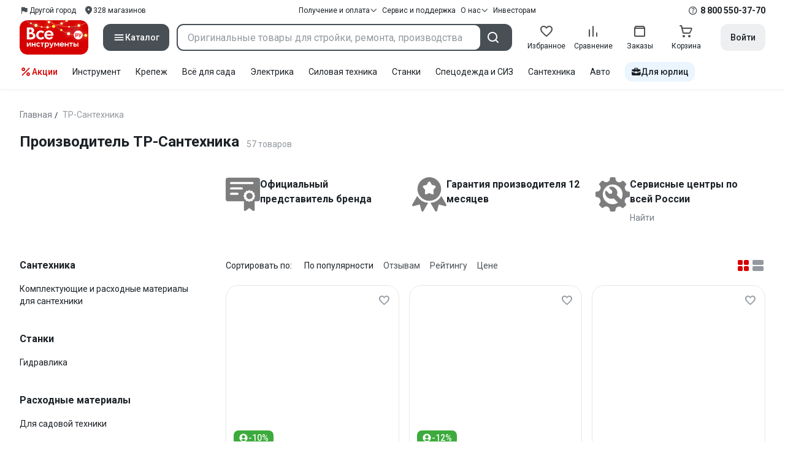

--- FILE ---
content_type: text/html;charset=utf-8
request_url: https://www.vseinstrumenti.ru/brand/tr-santehnika-2069911/
body_size: 59851
content:
<!DOCTYPE html><html  lang="ru"><head><meta charset="utf-8"><meta name="viewport" content="width=device-width, initial-scale=1, maximum-scale=1.0, minimum-scale=1.0, shrink-to-fit=no"><title>ТР-Сантехника - официальный дилер: выгодные цены, отзывы, каталог продукции ТР-Сантехника, инструкции и выбор по параметрам – интернет-магазин ВсеИнструменты.ру</title><link rel="preconnect" href="https://track.onef.pro"><link rel="preconnect" href="https://fonts.googleapis.com"><link rel="preconnect" href="https://cdn.vseinstrumenti.ru"><link rel="preconnect" href="https://ads.adfox.ru"><link rel="preconnect" href="https://ad.adriver.ru"><link rel="preconnect" href="https://an.yandex.ru"><link rel="preconnect" href="https://vseinstrumentiru.webim.ru"><link rel="preconnect" href="https://vk.com"><link rel="stylesheet" href="https://fonts.googleapis.com/css2?family=Roboto:wght@400;500;700&display=swap&subset=cyrillic"><link rel="stylesheet" href="https://cdn.vseinstrumenti.ru/sv3/_category/style.C5HXLHN8.css" crossorigin><link rel="preload" as="font" href="https://cdn.vseinstrumenti.ru/sv3/_category/vi-sans-fonts/ViSansBold.woff2" type="font/woff2" crossorigin="anonymous"><link rel="preload" as="font" href="https://cdn.vseinstrumenti.ru/sv3/_category/vi-sans-fonts/ViSansLight.woff2" type="font/woff2" crossorigin="anonymous"><link rel="preload" as="font" href="https://cdn.vseinstrumenti.ru/sv3/_category/vi-sans-fonts/ViSansMedium.woff2" type="font/woff2" crossorigin="anonymous"><link rel="preload" as="font" href="https://cdn.vseinstrumenti.ru/sv3/_category/vi-sans-fonts/ViSansNormal.woff2" type="font/woff2" crossorigin="anonymous"><link rel="preload" as="font" href="https://cdn.vseinstrumenti.ru/sv3/_category/vi-icons-font/df324fb27aefdb1f8d46f5b77b2a4bb1.woff2" type="font/woff2" crossorigin="anonymous"><link rel="modulepreload" as="script" crossorigin href="https://cdn.vseinstrumenti.ru/sv3/_category/DrCVpA9m.js"><link rel="modulepreload" as="script" crossorigin href="https://cdn.vseinstrumenti.ru/sv3/_category/DM6k9Xti.js"><link rel="modulepreload" as="script" crossorigin href="https://cdn.vseinstrumenti.ru/sv3/_category/D7oq87Md.js"><link rel="modulepreload" as="script" crossorigin href="https://cdn.vseinstrumenti.ru/sv3/_category/CnG3r2ko.js"><link rel="modulepreload" as="script" crossorigin href="https://cdn.vseinstrumenti.ru/sv3/_category/m88TqA-W.js"><link rel="modulepreload" as="script" crossorigin href="https://cdn.vseinstrumenti.ru/sv3/_category/DimoTsCm.js"><link rel="dns-prefetch" href="https://js-agent.newrelic.com"><meta name="theme-color" content="#d60000"><meta name="yandex-verification" content="46583414c3f679da"><meta name="msvalidate.01" content="5B9818B5DC180CF788DBBE591F6506D0"><link rel="shortcut icon" type="image/svg+xml" href="/favicon.svg"><meta name="description" content="Продукция ТР-Сантехника на сайте официального дилера - 57 оригинальных товаров  по цене от 146 рублей: отзывы,  отсрочка для юрлиц, каталог производителя, инструкции, выбор по параметрам и фото, быстрая и бесплатная доставка в 1200+ магазинов. * 365 дней на возврат * Рассрочка *"><link rel="canonical" href="https://www.vseinstrumenti.ru/brand/tr-santehnika-2069911/"><meta name="keywords" content="ТР-Сантехника, компания, цены, отзывы, официальный сайт, онлайн гипермаркет, купить, производитель, опт, прайс-лист, каталог"><meta property="og:type" content="website"><meta property="og:site_name" content="ВсеИнструменты.Ру"><meta property="og:image" content="https://cdn.vseinstrumenti.ru/imgtmb/190x90/img/makes/2069911.jpg?hash=772f1a6d000b068544d7de0a3cd27827"><meta property="og:title" content="Производитель ТР-Сантехника"><meta property="og:description" content="ТР-Сантехника - официальный дилер: выгодные цены, отзывы, каталог продукции ТР-Сантехника, инструкции и выбор по параметрам – интернет-магазин ВсеИнструменты.ру"><meta property="og:url" content="https://www.vseinstrumenti.ru/brand/tr-santehnika-2069911/"><script type="application/ld+json">{"@context":"https://schema.org","@type":"Product","name":"Производитель ТР-Сантехника","description":"Продукция ТР-Сантехника на сайте официального дилера - 57 оригинальных товаров  по цене от 146 рублей: отзывы,  отсрочка для юрлиц, каталог производителя, инструкции, выбор по параметрам и фото, быстрая и бесплатная доставка в 1200+ магазинов. * 365 дней на возврат * Рассрочка *","offers":{"@type":"AggregateOffer","priceCurrency":"RUB","highPrice":"9073","lowPrice":"146","offerCount":"57"},"aggregateRating":{"@type":"AggregateRating","ratingValue":"4.4","reviewCount":"279","ratingCount":"279","bestRating":"5","worstRating":"0"}}</script><script type="module" src="https://cdn.vseinstrumenti.ru/sv3/_category/DrCVpA9m.js" crossorigin></script><meta name="sentry-trace" content="bfc2cd5d010371084ceb63e494174fb3-2b9e58953aafeb33-1"/>
<meta name="baggage" content="sentry-environment=production,sentry-release=202601141555-master,sentry-public_key=074669c769d2f50d3439c8e5b41699aa,sentry-trace_id=bfc2cd5d010371084ceb63e494174fb3,sentry-transaction=GET%20%2Fbrand%2Ftr-santehnika-2069911%2F,sentry-sampled=true,sentry-sample_rand=0.00201521463226384,sentry-sample_rate=0.3"/></head><body><!--teleport start anchor--><!--teleport anchor--><!--teleport start anchor--><!--teleport anchor--><!--teleport start anchor--><!--teleport anchor--><!--teleport start anchor--><!--teleport anchor--><!--teleport start anchor--><!--teleport anchor--><!--teleport start anchor--><!--teleport anchor--><!--teleport start anchor--><!--teleport anchor--><!--teleport start anchor--><!--teleport anchor--><!--teleport start anchor--><!--teleport anchor--><!--teleport start anchor--><!--teleport anchor--><div id="__category"><div class="WRt-D2"><div class="" data-qa="full-header"><div class="SJ2ahA KSUiRj" data-qa="header-navigation"><div class="FPC1fN main-container"><div class="wS70Cv"><button class="_base-button_dd88u_8 _-x-small_dd88u_409 _-primary_dd88u_61 _-link_dd88u_195 _-no-paddings_dd88u_118 _-icon_dd88u_55 QKSKx-" data-qa="header-region-button"><!----><span class="_button-icon_dd88u_49"><!--[--><!--[--><i class="_vi-icon_su8nu_8 vi-icon-flag kQ4BjE wCGQwu" style="font-size:16px;"></i><!----><!--]--><!--]--></span><span class="_label_dd88u_27"><!--[--><span class="n4WTXf">Другой город</span><!--]--></span></button><a class="_base-button_dd88u_8 _-x-small_dd88u_409 _-primary_dd88u_61 _-link_dd88u_195 _-no-paddings_dd88u_118 _-icon_dd88u_55 pQyJNl _78pT6b" href="/offices/moscow/" no-label-paddings data-qa="self-delivery-link"><!----><span class="_button-icon_dd88u_49"><!--[--><i class="_vi-icon_su8nu_8 vi-icon-location NTzD6q" style="font-size:16px;"></i><!--]--></span><span class="_label_dd88u_27"><!--[-->
      328
      магазинов
     <!--]--></span></a></div><div class="yhf3nf"><div class="_dropdown_1e9wp_8 undefined _-has-arrow_1e9wp_15 KbLL--" data-qa="receipt-payment"><div class="_trigger_1e9wp_37"><!--[--><button class="_base-button_dd88u_8 _-x-small_dd88u_409 _-primary_dd88u_61 _-link_dd88u_195 _-icon-right_dd88u_58 _-no-paddings_dd88u_118 _-icon_dd88u_55 _78pT6b" no-label-paddings><!----><span class="_button-icon_dd88u_49"><!--[--><i class="_vi-icon_su8nu_8 vi-icon-arrow-down NTzD6q" style="font-size:12px;"></i><!--]--></span><span class="_label_dd88u_27"><!--[--> Получение и оплата <!--]--></span></button><!--]--></div><div class="_drop-content_1e9wp_21" style="display:none;"><div class="_drop-list-wrapper_1e9wp_12"><!--[--><!--]--><div class="_custom-scroll_rv8e1_8" style=""><!--[--><!--[--><a href="/courier-delivery/" class="_drop-link_1e9wp_72">Доставка курьером</a><a href="/region-delivery/" class="_drop-link_1e9wp_72">Доставка транспортной компанией</a><a href="/offices/moscow/" class="_drop-link_1e9wp_72">Самовывоз</a><a href="/payment-methods/" class="_drop-link_1e9wp_72">Способы оплаты</a><!--]--><!--]--></div><!--[--><div class="G6F6Ec" data-behavior="check-order-status" data-qa="check-order-status"><i class="_vi-icon_su8nu_8 vi-icon-clock mV1t7C" style="font-size:16px;"></i> Проверить статус заказа </div><a class="G6F6Ec" href="/pay-order/" target="_blank" data-qa="online-payment"><i class="_vi-icon_su8nu_8 vi-icon-ruble mV1t7C" style="font-size:16px;"></i> Оплатить заказ онлайн </a><!--]--></div></div></div><a class="_base-button_dd88u_8 _-x-small_dd88u_409 _-primary_dd88u_61 _-link_dd88u_195 _-icon-right_dd88u_58 _-no-paddings_dd88u_118 KbLL-- _78pT6b" href="/service-and-support/" data-qa="service-support-main" no-label-paddings><!----><!----><span class="_label_dd88u_27"><!--[--> Сервис и поддержка <!--]--></span></a><div class="_dropdown_1e9wp_8 undefined _-has-arrow_1e9wp_15 KbLL--" data-qa="receipt-payment"><div class="_trigger_1e9wp_37"><!--[--><button class="_base-button_dd88u_8 _-x-small_dd88u_409 _-primary_dd88u_61 _-link_dd88u_195 _-icon-right_dd88u_58 _-no-paddings_dd88u_118 _-icon_dd88u_55 _78pT6b" no-label-paddings><!----><span class="_button-icon_dd88u_49"><!--[--><i class="_vi-icon_su8nu_8 vi-icon-arrow-down NTzD6q" style="font-size:12px;"></i><!--]--></span><span class="_label_dd88u_27"><!--[--> О нас <!--]--></span></button><!--]--></div><div class="_drop-content_1e9wp_21" style="display:none;"><div class="_drop-list-wrapper_1e9wp_12"><!--[--><!--]--><!----><!--[--><a class="G6F6Ec" href="https://about.vseinstrumenti.ru/" target="_blank" data-qa="about-us-link"> О компании </a><a class="G6F6Ec" href="https://ir.vseinstrumenti.ru/" target="_blank" data-qa="investors-link"> Информация для инвесторов </a><a class="G6F6Ec" href="/legal/requisites/" data-qa="requisites"> Реквизиты </a><a class="G6F6Ec" href="/services/contacts/" data-qa="contacts"> Контакты </a><!--]--></div></div></div><a class="_base-button_dd88u_8 _-x-small_dd88u_409 _-primary_dd88u_61 _-link_dd88u_195 _-no-paddings_dd88u_118 KbLL-- _78pT6b" target="_blank" href="https://ir.vseinstrumenti.ru/" data-qa="top-level-investors-link"><!----><!----><span class="_label_dd88u_27"><!--[--> Инвесторам <!--]--></span></a></div><div class="_1Z3FeK _7zOW--"><!--[--><div class="_0edkke" data-qa="phone-hover"><!--[--><i class="_vi-icon_su8nu_8 vi-icon-question-circle-outline _7KApXj" style="font-size:16px;"></i><!--]--><div class="_tooltip_3i352_8 _-bottom-left_3i352_59" style="width:268px;--vi-tooltip-arrow-height:12px;--vi-tooltip-arrow-slide-shift:16px;--vi-tooltip-offset:4px;display:none;" data-tooltip="wrapper"><!----><svg class="_tooltip-arrow_3i352_25" width="28" height="12" viewBox="0 0 28 12" xmlns="http://www.w3.org/2000/svg"><path d="m16.9 10.6 8.2-9.2C25.9.4 26.9 0 28 0H0c1 0 2.1.5 2.9 1.4l8.2 9.2a3.8 3.8 0 0 0 5.8 0Z"></path></svg><!--[--><p class="_typography_5vy1f_47 _text_5vy1f_54 _v2_5vy1f_16"><!--[-->Звонок бесплатный 07:00 – 22:00<!--]--></p><p class="_typography_5vy1f_47 _text_5vy1f_54 _v2_5vy1f_16 _-no-margin_5vy1f_50"><!--[-->Дополнительный телефон<!--]--></p><a href="tel:undefined" class="JRYcFv T--q0z base-link -clean">+7 (495) 647-10-00</a><!--]--></div></div><a href="tel:8 800 550-37-70" class="JRYcFv base-link -clean" data-qa="phone-in-navigation">8 800 550-37-70</a><!--]--></div></div><!----></div><div class="jMtym9" data-qa="header"><div class="ppkRng main-container"><a href="/"><img src="https://cdn.vseinstrumenti.ru/sv3/_category/logo-filled-new-year.Csu4R9zg.svg?data" class="_5jy01q" loading="eager" alt="ВсеИнструменты.ру"></a><div class="swVQ0Q"><div class="lyIRsW" is-header-sticky="false"><button class="_base-button_dd88u_8 _-large_dd88u_359 _-filled_dd88u_61 _-full-width_dd88u_33 _-icon_dd88u_55 Xb6nO6" data-qa="catalog-button"><!----><span class="_button-icon_dd88u_49"><!--[--><i class="_vi-icon_su8nu_8 vi-icon-menu _3YBU77" style="font-size:20px;" data-qa="catalog-icon"></i><!--]--></span><span class="_label_dd88u_27"><!--[--> Каталог <!--]--></span></button><div class="_1Vy3DY" data-qa="catalog" is-new-header><!--noindex--><div class="_1-QKZt"><div class="_custom-scroll_rv8e1_8 AEpfPH" style="max-height:none;"><!--[--><ul data-qa="topic-list"><!--[--><li class="KfcaCL" data-qa="topic-item"><div class="_9OjAW7"><svg class="_svg-icon_1usy7_8 -MT9od" style="font-size:20px;"><use xlink:href="#catalog-12"></use></svg></div><a class="CXSkfA" href="https://www.vseinstrumenti.ru/category/stroitelnyj-instrument-6474/">Инструмент</a><i class="_vi-icon_su8nu_8 vi-icon-arrow-right awIVOy" style="font-size:16px;"></i></li><li class="KfcaCL" data-qa="topic-item"><div class="_9OjAW7"><svg class="_svg-icon_1usy7_8 -MT9od" style="font-size:20px;"><use xlink:href="#catalog-20"></use></svg></div><a class="CXSkfA" href="https://www.vseinstrumenti.ru/category/elektrika-i-svet-6480/">Электрика и свет</a><i class="_vi-icon_su8nu_8 vi-icon-arrow-right awIVOy" style="font-size:16px;"></i></li><li class="KfcaCL" data-qa="topic-item"><div class="_9OjAW7"><svg class="_svg-icon_1usy7_8 -MT9od" style="font-size:20px;"><use xlink:href="#catalog-32"></use></svg></div><a class="CXSkfA" href="https://www.vseinstrumenti.ru/category/ruchnoj-instrument-6481/">Ручной инструмент</a><i class="_vi-icon_su8nu_8 vi-icon-arrow-right awIVOy" style="font-size:16px;"></i></li><li class="KfcaCL" data-qa="topic-item"><div class="_9OjAW7"><svg class="_svg-icon_1usy7_8 -MT9od" style="font-size:20px;"><use xlink:href="#catalog-26"></use></svg></div><a class="CXSkfA" href="https://www.vseinstrumenti.ru/category/santehnicheskoe-oborudovanie-6750/">Сантехника и инженерные системы</a><i class="_vi-icon_su8nu_8 vi-icon-arrow-right awIVOy" style="font-size:16px;"></i></li><li class="KfcaCL" data-qa="topic-item"><div class="_9OjAW7"><svg class="_svg-icon_1usy7_8 -MT9od" style="font-size:20px;"><use xlink:href="#catalog-13"></use></svg></div><a class="CXSkfA" href="https://www.vseinstrumenti.ru/category/sadovaya-tehnika-i-instrument-6473/">Всё для сада</a><i class="_vi-icon_su8nu_8 vi-icon-arrow-right awIVOy" style="font-size:16px;"></i></li><li class="KfcaCL" data-qa="topic-item"><div class="_9OjAW7"><svg class="_svg-icon_1usy7_8 -MT9od" style="font-size:20px;"><use xlink:href="#catalog-2693"></use></svg></div><a class="CXSkfA" href="https://www.vseinstrumenti.ru/category/silovaya-tehnika-6475/">Силовая техника</a><i class="_vi-icon_su8nu_8 vi-icon-arrow-right awIVOy" style="font-size:16px;"></i></li><li class="KfcaCL" data-qa="topic-item"><div class="_9OjAW7"><svg class="_svg-icon_1usy7_8 -MT9od" style="font-size:20px;"><use xlink:href="#catalog-19"></use></svg></div><a class="CXSkfA" href="https://www.vseinstrumenti.ru/category/oborudovanie-dlya-avtoservisa-i-garazha-6479/">Автотовары</a><i class="_vi-icon_su8nu_8 vi-icon-arrow-right awIVOy" style="font-size:16px;"></i></li><li class="KfcaCL" data-qa="topic-item"><div class="_9OjAW7"><svg class="_svg-icon_1usy7_8 -MT9od" style="font-size:20px;"><use xlink:href="#catalog-25"></use></svg></div><a class="CXSkfA" href="https://www.vseinstrumenti.ru/category/krepezh-2994/">Крепёж и фурнитура</a><i class="_vi-icon_su8nu_8 vi-icon-arrow-right awIVOy" style="font-size:16px;"></i></li><li class="KfcaCL" data-qa="topic-item"><div class="_9OjAW7"><svg class="_svg-icon_1usy7_8 -MT9od" style="font-size:20px;"><use xlink:href="#catalog-30"></use></svg></div><a class="CXSkfA" href="https://www.vseinstrumenti.ru/category/stroitelnye-materialy-12778/">Отделочные и стройматериалы</a><i class="_vi-icon_su8nu_8 vi-icon-arrow-right awIVOy" style="font-size:16px;"></i></li><li class="KfcaCL" data-qa="topic-item"><div class="_9OjAW7"><svg class="_svg-icon_1usy7_8 -MT9od" style="font-size:20px;"><use xlink:href="#catalog-28"></use></svg></div><a class="CXSkfA" href="https://www.vseinstrumenti.ru/category/tovary-dlya-ofisa-i-doma-169730/">Офис и дом</a><i class="_vi-icon_su8nu_8 vi-icon-arrow-right awIVOy" style="font-size:16px;"></i></li><li class="KfcaCL" data-qa="topic-item"><div class="_9OjAW7"><svg class="_svg-icon_1usy7_8 -MT9od" style="font-size:20px;"><use xlink:href="#catalog-15"></use></svg></div><a class="CXSkfA" href="https://www.vseinstrumenti.ru/category/skladskoe-oborudovanie-i-tehnika-dlya-sklada-4100/">Склад</a><i class="_vi-icon_su8nu_8 vi-icon-arrow-right awIVOy" style="font-size:16px;"></i></li><li class="KfcaCL" data-qa="topic-item"><div class="_9OjAW7"><svg class="_svg-icon_1usy7_8 -MT9od" style="font-size:20px;"><use xlink:href="#catalog-16"></use></svg></div><a class="CXSkfA" href="https://www.vseinstrumenti.ru/category/stanki-6476/">Станки и промкомпоненты</a><i class="_vi-icon_su8nu_8 vi-icon-arrow-right awIVOy" style="font-size:16px;"></i></li><li class="KfcaCL" data-qa="topic-item"><div class="_9OjAW7"><svg class="_svg-icon_1usy7_8 -MT9od" style="font-size:20px;"><use xlink:href="#catalog-14"></use></svg></div><a class="CXSkfA" href="https://www.vseinstrumenti.ru/category/klimaticheskoe-oborudovanie-6472/">Климат, отопление и вентиляция</a><i class="_vi-icon_su8nu_8 vi-icon-arrow-right awIVOy" style="font-size:16px;"></i></li><li class="KfcaCL" data-qa="topic-item"><div class="_9OjAW7"><svg class="_svg-icon_1usy7_8 -MT9od" style="font-size:20px;"><use xlink:href="#catalog-2699"></use></svg></div><a class="CXSkfA" href="https://www.vseinstrumenti.ru/category/spetsodezhda-i-siz-4661/">Спецодежда и СИЗ</a><i class="_vi-icon_su8nu_8 vi-icon-arrow-right awIVOy" style="font-size:16px;"></i></li><li class="KfcaCL" data-qa="topic-item"><div class="_9OjAW7"><svg class="_svg-icon_1usy7_8 -MT9od" style="font-size:20px;"><use xlink:href="#catalog-2679"></use></svg></div><a class="CXSkfA" href="https://www.vseinstrumenti.ru/category/oborudovanie-dlya-klininga-i-uborki-2976/">Клининг и химия</a><i class="_vi-icon_su8nu_8 vi-icon-arrow-right awIVOy" style="font-size:16px;"></i></li><li class="KfcaCL" data-qa="topic-item"><div class="_9OjAW7"><svg class="_svg-icon_1usy7_8 -MT9od" style="font-size:20px;"><use xlink:href="#catalog-18"></use></svg></div><a class="CXSkfA" href="https://www.vseinstrumenti.ru/category/stroitelnoe-oborudovanie-i-tehnika-6477/">Строительное оборудование</a><i class="_vi-icon_su8nu_8 vi-icon-arrow-right awIVOy" style="font-size:16px;"></i></li><li class="KfcaCL" data-qa="topic-item"><div class="_9OjAW7"><svg class="_svg-icon_1usy7_8 -MT9od" style="font-size:20px;"><use xlink:href="#catalog-21"></use></svg></div><a class="CXSkfA" href="https://www.vseinstrumenti.ru/category/sport-i-turizm-3351/">Спорт и туризм</a><i class="_vi-icon_su8nu_8 vi-icon-arrow-right awIVOy" style="font-size:16px;"></i></li><li class="KfcaCL" data-qa="topic-item"><div class="_9OjAW7"><svg class="_svg-icon_1usy7_8 -MT9od" style="font-size:20px;"><use xlink:href="#catalog-22"></use></svg></div><a class="CXSkfA" href="https://www.vseinstrumenti.ru/category/rashodnye-materialy-i-osnastka-6478/">Расходные материалы</a><i class="_vi-icon_su8nu_8 vi-icon-arrow-right awIVOy" style="font-size:16px;"></i></li><!--]--></ul><!--]--></div><div class="_48gduC" style="display:none;"></div><div class="_custom-scroll_rv8e1_8 lFD7xo" style="max-height:none;display:none;"><!--[--><div class="otMaxg"><!--[--><!--]--><!----><!----></div><!--]--></div></div><!--/noindex--></div></div><div class="zuw3G3"><div class="d6N-Rk _base-input_riq1r_8 _-no-borders_riq1r_220"><label class="_label_riq1r_18"><!--[--><input data-qa="header-search-input" value type="text" placeholder="Оригинальные товары для стройки, ремонта, производства" autocomplete="off" class="_field_riq1r_23"><!--]--><!----><span class="_field-outline_riq1r_62"></span><!----></label><!----><!----><!----></div><button class="_base-button_dd88u_8 _-large_dd88u_359 _-filled_dd88u_61 _-icon_dd88u_55 wVtNQd" data-qa="header-search-button"><!----><span class="_button-icon_dd88u_49"><!--[--><i class="_vi-icon_su8nu_8 vi-icon-search zgbpH4" style="font-size:24px;"></i><!--]--></span><!----></button><!----></div></div><div class="_8n-Ibw"><!--[--><!--[--><a class="aHrd-R base-link -clean _8R37cX" href="/user/favorites/" data-qa="favorites" rel="nofollow"><!----><i class="_vi-icon_su8nu_8 vi-icon-heart-outline HHyJl0" style="font-size:24px;"></i><p class="_typography_5vy1f_47 _text_5vy1f_54 _v5_5vy1f_31 _-no-margin_5vy1f_50 _0FnZm-"><!--[-->Избранное<!--]--></p><!--[--><!--]--></a><!--]--><!--]--><div modelvalue="false" class="_8R37cX"><!--[--><a class="aHrd-R base-link -clean" href="/compare/" data-qa="compare" rel="nofollow"><!----><i class="_vi-icon_su8nu_8 vi-icon-comparison-slim HHyJl0" style="font-size:24px;"></i><p class="_typography_5vy1f_47 _text_5vy1f_54 _v5_5vy1f_31 _-no-margin_5vy1f_50 _0FnZm-"><!--[-->Сравнение<!--]--></p><!--[--><!--]--></a><!--]--><!----></div><!--[--><a class="aHrd-R base-link -clean _8R37cX" href="/user/orders/all/" data-qa="orders" rel="nofollow"><!----><i class="_vi-icon_su8nu_8 vi-icon-orders HHyJl0" style="font-size:24px;"></i><p class="_typography_5vy1f_47 _text_5vy1f_54 _v5_5vy1f_31 _-no-margin_5vy1f_50 _0FnZm-"><!--[-->Заказы<!--]--></p><!--[--><!--]--></a><!----><!--]--><a class="aHrd-R base-link -clean _8R37cX" href="/cart-checkout/" data-qa="cart" rel="nofollow"><!----><i class="_vi-icon_su8nu_8 vi-icon-cart-outline HHyJl0" style="font-size:24px;"></i><p class="_typography_5vy1f_47 _text_5vy1f_54 _v5_5vy1f_31 _-no-margin_5vy1f_50 _0FnZm-"><!--[-->Корзина<!--]--></p><!--[--><!--]--></a></div><div class="a2IXCg"><!----><div data-qa="motivation-menu"><!--[--><!--[--><button class="_base-button_dd88u_8 _-large_dd88u_359 _-secondary_dd88u_70 _-filled_dd88u_61" data-qa="login-and-registration"><!----><!----><span class="_label_dd88u_27"><!--[--> Войти <!--]--></span></button><!--]--><!--]--></div></div></div></div><div class="yHNXbv" data-qa="header-actions"><div class="-hgam4 main-container"><div class="c4dciU"><div class="_dropdown_1e9wp_8 undefined _-has-arrow_1e9wp_15 AKCgt7 GrYkMr" data-qa="actions-dropdown"><div class="_trigger_1e9wp_37"><!--[--><button class="_base-button_dd88u_8 _-link_dd88u_195 _-no-paddings_dd88u_118 _-icon_dd88u_55 a34PZ1" no-label-paddings data-qa="actions-button"><!----><span class="_button-icon_dd88u_49"><!--[--><i class="_vi-icon_su8nu_8 vi-icon-percent wzObRM" style="font-size:20px;"></i><!--]--></span><span class="_label_dd88u_27"><!--[--> Акции <!--]--></span></button><!--]--></div><div class="_drop-content_1e9wp_21" style="display:none;"><div class="_drop-list-wrapper_1e9wp_12"><!--[--><!--]--><div class="_custom-scroll_rv8e1_8" style=""><!--[--><!--]--></div><!--[--><!--]--></div></div></div><!--[--><div class="GrYkMr"><a class="hPWmsP base-link -clean" data-qa="instrument-6474" href="/category/stroitelnyj-instrument-6474/">Инструмент</a></div><div class="GrYkMr"><a class="hPWmsP base-link -clean" data-qa="krepezh-2994" href="/category/krepezh-2994/">Крепеж</a></div><div class="GrYkMr"><a class="hPWmsP base-link -clean" data-qa="sadovaya-tehnika-6473" href="/category/sadovaya-tehnika-i-instrument-6473/">Всё для сада</a></div><div class="GrYkMr"><a class="hPWmsP base-link -clean" data-qa="elektrika-6480" href="/category/elektrika-i-svet-6480/">Электрика</a></div><div class="GrYkMr"><a class="hPWmsP base-link -clean" data-qa="silovaya_tekhnika-6475" href="/category/silovaya-tehnika-6475/">Силовая техника	</a></div><div class="GrYkMr"><a class="hPWmsP base-link -clean" data-qa="stanki-6476" href="/category/stanki-6476/">Станки</a></div><div class="GrYkMr"><a class="hPWmsP base-link -clean" data-qa="spetsodezhda-i-siz-4661" href="/category/spetsodezhda-i-siz-4661/">Спецодежда и СИЗ</a></div><div class="GrYkMr"><a class="hPWmsP base-link -clean" data-qa="santehnika-6750" href="/category/santehnicheskoe-oborudovanie-6750/">Сантехника</a></div><div class="GrYkMr Un3Edv"><a class="hPWmsP base-link -clean" data-qa="avto-6479" href="/category/oborudovanie-dlya-avtoservisa-i-garazha-6479/">Авто</a></div><!--]--><div><!--[--><a class="D7gBjQ" href="/b2b/"><i class="_vi-icon_su8nu_8 vi-icon-brief-case" style="font-size:16px;"></i><span class="_typography_5vy1f_47 _text_5vy1f_54 _v1_5vy1f_11 _-no-margin_5vy1f_50"><!--[-->Для юрлиц<!--]--></span></a><!--]--><div class="_tooltip_3i352_8 _-bottom_3i352_54" style="width:332px;--vi-tooltip-arrow-height:12px;--vi-tooltip-arrow-slide-shift:16px;--vi-tooltip-offset:4px;display:none;" data-tooltip="wrapper"><!----><svg class="_tooltip-arrow_3i352_25" width="28" height="12" viewBox="0 0 28 12" xmlns="http://www.w3.org/2000/svg"><path d="m16.9 10.6 8.2-9.2C25.9.4 26.9 0 28 0H0c1 0 2.1.5 2.9 1.4l8.2 9.2a3.8 3.8 0 0 0 5.8 0Z"></path></svg><!--[--><p class="_typography_5vy1f_47 _heading_5vy1f_8 _v5_5vy1f_31"><!--[-->Покупайте для бизнеса<!--]--></p><ul class="pm0K4q"><!--[--><li class="VBAocX"><i class="_vi-icon_su8nu_8 vi-icon-check" style="font-size:16px;"></i><span class="_typography_5vy1f_47 _text_5vy1f_54 _v2_5vy1f_16 _-no-margin_5vy1f_50"><!--[-->Оригинальные товары с гарантией<!--]--></span></li><li class="VBAocX"><i class="_vi-icon_su8nu_8 vi-icon-check" style="font-size:16px;"></i><span class="_typography_5vy1f_47 _text_5vy1f_54 _v2_5vy1f_16 _-no-margin_5vy1f_50"><!--[-->2 млн товаров: закроем заявку на 100%<!--]--></span></li><li class="VBAocX"><i class="_vi-icon_su8nu_8 vi-icon-check" style="font-size:16px;"></i><span class="_typography_5vy1f_47 _text_5vy1f_54 _v2_5vy1f_16 _-no-margin_5vy1f_50"><!--[-->Оптовая система скидок<!--]--></span></li><!--]--></ul><a class="_base-button_dd88u_8 _-small_dd88u_384 _-secondary_dd88u_70 _-filled_dd88u_61" href="/b2b/"><!----><!----><span class="_label_dd88u_27"><!--[-->Узнать больше<!--]--></span></a><!--]--></div></div></div></div></div></div><!--[--><div class=""><div><!--[--><!----><div class="main-container"><header class="_8dBy4L"><nav itemscope class="_breadcrumbs_dmrdl_8" itemtype="https://schema.org/BreadcrumbList" id="breadcrumbs-anchor" data-qa="breadcrumbs"><!--[--><!--[--><div class="_breadcrumbs-item_dmrdl_16" itemprop="itemListElement" itemscope itemtype="https://schema.org/ListItem"><a href="/" class="_breadcrumbs-link_dmrdl_35" itemprop="item"><span itemprop="name">Главная</span><meta content="1" itemprop="position"></a><span class="_separator_dmrdl_32">/</span></div><!--]--><!--[--><span class="_breadcrumbs-item_dmrdl_16 _breadcrumbs-link_dmrdl_35 _disabled_dmrdl_45">ТР-Сантехника</span><!--]--><!--]--></nav><!----><div class="Es-8xw"><h1 class="_typography_5vy1f_47 _heading_5vy1f_8 _v3_5vy1f_21 _-no-margin_5vy1f_50"><!--[-->Производитель ТР-Сантехника<!--]--></h1><div class="jI3FJQ pH-qha"><p class="_typography_5vy1f_47 _text_5vy1f_54 _v2_5vy1f_16 _-no-margin_5vy1f_50"><!--[-->57 товаров<!--]--></p><!----></div><!----><!----></div></header><div class="axiKuw IjGYI8"><img class="image -show-placeholder" data-url="https://cdn.vseinstrumenti.ru/imgtmb/420x180/img/makes/2069911.jpg" src="[data-uri]" alt="ТР-Сантехника" style="width:190px;height:81px;"><div class="wzT-ov"><div class="JI5Zb0"><img src="https://cdn.vseinstrumenti.ru/assets/svg/brand/certificate.svg" alt="ВсеИнструменты.ру" width="56" height="56"><div><p class="_typography_5vy1f_47 _heading_5vy1f_8 _v6_5vy1f_36"><!--[-->Официальный представитель бренда<!--]--></p><!----></div></div><div class="JI5Zb0"><img src="https://cdn.vseinstrumenti.ru/assets/svg/brand/warranty.svg" alt="ВсеИнструменты.ру" width="56" height="56"><div><p class="_typography_5vy1f_47 _heading_5vy1f_8 _v6_5vy1f_36"><!--[-->Гарантия производителя 12 месяцев<!--]--></p><!----></div></div><div class="JI5Zb0"><img src="https://cdn.vseinstrumenti.ru/assets/svg/brand/gear-wrench.svg" alt="ВсеИнструменты.ру" width="56" height="56"><div><p class="_typography_5vy1f_47 _heading_5vy1f_8 _v6_5vy1f_36"><!--[-->Сервисные центры по всей России<!--]--></p><a class="_base-button_dd88u_8 _-small_dd88u_384 _-secondary_dd88u_70 _-link_dd88u_195 _-no-paddings_dd88u_118" target="_blank" href="https://www.vseinstrumenti.ru/services/brands/"><!----><!----><span class="_label_dd88u_27"><!--[--> Найти <!--]--></span></a></div></div><!----></div></div><div class="_2SM-gx"><aside class="_9zjqcj"><div><!--[--><div class="pW8X-P"><h4 class="_typography_5vy1f_47 _heading_5vy1f_8 _v6_5vy1f_36"><!--[-->Сантехника<!--]--></h4><div cut-height="168" type="height"><div class="NtBas1"><!--[--><a class="ws6Vvd base-link collapse" href="/category/komplektuyuschie-i-rashodnye-materialy-dlya-santehniki-170162/tr-santehnika-2069911/">Комплектующие и расходные материалы для сантехники</a><!--]--></div></div></div><div class="pW8X-P"><h4 class="_typography_5vy1f_47 _heading_5vy1f_8 _v6_5vy1f_36"><!--[-->Станки<!--]--></h4><div cut-height="168" type="height"><div class="NtBas1"><!--[--><a class="ws6Vvd base-link collapse" href="/category/gidravlika-172492/tr-santehnika-2069911/">Гидравлика</a><!--]--></div></div></div><div class="pW8X-P"><h4 class="_typography_5vy1f_47 _heading_5vy1f_8 _v6_5vy1f_36"><!--[-->Расходные материалы<!--]--></h4><div cut-height="168" type="height"><div class="NtBas1"><!--[--><a class="ws6Vvd base-link collapse" href="/category/rashodnye-materialy-dlya-sadovoj-tehniki-3018/tr-santehnika-2069911/">Для садовой техники</a><!--]--></div></div></div><!--]--></div></aside><main class="_4C7TYe"><!----><!----><!----><!----><!----><!----><!----><div id="product-listing-top" class="EsMzIu"><!--noindex--><div class="N-m2OB"><!--noindex--><div class="ROSMk-"><p class="_typography_5vy1f_47 _text_5vy1f_54 _v2_5vy1f_16 _-no-margin_5vy1f_50 c00TBE"><!--[-->Сортировать по:<!--]--></p><!--[--><button class="_base-button_dd88u_8 _-small_dd88u_384 _-primary_dd88u_61 _-link_dd88u_195 _-disabled_dd88u_61 _-icon-right_dd88u_58 _-no-paddings_dd88u_118 Fwd3th av3g4Q" disabled data-qa="sort-salesRating"><!----><!----><span class="_label_dd88u_27"><!--[--><span>По популярности</span><!--]--></span></button><button class="_base-button_dd88u_8 _-small_dd88u_384 _-primary_dd88u_61 _-link_dd88u_195 _-icon-right_dd88u_58 _-no-paddings_dd88u_118 Fwd3th" data-qa="sort-responseCount"><!----><!----><span class="_label_dd88u_27"><!--[--><span>Отзывам</span><!--]--></span></button><button class="_base-button_dd88u_8 _-small_dd88u_384 _-primary_dd88u_61 _-link_dd88u_195 _-icon-right_dd88u_58 _-no-paddings_dd88u_118 Fwd3th" data-qa="sort-rating"><!----><!----><span class="_label_dd88u_27"><!--[--><span>Рейтингу</span><!--]--></span></button><button class="_base-button_dd88u_8 _-small_dd88u_384 _-primary_dd88u_61 _-link_dd88u_195 _-icon-right_dd88u_58 _-no-paddings_dd88u_118 _-icon_dd88u_55 Fwd3th" data-qa="sort-price"><!----><span class="_button-icon_dd88u_49"><!--[--><i class="_vi-icon_su8nu_8 vi-icon-sort _3okaIj" style="font-size:20px;display:none;" data-qa="sort-direction-desc"></i><!--]--></span><span class="_label_dd88u_27"><!--[--><span>Цене</span><!--]--></span></button><!--]--></div><!--/noindex--><div class="JN-mHR"><button class="_base-button_dd88u_8 _-small_dd88u_384 _-secondary_dd88u_70 _-link_dd88u_195 _-no-paddings_dd88u_118 _-icon_dd88u_55" data-qa="switch-tile"><!----><span class="_button-icon_dd88u_49"><!--[--><i class="_vi-icon_su8nu_8 vi-icon-catalog _0o-YGd" style="font-size:24px;"></i><!--]--></span><!----></button><button class="_base-button_dd88u_8 _-small_dd88u_384 _-secondary_dd88u_70 _-link_dd88u_195 _-no-paddings_dd88u_118 _-icon_dd88u_55" data-qa="switch-row"><!----><span class="_button-icon_dd88u_49"><!--[--><i class="_vi-icon_su8nu_8 vi-icon-list" style="font-size:24px;"></i><!--]--></span><!----></button></div></div><!----><!--/noindex--><!----><div class="St9GZy VNvpRK" data-qa="listing"><!--[--><!--[--><div class="hQrTLZ FWwgM0 FF5uv3" data-qa="products-tile"><!----><div class="_0ZWiWL ZYx-UQ zCWX8y" style=""><a class="gS9eIb" href="https://www.vseinstrumenti.ru/product/slivnoj-shlang-dlya-stiralnoj-mashiny-tr-santehnika-3-m-37679-2093700/" data-qa="product-photo-click"><img class="image I98kY7" data-url="https://cdn.vseinstrumenti.ru/images/goods/santehnicheskoe-oborudovanie/komplektuyuschie-i-rashodnye-materialy-dlya-santehniki/2093700/560x504/94423371.jpg" src="[data-uri]" alt="Сливной шланг для стиральной машины ТР-Сантехника 3 м 37679" width="212px" height="212px" style="object-fit:contain;" data-qa="product-photo-single-image"></a><div class="lyPglI"><!--[--><!--]--></div><div class="LMoqKu"><!--[--><!--]--></div></div><div class="hf78to"><!----><button class="qg5S5t N4AhZA YKrZBW" title="Добавить в избранное" type="button" data-qa="product-vertical-toggle-favorites"><div class="MpUFsf"><i class="_vi-icon_su8nu_8 vi-icon-heart" style="font-size:20px;display:none;"></i><i class="_vi-icon_su8nu_8 vi-icon-heart-outline" style="font-size:20px;"></i></div></button><button class="qg5S5t N4AhZA" title="Добавить в сравнение" type="button" data-qa="product-vertical-toggle-comparison"><div class="MpUFsf"><!----><i class="_vi-icon_su8nu_8 vi-icon-comparison" style="font-size:20px;"></i></div></button></div><div class="Ru8yHG"><div class="JbNAkF DdRoVX"><!----><div class="_7CgTKb"><div class="hGwnKD"><!----><!--[--><!--[--><div class="_nameplate-wrapper_ir14j_8 _-medium_ir14j_21" style="background:#3CAA3C;"><!----><!--[--><div class="hRO-jF"><!-- SITE-49737 раскомментировать код--><!--  <UiIcon --><!--    :icon="discount.type === 'discountB2B' ? 'brief-case' : 'account-circle-fill'" --><!--    size="16" --><!--  />--><!-- SITE-49737 удалить костыль  --><!-- костыль начался --><svg xmlns="http://www.w3.org/2000/svg" viewBox="0 0 24 24" style="width:16px;height:16px;"><path fill="#FFF" fill-rule="evenodd" d="M12 2a10 10 0 1 1 0 20 10 10 0 0 1 0-20
                    Zm0 13c-2.3 0-4.4.9-6.1 2.2a8 8 0 0 0 12.2 0 9.8 9.8 0 0 0-6.1-2.1
                    Zm0-9.2a3.8 3.8 0 1 0 0 7.6 3.8 3.8 0 0 0 0-7.6Z" clip-rule="evenodd"></path></svg><!-- костыль закончился -->  -10%</div><!--]--><!----></div><!----><!--]--><!--]--><!-- Унести логику на бэк если аб newBestPriceChangeId победит --><!----></div><div class="xzmQlj"><!--[--><div class="aWgwj1 N5XD9u"><p class="_typography_5vy1f_47 _heading_5vy1f_8 _v4_5vy1f_26 _-no-margin_5vy1f_50 wCLSGa"><!--[-->222 ₽<!--]--></p><p class="_typography_5vy1f_47 _text_5vy1f_54 _v2_5vy1f_16 _-no-margin_5vy1f_50"><!--[-->физлицам<!--]--></p><i class="_vi-icon_su8nu_8 vi-icon-arrow-right ViXVVR" style="font-size:12px;"></i></div><!----><!--]--><div class="_3UisDw"><p class="_typography_5vy1f_47 _heading_5vy1f_8 _v7_5vy1f_41 _-no-margin_5vy1f_50" data-qa="product-price-current"><!--[-->247 ₽ <!--]--></p><!----></div></div><!----></div><!--teleport start--><div><!----><!----></div><!--teleport end--></div><!----></div><div class="T3uC-8"><a href="https://www.vseinstrumenti.ru/product/slivnoj-shlang-dlya-stiralnoj-mashiny-tr-santehnika-3-m-37679-2093700/" class="PCw6On clamp-3" title="Сливной шланг для стиральной машины ТР-Сантехника 3 м 37679" data-allow-mismatch="attribute" data-qa="product-name"><!--[--><span class="_typography_5vy1f_47 _text_5vy1f_54 _v2_5vy1f_16 _-no-margin_5vy1f_50"><!--[-->Сливной шланг для стиральной машины ТР-Сантехника 3 м 37679<!--]--></span><!--]--></a><!----></div><div class="IaAFNq NLhhBl"><a href="https://www.vseinstrumenti.ru/product/slivnoj-shlang-dlya-stiralnoj-mashiny-tr-santehnika-3-m-37679-2093700/#reviews" class="Mi6KGZ Q3PmM6" data-qa="product-rating"><!--[--><div class="AaHkpm"><i class="_vi-icon_su8nu_8 vi-icon-star oSmlyY" style="font-size:16px;"></i><span class="_typography_5vy1f_47 _heading_5vy1f_8 _v7_5vy1f_41 _-no-margin_5vy1f_50 o4QQXm"><!--[-->4.7<!--]--></span></div><span class="_typography_5vy1f_47 _text_5vy1f_54 _v5_5vy1f_31 _-no-margin_5vy1f_50 _228Jnj"><!--[-->11 отзывов<!--]--></span><!--]--></a><!--noindex--><div class="Fn1sbA"><!--[--><button class="_base-button_dd88u_8 _-x-small_dd88u_409 _-filled_dd88u_61 _-icon-right_dd88u_58 _-no-paddings_dd88u_118 _-icon_dd88u_55 _-transparent_dd88u_437 KomJ8z" title="Код товара"><!----><span class="_button-icon_dd88u_49"><!--[--><i class="_vi-icon_su8nu_8 vi-icon-copy" style="font-size:12px;"></i><!--]--></span><span class="_label_dd88u_27"><!--[--><p class="_typography_5vy1f_47 _text_5vy1f_54 _v5_5vy1f_31 _-no-margin_5vy1f_50" data-qa="product-code-value"><!--[-->20000524<!--]--></p><!--]--></span></button><!--]--><div class="_tooltip_3i352_8 _-top-right_3i352_49" style="width:auto;--vi-tooltip-arrow-height:12px;--vi-tooltip-arrow-slide-shift:16px;--vi-tooltip-offset:4px;display:none;" data-tooltip="wrapper"><!----><svg class="_tooltip-arrow_3i352_25" width="28" height="12" viewBox="0 0 28 12" xmlns="http://www.w3.org/2000/svg"><path d="m16.9 10.6 8.2-9.2C25.9.4 26.9 0 28 0H0c1 0 2.1.5 2.9 1.4l8.2 9.2a3.8 3.8 0 0 0 5.8 0Z"></path></svg><!--[--><!--]--></div></div><!--/noindex--></div><!--noindex--><!--[--><div class="fBeXG7 dAcKAT" data-qa="product-availability"><!--[--><p class="_typography_5vy1f_47 _text_5vy1f_54 _v5_5vy1f_31 _-96trs" data-qa="product-availability-total-available"><!--[-->18 шт. в наличии <!--]--></p><!----><!--[--><div class="EWo9vK utrU25" style="height:16px;margin-top:;margin-bottom:;margin-left:;padding-top:;width:140px;align-self:;border-radius:6px;"></div><div class="EWo9vK utrU25" style="height:16px;margin-top:;margin-bottom:;margin-left:;padding-top:;width:140px;align-self:;border-radius:6px;"></div><!--]--><!----><!--]--><!----></div><!--]--><!--/noindex--><div class="_4Ud1Lz y8MDnA"><div class="N78FW3"><!----><button class="_base-button_dd88u_8 _-small_dd88u_384 _-primary_dd88u_61 _-filled_dd88u_61 HYQ7gk" title="В корзину" data-qa="product-add-to-cart-button"><!----><!----><span class="_label_dd88u_27"><!--[-->В корзину <!----><!--]--></span></button></div><!----><!----></div><!----></div><!--noindex--><!----><!----><!--/noindex--><!----><!----><!--]--><!--[--><div class="hQrTLZ FWwgM0 FF5uv3" data-qa="products-tile"><!----><div class="_0ZWiWL ZYx-UQ zCWX8y" style=""><a class="gS9eIb" href="https://www.vseinstrumenti.ru/product/slivnoj-shlang-dlya-stiralnoj-mashiny-tr-santehnika-1-0-m-37675-2093730/" data-qa="product-photo-click"><img class="image I98kY7" data-url="https://cdn.vseinstrumenti.ru/images/goods/santehnicheskoe-oborudovanie/komplektuyuschie-i-rashodnye-materialy-dlya-santehniki/2093730/560x504/94424061.jpg" src="[data-uri]" alt="Сливной шланг для стиральной машины ТР-Сантехника 1.0 м 37675" width="212px" height="212px" style="object-fit:contain;" data-qa="product-photo-single-image"></a><div class="lyPglI"><!--[--><!--]--></div><div class="LMoqKu"><!--[--><!--]--></div></div><div class="hf78to"><!----><button class="qg5S5t N4AhZA YKrZBW" title="Добавить в избранное" type="button" data-qa="product-vertical-toggle-favorites"><div class="MpUFsf"><i class="_vi-icon_su8nu_8 vi-icon-heart" style="font-size:20px;display:none;"></i><i class="_vi-icon_su8nu_8 vi-icon-heart-outline" style="font-size:20px;"></i></div></button><button class="qg5S5t N4AhZA" title="Добавить в сравнение" type="button" data-qa="product-vertical-toggle-comparison"><div class="MpUFsf"><!----><i class="_vi-icon_su8nu_8 vi-icon-comparison" style="font-size:20px;"></i></div></button></div><div class="Ru8yHG"><div class="JbNAkF DdRoVX"><!----><div class="_7CgTKb"><div class="hGwnKD"><!----><!--[--><!--[--><div class="_nameplate-wrapper_ir14j_8 _-medium_ir14j_21" style="background:#3CAA3C;"><!----><!--[--><div class="hRO-jF"><!-- SITE-49737 раскомментировать код--><!--  <UiIcon --><!--    :icon="discount.type === 'discountB2B' ? 'brief-case' : 'account-circle-fill'" --><!--    size="16" --><!--  />--><!-- SITE-49737 удалить костыль  --><!-- костыль начался --><svg xmlns="http://www.w3.org/2000/svg" viewBox="0 0 24 24" style="width:16px;height:16px;"><path fill="#FFF" fill-rule="evenodd" d="M12 2a10 10 0 1 1 0 20 10 10 0 0 1 0-20
                    Zm0 13c-2.3 0-4.4.9-6.1 2.2a8 8 0 0 0 12.2 0 9.8 9.8 0 0 0-6.1-2.1
                    Zm0-9.2a3.8 3.8 0 1 0 0 7.6 3.8 3.8 0 0 0 0-7.6Z" clip-rule="evenodd"></path></svg><!-- костыль закончился -->  -12%</div><!--]--><!----></div><!----><!--]--><!--]--><!-- Унести логику на бэк если аб newBestPriceChangeId победит --><!----></div><div class="xzmQlj"><!--[--><div class="aWgwj1 N5XD9u"><p class="_typography_5vy1f_47 _heading_5vy1f_8 _v4_5vy1f_26 _-no-margin_5vy1f_50 wCLSGa"><!--[-->128 ₽<!--]--></p><p class="_typography_5vy1f_47 _text_5vy1f_54 _v2_5vy1f_16 _-no-margin_5vy1f_50"><!--[-->физлицам<!--]--></p><i class="_vi-icon_su8nu_8 vi-icon-arrow-right ViXVVR" style="font-size:12px;"></i></div><!----><!--]--><div class="_3UisDw"><p class="_typography_5vy1f_47 _heading_5vy1f_8 _v7_5vy1f_41 _-no-margin_5vy1f_50" data-qa="product-price-current"><!--[-->146 ₽ <!--]--></p><!----></div></div><!----></div><!--teleport start--><div><!----><!----></div><!--teleport end--></div><!----></div><div class="T3uC-8"><a href="https://www.vseinstrumenti.ru/product/slivnoj-shlang-dlya-stiralnoj-mashiny-tr-santehnika-1-0-m-37675-2093730/" class="PCw6On clamp-3" title="Сливной шланг для стиральной машины ТР-Сантехника 1.0 м 37675" data-allow-mismatch="attribute" data-qa="product-name"><!--[--><span class="_typography_5vy1f_47 _text_5vy1f_54 _v2_5vy1f_16 _-no-margin_5vy1f_50"><!--[-->Сливной шланг для стиральной машины ТР-Сантехника 1.0 м 37675<!--]--></span><!--]--></a><!----></div><div class="IaAFNq NLhhBl"><a href="https://www.vseinstrumenti.ru/product/slivnoj-shlang-dlya-stiralnoj-mashiny-tr-santehnika-1-0-m-37675-2093730/#reviews" class="Mi6KGZ Q3PmM6" data-qa="product-rating"><!--[--><div class="AaHkpm"><i class="_vi-icon_su8nu_8 vi-icon-star oSmlyY" style="font-size:16px;"></i><span class="_typography_5vy1f_47 _heading_5vy1f_8 _v7_5vy1f_41 _-no-margin_5vy1f_50 o4QQXm"><!--[-->4.8<!--]--></span></div><span class="_typography_5vy1f_47 _text_5vy1f_54 _v5_5vy1f_31 _-no-margin_5vy1f_50 _228Jnj"><!--[-->19 отзывов<!--]--></span><!--]--></a><!--noindex--><div class="Fn1sbA"><!--[--><button class="_base-button_dd88u_8 _-x-small_dd88u_409 _-filled_dd88u_61 _-icon-right_dd88u_58 _-no-paddings_dd88u_118 _-icon_dd88u_55 _-transparent_dd88u_437 KomJ8z" title="Код товара"><!----><span class="_button-icon_dd88u_49"><!--[--><i class="_vi-icon_su8nu_8 vi-icon-copy" style="font-size:12px;"></i><!--]--></span><span class="_label_dd88u_27"><!--[--><p class="_typography_5vy1f_47 _text_5vy1f_54 _v5_5vy1f_31 _-no-margin_5vy1f_50" data-qa="product-code-value"><!--[-->20002120<!--]--></p><!--]--></span></button><!--]--><div class="_tooltip_3i352_8 _-top-right_3i352_49" style="width:auto;--vi-tooltip-arrow-height:12px;--vi-tooltip-arrow-slide-shift:16px;--vi-tooltip-offset:4px;display:none;" data-tooltip="wrapper"><!----><svg class="_tooltip-arrow_3i352_25" width="28" height="12" viewBox="0 0 28 12" xmlns="http://www.w3.org/2000/svg"><path d="m16.9 10.6 8.2-9.2C25.9.4 26.9 0 28 0H0c1 0 2.1.5 2.9 1.4l8.2 9.2a3.8 3.8 0 0 0 5.8 0Z"></path></svg><!--[--><!--]--></div></div><!--/noindex--></div><!--noindex--><!--[--><div class="fBeXG7 dAcKAT" data-qa="product-availability"><!--[--><p class="_typography_5vy1f_47 _text_5vy1f_54 _v5_5vy1f_31 _-96trs" data-qa="product-availability-total-available"><!--[-->35 шт. в наличии <!--]--></p><!----><!--[--><div class="EWo9vK utrU25" style="height:16px;margin-top:;margin-bottom:;margin-left:;padding-top:;width:140px;align-self:;border-radius:6px;"></div><div class="EWo9vK utrU25" style="height:16px;margin-top:;margin-bottom:;margin-left:;padding-top:;width:140px;align-self:;border-radius:6px;"></div><!--]--><!----><!--]--><!----></div><!--]--><!--/noindex--><div class="_4Ud1Lz y8MDnA"><div class="N78FW3"><!----><button class="_base-button_dd88u_8 _-small_dd88u_384 _-primary_dd88u_61 _-filled_dd88u_61 HYQ7gk" title="В корзину" data-qa="product-add-to-cart-button"><!----><!----><span class="_label_dd88u_27"><!--[-->В корзину <!----><!--]--></span></button></div><!----><!----></div><!----></div><!--noindex--><!----><!----><!--/noindex--><!----><!----><!--]--><!--[--><div class="hQrTLZ FWwgM0 FF5uv3" data-qa="products-tile"><!----><div class="_0ZWiWL ZYx-UQ zCWX8y" style=""><a class="gS9eIb" href="https://www.vseinstrumenti.ru/product/zalivnoj-shlang-dlya-stiralnoj-mashiny-tr-santehnika-3-0-m-37893-2093723/" data-qa="product-photo-click"><img class="image I98kY7" data-url="https://cdn.vseinstrumenti.ru/images/goods/santehnicheskoe-oborudovanie/komplektuyuschie-i-rashodnye-materialy-dlya-santehniki/2093723/560x504/54326987.jpg" src="[data-uri]" alt="Заливной шланг для стиральной машины ТР-Сантехника 3.0 м 37893" width="212px" height="212px" style="object-fit:contain;" data-qa="product-photo-single-image"></a><div class="lyPglI"><!--[--><!--]--></div><div class="LMoqKu"><!--[--><!--]--></div></div><div class="hf78to"><!----><button class="qg5S5t N4AhZA YKrZBW" title="Добавить в избранное" type="button" data-qa="product-vertical-toggle-favorites"><div class="MpUFsf"><i class="_vi-icon_su8nu_8 vi-icon-heart" style="font-size:20px;display:none;"></i><i class="_vi-icon_su8nu_8 vi-icon-heart-outline" style="font-size:20px;"></i></div></button><button class="qg5S5t N4AhZA" title="Добавить в сравнение" type="button" data-qa="product-vertical-toggle-comparison"><div class="MpUFsf"><!----><i class="_vi-icon_su8nu_8 vi-icon-comparison" style="font-size:20px;"></i></div></button></div><div class="Ru8yHG"><div class="JbNAkF DdRoVX"><!----><div class="_7CgTKb"><div class="hGwnKD"><!----><!----><!-- Унести логику на бэк если аб newBestPriceChangeId победит --><!----></div><div class="oaZmZx"><p class="_typography_5vy1f_47 _heading_5vy1f_8 _v4_5vy1f_26 _-no-margin_5vy1f_50 pMbpLv undefined" data-qa="product-price-current"><!--[-->459 ₽<!----><!--]--></p><!----><!----></div><!----></div><!----></div><!----></div><div class="T3uC-8"><a href="https://www.vseinstrumenti.ru/product/zalivnoj-shlang-dlya-stiralnoj-mashiny-tr-santehnika-3-0-m-37893-2093723/" class="PCw6On clamp-3" title="Заливной шланг для стиральной машины ТР-Сантехника 3.0 м 37893" data-allow-mismatch="attribute" data-qa="product-name"><!--[--><span class="_typography_5vy1f_47 _text_5vy1f_54 _v2_5vy1f_16 _-no-margin_5vy1f_50"><!--[-->Заливной шланг для стиральной машины ТР-Сантехника 3.0 м 37893<!--]--></span><!--]--></a><!----></div><div class="IaAFNq NLhhBl"><a href="https://www.vseinstrumenti.ru/product/zalivnoj-shlang-dlya-stiralnoj-mashiny-tr-santehnika-3-0-m-37893-2093723/#reviews" class="Mi6KGZ Q3PmM6" data-qa="product-rating"><!--[--><div class="AaHkpm"><i class="_vi-icon_su8nu_8 vi-icon-star oSmlyY" style="font-size:16px;"></i><span class="_typography_5vy1f_47 _heading_5vy1f_8 _v7_5vy1f_41 _-no-margin_5vy1f_50 o4QQXm"><!--[-->4.9<!--]--></span></div><span class="_typography_5vy1f_47 _text_5vy1f_54 _v5_5vy1f_31 _-no-margin_5vy1f_50 _228Jnj"><!--[-->15 отзывов<!--]--></span><!--]--></a><!--noindex--><div class="Fn1sbA"><!--[--><button class="_base-button_dd88u_8 _-x-small_dd88u_409 _-filled_dd88u_61 _-icon-right_dd88u_58 _-no-paddings_dd88u_118 _-icon_dd88u_55 _-transparent_dd88u_437 KomJ8z" title="Код товара"><!----><span class="_button-icon_dd88u_49"><!--[--><i class="_vi-icon_su8nu_8 vi-icon-copy" style="font-size:12px;"></i><!--]--></span><span class="_label_dd88u_27"><!--[--><p class="_typography_5vy1f_47 _text_5vy1f_54 _v5_5vy1f_31 _-no-margin_5vy1f_50" data-qa="product-code-value"><!--[-->20001916<!--]--></p><!--]--></span></button><!--]--><div class="_tooltip_3i352_8 _-top-right_3i352_49" style="width:auto;--vi-tooltip-arrow-height:12px;--vi-tooltip-arrow-slide-shift:16px;--vi-tooltip-offset:4px;display:none;" data-tooltip="wrapper"><!----><svg class="_tooltip-arrow_3i352_25" width="28" height="12" viewBox="0 0 28 12" xmlns="http://www.w3.org/2000/svg"><path d="m16.9 10.6 8.2-9.2C25.9.4 26.9 0 28 0H0c1 0 2.1.5 2.9 1.4l8.2 9.2a3.8 3.8 0 0 0 5.8 0Z"></path></svg><!--[--><!--]--></div></div><!--/noindex--></div><!--noindex--><!--[--><div class="fBeXG7 dAcKAT" data-qa="product-availability"><!--[--><p class="_typography_5vy1f_47 _text_5vy1f_54 _v5_5vy1f_31 _-96trs" data-qa="product-availability-total-available"><!--[-->1 шт. в наличии <!--]--></p><!----><!--[--><div class="EWo9vK utrU25" style="height:16px;margin-top:;margin-bottom:;margin-left:;padding-top:;width:140px;align-self:;border-radius:6px;"></div><div class="EWo9vK utrU25" style="height:16px;margin-top:;margin-bottom:;margin-left:;padding-top:;width:140px;align-self:;border-radius:6px;"></div><!--]--><!----><!--]--><!----></div><!--]--><!--/noindex--><div class="_4Ud1Lz y8MDnA"><div class="N78FW3"><!----><button class="_base-button_dd88u_8 _-small_dd88u_384 _-primary_dd88u_61 _-filled_dd88u_61 HYQ7gk" title="В корзину" data-qa="product-add-to-cart-button"><!----><!----><span class="_label_dd88u_27"><!--[-->В корзину <!----><!--]--></span></button></div><!----><!----></div><!----></div><!--noindex--><!----><!----><!--/noindex--><!----><!----><!--]--><!--[--><div class="hQrTLZ FWwgM0 FF5uv3" data-qa="products-tile"><!----><div class="_0ZWiWL ZYx-UQ zCWX8y" style=""><a class="gS9eIb" href="https://www.vseinstrumenti.ru/product/slivnoj-shlang-dlya-stiralnoj-mashiny-tr-santehnika-2-0-m-37677-2093716/" data-qa="product-photo-click"><img class="image I98kY7" data-url="https://cdn.vseinstrumenti.ru/images/goods/santehnicheskoe-oborudovanie/komplektuyuschie-i-rashodnye-materialy-dlya-santehniki/2093716/560x504/94423395.jpg" src="[data-uri]" alt="Сливной шланг для стиральной машины ТР-Сантехника 2.0 м 37677" width="212px" height="212px" style="object-fit:contain;" data-qa="product-photo-single-image"></a><div class="lyPglI"><!--[--><!--]--></div><div class="LMoqKu"><!--[--><!--]--></div></div><div class="hf78to"><!----><button class="qg5S5t N4AhZA YKrZBW" title="Добавить в избранное" type="button" data-qa="product-vertical-toggle-favorites"><div class="MpUFsf"><i class="_vi-icon_su8nu_8 vi-icon-heart" style="font-size:20px;display:none;"></i><i class="_vi-icon_su8nu_8 vi-icon-heart-outline" style="font-size:20px;"></i></div></button><button class="qg5S5t N4AhZA" title="Добавить в сравнение" type="button" data-qa="product-vertical-toggle-comparison"><div class="MpUFsf"><!----><i class="_vi-icon_su8nu_8 vi-icon-comparison" style="font-size:20px;"></i></div></button></div><div class="Ru8yHG"><div class="JbNAkF DdRoVX"><!----><div class="_7CgTKb"><div class="hGwnKD"><!----><!--[--><!--[--><div class="_nameplate-wrapper_ir14j_8 _-medium_ir14j_21" style="background:#3CAA3C;"><!----><!--[--><div class="hRO-jF"><!-- SITE-49737 раскомментировать код--><!--  <UiIcon --><!--    :icon="discount.type === 'discountB2B' ? 'brief-case' : 'account-circle-fill'" --><!--    size="16" --><!--  />--><!-- SITE-49737 удалить костыль  --><!-- костыль начался --><svg xmlns="http://www.w3.org/2000/svg" viewBox="0 0 24 24" style="width:16px;height:16px;"><path fill="#FFF" fill-rule="evenodd" d="M12 2a10 10 0 1 1 0 20 10 10 0 0 1 0-20
                    Zm0 13c-2.3 0-4.4.9-6.1 2.2a8 8 0 0 0 12.2 0 9.8 9.8 0 0 0-6.1-2.1
                    Zm0-9.2a3.8 3.8 0 1 0 0 7.6 3.8 3.8 0 0 0 0-7.6Z" clip-rule="evenodd"></path></svg><!-- костыль закончился -->  -10%</div><!--]--><!----></div><!----><!--]--><!--]--><!-- Унести логику на бэк если аб newBestPriceChangeId победит --><!----></div><div class="xzmQlj"><!--[--><div class="aWgwj1 N5XD9u"><p class="_typography_5vy1f_47 _heading_5vy1f_8 _v4_5vy1f_26 _-no-margin_5vy1f_50 wCLSGa"><!--[-->162 ₽<!--]--></p><p class="_typography_5vy1f_47 _text_5vy1f_54 _v2_5vy1f_16 _-no-margin_5vy1f_50"><!--[-->физлицам<!--]--></p><i class="_vi-icon_su8nu_8 vi-icon-arrow-right ViXVVR" style="font-size:12px;"></i></div><!----><!--]--><div class="_3UisDw"><p class="_typography_5vy1f_47 _heading_5vy1f_8 _v7_5vy1f_41 _-no-margin_5vy1f_50" data-qa="product-price-current"><!--[-->180 ₽ <!--]--></p><!----></div></div><!----></div><!--teleport start--><div><!----><!----></div><!--teleport end--></div><!----></div><div class="T3uC-8"><a href="https://www.vseinstrumenti.ru/product/slivnoj-shlang-dlya-stiralnoj-mashiny-tr-santehnika-2-0-m-37677-2093716/" class="PCw6On clamp-3" title="Сливной шланг для стиральной машины ТР-Сантехника 2.0 м 37677" data-allow-mismatch="attribute" data-qa="product-name"><!--[--><span class="_typography_5vy1f_47 _text_5vy1f_54 _v2_5vy1f_16 _-no-margin_5vy1f_50"><!--[-->Сливной шланг для стиральной машины ТР-Сантехника 2.0 м 37677<!--]--></span><!--]--></a><!----></div><div class="IaAFNq NLhhBl"><a href="https://www.vseinstrumenti.ru/product/slivnoj-shlang-dlya-stiralnoj-mashiny-tr-santehnika-2-0-m-37677-2093716/#reviews" class="Mi6KGZ Q3PmM6" data-qa="product-rating"><!--[--><div class="AaHkpm"><i class="_vi-icon_su8nu_8 vi-icon-star oSmlyY" style="font-size:16px;"></i><span class="_typography_5vy1f_47 _heading_5vy1f_8 _v7_5vy1f_41 _-no-margin_5vy1f_50 o4QQXm"><!--[-->4.6<!--]--></span></div><span class="_typography_5vy1f_47 _text_5vy1f_54 _v5_5vy1f_31 _-no-margin_5vy1f_50 _228Jnj"><!--[-->19 отзывов<!--]--></span><!--]--></a><!--noindex--><div class="Fn1sbA"><!--[--><button class="_base-button_dd88u_8 _-x-small_dd88u_409 _-filled_dd88u_61 _-icon-right_dd88u_58 _-no-paddings_dd88u_118 _-icon_dd88u_55 _-transparent_dd88u_437 KomJ8z" title="Код товара"><!----><span class="_button-icon_dd88u_49"><!--[--><i class="_vi-icon_su8nu_8 vi-icon-copy" style="font-size:12px;"></i><!--]--></span><span class="_label_dd88u_27"><!--[--><p class="_typography_5vy1f_47 _text_5vy1f_54 _v5_5vy1f_31 _-no-margin_5vy1f_50" data-qa="product-code-value"><!--[-->20001994<!--]--></p><!--]--></span></button><!--]--><div class="_tooltip_3i352_8 _-top-right_3i352_49" style="width:auto;--vi-tooltip-arrow-height:12px;--vi-tooltip-arrow-slide-shift:16px;--vi-tooltip-offset:4px;display:none;" data-tooltip="wrapper"><!----><svg class="_tooltip-arrow_3i352_25" width="28" height="12" viewBox="0 0 28 12" xmlns="http://www.w3.org/2000/svg"><path d="m16.9 10.6 8.2-9.2C25.9.4 26.9 0 28 0H0c1 0 2.1.5 2.9 1.4l8.2 9.2a3.8 3.8 0 0 0 5.8 0Z"></path></svg><!--[--><!--]--></div></div><!--/noindex--></div><!--noindex--><!--[--><div class="fBeXG7 dAcKAT" data-qa="product-availability"><!--[--><p class="_typography_5vy1f_47 _text_5vy1f_54 _v5_5vy1f_31 _-96trs" data-qa="product-availability-total-available"><!--[-->2 шт. в наличии <!--]--></p><!----><!--[--><div class="EWo9vK utrU25" style="height:16px;margin-top:;margin-bottom:;margin-left:;padding-top:;width:140px;align-self:;border-radius:6px;"></div><div class="EWo9vK utrU25" style="height:16px;margin-top:;margin-bottom:;margin-left:;padding-top:;width:140px;align-self:;border-radius:6px;"></div><!--]--><!----><!--]--><!----></div><!--]--><!--/noindex--><div class="_4Ud1Lz y8MDnA"><div class="N78FW3"><!----><button class="_base-button_dd88u_8 _-small_dd88u_384 _-primary_dd88u_61 _-filled_dd88u_61 HYQ7gk" title="В корзину" data-qa="product-add-to-cart-button"><!----><!----><span class="_label_dd88u_27"><!--[-->В корзину <!----><!--]--></span></button></div><!----><!----></div><!----></div><!--noindex--><!----><!----><!--/noindex--><!----><!----><!--]--><!--[--><div class="hQrTLZ FWwgM0 FF5uv3" data-qa="products-tile"><!----><div class="_0ZWiWL ZYx-UQ zCWX8y" style=""><a class="gS9eIb" href="https://www.vseinstrumenti.ru/product/zalivnoj-shlang-dlya-stiralnoj-mashiny-tr-santehnika-iz-nerzhaveyuschej-stali-2-5-m-37624-2093695/" data-qa="product-photo-click"><img class="image I98kY7" data-url="https://cdn.vseinstrumenti.ru/images/goods/santehnicheskoe-oborudovanie/komplektuyuschie-i-rashodnye-materialy-dlya-santehniki/2093695/560x504/169914239.jpg" src="[data-uri]" alt="Заливной шланг для стиральной машины ТР-Сантехника из нержавеющей стали 2.5 м 37624" width="212px" height="212px" style="object-fit:contain;" data-qa="product-photo-single-image"></a><div class="lyPglI"><!--[--><!--]--></div><div class="LMoqKu"><!--[--><!--]--></div></div><div class="hf78to"><!----><button class="qg5S5t N4AhZA YKrZBW" title="Добавить в избранное" type="button" data-qa="product-vertical-toggle-favorites"><div class="MpUFsf"><i class="_vi-icon_su8nu_8 vi-icon-heart" style="font-size:20px;display:none;"></i><i class="_vi-icon_su8nu_8 vi-icon-heart-outline" style="font-size:20px;"></i></div></button><button class="qg5S5t N4AhZA" title="Добавить в сравнение" type="button" data-qa="product-vertical-toggle-comparison"><div class="MpUFsf"><!----><i class="_vi-icon_su8nu_8 vi-icon-comparison" style="font-size:20px;"></i></div></button></div><div class="Ru8yHG"><div class="JbNAkF DdRoVX"><!----><div class="_7CgTKb"><div class="hGwnKD"><!----><!--[--><!--[--><div class="_nameplate-wrapper_ir14j_8 _-medium_ir14j_21" style="background:#3CAA3C;"><!----><!--[--><div class="hRO-jF"><!-- SITE-49737 раскомментировать код--><!--  <UiIcon --><!--    :icon="discount.type === 'discountB2B' ? 'brief-case' : 'account-circle-fill'" --><!--    size="16" --><!--  />--><!-- SITE-49737 удалить костыль  --><!-- костыль начался --><svg xmlns="http://www.w3.org/2000/svg" viewBox="0 0 24 24" style="width:16px;height:16px;"><path fill="#FFF" fill-rule="evenodd" d="M12 2a10 10 0 1 1 0 20 10 10 0 0 1 0-20
                    Zm0 13c-2.3 0-4.4.9-6.1 2.2a8 8 0 0 0 12.2 0 9.8 9.8 0 0 0-6.1-2.1
                    Zm0-9.2a3.8 3.8 0 1 0 0 7.6 3.8 3.8 0 0 0 0-7.6Z" clip-rule="evenodd"></path></svg><!-- костыль закончился -->  -24%</div><!--]--><!----></div><!----><!--]--><!--]--><!-- Унести логику на бэк если аб newBestPriceChangeId победит --><!----></div><div class="xzmQlj"><!--[--><div class="aWgwj1 N5XD9u"><p class="_typography_5vy1f_47 _heading_5vy1f_8 _v4_5vy1f_26 _-no-margin_5vy1f_50 wCLSGa"><!--[-->650 ₽<!--]--></p><p class="_typography_5vy1f_47 _text_5vy1f_54 _v2_5vy1f_16 _-no-margin_5vy1f_50"><!--[-->физлицам<!--]--></p><i class="_vi-icon_su8nu_8 vi-icon-arrow-right ViXVVR" style="font-size:12px;"></i></div><!----><!--]--><div class="_3UisDw"><p class="_typography_5vy1f_47 _heading_5vy1f_8 _v7_5vy1f_41 _-no-margin_5vy1f_50" data-qa="product-price-current"><!--[-->851 ₽ <!--]--></p><!----></div></div><!----></div><!--teleport start--><div><!----><!----></div><!--teleport end--></div><!----></div><div class="T3uC-8"><a href="https://www.vseinstrumenti.ru/product/zalivnoj-shlang-dlya-stiralnoj-mashiny-tr-santehnika-iz-nerzhaveyuschej-stali-2-5-m-37624-2093695/" class="PCw6On clamp-3" title="Заливной шланг для стиральной машины ТР-Сантехника из нержавеющей стали 2.5 м 37624" data-allow-mismatch="attribute" data-qa="product-name"><!--[--><span class="_typography_5vy1f_47 _text_5vy1f_54 _v2_5vy1f_16 _-no-margin_5vy1f_50"><!--[-->Заливной шланг для стиральной машины ТР-Сантехника из нержавеющей стали 2.5 м 37624<!--]--></span><!--]--></a><!----></div><div class="IaAFNq NLhhBl"><a href="https://www.vseinstrumenti.ru/product/zalivnoj-shlang-dlya-stiralnoj-mashiny-tr-santehnika-iz-nerzhaveyuschej-stali-2-5-m-37624-2093695/#reviews" class="Mi6KGZ Q3PmM6" data-qa="product-rating"><!--[--><div class="AaHkpm"><i class="_vi-icon_su8nu_8 vi-icon-star oSmlyY" style="font-size:16px;"></i><span class="_typography_5vy1f_47 _heading_5vy1f_8 _v7_5vy1f_41 _-no-margin_5vy1f_50 o4QQXm"><!--[-->4.2<!--]--></span></div><span class="_typography_5vy1f_47 _text_5vy1f_54 _v5_5vy1f_31 _-no-margin_5vy1f_50 _228Jnj"><!--[-->9 отзывов<!--]--></span><!--]--></a><!--noindex--><div class="Fn1sbA"><!--[--><button class="_base-button_dd88u_8 _-x-small_dd88u_409 _-filled_dd88u_61 _-icon-right_dd88u_58 _-no-paddings_dd88u_118 _-icon_dd88u_55 _-transparent_dd88u_437 KomJ8z" title="Код товара"><!----><span class="_button-icon_dd88u_49"><!--[--><i class="_vi-icon_su8nu_8 vi-icon-copy" style="font-size:12px;"></i><!--]--></span><span class="_label_dd88u_27"><!--[--><p class="_typography_5vy1f_47 _text_5vy1f_54 _v5_5vy1f_31 _-no-margin_5vy1f_50" data-qa="product-code-value"><!--[-->20000908<!--]--></p><!--]--></span></button><!--]--><div class="_tooltip_3i352_8 _-top-right_3i352_49" style="width:auto;--vi-tooltip-arrow-height:12px;--vi-tooltip-arrow-slide-shift:16px;--vi-tooltip-offset:4px;display:none;" data-tooltip="wrapper"><!----><svg class="_tooltip-arrow_3i352_25" width="28" height="12" viewBox="0 0 28 12" xmlns="http://www.w3.org/2000/svg"><path d="m16.9 10.6 8.2-9.2C25.9.4 26.9 0 28 0H0c1 0 2.1.5 2.9 1.4l8.2 9.2a3.8 3.8 0 0 0 5.8 0Z"></path></svg><!--[--><!--]--></div></div><!--/noindex--></div><!--noindex--><!--[--><div class="fBeXG7 dAcKAT" data-qa="product-availability"><!--[--><!----><!----><!--[--><div class="EWo9vK utrU25" style="height:16px;margin-top:;margin-bottom:;margin-left:;padding-top:;width:140px;align-self:;border-radius:6px;"></div><div class="EWo9vK utrU25" style="height:16px;margin-top:;margin-bottom:;margin-left:;padding-top:;width:140px;align-self:;border-radius:6px;"></div><!--]--><!----><!--]--><!----></div><!--]--><!--/noindex--><div class="_4Ud1Lz y8MDnA"><div class="N78FW3"><!----><button class="_base-button_dd88u_8 _-small_dd88u_384 _-primary_dd88u_61 _-filled_dd88u_61 HYQ7gk" title="В корзину" data-qa="product-add-to-cart-button"><!----><!----><span class="_label_dd88u_27"><!--[-->В корзину <!----><!--]--></span></button></div><!----><!----></div><!----></div><!--noindex--><!----><!----><!--/noindex--><!----><!----><!--]--><!--[--><div class="hQrTLZ FWwgM0 FF5uv3" data-qa="products-tile"><!----><div class="_0ZWiWL ZYx-UQ zCWX8y" style=""><a class="gS9eIb" href="https://www.vseinstrumenti.ru/product/slivnoj-shlang-dlya-stiralnoj-mashiny-tr-santehnika-5-m-37683-2093696/" data-qa="product-photo-click"><img class="image I98kY7" data-url="https://cdn.vseinstrumenti.ru/images/goods/santehnicheskoe-oborudovanie/komplektuyuschie-i-rashodnye-materialy-dlya-santehniki/2093696/560x504/94424037.jpg" src="[data-uri]" alt="Сливной шланг для стиральной машины ТР-Сантехника 5 м 37683" width="212px" height="212px" style="object-fit:contain;" data-qa="product-photo-single-image"></a><div class="lyPglI"><!--[--><!--]--></div><div class="LMoqKu"><!--[--><!--]--></div></div><div class="hf78to"><!----><button class="qg5S5t N4AhZA YKrZBW" title="Добавить в избранное" type="button" data-qa="product-vertical-toggle-favorites"><div class="MpUFsf"><i class="_vi-icon_su8nu_8 vi-icon-heart" style="font-size:20px;display:none;"></i><i class="_vi-icon_su8nu_8 vi-icon-heart-outline" style="font-size:20px;"></i></div></button><button class="qg5S5t N4AhZA" title="Добавить в сравнение" type="button" data-qa="product-vertical-toggle-comparison"><div class="MpUFsf"><!----><i class="_vi-icon_su8nu_8 vi-icon-comparison" style="font-size:20px;"></i></div></button></div><div class="Ru8yHG"><div class="JbNAkF DdRoVX"><!----><div class="_7CgTKb"><div class="hGwnKD"><!----><!----><!-- Унести логику на бэк если аб newBestPriceChangeId победит --><!----></div><div class="oaZmZx"><p class="_typography_5vy1f_47 _heading_5vy1f_8 _v4_5vy1f_26 _-no-margin_5vy1f_50 pMbpLv undefined" data-qa="product-price-current"><!--[-->413 ₽<!----><!--]--></p><!----><!----></div><!----></div><!----></div><!----></div><div class="T3uC-8"><a href="https://www.vseinstrumenti.ru/product/slivnoj-shlang-dlya-stiralnoj-mashiny-tr-santehnika-5-m-37683-2093696/" class="PCw6On clamp-3" title="Сливной шланг для стиральной машины ТР-Сантехника 5 м 37683" data-allow-mismatch="attribute" data-qa="product-name"><!--[--><span class="_typography_5vy1f_47 _text_5vy1f_54 _v2_5vy1f_16 _-no-margin_5vy1f_50"><!--[-->Сливной шланг для стиральной машины ТР-Сантехника 5 м 37683<!--]--></span><!--]--></a><!----></div><div class="IaAFNq NLhhBl"><a href="https://www.vseinstrumenti.ru/product/slivnoj-shlang-dlya-stiralnoj-mashiny-tr-santehnika-5-m-37683-2093696/#reviews" class="Mi6KGZ Q3PmM6" data-qa="product-rating"><!--[--><div class="AaHkpm"><i class="_vi-icon_su8nu_8 vi-icon-star oSmlyY" style="font-size:16px;"></i><span class="_typography_5vy1f_47 _heading_5vy1f_8 _v7_5vy1f_41 _-no-margin_5vy1f_50 o4QQXm"><!--[-->5<!--]--></span></div><span class="_typography_5vy1f_47 _text_5vy1f_54 _v5_5vy1f_31 _-no-margin_5vy1f_50 _228Jnj"><!--[-->7 отзывов<!--]--></span><!--]--></a><!--noindex--><div class="Fn1sbA"><!--[--><button class="_base-button_dd88u_8 _-x-small_dd88u_409 _-filled_dd88u_61 _-icon-right_dd88u_58 _-no-paddings_dd88u_118 _-icon_dd88u_55 _-transparent_dd88u_437 KomJ8z" title="Код товара"><!----><span class="_button-icon_dd88u_49"><!--[--><i class="_vi-icon_su8nu_8 vi-icon-copy" style="font-size:12px;"></i><!--]--></span><span class="_label_dd88u_27"><!--[--><p class="_typography_5vy1f_47 _text_5vy1f_54 _v5_5vy1f_31 _-no-margin_5vy1f_50" data-qa="product-code-value"><!--[-->19999852<!--]--></p><!--]--></span></button><!--]--><div class="_tooltip_3i352_8 _-top-right_3i352_49" style="width:auto;--vi-tooltip-arrow-height:12px;--vi-tooltip-arrow-slide-shift:16px;--vi-tooltip-offset:4px;display:none;" data-tooltip="wrapper"><!----><svg class="_tooltip-arrow_3i352_25" width="28" height="12" viewBox="0 0 28 12" xmlns="http://www.w3.org/2000/svg"><path d="m16.9 10.6 8.2-9.2C25.9.4 26.9 0 28 0H0c1 0 2.1.5 2.9 1.4l8.2 9.2a3.8 3.8 0 0 0 5.8 0Z"></path></svg><!--[--><!--]--></div></div><!--/noindex--></div><!--noindex--><!--[--><div class="fBeXG7 dAcKAT" data-qa="product-availability"><!--[--><!----><!----><!--[--><div class="EWo9vK utrU25" style="height:16px;margin-top:;margin-bottom:;margin-left:;padding-top:;width:140px;align-self:;border-radius:6px;"></div><div class="EWo9vK utrU25" style="height:16px;margin-top:;margin-bottom:;margin-left:;padding-top:;width:140px;align-self:;border-radius:6px;"></div><!--]--><!----><!--]--><!----></div><!--]--><!--/noindex--><div class="_4Ud1Lz y8MDnA"><div class="N78FW3"><!----><button class="_base-button_dd88u_8 _-small_dd88u_384 _-primary_dd88u_61 _-filled_dd88u_61 HYQ7gk" title="В корзину" data-qa="product-add-to-cart-button"><!----><!----><span class="_label_dd88u_27"><!--[-->В корзину <!----><!--]--></span></button></div><!----><!----></div><!----></div><!--noindex--><!----><!----><!--/noindex--><!----><!----><!--]--><!--[--><div class="hQrTLZ FWwgM0 FF5uv3" data-qa="products-tile"><!----><div class="_0ZWiWL ZYx-UQ zCWX8y" style=""><a class="gS9eIb" href="https://www.vseinstrumenti.ru/product/zalivnoj-shlang-dlya-stiralnoj-mashiny-tr-santehnika-iz-nerzhaveyuschej-stali-4-0-m-37627-2093701/" data-qa="product-photo-click"><img class="image I98kY7" data-url="https://cdn.vseinstrumenti.ru/images/goods/santehnicheskoe-oborudovanie/komplektuyuschie-i-rashodnye-materialy-dlya-santehniki/2093701/560x504/54326959.jpg" src="[data-uri]" alt="Заливной шланг для стиральной машины ТР-Сантехника из нержавеющей стали 4.0 м 37627" width="212px" height="212px" style="object-fit:contain;" data-qa="product-photo-single-image"></a><div class="lyPglI"><!--[--><!--]--></div><div class="LMoqKu"><!--[--><!--]--></div></div><div class="hf78to"><!----><button class="qg5S5t N4AhZA YKrZBW" title="Добавить в избранное" type="button" data-qa="product-vertical-toggle-favorites"><div class="MpUFsf"><i class="_vi-icon_su8nu_8 vi-icon-heart" style="font-size:20px;display:none;"></i><i class="_vi-icon_su8nu_8 vi-icon-heart-outline" style="font-size:20px;"></i></div></button><button class="qg5S5t N4AhZA" title="Добавить в сравнение" type="button" data-qa="product-vertical-toggle-comparison"><div class="MpUFsf"><!----><i class="_vi-icon_su8nu_8 vi-icon-comparison" style="font-size:20px;"></i></div></button></div><div class="Ru8yHG"><div class="JbNAkF DdRoVX"><!----><div class="_7CgTKb"><div class="hGwnKD"><!----><!--[--><!--[--><div class="_nameplate-wrapper_ir14j_8 _-medium_ir14j_21" style="background:#3CAA3C;"><!----><!--[--><div class="hRO-jF"><!-- SITE-49737 раскомментировать код--><!--  <UiIcon --><!--    :icon="discount.type === 'discountB2B' ? 'brief-case' : 'account-circle-fill'" --><!--    size="16" --><!--  />--><!-- SITE-49737 удалить костыль  --><!-- костыль начался --><svg xmlns="http://www.w3.org/2000/svg" viewBox="0 0 24 24" style="width:16px;height:16px;"><path fill="#FFF" fill-rule="evenodd" d="M12 2a10 10 0 1 1 0 20 10 10 0 0 1 0-20
                    Zm0 13c-2.3 0-4.4.9-6.1 2.2a8 8 0 0 0 12.2 0 9.8 9.8 0 0 0-6.1-2.1
                    Zm0-9.2a3.8 3.8 0 1 0 0 7.6 3.8 3.8 0 0 0 0-7.6Z" clip-rule="evenodd"></path></svg><!-- костыль закончился -->  -20%</div><!--]--><!----></div><!----><!--]--><!--]--><!-- Унести логику на бэк если аб newBestPriceChangeId победит --><!----></div><div class="xzmQlj"><!--[--><div class="aWgwj1 N5XD9u"><p class="_typography_5vy1f_47 _heading_5vy1f_8 _v4_5vy1f_26 _-no-margin_5vy1f_50 wCLSGa"><!--[-->941 ₽<!--]--></p><p class="_typography_5vy1f_47 _text_5vy1f_54 _v2_5vy1f_16 _-no-margin_5vy1f_50"><!--[-->физлицам<!--]--></p><i class="_vi-icon_su8nu_8 vi-icon-arrow-right ViXVVR" style="font-size:12px;"></i></div><!----><!--]--><div class="_3UisDw"><p class="_typography_5vy1f_47 _heading_5vy1f_8 _v7_5vy1f_41 _-no-margin_5vy1f_50" data-qa="product-price-current"><!--[-->1 178 ₽ <!--]--></p><!----></div></div><!----></div><!--teleport start--><div><!----><!----></div><!--teleport end--></div><!----></div><div class="T3uC-8"><a href="https://www.vseinstrumenti.ru/product/zalivnoj-shlang-dlya-stiralnoj-mashiny-tr-santehnika-iz-nerzhaveyuschej-stali-4-0-m-37627-2093701/" class="PCw6On clamp-3" title="Заливной шланг для стиральной машины ТР-Сантехника из нержавеющей стали 4.0 м 37627" data-allow-mismatch="attribute" data-qa="product-name"><!--[--><span class="_typography_5vy1f_47 _text_5vy1f_54 _v2_5vy1f_16 _-no-margin_5vy1f_50"><!--[-->Заливной шланг для стиральной машины ТР-Сантехника из нержавеющей стали 4.0 м 37627<!--]--></span><!--]--></a><!----></div><div class="IaAFNq NLhhBl"><a href="https://www.vseinstrumenti.ru/product/zalivnoj-shlang-dlya-stiralnoj-mashiny-tr-santehnika-iz-nerzhaveyuschej-stali-4-0-m-37627-2093701/#reviews" class="Mi6KGZ Q3PmM6" data-qa="product-rating"><!--[--><div class="AaHkpm"><i class="_vi-icon_su8nu_8 vi-icon-star oSmlyY" style="font-size:16px;"></i><span class="_typography_5vy1f_47 _heading_5vy1f_8 _v7_5vy1f_41 _-no-margin_5vy1f_50 o4QQXm"><!--[-->4.1<!--]--></span></div><span class="_typography_5vy1f_47 _text_5vy1f_54 _v5_5vy1f_31 _-no-margin_5vy1f_50 _228Jnj"><!--[-->7 отзывов<!--]--></span><!--]--></a><!--noindex--><div class="Fn1sbA"><!--[--><button class="_base-button_dd88u_8 _-x-small_dd88u_409 _-filled_dd88u_61 _-icon-right_dd88u_58 _-no-paddings_dd88u_118 _-icon_dd88u_55 _-transparent_dd88u_437 KomJ8z" title="Код товара"><!----><span class="_button-icon_dd88u_49"><!--[--><i class="_vi-icon_su8nu_8 vi-icon-copy" style="font-size:12px;"></i><!--]--></span><span class="_label_dd88u_27"><!--[--><p class="_typography_5vy1f_47 _text_5vy1f_54 _v5_5vy1f_31 _-no-margin_5vy1f_50" data-qa="product-code-value"><!--[-->20000950<!--]--></p><!--]--></span></button><!--]--><div class="_tooltip_3i352_8 _-top-right_3i352_49" style="width:auto;--vi-tooltip-arrow-height:12px;--vi-tooltip-arrow-slide-shift:16px;--vi-tooltip-offset:4px;display:none;" data-tooltip="wrapper"><!----><svg class="_tooltip-arrow_3i352_25" width="28" height="12" viewBox="0 0 28 12" xmlns="http://www.w3.org/2000/svg"><path d="m16.9 10.6 8.2-9.2C25.9.4 26.9 0 28 0H0c1 0 2.1.5 2.9 1.4l8.2 9.2a3.8 3.8 0 0 0 5.8 0Z"></path></svg><!--[--><!--]--></div></div><!--/noindex--></div><!--noindex--><!--[--><div class="fBeXG7 dAcKAT" data-qa="product-availability"><!--[--><!----><!----><!--[--><div class="EWo9vK utrU25" style="height:16px;margin-top:;margin-bottom:;margin-left:;padding-top:;width:140px;align-self:;border-radius:6px;"></div><div class="EWo9vK utrU25" style="height:16px;margin-top:;margin-bottom:;margin-left:;padding-top:;width:140px;align-self:;border-radius:6px;"></div><!--]--><!----><!--]--><!----></div><!--]--><!--/noindex--><div class="_4Ud1Lz y8MDnA"><div class="N78FW3"><!----><button class="_base-button_dd88u_8 _-small_dd88u_384 _-primary_dd88u_61 _-filled_dd88u_61 HYQ7gk" title="В корзину" data-qa="product-add-to-cart-button"><!----><!----><span class="_label_dd88u_27"><!--[-->В корзину <!----><!--]--></span></button></div><!----><!----></div><!----></div><!--noindex--><!----><!----><!--/noindex--><!----><!----><!--]--><!--[--><div class="hQrTLZ FWwgM0 FF5uv3" data-qa="products-tile"><div class="P55PbG"><!--noindex--><div><div><!--[--><!--[--><div class="lvwGxv _nameplate-wrapper_ir14j_8 _-small_ir14j_16 lvwGxv" style="background:#fde8e8;color:#e32636;"><!----><!--[--><span class="clamp-1">Финальная распродажа</span><!--]--><!----></div><!--]--><!--]--></div></div><!--/noindex--><!----></div><div class="_0ZWiWL ZYx-UQ" style=""><a class="gS9eIb" href="https://www.vseinstrumenti.ru/product/zalivnoj-shlang-dlya-stiralnoj-mashiny-tr-santehnika-iz-nerzhaveyuschej-stali-1-0-m-37621-2093708/" data-qa="product-photo-click"><img class="image I98kY7" data-url="https://cdn.vseinstrumenti.ru/images/goods/santehnicheskoe-oborudovanie/komplektuyuschie-i-rashodnye-materialy-dlya-santehniki/2093708/560x504/93855320.jpg" src="[data-uri]" alt="Заливной шланг для стиральной машины ТР-Сантехника из нержавеющей стали 1.0 м 37621" width="212px" height="212px" style="object-fit:contain;" data-qa="product-photo-single-image"></a><div class="lyPglI"><!--[--><!--]--></div><div class="LMoqKu"><!--[--><!--]--></div></div><div class="hf78to"><!----><button class="qg5S5t N4AhZA YKrZBW" title="Добавить в избранное" type="button" data-qa="product-vertical-toggle-favorites"><div class="MpUFsf"><i class="_vi-icon_su8nu_8 vi-icon-heart" style="font-size:20px;display:none;"></i><i class="_vi-icon_su8nu_8 vi-icon-heart-outline" style="font-size:20px;"></i></div></button><button class="qg5S5t N4AhZA" title="Добавить в сравнение" type="button" data-qa="product-vertical-toggle-comparison"><div class="MpUFsf"><!----><i class="_vi-icon_su8nu_8 vi-icon-comparison" style="font-size:20px;"></i></div></button></div><div class="Ru8yHG"><div class="JbNAkF DdRoVX"><!----><div class="_7CgTKb"><div class="hGwnKD"><div data-qa="product-price-discount" class="_nameplate-wrapper_ir14j_8 _-medium_ir14j_21" style="background:#3CAA3C;"><!----><!--[--> -28% <!--]--><!----></div><!----><!-- Унести логику на бэк если аб newBestPriceChangeId победит --><!----></div><div class="oaZmZx"><p class="_typography_5vy1f_47 _heading_5vy1f_8 _v4_5vy1f_26 _-no-margin_5vy1f_50 pMbpLv undefined" data-qa="product-price-current"><!--[-->417 ₽<!----><!--]--></p><span class="_typography_5vy1f_47 _text_5vy1f_54 _v3_5vy1f_21 _-no-margin_5vy1f_50 oWKYc0" data-qa="product-price-old-value"><!--[-->581 ₽ <!--]--></span><!----></div><!----></div><!----></div><!----></div><div class="T3uC-8"><a href="https://www.vseinstrumenti.ru/product/zalivnoj-shlang-dlya-stiralnoj-mashiny-tr-santehnika-iz-nerzhaveyuschej-stali-1-0-m-37621-2093708/" class="PCw6On clamp-3" title="Заливной шланг для стиральной машины ТР-Сантехника из нержавеющей стали 1.0 м 37621" data-allow-mismatch="attribute" data-qa="product-name"><!--[--><span class="_typography_5vy1f_47 _text_5vy1f_54 _v2_5vy1f_16 _-no-margin_5vy1f_50"><!--[-->Заливной шланг для стиральной машины ТР-Сантехника из нержавеющей стали 1.0 м 37621<!--]--></span><!--]--></a><!----></div><div class="IaAFNq NLhhBl"><a href="https://www.vseinstrumenti.ru/product/zalivnoj-shlang-dlya-stiralnoj-mashiny-tr-santehnika-iz-nerzhaveyuschej-stali-1-0-m-37621-2093708/#reviews" class="Mi6KGZ Q3PmM6" data-qa="product-rating"><!--[--><div class="AaHkpm"><i class="_vi-icon_su8nu_8 vi-icon-star oSmlyY" style="font-size:16px;"></i><span class="_typography_5vy1f_47 _heading_5vy1f_8 _v7_5vy1f_41 _-no-margin_5vy1f_50 o4QQXm"><!--[-->3.5<!--]--></span></div><span class="_typography_5vy1f_47 _text_5vy1f_54 _v5_5vy1f_31 _-no-margin_5vy1f_50 _228Jnj"><!--[-->8 отзывов<!--]--></span><!--]--></a><!--noindex--><div class="Fn1sbA"><!--[--><button class="_base-button_dd88u_8 _-x-small_dd88u_409 _-filled_dd88u_61 _-icon-right_dd88u_58 _-no-paddings_dd88u_118 _-icon_dd88u_55 _-transparent_dd88u_437 KomJ8z" title="Код товара"><!----><span class="_button-icon_dd88u_49"><!--[--><i class="_vi-icon_su8nu_8 vi-icon-copy" style="font-size:12px;"></i><!--]--></span><span class="_label_dd88u_27"><!--[--><p class="_typography_5vy1f_47 _text_5vy1f_54 _v5_5vy1f_31 _-no-margin_5vy1f_50" data-qa="product-code-value"><!--[-->20000728<!--]--></p><!--]--></span></button><!--]--><div class="_tooltip_3i352_8 _-top-right_3i352_49" style="width:auto;--vi-tooltip-arrow-height:12px;--vi-tooltip-arrow-slide-shift:16px;--vi-tooltip-offset:4px;display:none;" data-tooltip="wrapper"><!----><svg class="_tooltip-arrow_3i352_25" width="28" height="12" viewBox="0 0 28 12" xmlns="http://www.w3.org/2000/svg"><path d="m16.9 10.6 8.2-9.2C25.9.4 26.9 0 28 0H0c1 0 2.1.5 2.9 1.4l8.2 9.2a3.8 3.8 0 0 0 5.8 0Z"></path></svg><!--[--><!--]--></div></div><!--/noindex--></div><!--noindex--><!--[--><div class="fBeXG7 dAcKAT" data-qa="product-availability"><!--[--><p class="_typography_5vy1f_47 _text_5vy1f_54 _v5_5vy1f_31 _-96trs" data-qa="product-availability-total-available"><!--[-->1 шт. в наличии <!--]--></p><!----><!--[--><div class="EWo9vK utrU25" style="height:16px;margin-top:;margin-bottom:;margin-left:;padding-top:;width:140px;align-self:;border-radius:6px;"></div><div class="EWo9vK utrU25" style="height:16px;margin-top:;margin-bottom:;margin-left:;padding-top:;width:140px;align-self:;border-radius:6px;"></div><!--]--><!----><!--]--><!----></div><!--]--><!--/noindex--><div class="_4Ud1Lz y8MDnA"><div class="N78FW3"><!----><button class="_base-button_dd88u_8 _-small_dd88u_384 _-primary_dd88u_61 _-filled_dd88u_61 HYQ7gk" title="В корзину" data-qa="product-add-to-cart-button"><!----><!----><span class="_label_dd88u_27"><!--[-->В корзину <!----><!--]--></span></button></div><!----><!----></div><!----></div><!--noindex--><!----><!----><!--/noindex--><!----><!----><!--]--><!--[--><div class="hQrTLZ FWwgM0 FF5uv3" data-qa="products-tile"><!----><div class="_0ZWiWL ZYx-UQ zCWX8y" style=""><a class="gS9eIb" href="https://www.vseinstrumenti.ru/product/zalivnoj-shlang-dlya-stiralnoj-mashiny-tr-santehnika-1-0-m-gladkij-37700-2126351/" data-qa="product-photo-click"><img class="image I98kY7" data-url="https://cdn.vseinstrumenti.ru/images/goods/santehnicheskoe-oborudovanie/komplektuyuschie-i-rashodnye-materialy-dlya-santehniki/2126351/560x504/54408503.jpg" src="[data-uri]" alt="Заливной шланг для стиральной машины ТР-Сантехника 1.0 м гладкий 37700" width="212px" height="212px" style="object-fit:contain;" data-qa="product-photo-single-image"></a><div class="lyPglI"><!--[--><!--]--></div><div class="LMoqKu"><!--[--><!--]--></div></div><div class="hf78to"><!----><button class="qg5S5t N4AhZA YKrZBW" title="Добавить в избранное" type="button" data-qa="product-vertical-toggle-favorites"><div class="MpUFsf"><i class="_vi-icon_su8nu_8 vi-icon-heart" style="font-size:20px;display:none;"></i><i class="_vi-icon_su8nu_8 vi-icon-heart-outline" style="font-size:20px;"></i></div></button><button class="qg5S5t N4AhZA" title="Добавить в сравнение" type="button" data-qa="product-vertical-toggle-comparison"><div class="MpUFsf"><!----><i class="_vi-icon_su8nu_8 vi-icon-comparison" style="font-size:20px;"></i></div></button></div><div class="Ru8yHG"><div class="JbNAkF DdRoVX"><!----><div class="_7CgTKb"><div class="hGwnKD"><!----><!----><!-- Унести логику на бэк если аб newBestPriceChangeId победит --><!----></div><div class="oaZmZx"><p class="_typography_5vy1f_47 _heading_5vy1f_8 _v4_5vy1f_26 _-no-margin_5vy1f_50 pMbpLv undefined" data-qa="product-price-current"><!--[-->187 ₽<!----><!--]--></p><!----><!----></div><!----></div><!----></div><!----></div><div class="T3uC-8"><a href="https://www.vseinstrumenti.ru/product/zalivnoj-shlang-dlya-stiralnoj-mashiny-tr-santehnika-1-0-m-gladkij-37700-2126351/" class="PCw6On clamp-3" title="Заливной шланг для стиральной машины ТР-Сантехника 1.0 м гладкий 37700" data-allow-mismatch="attribute" data-qa="product-name"><!--[--><span class="_typography_5vy1f_47 _text_5vy1f_54 _v2_5vy1f_16 _-no-margin_5vy1f_50"><!--[-->Заливной шланг для стиральной машины ТР-Сантехника 1.0 м гладкий 37700<!--]--></span><!--]--></a><!----></div><div class="IaAFNq NLhhBl"><a href="https://www.vseinstrumenti.ru/product/zalivnoj-shlang-dlya-stiralnoj-mashiny-tr-santehnika-1-0-m-gladkij-37700-2126351/#reviews" class="Mi6KGZ Q3PmM6" data-qa="product-rating"><!--[--><div class="AaHkpm"><i class="_vi-icon_su8nu_8 vi-icon-star oSmlyY" style="font-size:16px;"></i><span class="_typography_5vy1f_47 _heading_5vy1f_8 _v7_5vy1f_41 _-no-margin_5vy1f_50 o4QQXm"><!--[-->4.9<!--]--></span></div><span class="_typography_5vy1f_47 _text_5vy1f_54 _v5_5vy1f_31 _-no-margin_5vy1f_50 _228Jnj"><!--[-->13 отзывов<!--]--></span><!--]--></a><!--noindex--><div class="Fn1sbA"><!--[--><button class="_base-button_dd88u_8 _-x-small_dd88u_409 _-filled_dd88u_61 _-icon-right_dd88u_58 _-no-paddings_dd88u_118 _-icon_dd88u_55 _-transparent_dd88u_437 KomJ8z" title="Код товара"><!----><span class="_button-icon_dd88u_49"><!--[--><i class="_vi-icon_su8nu_8 vi-icon-copy" style="font-size:12px;"></i><!--]--></span><span class="_label_dd88u_27"><!--[--><p class="_typography_5vy1f_47 _text_5vy1f_54 _v5_5vy1f_31 _-no-margin_5vy1f_50" data-qa="product-code-value"><!--[-->20001652<!--]--></p><!--]--></span></button><!--]--><div class="_tooltip_3i352_8 _-top-right_3i352_49" style="width:auto;--vi-tooltip-arrow-height:12px;--vi-tooltip-arrow-slide-shift:16px;--vi-tooltip-offset:4px;display:none;" data-tooltip="wrapper"><!----><svg class="_tooltip-arrow_3i352_25" width="28" height="12" viewBox="0 0 28 12" xmlns="http://www.w3.org/2000/svg"><path d="m16.9 10.6 8.2-9.2C25.9.4 26.9 0 28 0H0c1 0 2.1.5 2.9 1.4l8.2 9.2a3.8 3.8 0 0 0 5.8 0Z"></path></svg><!--[--><!--]--></div></div><!--/noindex--></div><!--noindex--><!--[--><div class="fBeXG7 dAcKAT" data-qa="product-availability"><!--[--><!----><!----><!--[--><div class="EWo9vK utrU25" style="height:16px;margin-top:;margin-bottom:;margin-left:;padding-top:;width:140px;align-self:;border-radius:6px;"></div><div class="EWo9vK utrU25" style="height:16px;margin-top:;margin-bottom:;margin-left:;padding-top:;width:140px;align-self:;border-radius:6px;"></div><!--]--><!----><!--]--><!----></div><!--]--><!--/noindex--><div class="_4Ud1Lz y8MDnA"><div class="N78FW3"><!----><button class="_base-button_dd88u_8 _-small_dd88u_384 _-primary_dd88u_61 _-filled_dd88u_61 HYQ7gk" title="В корзину" data-qa="product-add-to-cart-button"><!----><!----><span class="_label_dd88u_27"><!--[-->В корзину <!----><!--]--></span></button></div><!----><!----></div><!----></div><!--noindex--><!----><!----><!--/noindex--><!----><!----><!--]--><!--[--><div class="hQrTLZ FWwgM0 FF5uv3" data-qa="products-tile"><!----><div class="_0ZWiWL ZYx-UQ zCWX8y" style=""><a class="gS9eIb" href="https://www.vseinstrumenti.ru/product/zalivnoj-shlang-dlya-stiralnoj-mashiny-tr-santehnika-iz-nerzhaveyuschej-stali-2-0-m-37623-2093714/" data-qa="product-photo-click"><img class="image I98kY7" data-url="https://cdn.vseinstrumenti.ru/images/goods/santehnicheskoe-oborudovanie/komplektuyuschie-i-rashodnye-materialy-dlya-santehniki/2093714/560x504/156799325.jpg" src="[data-uri]" alt="Заливной шланг для стиральной машины ТР-Сантехника из нержавеющей стали 2.0 м 37623" width="212px" height="212px" style="object-fit:contain;" data-qa="product-photo-single-image"></a><div class="lyPglI"><!--[--><!--]--></div><div class="LMoqKu"><!--[--><!--]--></div></div><div class="hf78to"><!----><button class="qg5S5t N4AhZA YKrZBW" title="Добавить в избранное" type="button" data-qa="product-vertical-toggle-favorites"><div class="MpUFsf"><i class="_vi-icon_su8nu_8 vi-icon-heart" style="font-size:20px;display:none;"></i><i class="_vi-icon_su8nu_8 vi-icon-heart-outline" style="font-size:20px;"></i></div></button><button class="qg5S5t N4AhZA" title="Добавить в сравнение" type="button" data-qa="product-vertical-toggle-comparison"><div class="MpUFsf"><!----><i class="_vi-icon_su8nu_8 vi-icon-comparison" style="font-size:20px;"></i></div></button></div><div class="Ru8yHG"><div class="JbNAkF DdRoVX"><!----><div class="_7CgTKb"><div class="hGwnKD"><!----><!----><!-- Унести логику на бэк если аб newBestPriceChangeId победит --><!----></div><div class="oaZmZx"><p class="_typography_5vy1f_47 _heading_5vy1f_8 _v4_5vy1f_26 _-no-margin_5vy1f_50 pMbpLv undefined" data-qa="product-price-current"><!--[-->762 ₽<!----><!--]--></p><!----><!----></div><!----></div><!----></div><!----></div><div class="T3uC-8"><a href="https://www.vseinstrumenti.ru/product/zalivnoj-shlang-dlya-stiralnoj-mashiny-tr-santehnika-iz-nerzhaveyuschej-stali-2-0-m-37623-2093714/" class="PCw6On clamp-3" title="Заливной шланг для стиральной машины ТР-Сантехника из нержавеющей стали 2.0 м 37623" data-allow-mismatch="attribute" data-qa="product-name"><!--[--><span class="_typography_5vy1f_47 _text_5vy1f_54 _v2_5vy1f_16 _-no-margin_5vy1f_50"><!--[-->Заливной шланг для стиральной машины ТР-Сантехника из нержавеющей стали 2.0 м 37623<!--]--></span><!--]--></a><!----></div><div class="IaAFNq NLhhBl"><a href="https://www.vseinstrumenti.ru/product/zalivnoj-shlang-dlya-stiralnoj-mashiny-tr-santehnika-iz-nerzhaveyuschej-stali-2-0-m-37623-2093714/#reviews" class="Mi6KGZ Q3PmM6" data-qa="product-rating"><!--[--><div class="AaHkpm"><i class="_vi-icon_su8nu_8 vi-icon-star oSmlyY" style="font-size:16px;"></i><span class="_typography_5vy1f_47 _heading_5vy1f_8 _v7_5vy1f_41 _-no-margin_5vy1f_50 o4QQXm"><!--[-->2.4<!--]--></span></div><span class="_typography_5vy1f_47 _text_5vy1f_54 _v5_5vy1f_31 _-no-margin_5vy1f_50 _228Jnj"><!--[-->7 отзывов<!--]--></span><!--]--></a><!--noindex--><div class="Fn1sbA"><!--[--><button class="_base-button_dd88u_8 _-x-small_dd88u_409 _-filled_dd88u_61 _-icon-right_dd88u_58 _-no-paddings_dd88u_118 _-icon_dd88u_55 _-transparent_dd88u_437 KomJ8z" title="Код товара"><!----><span class="_button-icon_dd88u_49"><!--[--><i class="_vi-icon_su8nu_8 vi-icon-copy" style="font-size:12px;"></i><!--]--></span><span class="_label_dd88u_27"><!--[--><p class="_typography_5vy1f_47 _text_5vy1f_54 _v5_5vy1f_31 _-no-margin_5vy1f_50" data-qa="product-code-value"><!--[-->20001898<!--]--></p><!--]--></span></button><!--]--><div class="_tooltip_3i352_8 _-top-right_3i352_49" style="width:auto;--vi-tooltip-arrow-height:12px;--vi-tooltip-arrow-slide-shift:16px;--vi-tooltip-offset:4px;display:none;" data-tooltip="wrapper"><!----><svg class="_tooltip-arrow_3i352_25" width="28" height="12" viewBox="0 0 28 12" xmlns="http://www.w3.org/2000/svg"><path d="m16.9 10.6 8.2-9.2C25.9.4 26.9 0 28 0H0c1 0 2.1.5 2.9 1.4l8.2 9.2a3.8 3.8 0 0 0 5.8 0Z"></path></svg><!--[--><!--]--></div></div><!--/noindex--></div><!--noindex--><!--[--><div class="fBeXG7 dAcKAT" data-qa="product-availability"><!--[--><!----><!----><!--[--><div class="EWo9vK utrU25" style="height:16px;margin-top:;margin-bottom:;margin-left:;padding-top:;width:140px;align-self:;border-radius:6px;"></div><div class="EWo9vK utrU25" style="height:16px;margin-top:;margin-bottom:;margin-left:;padding-top:;width:140px;align-self:;border-radius:6px;"></div><!--]--><!----><!--]--><!----></div><!--]--><!--/noindex--><div class="_4Ud1Lz y8MDnA"><div class="N78FW3"><!----><button class="_base-button_dd88u_8 _-small_dd88u_384 _-primary_dd88u_61 _-filled_dd88u_61 HYQ7gk" title="В корзину" data-qa="product-add-to-cart-button"><!----><!----><span class="_label_dd88u_27"><!--[-->В корзину <!----><!--]--></span></button></div><!----><!----></div><!----></div><!--noindex--><!----><!----><!--/noindex--><!----><!----><!--]--><!--[--><div class="hQrTLZ FWwgM0 FF5uv3" data-qa="products-tile"><!----><div class="_0ZWiWL ZYx-UQ zCWX8y" style=""><a class="gS9eIb" href="https://www.vseinstrumenti.ru/product/zalivnoj-shlang-dlya-stiralnoj-mashiny-tr-santehnika-iz-nerzhaveyuschej-stali-3-0-m-37625-2093694/" data-qa="product-photo-click"><img class="image I98kY7" data-url="https://cdn.vseinstrumenti.ru/images/goods/santehnicheskoe-oborudovanie/komplektuyuschie-i-rashodnye-materialy-dlya-santehniki/2093694/560x504/60095100.jpg" src="[data-uri]" alt="Заливной шланг для стиральной машины ТР-Сантехника из нержавеющей стали 3.0 м 37625" width="212px" height="212px" style="object-fit:contain;" data-qa="product-photo-single-image"></a><div class="lyPglI"><!--[--><!--]--></div><div class="LMoqKu"><!--[--><!--]--></div></div><div class="hf78to"><!----><button class="qg5S5t N4AhZA YKrZBW" title="Добавить в избранное" type="button" data-qa="product-vertical-toggle-favorites"><div class="MpUFsf"><i class="_vi-icon_su8nu_8 vi-icon-heart" style="font-size:20px;display:none;"></i><i class="_vi-icon_su8nu_8 vi-icon-heart-outline" style="font-size:20px;"></i></div></button><button class="qg5S5t N4AhZA" title="Добавить в сравнение" type="button" data-qa="product-vertical-toggle-comparison"><div class="MpUFsf"><!----><i class="_vi-icon_su8nu_8 vi-icon-comparison" style="font-size:20px;"></i></div></button></div><div class="Ru8yHG"><div class="JbNAkF DdRoVX"><!----><div class="_7CgTKb"><div class="hGwnKD"><!----><!--[--><!--[--><div class="_nameplate-wrapper_ir14j_8 _-medium_ir14j_21" style="background:#3CAA3C;"><!----><!--[--><div class="hRO-jF"><!-- SITE-49737 раскомментировать код--><!--  <UiIcon --><!--    :icon="discount.type === 'discountB2B' ? 'brief-case' : 'account-circle-fill'" --><!--    size="16" --><!--  />--><!-- SITE-49737 удалить костыль  --><!-- костыль начался --><svg xmlns="http://www.w3.org/2000/svg" viewBox="0 0 24 24" style="width:16px;height:16px;"><path fill="#FFF" fill-rule="evenodd" d="M12 2a10 10 0 1 1 0 20 10 10 0 0 1 0-20
                    Zm0 13c-2.3 0-4.4.9-6.1 2.2a8 8 0 0 0 12.2 0 9.8 9.8 0 0 0-6.1-2.1
                    Zm0-9.2a3.8 3.8 0 1 0 0 7.6 3.8 3.8 0 0 0 0-7.6Z" clip-rule="evenodd"></path></svg><!-- костыль закончился -->  -5%</div><!--]--><!----></div><!----><!--]--><!--]--><!-- Унести логику на бэк если аб newBestPriceChangeId победит --><!----></div><div class="xzmQlj"><!--[--><div class="aWgwj1 N5XD9u"><p class="_typography_5vy1f_47 _heading_5vy1f_8 _v4_5vy1f_26 _-no-margin_5vy1f_50 wCLSGa"><!--[-->890 ₽<!--]--></p><p class="_typography_5vy1f_47 _text_5vy1f_54 _v2_5vy1f_16 _-no-margin_5vy1f_50"><!--[-->физлицам<!--]--></p><i class="_vi-icon_su8nu_8 vi-icon-arrow-right ViXVVR" style="font-size:12px;"></i></div><!----><!--]--><div class="_3UisDw"><p class="_typography_5vy1f_47 _heading_5vy1f_8 _v7_5vy1f_41 _-no-margin_5vy1f_50" data-qa="product-price-current"><!--[-->940 ₽ <!--]--></p><!----></div></div><!----></div><!--teleport start--><div><!----><!----></div><!--teleport end--></div><!----></div><div class="T3uC-8"><a href="https://www.vseinstrumenti.ru/product/zalivnoj-shlang-dlya-stiralnoj-mashiny-tr-santehnika-iz-nerzhaveyuschej-stali-3-0-m-37625-2093694/" class="PCw6On clamp-3" title="Заливной шланг для стиральной машины ТР-Сантехника из нержавеющей стали 3.0 м 37625" data-allow-mismatch="attribute" data-qa="product-name"><!--[--><span class="_typography_5vy1f_47 _text_5vy1f_54 _v2_5vy1f_16 _-no-margin_5vy1f_50"><!--[-->Заливной шланг для стиральной машины ТР-Сантехника из нержавеющей стали 3.0 м 37625<!--]--></span><!--]--></a><!----></div><div class="IaAFNq NLhhBl"><a href="https://www.vseinstrumenti.ru/product/zalivnoj-shlang-dlya-stiralnoj-mashiny-tr-santehnika-iz-nerzhaveyuschej-stali-3-0-m-37625-2093694/#reviews" class="Mi6KGZ Q3PmM6" data-qa="product-rating"><!--[--><div class="AaHkpm"><i class="_vi-icon_su8nu_8 vi-icon-star oSmlyY" style="font-size:16px;"></i><span class="_typography_5vy1f_47 _heading_5vy1f_8 _v7_5vy1f_41 _-no-margin_5vy1f_50 o4QQXm"><!--[-->3.5<!--]--></span></div><span class="_typography_5vy1f_47 _text_5vy1f_54 _v5_5vy1f_31 _-no-margin_5vy1f_50 _228Jnj"><!--[-->2 отзыва<!--]--></span><!--]--></a><!--noindex--><div class="Fn1sbA"><!--[--><button class="_base-button_dd88u_8 _-x-small_dd88u_409 _-filled_dd88u_61 _-icon-right_dd88u_58 _-no-paddings_dd88u_118 _-icon_dd88u_55 _-transparent_dd88u_437 KomJ8z" title="Код товара"><!----><span class="_button-icon_dd88u_49"><!--[--><i class="_vi-icon_su8nu_8 vi-icon-copy" style="font-size:12px;"></i><!--]--></span><span class="_label_dd88u_27"><!--[--><p class="_typography_5vy1f_47 _text_5vy1f_54 _v5_5vy1f_31 _-no-margin_5vy1f_50" data-qa="product-code-value"><!--[-->19999996<!--]--></p><!--]--></span></button><!--]--><div class="_tooltip_3i352_8 _-top-right_3i352_49" style="width:auto;--vi-tooltip-arrow-height:12px;--vi-tooltip-arrow-slide-shift:16px;--vi-tooltip-offset:4px;display:none;" data-tooltip="wrapper"><!----><svg class="_tooltip-arrow_3i352_25" width="28" height="12" viewBox="0 0 28 12" xmlns="http://www.w3.org/2000/svg"><path d="m16.9 10.6 8.2-9.2C25.9.4 26.9 0 28 0H0c1 0 2.1.5 2.9 1.4l8.2 9.2a3.8 3.8 0 0 0 5.8 0Z"></path></svg><!--[--><!--]--></div></div><!--/noindex--></div><!--noindex--><!--[--><div class="fBeXG7 dAcKAT" data-qa="product-availability"><!--[--><!----><!----><!--[--><div class="EWo9vK utrU25" style="height:16px;margin-top:;margin-bottom:;margin-left:;padding-top:;width:140px;align-self:;border-radius:6px;"></div><div class="EWo9vK utrU25" style="height:16px;margin-top:;margin-bottom:;margin-left:;padding-top:;width:140px;align-self:;border-radius:6px;"></div><!--]--><!----><!--]--><!----></div><!--]--><!--/noindex--><div class="_4Ud1Lz y8MDnA"><div class="N78FW3"><!----><button class="_base-button_dd88u_8 _-small_dd88u_384 _-primary_dd88u_61 _-filled_dd88u_61 HYQ7gk" title="В корзину" data-qa="product-add-to-cart-button"><!----><!----><span class="_label_dd88u_27"><!--[-->В корзину <!----><!--]--></span></button></div><!----><!----></div><!----></div><!--noindex--><!----><!----><!--/noindex--><!----><!----><!--]--><!--[--><div class="hQrTLZ FWwgM0 FF5uv3" data-qa="products-tile"><!----><div class="_0ZWiWL ZYx-UQ zCWX8y" style=""><a class="gS9eIb" href="https://www.vseinstrumenti.ru/product/zalivnoj-shlang-dlya-stiralnoj-mashiny-tr-santehnika-1-5-m-37889-2093697/" data-qa="product-photo-click"><img class="image I98kY7" data-url="https://cdn.vseinstrumenti.ru/images/goods/santehnicheskoe-oborudovanie/komplektuyuschie-i-rashodnye-materialy-dlya-santehniki/2093697/560x504/54326951.jpg" src="[data-uri]" alt="Заливной шланг для стиральной машины ТР-Сантехника 1.5 м 37889" width="212px" height="212px" style="object-fit:contain;" data-qa="product-photo-single-image"></a><div class="lyPglI"><!--[--><!--]--></div><div class="LMoqKu"><!--[--><!--]--></div></div><div class="hf78to"><!----><button class="qg5S5t N4AhZA YKrZBW" title="Добавить в избранное" type="button" data-qa="product-vertical-toggle-favorites"><div class="MpUFsf"><i class="_vi-icon_su8nu_8 vi-icon-heart" style="font-size:20px;display:none;"></i><i class="_vi-icon_su8nu_8 vi-icon-heart-outline" style="font-size:20px;"></i></div></button><button class="qg5S5t N4AhZA" title="Добавить в сравнение" type="button" data-qa="product-vertical-toggle-comparison"><div class="MpUFsf"><!----><i class="_vi-icon_su8nu_8 vi-icon-comparison" style="font-size:20px;"></i></div></button></div><div class="Ru8yHG"><div class="JbNAkF DdRoVX"><!----><div class="_7CgTKb"><div class="hGwnKD"><!----><!----><!-- Унести логику на бэк если аб newBestPriceChangeId победит --><!----></div><div class="oaZmZx"><p class="_typography_5vy1f_47 _heading_5vy1f_8 _v4_5vy1f_26 _-no-margin_5vy1f_50 pMbpLv undefined" data-qa="product-price-current"><!--[-->314 ₽<!----><!--]--></p><!----><!----></div><!----></div><!----></div><!----></div><div class="T3uC-8"><a href="https://www.vseinstrumenti.ru/product/zalivnoj-shlang-dlya-stiralnoj-mashiny-tr-santehnika-1-5-m-37889-2093697/" class="PCw6On clamp-3" title="Заливной шланг для стиральной машины ТР-Сантехника 1.5 м 37889" data-allow-mismatch="attribute" data-qa="product-name"><!--[--><span class="_typography_5vy1f_47 _text_5vy1f_54 _v2_5vy1f_16 _-no-margin_5vy1f_50"><!--[-->Заливной шланг для стиральной машины ТР-Сантехника 1.5 м 37889<!--]--></span><!--]--></a><!----></div><div class="IaAFNq NLhhBl"><a href="https://www.vseinstrumenti.ru/product/zalivnoj-shlang-dlya-stiralnoj-mashiny-tr-santehnika-1-5-m-37889-2093697/#reviews" class="Mi6KGZ Q3PmM6" data-qa="product-rating"><!--[--><div class="AaHkpm"><i class="_vi-icon_su8nu_8 vi-icon-star oSmlyY" style="font-size:16px;"></i><span class="_typography_5vy1f_47 _heading_5vy1f_8 _v7_5vy1f_41 _-no-margin_5vy1f_50 o4QQXm"><!--[-->3.8<!--]--></span></div><span class="_typography_5vy1f_47 _text_5vy1f_54 _v5_5vy1f_31 _-no-margin_5vy1f_50 _228Jnj"><!--[-->5 отзывов<!--]--></span><!--]--></a><!--noindex--><div class="Fn1sbA"><!--[--><button class="_base-button_dd88u_8 _-x-small_dd88u_409 _-filled_dd88u_61 _-icon-right_dd88u_58 _-no-paddings_dd88u_118 _-icon_dd88u_55 _-transparent_dd88u_437 KomJ8z" title="Код товара"><!----><span class="_button-icon_dd88u_49"><!--[--><i class="_vi-icon_su8nu_8 vi-icon-copy" style="font-size:12px;"></i><!--]--></span><span class="_label_dd88u_27"><!--[--><p class="_typography_5vy1f_47 _text_5vy1f_54 _v5_5vy1f_31 _-no-margin_5vy1f_50" data-qa="product-code-value"><!--[-->20000914<!--]--></p><!--]--></span></button><!--]--><div class="_tooltip_3i352_8 _-top-right_3i352_49" style="width:auto;--vi-tooltip-arrow-height:12px;--vi-tooltip-arrow-slide-shift:16px;--vi-tooltip-offset:4px;display:none;" data-tooltip="wrapper"><!----><svg class="_tooltip-arrow_3i352_25" width="28" height="12" viewBox="0 0 28 12" xmlns="http://www.w3.org/2000/svg"><path d="m16.9 10.6 8.2-9.2C25.9.4 26.9 0 28 0H0c1 0 2.1.5 2.9 1.4l8.2 9.2a3.8 3.8 0 0 0 5.8 0Z"></path></svg><!--[--><!--]--></div></div><!--/noindex--></div><!--noindex--><!--[--><div class="fBeXG7 dAcKAT" data-qa="product-availability"><!--[--><p class="_typography_5vy1f_47 _text_5vy1f_54 _v5_5vy1f_31 _-96trs" data-qa="product-availability-total-available"><!--[-->1 шт. в наличии <!--]--></p><!----><!--[--><div class="EWo9vK utrU25" style="height:16px;margin-top:;margin-bottom:;margin-left:;padding-top:;width:140px;align-self:;border-radius:6px;"></div><div class="EWo9vK utrU25" style="height:16px;margin-top:;margin-bottom:;margin-left:;padding-top:;width:140px;align-self:;border-radius:6px;"></div><!--]--><!----><!--]--><!----></div><!--]--><!--/noindex--><div class="_4Ud1Lz y8MDnA"><div class="N78FW3"><!----><button class="_base-button_dd88u_8 _-small_dd88u_384 _-primary_dd88u_61 _-filled_dd88u_61 HYQ7gk" title="В корзину" data-qa="product-add-to-cart-button"><!----><!----><span class="_label_dd88u_27"><!--[-->В корзину <!----><!--]--></span></button></div><!----><!----></div><!----></div><!--noindex--><!----><!----><!--/noindex--><!----><!----><!--]--><!--[--><div class="hQrTLZ FWwgM0 FF5uv3" data-qa="products-tile"><!----><div class="_0ZWiWL ZYx-UQ zCWX8y" style=""><a class="gS9eIb" href="https://www.vseinstrumenti.ru/product/zalivnoj-shlang-dlya-stiralnoj-mashiny-tr-santehnika-iz-nerzhaveyuschej-stali-3-5-m-37626-2093698/" data-qa="product-photo-click"><img class="image I98kY7" data-url="https://cdn.vseinstrumenti.ru/images/goods/santehnicheskoe-oborudovanie/komplektuyuschie-i-rashodnye-materialy-dlya-santehniki/2093698/560x504/54326953.jpg" src="[data-uri]" alt="Заливной шланг для стиральной машины ТР-Сантехника из нержавеющей стали 3.5 м 37626" width="212px" height="212px" style="object-fit:contain;" data-qa="product-photo-single-image"></a><div class="lyPglI"><!--[--><!--]--></div><div class="LMoqKu"><!--[--><!--]--></div></div><div class="hf78to"><!----><button class="qg5S5t N4AhZA YKrZBW" title="Добавить в избранное" type="button" data-qa="product-vertical-toggle-favorites"><div class="MpUFsf"><i class="_vi-icon_su8nu_8 vi-icon-heart" style="font-size:20px;display:none;"></i><i class="_vi-icon_su8nu_8 vi-icon-heart-outline" style="font-size:20px;"></i></div></button><button class="qg5S5t N4AhZA" title="Добавить в сравнение" type="button" data-qa="product-vertical-toggle-comparison"><div class="MpUFsf"><!----><i class="_vi-icon_su8nu_8 vi-icon-comparison" style="font-size:20px;"></i></div></button></div><div class="Ru8yHG"><div class="JbNAkF DdRoVX"><!----><div class="_7CgTKb"><div class="hGwnKD"><!----><!--[--><!--[--><div class="_nameplate-wrapper_ir14j_8 _-medium_ir14j_21" style="background:#3CAA3C;"><!----><!--[--><div class="hRO-jF"><!-- SITE-49737 раскомментировать код--><!--  <UiIcon --><!--    :icon="discount.type === 'discountB2B' ? 'brief-case' : 'account-circle-fill'" --><!--    size="16" --><!--  />--><!-- SITE-49737 удалить костыль  --><!-- костыль начался --><svg xmlns="http://www.w3.org/2000/svg" viewBox="0 0 24 24" style="width:16px;height:16px;"><path fill="#FFF" fill-rule="evenodd" d="M12 2a10 10 0 1 1 0 20 10 10 0 0 1 0-20
                    Zm0 13c-2.3 0-4.4.9-6.1 2.2a8 8 0 0 0 12.2 0 9.8 9.8 0 0 0-6.1-2.1
                    Zm0-9.2a3.8 3.8 0 1 0 0 7.6 3.8 3.8 0 0 0 0-7.6Z" clip-rule="evenodd"></path></svg><!-- костыль закончился -->  -19%</div><!--]--><!----></div><!----><!--]--><!--]--><!-- Унести логику на бэк если аб newBestPriceChangeId победит --><!----></div><div class="xzmQlj"><!--[--><div class="aWgwj1 N5XD9u"><p class="_typography_5vy1f_47 _heading_5vy1f_8 _v4_5vy1f_26 _-no-margin_5vy1f_50 wCLSGa"><!--[-->834 ₽<!--]--></p><p class="_typography_5vy1f_47 _text_5vy1f_54 _v2_5vy1f_16 _-no-margin_5vy1f_50"><!--[-->физлицам<!--]--></p><i class="_vi-icon_su8nu_8 vi-icon-arrow-right ViXVVR" style="font-size:12px;"></i></div><!----><!--]--><div class="_3UisDw"><p class="_typography_5vy1f_47 _heading_5vy1f_8 _v7_5vy1f_41 _-no-margin_5vy1f_50" data-qa="product-price-current"><!--[-->1 030 ₽ <!--]--></p><!----></div></div><!----></div><!--teleport start--><div><!----><!----></div><!--teleport end--></div><!----></div><div class="T3uC-8"><a href="https://www.vseinstrumenti.ru/product/zalivnoj-shlang-dlya-stiralnoj-mashiny-tr-santehnika-iz-nerzhaveyuschej-stali-3-5-m-37626-2093698/" class="PCw6On clamp-3" title="Заливной шланг для стиральной машины ТР-Сантехника из нержавеющей стали 3.5 м 37626" data-allow-mismatch="attribute" data-qa="product-name"><!--[--><span class="_typography_5vy1f_47 _text_5vy1f_54 _v2_5vy1f_16 _-no-margin_5vy1f_50"><!--[-->Заливной шланг для стиральной машины ТР-Сантехника из нержавеющей стали 3.5 м 37626<!--]--></span><!--]--></a><!----></div><div class="IaAFNq NLhhBl"><a href="https://www.vseinstrumenti.ru/product/zalivnoj-shlang-dlya-stiralnoj-mashiny-tr-santehnika-iz-nerzhaveyuschej-stali-3-5-m-37626-2093698/#reviews" class="Mi6KGZ Q3PmM6" data-qa="product-rating"><!--[--><div class="AaHkpm"><i class="_vi-icon_su8nu_8 vi-icon-star oSmlyY" style="font-size:16px;"></i><span class="_typography_5vy1f_47 _heading_5vy1f_8 _v7_5vy1f_41 _-no-margin_5vy1f_50 o4QQXm"><!--[-->4.3<!--]--></span></div><span class="_typography_5vy1f_47 _text_5vy1f_54 _v5_5vy1f_31 _-no-margin_5vy1f_50 _228Jnj"><!--[-->4 отзыва<!--]--></span><!--]--></a><!--noindex--><div class="Fn1sbA"><!--[--><button class="_base-button_dd88u_8 _-x-small_dd88u_409 _-filled_dd88u_61 _-icon-right_dd88u_58 _-no-paddings_dd88u_118 _-icon_dd88u_55 _-transparent_dd88u_437 KomJ8z" title="Код товара"><!----><span class="_button-icon_dd88u_49"><!--[--><i class="_vi-icon_su8nu_8 vi-icon-copy" style="font-size:12px;"></i><!--]--></span><span class="_label_dd88u_27"><!--[--><p class="_typography_5vy1f_47 _text_5vy1f_54 _v5_5vy1f_31 _-no-margin_5vy1f_50" data-qa="product-code-value"><!--[-->20000920<!--]--></p><!--]--></span></button><!--]--><div class="_tooltip_3i352_8 _-top-right_3i352_49" style="width:auto;--vi-tooltip-arrow-height:12px;--vi-tooltip-arrow-slide-shift:16px;--vi-tooltip-offset:4px;display:none;" data-tooltip="wrapper"><!----><svg class="_tooltip-arrow_3i352_25" width="28" height="12" viewBox="0 0 28 12" xmlns="http://www.w3.org/2000/svg"><path d="m16.9 10.6 8.2-9.2C25.9.4 26.9 0 28 0H0c1 0 2.1.5 2.9 1.4l8.2 9.2a3.8 3.8 0 0 0 5.8 0Z"></path></svg><!--[--><!--]--></div></div><!--/noindex--></div><!--noindex--><!--[--><div class="fBeXG7 dAcKAT" data-qa="product-availability"><!--[--><!----><!----><!--[--><div class="EWo9vK utrU25" style="height:16px;margin-top:;margin-bottom:;margin-left:;padding-top:;width:140px;align-self:;border-radius:6px;"></div><div class="EWo9vK utrU25" style="height:16px;margin-top:;margin-bottom:;margin-left:;padding-top:;width:140px;align-self:;border-radius:6px;"></div><!--]--><!----><!--]--><!----></div><!--]--><!--/noindex--><div class="_4Ud1Lz y8MDnA"><div class="N78FW3"><!----><button class="_base-button_dd88u_8 _-small_dd88u_384 _-primary_dd88u_61 _-filled_dd88u_61 HYQ7gk" title="В корзину" data-qa="product-add-to-cart-button"><!----><!----><span class="_label_dd88u_27"><!--[-->В корзину <!----><!--]--></span></button></div><!----><!----></div><!----></div><!--noindex--><!----><!----><!--/noindex--><!----><!----><!--]--><!--[--><div class="hQrTLZ FWwgM0 FF5uv3" data-qa="products-tile"><!----><div class="_0ZWiWL ZYx-UQ zCWX8y" style=""><a class="gS9eIb" href="https://www.vseinstrumenti.ru/product/zalivnoj-shlang-tr-santehnika-2-m-37613-2080708/" data-qa="product-photo-click"><img class="image I98kY7" data-url="https://cdn.vseinstrumenti.ru/images/goods/santehnicheskoe-oborudovanie/komplektuyuschie-i-rashodnye-materialy-dlya-santehniki/2080708/560x504/94423485.jpg" src="[data-uri]" alt="Заливной шланг ТР-Сантехника 2 м 37613" width="212px" height="212px" style="object-fit:contain;" data-qa="product-photo-single-image"></a><div class="lyPglI"><!--[--><!--]--></div><div class="LMoqKu"><!--[--><!--]--></div></div><div class="hf78to"><!----><button class="qg5S5t N4AhZA YKrZBW" title="Добавить в избранное" type="button" data-qa="product-vertical-toggle-favorites"><div class="MpUFsf"><i class="_vi-icon_su8nu_8 vi-icon-heart" style="font-size:20px;display:none;"></i><i class="_vi-icon_su8nu_8 vi-icon-heart-outline" style="font-size:20px;"></i></div></button><button class="qg5S5t N4AhZA" title="Добавить в сравнение" type="button" data-qa="product-vertical-toggle-comparison"><div class="MpUFsf"><!----><i class="_vi-icon_su8nu_8 vi-icon-comparison" style="font-size:20px;"></i></div></button></div><div class="Ru8yHG"><div class="JbNAkF DdRoVX"><!----><div class="_7CgTKb"><div class="hGwnKD"><!----><!----><!-- Унести логику на бэк если аб newBestPriceChangeId победит --><!----></div><div class="oaZmZx"><p class="_typography_5vy1f_47 _heading_5vy1f_8 _v4_5vy1f_26 _-no-margin_5vy1f_50 pMbpLv undefined" data-qa="product-price-current"><!--[-->287 ₽<!----><!--]--></p><!----><!----></div><!----></div><!----></div><!----></div><div class="T3uC-8"><a href="https://www.vseinstrumenti.ru/product/zalivnoj-shlang-tr-santehnika-2-m-37613-2080708/" class="PCw6On clamp-3" title="Заливной шланг ТР-Сантехника 2 м 37613" data-allow-mismatch="attribute" data-qa="product-name"><!--[--><span class="_typography_5vy1f_47 _text_5vy1f_54 _v2_5vy1f_16 _-no-margin_5vy1f_50"><!--[-->Заливной шланг ТР-Сантехника 2 м 37613<!--]--></span><!--]--></a><!----></div><div class="IaAFNq NLhhBl"><a href="https://www.vseinstrumenti.ru/product/zalivnoj-shlang-tr-santehnika-2-m-37613-2080708/#reviews" class="Mi6KGZ Q3PmM6" data-qa="product-rating"><!--[--><div class="AaHkpm"><i class="_vi-icon_su8nu_8 vi-icon-star oSmlyY" style="font-size:16px;"></i><span class="_typography_5vy1f_47 _heading_5vy1f_8 _v7_5vy1f_41 _-no-margin_5vy1f_50 o4QQXm"><!--[-->4.4<!--]--></span></div><span class="_typography_5vy1f_47 _text_5vy1f_54 _v5_5vy1f_31 _-no-margin_5vy1f_50 _228Jnj"><!--[-->46 отзывов<!--]--></span><!--]--></a><!--noindex--><div class="Fn1sbA"><!--[--><button class="_base-button_dd88u_8 _-x-small_dd88u_409 _-filled_dd88u_61 _-icon-right_dd88u_58 _-no-paddings_dd88u_118 _-icon_dd88u_55 _-transparent_dd88u_437 KomJ8z" title="Код товара"><!----><span class="_button-icon_dd88u_49"><!--[--><i class="_vi-icon_su8nu_8 vi-icon-copy" style="font-size:12px;"></i><!--]--></span><span class="_label_dd88u_27"><!--[--><p class="_typography_5vy1f_47 _text_5vy1f_54 _v5_5vy1f_31 _-no-margin_5vy1f_50" data-qa="product-code-value"><!--[-->20010664<!--]--></p><!--]--></span></button><!--]--><div class="_tooltip_3i352_8 _-top-right_3i352_49" style="width:auto;--vi-tooltip-arrow-height:12px;--vi-tooltip-arrow-slide-shift:16px;--vi-tooltip-offset:4px;display:none;" data-tooltip="wrapper"><!----><svg class="_tooltip-arrow_3i352_25" width="28" height="12" viewBox="0 0 28 12" xmlns="http://www.w3.org/2000/svg"><path d="m16.9 10.6 8.2-9.2C25.9.4 26.9 0 28 0H0c1 0 2.1.5 2.9 1.4l8.2 9.2a3.8 3.8 0 0 0 5.8 0Z"></path></svg><!--[--><!--]--></div></div><!--/noindex--></div><!--noindex--><!--[--><div class="fBeXG7 dAcKAT" data-qa="product-availability"><!--[--><!----><!----><!--[--><div class="EWo9vK utrU25" style="height:16px;margin-top:;margin-bottom:;margin-left:;padding-top:;width:140px;align-self:;border-radius:6px;"></div><div class="EWo9vK utrU25" style="height:16px;margin-top:;margin-bottom:;margin-left:;padding-top:;width:140px;align-self:;border-radius:6px;"></div><!--]--><!----><!--]--><!----></div><!--]--><!--/noindex--><div class="_4Ud1Lz y8MDnA"><div class="N78FW3"><!----><button class="_base-button_dd88u_8 _-small_dd88u_384 _-primary_dd88u_61 _-filled_dd88u_61 HYQ7gk" title="В корзину" data-qa="product-add-to-cart-button"><!----><!----><span class="_label_dd88u_27"><!--[-->В корзину <!----><!--]--></span></button></div><!----><!----></div><!----></div><!--noindex--><!----><!----><!--/noindex--><!----><!----><!--]--><!--[--><div class="hQrTLZ FWwgM0 FF5uv3" data-qa="products-tile"><!----><div class="_0ZWiWL ZYx-UQ zCWX8y" style=""><a class="gS9eIb" href="https://www.vseinstrumenti.ru/product/zalivnoj-shlang-tr-santehnika-2-5-m-37614-2080706/" data-qa="product-photo-click"><img class="image I98kY7" data-url="https://cdn.vseinstrumenti.ru/images/goods/santehnicheskoe-oborudovanie/komplektuyuschie-i-rashodnye-materialy-dlya-santehniki/2080706/560x504/54288146.jpg" src="[data-uri]" alt="Заливной шланг ТР-Сантехника 2.5 м 37614" width="212px" height="212px" style="object-fit:contain;" data-qa="product-photo-single-image"></a><div class="lyPglI"><!--[--><!--]--></div><div class="LMoqKu"><!--[--><!--]--></div></div><div class="hf78to"><!----><button class="qg5S5t N4AhZA YKrZBW" title="Добавить в избранное" type="button" data-qa="product-vertical-toggle-favorites"><div class="MpUFsf"><i class="_vi-icon_su8nu_8 vi-icon-heart" style="font-size:20px;display:none;"></i><i class="_vi-icon_su8nu_8 vi-icon-heart-outline" style="font-size:20px;"></i></div></button><button class="qg5S5t N4AhZA" title="Добавить в сравнение" type="button" data-qa="product-vertical-toggle-comparison"><div class="MpUFsf"><!----><i class="_vi-icon_su8nu_8 vi-icon-comparison" style="font-size:20px;"></i></div></button></div><div class="Ru8yHG"><div class="JbNAkF DdRoVX"><!----><div class="_7CgTKb"><div class="hGwnKD"><!----><!----><!-- Унести логику на бэк если аб newBestPriceChangeId победит --><!----></div><div class="oaZmZx"><p class="_typography_5vy1f_47 _heading_5vy1f_8 _v4_5vy1f_26 _-no-margin_5vy1f_50 pMbpLv undefined" data-qa="product-price-current"><!--[-->342 ₽<!----><!--]--></p><!----><!----></div><!----></div><!----></div><!----></div><div class="T3uC-8"><a href="https://www.vseinstrumenti.ru/product/zalivnoj-shlang-tr-santehnika-2-5-m-37614-2080706/" class="PCw6On clamp-3" title="Заливной шланг ТР-Сантехника 2.5 м 37614" data-allow-mismatch="attribute" data-qa="product-name"><!--[--><span class="_typography_5vy1f_47 _text_5vy1f_54 _v2_5vy1f_16 _-no-margin_5vy1f_50"><!--[-->Заливной шланг ТР-Сантехника 2.5 м 37614<!--]--></span><!--]--></a><!----></div><div class="IaAFNq NLhhBl"><a href="https://www.vseinstrumenti.ru/product/zalivnoj-shlang-tr-santehnika-2-5-m-37614-2080706/#reviews" class="Mi6KGZ Q3PmM6" data-qa="product-rating"><!--[--><div class="AaHkpm"><i class="_vi-icon_su8nu_8 vi-icon-star oSmlyY" style="font-size:16px;"></i><span class="_typography_5vy1f_47 _heading_5vy1f_8 _v7_5vy1f_41 _-no-margin_5vy1f_50 o4QQXm"><!--[-->5<!--]--></span></div><span class="_typography_5vy1f_47 _text_5vy1f_54 _v5_5vy1f_31 _-no-margin_5vy1f_50 _228Jnj"><!--[-->1 отзыв<!--]--></span><!--]--></a><!--noindex--><div class="Fn1sbA"><!--[--><button class="_base-button_dd88u_8 _-x-small_dd88u_409 _-filled_dd88u_61 _-icon-right_dd88u_58 _-no-paddings_dd88u_118 _-icon_dd88u_55 _-transparent_dd88u_437 KomJ8z" title="Код товара"><!----><span class="_button-icon_dd88u_49"><!--[--><i class="_vi-icon_su8nu_8 vi-icon-copy" style="font-size:12px;"></i><!--]--></span><span class="_label_dd88u_27"><!--[--><p class="_typography_5vy1f_47 _text_5vy1f_54 _v5_5vy1f_31 _-no-margin_5vy1f_50" data-qa="product-code-value"><!--[-->20002192<!--]--></p><!--]--></span></button><!--]--><div class="_tooltip_3i352_8 _-top-right_3i352_49" style="width:auto;--vi-tooltip-arrow-height:12px;--vi-tooltip-arrow-slide-shift:16px;--vi-tooltip-offset:4px;display:none;" data-tooltip="wrapper"><!----><svg class="_tooltip-arrow_3i352_25" width="28" height="12" viewBox="0 0 28 12" xmlns="http://www.w3.org/2000/svg"><path d="m16.9 10.6 8.2-9.2C25.9.4 26.9 0 28 0H0c1 0 2.1.5 2.9 1.4l8.2 9.2a3.8 3.8 0 0 0 5.8 0Z"></path></svg><!--[--><!--]--></div></div><!--/noindex--></div><!--noindex--><!--[--><div class="fBeXG7 dAcKAT" data-qa="product-availability"><!--[--><!----><!----><!--[--><div class="EWo9vK utrU25" style="height:16px;margin-top:;margin-bottom:;margin-left:;padding-top:;width:140px;align-self:;border-radius:6px;"></div><div class="EWo9vK utrU25" style="height:16px;margin-top:;margin-bottom:;margin-left:;padding-top:;width:140px;align-self:;border-radius:6px;"></div><!--]--><!----><!--]--><!----></div><!--]--><!--/noindex--><div class="_4Ud1Lz y8MDnA"><div class="N78FW3"><!----><button class="_base-button_dd88u_8 _-small_dd88u_384 _-primary_dd88u_61 _-filled_dd88u_61 HYQ7gk" title="В корзину" data-qa="product-add-to-cart-button"><!----><!----><span class="_label_dd88u_27"><!--[-->В корзину <!----><!--]--></span></button></div><!----><!----></div><!----></div><!--noindex--><!----><!----><!--/noindex--><!----><!----><!--]--><!--[--><div class="hQrTLZ FWwgM0 FF5uv3" data-qa="products-tile"><!----><div class="_0ZWiWL ZYx-UQ zCWX8y" style=""><a class="gS9eIb" href="https://www.vseinstrumenti.ru/product/zalivnoj-shlang-dlya-stiralnoj-mashiny-tr-santehnika-iz-nerzhaveyuschej-stali-5-0-m-37629-2093728/" data-qa="product-photo-click"><img class="image I98kY7" data-url="https://cdn.vseinstrumenti.ru/images/goods/santehnicheskoe-oborudovanie/komplektuyuschie-i-rashodnye-materialy-dlya-santehniki/2093728/560x504/54327000.jpg" src="[data-uri]" alt="Заливной шланг для стиральной машины ТР-Сантехника из нержавеющей стали 5.0 м 37629" width="212px" height="212px" style="object-fit:contain;" data-qa="product-photo-single-image"></a><div class="lyPglI"><!--[--><!--]--></div><div class="LMoqKu"><!--[--><!--]--></div></div><div class="hf78to"><!----><button class="qg5S5t N4AhZA YKrZBW" title="Добавить в избранное" type="button" data-qa="product-vertical-toggle-favorites"><div class="MpUFsf"><i class="_vi-icon_su8nu_8 vi-icon-heart" style="font-size:20px;display:none;"></i><i class="_vi-icon_su8nu_8 vi-icon-heart-outline" style="font-size:20px;"></i></div></button><button class="qg5S5t N4AhZA" title="Добавить в сравнение" type="button" data-qa="product-vertical-toggle-comparison"><div class="MpUFsf"><!----><i class="_vi-icon_su8nu_8 vi-icon-comparison" style="font-size:20px;"></i></div></button></div><div class="Ru8yHG"><div class="JbNAkF DdRoVX"><!----><div class="_7CgTKb"><div class="hGwnKD"><!----><!--[--><!--[--><div class="_nameplate-wrapper_ir14j_8 _-medium_ir14j_21" style="background:#3CAA3C;"><!----><!--[--><div class="hRO-jF"><!-- SITE-49737 раскомментировать код--><!--  <UiIcon --><!--    :icon="discount.type === 'discountB2B' ? 'brief-case' : 'account-circle-fill'" --><!--    size="16" --><!--  />--><!-- SITE-49737 удалить костыль  --><!-- костыль начался --><svg xmlns="http://www.w3.org/2000/svg" viewBox="0 0 24 24" style="width:16px;height:16px;"><path fill="#FFF" fill-rule="evenodd" d="M12 2a10 10 0 1 1 0 20 10 10 0 0 1 0-20
                    Zm0 13c-2.3 0-4.4.9-6.1 2.2a8 8 0 0 0 12.2 0 9.8 9.8 0 0 0-6.1-2.1
                    Zm0-9.2a3.8 3.8 0 1 0 0 7.6 3.8 3.8 0 0 0 0-7.6Z" clip-rule="evenodd"></path></svg><!-- костыль закончился -->  -9%</div><!--]--><!----></div><!----><!--]--><!--]--><!-- Унести логику на бэк если аб newBestPriceChangeId победит --><!----></div><div class="xzmQlj"><!--[--><div class="aWgwj1 N5XD9u"><p class="_typography_5vy1f_47 _heading_5vy1f_8 _v4_5vy1f_26 _-no-margin_5vy1f_50 wCLSGa"><!--[-->1 165 ₽<!--]--></p><p class="_typography_5vy1f_47 _text_5vy1f_54 _v2_5vy1f_16 _-no-margin_5vy1f_50"><!--[-->физлицам<!--]--></p><i class="_vi-icon_su8nu_8 vi-icon-arrow-right ViXVVR" style="font-size:12px;"></i></div><!----><!--]--><div class="_3UisDw"><p class="_typography_5vy1f_47 _heading_5vy1f_8 _v7_5vy1f_41 _-no-margin_5vy1f_50" data-qa="product-price-current"><!--[-->1 285 ₽ <!--]--></p><!----></div></div><!----></div><!--teleport start--><div><!----><!----></div><!--teleport end--></div><!----></div><div class="T3uC-8"><a href="https://www.vseinstrumenti.ru/product/zalivnoj-shlang-dlya-stiralnoj-mashiny-tr-santehnika-iz-nerzhaveyuschej-stali-5-0-m-37629-2093728/" class="PCw6On clamp-3" title="Заливной шланг для стиральной машины ТР-Сантехника из нержавеющей стали 5.0 м 37629" data-allow-mismatch="attribute" data-qa="product-name"><!--[--><span class="_typography_5vy1f_47 _text_5vy1f_54 _v2_5vy1f_16 _-no-margin_5vy1f_50"><!--[-->Заливной шланг для стиральной машины ТР-Сантехника из нержавеющей стали 5.0 м 37629<!--]--></span><!--]--></a><!----></div><div class="IaAFNq NLhhBl"><a href="https://www.vseinstrumenti.ru/product/zalivnoj-shlang-dlya-stiralnoj-mashiny-tr-santehnika-iz-nerzhaveyuschej-stali-5-0-m-37629-2093728/#reviews" class="Mi6KGZ Q3PmM6" data-qa="product-rating"><!--[--><div class="AaHkpm"><i class="_vi-icon_su8nu_8 vi-icon-star oSmlyY" style="font-size:16px;"></i><span class="_typography_5vy1f_47 _heading_5vy1f_8 _v7_5vy1f_41 _-no-margin_5vy1f_50 o4QQXm"><!--[-->3<!--]--></span></div><span class="_typography_5vy1f_47 _text_5vy1f_54 _v5_5vy1f_31 _-no-margin_5vy1f_50 _228Jnj"><!--[-->5 отзывов<!--]--></span><!--]--></a><!--noindex--><div class="Fn1sbA"><!--[--><button class="_base-button_dd88u_8 _-x-small_dd88u_409 _-filled_dd88u_61 _-icon-right_dd88u_58 _-no-paddings_dd88u_118 _-icon_dd88u_55 _-transparent_dd88u_437 KomJ8z" title="Код товара"><!----><span class="_button-icon_dd88u_49"><!--[--><i class="_vi-icon_su8nu_8 vi-icon-copy" style="font-size:12px;"></i><!--]--></span><span class="_label_dd88u_27"><!--[--><p class="_typography_5vy1f_47 _text_5vy1f_54 _v5_5vy1f_31 _-no-margin_5vy1f_50" data-qa="product-code-value"><!--[-->20002006<!--]--></p><!--]--></span></button><!--]--><div class="_tooltip_3i352_8 _-top-right_3i352_49" style="width:auto;--vi-tooltip-arrow-height:12px;--vi-tooltip-arrow-slide-shift:16px;--vi-tooltip-offset:4px;display:none;" data-tooltip="wrapper"><!----><svg class="_tooltip-arrow_3i352_25" width="28" height="12" viewBox="0 0 28 12" xmlns="http://www.w3.org/2000/svg"><path d="m16.9 10.6 8.2-9.2C25.9.4 26.9 0 28 0H0c1 0 2.1.5 2.9 1.4l8.2 9.2a3.8 3.8 0 0 0 5.8 0Z"></path></svg><!--[--><!--]--></div></div><!--/noindex--></div><!--noindex--><!--[--><div class="fBeXG7 dAcKAT" data-qa="product-availability"><!--[--><!----><!----><!--[--><div class="EWo9vK utrU25" style="height:16px;margin-top:;margin-bottom:;margin-left:;padding-top:;width:140px;align-self:;border-radius:6px;"></div><div class="EWo9vK utrU25" style="height:16px;margin-top:;margin-bottom:;margin-left:;padding-top:;width:140px;align-self:;border-radius:6px;"></div><!--]--><!----><!--]--><!----></div><!--]--><!--/noindex--><div class="_4Ud1Lz y8MDnA"><div class="N78FW3"><!----><button class="_base-button_dd88u_8 _-small_dd88u_384 _-primary_dd88u_61 _-filled_dd88u_61 HYQ7gk" title="В корзину" data-qa="product-add-to-cart-button"><!----><!----><span class="_label_dd88u_27"><!--[-->В корзину <!----><!--]--></span></button></div><!----><!----></div><!----></div><!--noindex--><!----><!----><!--/noindex--><!----><!----><!--]--><!--[--><div class="hQrTLZ FWwgM0 FF5uv3" data-qa="products-tile"><!----><div class="_0ZWiWL ZYx-UQ zCWX8y" style=""><a class="gS9eIb" href="https://www.vseinstrumenti.ru/product/slivnoj-shlang-dlya-stiralnoj-mashiny-tr-santehnika-3-5-m-37680-2093738/" data-qa="product-photo-click"><img class="image I98kY7" data-url="https://cdn.vseinstrumenti.ru/images/goods/santehnicheskoe-oborudovanie/komplektuyuschie-i-rashodnye-materialy-dlya-santehniki/2093738/560x504/54327009.jpg" src="[data-uri]" alt="Сливной шланг для стиральной машины ТР-Сантехника 3.5 м 37680" width="212px" height="212px" style="object-fit:contain;" data-qa="product-photo-single-image"></a><div class="lyPglI"><!--[--><!--]--></div><div class="LMoqKu"><!--[--><!--]--></div></div><div class="hf78to"><!----><button class="qg5S5t N4AhZA YKrZBW" title="Добавить в избранное" type="button" data-qa="product-vertical-toggle-favorites"><div class="MpUFsf"><i class="_vi-icon_su8nu_8 vi-icon-heart" style="font-size:20px;display:none;"></i><i class="_vi-icon_su8nu_8 vi-icon-heart-outline" style="font-size:20px;"></i></div></button><button class="qg5S5t N4AhZA" title="Добавить в сравнение" type="button" data-qa="product-vertical-toggle-comparison"><div class="MpUFsf"><!----><i class="_vi-icon_su8nu_8 vi-icon-comparison" style="font-size:20px;"></i></div></button></div><div class="Ru8yHG"><div class="JbNAkF DdRoVX"><!----><div class="_7CgTKb"><div class="hGwnKD"><!----><!----><!-- Унести логику на бэк если аб newBestPriceChangeId победит --><!----></div><div class="oaZmZx"><p class="_typography_5vy1f_47 _heading_5vy1f_8 _v4_5vy1f_26 _-no-margin_5vy1f_50 pMbpLv undefined" data-qa="product-price-current"><!--[-->284 ₽<!----><!--]--></p><!----><!----></div><!----></div><!----></div><!----></div><div class="T3uC-8"><a href="https://www.vseinstrumenti.ru/product/slivnoj-shlang-dlya-stiralnoj-mashiny-tr-santehnika-3-5-m-37680-2093738/" class="PCw6On clamp-3" title="Сливной шланг для стиральной машины ТР-Сантехника 3.5 м 37680" data-allow-mismatch="attribute" data-qa="product-name"><!--[--><span class="_typography_5vy1f_47 _text_5vy1f_54 _v2_5vy1f_16 _-no-margin_5vy1f_50"><!--[-->Сливной шланг для стиральной машины ТР-Сантехника 3.5 м 37680<!--]--></span><!--]--></a><!----></div><div class="IaAFNq NLhhBl"><span class="Mi6KGZ Q3PmM6" data-qa="product-rating"><div class="AaHkpm IDiV8b"><i class="_vi-icon_su8nu_8 vi-icon-star oSmlyY IDiV8b" style="font-size:16px;"></i><span class="_typography_5vy1f_47 _text_5vy1f_54 _v5_5vy1f_31 _-no-margin_5vy1f_50"><!--[-->Нет оценок<!--]--></span></div></span><!--noindex--><div class="Fn1sbA"><!--[--><button class="_base-button_dd88u_8 _-x-small_dd88u_409 _-filled_dd88u_61 _-icon-right_dd88u_58 _-no-paddings_dd88u_118 _-icon_dd88u_55 _-transparent_dd88u_437 KomJ8z" title="Код товара"><!----><span class="_button-icon_dd88u_49"><!--[--><i class="_vi-icon_su8nu_8 vi-icon-copy" style="font-size:12px;"></i><!--]--></span><span class="_label_dd88u_27"><!--[--><p class="_typography_5vy1f_47 _text_5vy1f_54 _v5_5vy1f_31 _-no-margin_5vy1f_50" data-qa="product-code-value"><!--[-->20002084<!--]--></p><!--]--></span></button><!--]--><div class="_tooltip_3i352_8 _-top-right_3i352_49" style="width:auto;--vi-tooltip-arrow-height:12px;--vi-tooltip-arrow-slide-shift:16px;--vi-tooltip-offset:4px;display:none;" data-tooltip="wrapper"><!----><svg class="_tooltip-arrow_3i352_25" width="28" height="12" viewBox="0 0 28 12" xmlns="http://www.w3.org/2000/svg"><path d="m16.9 10.6 8.2-9.2C25.9.4 26.9 0 28 0H0c1 0 2.1.5 2.9 1.4l8.2 9.2a3.8 3.8 0 0 0 5.8 0Z"></path></svg><!--[--><!--]--></div></div><!--/noindex--></div><!--noindex--><!--[--><div class="fBeXG7 dAcKAT" data-qa="product-availability"><!--[--><!----><!----><!--[--><div class="EWo9vK utrU25" style="height:16px;margin-top:;margin-bottom:;margin-left:;padding-top:;width:140px;align-self:;border-radius:6px;"></div><div class="EWo9vK utrU25" style="height:16px;margin-top:;margin-bottom:;margin-left:;padding-top:;width:140px;align-self:;border-radius:6px;"></div><!--]--><!----><!--]--><!----></div><!--]--><!--/noindex--><div class="_4Ud1Lz y8MDnA"><div class="N78FW3"><!----><button class="_base-button_dd88u_8 _-small_dd88u_384 _-primary_dd88u_61 _-filled_dd88u_61 HYQ7gk" title="В корзину" data-qa="product-add-to-cart-button"><!----><!----><span class="_label_dd88u_27"><!--[-->В корзину <!----><!--]--></span></button></div><!----><!----></div><!----></div><!--noindex--><!----><!----><!--/noindex--><!----><!----><!--]--><!--[--><div class="hQrTLZ FWwgM0 FF5uv3" data-qa="products-tile"><!----><div class="_0ZWiWL ZYx-UQ zCWX8y" style=""><a class="gS9eIb" href="https://www.vseinstrumenti.ru/product/slivnoj-shlang-dlya-stiralnoj-mashiny-tr-santehnika-1-5-m-37676-2093720/" data-qa="product-photo-click"><img class="image I98kY7" data-url="https://cdn.vseinstrumenti.ru/images/goods/santehnicheskoe-oborudovanie/komplektuyuschie-i-rashodnye-materialy-dlya-santehniki/2093720/560x504/189131975.jpg" src="[data-uri]" alt="Сливной шланг для стиральной машины ТР-Сантехника 1.5 м 37676" width="212px" height="212px" style="object-fit:contain;" data-qa="product-photo-single-image"></a><div class="lyPglI"><!--[--><!--]--></div><div class="LMoqKu"><!--[--><!--]--></div></div><div class="hf78to"><!----><button class="qg5S5t N4AhZA YKrZBW" title="Добавить в избранное" type="button" data-qa="product-vertical-toggle-favorites"><div class="MpUFsf"><i class="_vi-icon_su8nu_8 vi-icon-heart" style="font-size:20px;display:none;"></i><i class="_vi-icon_su8nu_8 vi-icon-heart-outline" style="font-size:20px;"></i></div></button><button class="qg5S5t N4AhZA" title="Добавить в сравнение" type="button" data-qa="product-vertical-toggle-comparison"><div class="MpUFsf"><!----><i class="_vi-icon_su8nu_8 vi-icon-comparison" style="font-size:20px;"></i></div></button></div><div class="Ru8yHG"><div class="JbNAkF DdRoVX"><!----><div class="_7CgTKb"><div class="hGwnKD"><!----><!----><!-- Унести логику на бэк если аб newBestPriceChangeId победит --><!----></div><div class="oaZmZx"><p class="_typography_5vy1f_47 _heading_5vy1f_8 _v4_5vy1f_26 _-no-margin_5vy1f_50 pMbpLv undefined" data-qa="product-price-current"><!--[-->171 ₽<!----><!--]--></p><!----><!----></div><!----></div><!----></div><!----></div><div class="T3uC-8"><a href="https://www.vseinstrumenti.ru/product/slivnoj-shlang-dlya-stiralnoj-mashiny-tr-santehnika-1-5-m-37676-2093720/" class="PCw6On clamp-3" title="Сливной шланг для стиральной машины ТР-Сантехника 1.5 м 37676" data-allow-mismatch="attribute" data-qa="product-name"><!--[--><span class="_typography_5vy1f_47 _text_5vy1f_54 _v2_5vy1f_16 _-no-margin_5vy1f_50"><!--[-->Сливной шланг для стиральной машины ТР-Сантехника 1.5 м 37676<!--]--></span><!--]--></a><!----></div><div class="IaAFNq NLhhBl"><a href="https://www.vseinstrumenti.ru/product/slivnoj-shlang-dlya-stiralnoj-mashiny-tr-santehnika-1-5-m-37676-2093720/#reviews" class="Mi6KGZ Q3PmM6" data-qa="product-rating"><!--[--><div class="AaHkpm"><i class="_vi-icon_su8nu_8 vi-icon-star oSmlyY" style="font-size:16px;"></i><span class="_typography_5vy1f_47 _heading_5vy1f_8 _v7_5vy1f_41 _-no-margin_5vy1f_50 o4QQXm"><!--[-->5<!--]--></span></div><span class="_typography_5vy1f_47 _text_5vy1f_54 _v5_5vy1f_31 _-no-margin_5vy1f_50 _228Jnj"><!--[-->9 отзывов<!--]--></span><!--]--></a><!--noindex--><div class="Fn1sbA"><!--[--><button class="_base-button_dd88u_8 _-x-small_dd88u_409 _-filled_dd88u_61 _-icon-right_dd88u_58 _-no-paddings_dd88u_118 _-icon_dd88u_55 _-transparent_dd88u_437 KomJ8z" title="Код товара"><!----><span class="_button-icon_dd88u_49"><!--[--><i class="_vi-icon_su8nu_8 vi-icon-copy" style="font-size:12px;"></i><!--]--></span><span class="_label_dd88u_27"><!--[--><p class="_typography_5vy1f_47 _text_5vy1f_54 _v5_5vy1f_31 _-no-margin_5vy1f_50" data-qa="product-code-value"><!--[-->20002222<!--]--></p><!--]--></span></button><!--]--><div class="_tooltip_3i352_8 _-top-right_3i352_49" style="width:auto;--vi-tooltip-arrow-height:12px;--vi-tooltip-arrow-slide-shift:16px;--vi-tooltip-offset:4px;display:none;" data-tooltip="wrapper"><!----><svg class="_tooltip-arrow_3i352_25" width="28" height="12" viewBox="0 0 28 12" xmlns="http://www.w3.org/2000/svg"><path d="m16.9 10.6 8.2-9.2C25.9.4 26.9 0 28 0H0c1 0 2.1.5 2.9 1.4l8.2 9.2a3.8 3.8 0 0 0 5.8 0Z"></path></svg><!--[--><!--]--></div></div><!--/noindex--></div><!--noindex--><!--[--><div class="fBeXG7 dAcKAT" data-qa="product-availability"><!--[--><!----><!----><!--[--><div class="EWo9vK utrU25" style="height:16px;margin-top:;margin-bottom:;margin-left:;padding-top:;width:140px;align-self:;border-radius:6px;"></div><div class="EWo9vK utrU25" style="height:16px;margin-top:;margin-bottom:;margin-left:;padding-top:;width:140px;align-self:;border-radius:6px;"></div><!--]--><!----><!--]--><!----></div><!--]--><!--/noindex--><div class="_4Ud1Lz y8MDnA"><div class="N78FW3"><!----><button class="_base-button_dd88u_8 _-small_dd88u_384 _-primary_dd88u_61 _-filled_dd88u_61 HYQ7gk" title="В корзину" data-qa="product-add-to-cart-button"><!----><!----><span class="_label_dd88u_27"><!--[-->В корзину <!----><!--]--></span></button></div><!----><!----></div><!----></div><!--noindex--><!----><!----><!--/noindex--><!----><!----><!--]--><!--[--><div class="hQrTLZ FWwgM0 FF5uv3" data-qa="products-tile"><!----><div class="_0ZWiWL ZYx-UQ zCWX8y" style=""><a class="gS9eIb" href="https://www.vseinstrumenti.ru/product/zalivnoj-shlang-tr-santehnika-5-m-37618-2080723/" data-qa="product-photo-click"><img class="image I98kY7" data-url="https://cdn.vseinstrumenti.ru/images/goods/santehnicheskoe-oborudovanie/komplektuyuschie-i-rashodnye-materialy-dlya-santehniki/2080723/560x504/184343885.jpg" src="[data-uri]" alt="Заливной шланг ТР-Сантехника 5 м 37618" width="212px" height="212px" style="object-fit:contain;" data-qa="product-photo-single-image"></a><div class="lyPglI"><!--[--><!--]--></div><div class="LMoqKu"><!--[--><!--]--></div></div><div class="hf78to"><!----><button class="qg5S5t N4AhZA YKrZBW" title="Добавить в избранное" type="button" data-qa="product-vertical-toggle-favorites"><div class="MpUFsf"><i class="_vi-icon_su8nu_8 vi-icon-heart" style="font-size:20px;display:none;"></i><i class="_vi-icon_su8nu_8 vi-icon-heart-outline" style="font-size:20px;"></i></div></button><button class="qg5S5t N4AhZA" title="Добавить в сравнение" type="button" data-qa="product-vertical-toggle-comparison"><div class="MpUFsf"><!----><i class="_vi-icon_su8nu_8 vi-icon-comparison" style="font-size:20px;"></i></div></button></div><div class="Ru8yHG"><div class="JbNAkF DdRoVX"><!----><div class="_7CgTKb"><div class="hGwnKD"><!----><!----><!-- Унести логику на бэк если аб newBestPriceChangeId победит --><!----></div><div class="oaZmZx"><p class="_typography_5vy1f_47 _heading_5vy1f_8 _v4_5vy1f_26 _-no-margin_5vy1f_50 pMbpLv undefined" data-qa="product-price-current"><!--[-->581 ₽<!----><!--]--></p><!----><!----></div><!----></div><!----></div><!----></div><div class="T3uC-8"><a href="https://www.vseinstrumenti.ru/product/zalivnoj-shlang-tr-santehnika-5-m-37618-2080723/" class="PCw6On clamp-3" title="Заливной шланг ТР-Сантехника 5 м 37618" data-allow-mismatch="attribute" data-qa="product-name"><!--[--><span class="_typography_5vy1f_47 _text_5vy1f_54 _v2_5vy1f_16 _-no-margin_5vy1f_50"><!--[-->Заливной шланг ТР-Сантехника 5 м 37618<!--]--></span><!--]--></a><!----></div><div class="IaAFNq NLhhBl"><span class="Mi6KGZ Q3PmM6" data-qa="product-rating"><div class="AaHkpm IDiV8b"><i class="_vi-icon_su8nu_8 vi-icon-star oSmlyY IDiV8b" style="font-size:16px;"></i><span class="_typography_5vy1f_47 _text_5vy1f_54 _v5_5vy1f_31 _-no-margin_5vy1f_50"><!--[-->Нет оценок<!--]--></span></div></span><!--noindex--><div class="Fn1sbA"><!--[--><button class="_base-button_dd88u_8 _-x-small_dd88u_409 _-filled_dd88u_61 _-icon-right_dd88u_58 _-no-paddings_dd88u_118 _-icon_dd88u_55 _-transparent_dd88u_437 KomJ8z" title="Код товара"><!----><span class="_button-icon_dd88u_49"><!--[--><i class="_vi-icon_su8nu_8 vi-icon-copy" style="font-size:12px;"></i><!--]--></span><span class="_label_dd88u_27"><!--[--><p class="_typography_5vy1f_47 _text_5vy1f_54 _v5_5vy1f_31 _-no-margin_5vy1f_50" data-qa="product-code-value"><!--[-->20000674<!--]--></p><!--]--></span></button><!--]--><div class="_tooltip_3i352_8 _-top-right_3i352_49" style="width:auto;--vi-tooltip-arrow-height:12px;--vi-tooltip-arrow-slide-shift:16px;--vi-tooltip-offset:4px;display:none;" data-tooltip="wrapper"><!----><svg class="_tooltip-arrow_3i352_25" width="28" height="12" viewBox="0 0 28 12" xmlns="http://www.w3.org/2000/svg"><path d="m16.9 10.6 8.2-9.2C25.9.4 26.9 0 28 0H0c1 0 2.1.5 2.9 1.4l8.2 9.2a3.8 3.8 0 0 0 5.8 0Z"></path></svg><!--[--><!--]--></div></div><!--/noindex--></div><!--noindex--><!--[--><div class="fBeXG7 dAcKAT" data-qa="product-availability"><!--[--><!----><!----><!--[--><div class="EWo9vK utrU25" style="height:16px;margin-top:;margin-bottom:;margin-left:;padding-top:;width:140px;align-self:;border-radius:6px;"></div><div class="EWo9vK utrU25" style="height:16px;margin-top:;margin-bottom:;margin-left:;padding-top:;width:140px;align-self:;border-radius:6px;"></div><!--]--><!----><!--]--><!----></div><!--]--><!--/noindex--><div class="_4Ud1Lz y8MDnA"><div class="N78FW3"><!----><button class="_base-button_dd88u_8 _-small_dd88u_384 _-primary_dd88u_61 _-filled_dd88u_61 HYQ7gk" title="В корзину" data-qa="product-add-to-cart-button"><!----><!----><span class="_label_dd88u_27"><!--[-->В корзину <!----><!--]--></span></button></div><!----><!----></div><!----></div><!--noindex--><!----><!----><!--/noindex--><!----><!----><!--]--><!--[--><div class="hQrTLZ FWwgM0 FF5uv3" data-qa="products-tile"><!----><div class="_0ZWiWL ZYx-UQ zCWX8y" style=""><a class="gS9eIb" href="https://www.vseinstrumenti.ru/product/slivnoj-shlang-dlya-stiralnoj-mashiny-tr-santehnika-4-m-37681-2093713/" data-qa="product-photo-click"><img class="image I98kY7" data-url="https://cdn.vseinstrumenti.ru/images/goods/santehnicheskoe-oborudovanie/komplektuyuschie-i-rashodnye-materialy-dlya-santehniki/2093713/560x504/54326974.jpg" src="[data-uri]" alt="Сливной шланг для стиральной машины ТР-Сантехника 4 м 37681" width="212px" height="212px" style="object-fit:contain;" data-qa="product-photo-single-image"></a><div class="lyPglI"><!--[--><!--]--></div><div class="LMoqKu"><!--[--><!--]--></div></div><div class="hf78to"><!----><button class="qg5S5t N4AhZA YKrZBW" title="Добавить в избранное" type="button" data-qa="product-vertical-toggle-favorites"><div class="MpUFsf"><i class="_vi-icon_su8nu_8 vi-icon-heart" style="font-size:20px;display:none;"></i><i class="_vi-icon_su8nu_8 vi-icon-heart-outline" style="font-size:20px;"></i></div></button><button class="qg5S5t N4AhZA" title="Добавить в сравнение" type="button" data-qa="product-vertical-toggle-comparison"><div class="MpUFsf"><!----><i class="_vi-icon_su8nu_8 vi-icon-comparison" style="font-size:20px;"></i></div></button></div><div class="Ru8yHG"><div class="JbNAkF DdRoVX"><!----><div class="_7CgTKb"><div class="hGwnKD"><!----><!----><!-- Унести логику на бэк если аб newBestPriceChangeId победит --><!----></div><div class="oaZmZx"><p class="_typography_5vy1f_47 _heading_5vy1f_8 _v4_5vy1f_26 _-no-margin_5vy1f_50 pMbpLv undefined" data-qa="product-price-current"><!--[-->321 ₽<!----><!--]--></p><!----><!----></div><!----></div><!----></div><!----></div><div class="T3uC-8"><a href="https://www.vseinstrumenti.ru/product/slivnoj-shlang-dlya-stiralnoj-mashiny-tr-santehnika-4-m-37681-2093713/" class="PCw6On clamp-3" title="Сливной шланг для стиральной машины ТР-Сантехника 4 м 37681" data-allow-mismatch="attribute" data-qa="product-name"><!--[--><span class="_typography_5vy1f_47 _text_5vy1f_54 _v2_5vy1f_16 _-no-margin_5vy1f_50"><!--[-->Сливной шланг для стиральной машины ТР-Сантехника 4 м 37681<!--]--></span><!--]--></a><!----></div><div class="IaAFNq NLhhBl"><a href="https://www.vseinstrumenti.ru/product/slivnoj-shlang-dlya-stiralnoj-mashiny-tr-santehnika-4-m-37681-2093713/#reviews" class="Mi6KGZ Q3PmM6" data-qa="product-rating"><!--[--><div class="AaHkpm"><i class="_vi-icon_su8nu_8 vi-icon-star oSmlyY" style="font-size:16px;"></i><span class="_typography_5vy1f_47 _heading_5vy1f_8 _v7_5vy1f_41 _-no-margin_5vy1f_50 o4QQXm"><!--[-->4.8<!--]--></span></div><span class="_typography_5vy1f_47 _text_5vy1f_54 _v5_5vy1f_31 _-no-margin_5vy1f_50 _228Jnj"><!--[-->5 отзывов<!--]--></span><!--]--></a><!--noindex--><div class="Fn1sbA"><!--[--><button class="_base-button_dd88u_8 _-x-small_dd88u_409 _-filled_dd88u_61 _-icon-right_dd88u_58 _-no-paddings_dd88u_118 _-icon_dd88u_55 _-transparent_dd88u_437 KomJ8z" title="Код товара"><!----><span class="_button-icon_dd88u_49"><!--[--><i class="_vi-icon_su8nu_8 vi-icon-copy" style="font-size:12px;"></i><!--]--></span><span class="_label_dd88u_27"><!--[--><p class="_typography_5vy1f_47 _text_5vy1f_54 _v5_5vy1f_31 _-no-margin_5vy1f_50" data-qa="product-code-value"><!--[-->20001562<!--]--></p><!--]--></span></button><!--]--><div class="_tooltip_3i352_8 _-top-right_3i352_49" style="width:auto;--vi-tooltip-arrow-height:12px;--vi-tooltip-arrow-slide-shift:16px;--vi-tooltip-offset:4px;display:none;" data-tooltip="wrapper"><!----><svg class="_tooltip-arrow_3i352_25" width="28" height="12" viewBox="0 0 28 12" xmlns="http://www.w3.org/2000/svg"><path d="m16.9 10.6 8.2-9.2C25.9.4 26.9 0 28 0H0c1 0 2.1.5 2.9 1.4l8.2 9.2a3.8 3.8 0 0 0 5.8 0Z"></path></svg><!--[--><!--]--></div></div><!--/noindex--></div><!--noindex--><!--[--><div class="fBeXG7 dAcKAT" data-qa="product-availability"><!--[--><!----><!----><!--[--><div class="EWo9vK utrU25" style="height:16px;margin-top:;margin-bottom:;margin-left:;padding-top:;width:140px;align-self:;border-radius:6px;"></div><div class="EWo9vK utrU25" style="height:16px;margin-top:;margin-bottom:;margin-left:;padding-top:;width:140px;align-self:;border-radius:6px;"></div><!--]--><!----><!--]--><!----></div><!--]--><!--/noindex--><div class="_4Ud1Lz y8MDnA"><div class="N78FW3"><!----><button class="_base-button_dd88u_8 _-small_dd88u_384 _-primary_dd88u_61 _-filled_dd88u_61 HYQ7gk" title="В корзину" data-qa="product-add-to-cart-button"><!----><!----><span class="_label_dd88u_27"><!--[-->В корзину <!----><!--]--></span></button></div><!----><!----></div><!----></div><!--noindex--><!----><!----><!--/noindex--><!----><!----><!--]--><!--[--><div class="hQrTLZ FWwgM0 FF5uv3" data-qa="products-tile"><!----><div class="_0ZWiWL ZYx-UQ zCWX8y" style=""><a class="gS9eIb" href="https://www.vseinstrumenti.ru/product/zalivnoj-shlang-dlya-stiralnoj-mashiny-tr-santehnika-5-0-m-37897-2093717/" data-qa="product-photo-click"><img class="image I98kY7" data-url="https://cdn.vseinstrumenti.ru/images/goods/santehnicheskoe-oborudovanie/komplektuyuschie-i-rashodnye-materialy-dlya-santehniki/2093717/560x504/54326978.jpg" src="[data-uri]" alt="Заливной шланг для стиральной машины ТР-Сантехника 5.0 м 37897" width="212px" height="212px" style="object-fit:contain;" data-qa="product-photo-single-image"></a><div class="lyPglI"><!--[--><!--]--></div><div class="LMoqKu"><!--[--><!--]--></div></div><div class="hf78to"><!----><button class="qg5S5t N4AhZA YKrZBW" title="Добавить в избранное" type="button" data-qa="product-vertical-toggle-favorites"><div class="MpUFsf"><i class="_vi-icon_su8nu_8 vi-icon-heart" style="font-size:20px;display:none;"></i><i class="_vi-icon_su8nu_8 vi-icon-heart-outline" style="font-size:20px;"></i></div></button><button class="qg5S5t N4AhZA" title="Добавить в сравнение" type="button" data-qa="product-vertical-toggle-comparison"><div class="MpUFsf"><!----><i class="_vi-icon_su8nu_8 vi-icon-comparison" style="font-size:20px;"></i></div></button></div><div class="Ru8yHG"><div class="JbNAkF DdRoVX"><!----><div class="_7CgTKb"><div class="hGwnKD"><!----><!--[--><!--[--><div class="_nameplate-wrapper_ir14j_8 _-medium_ir14j_21" style="background:#3CAA3C;"><!----><!--[--><div class="hRO-jF"><!-- SITE-49737 раскомментировать код--><!--  <UiIcon --><!--    :icon="discount.type === 'discountB2B' ? 'brief-case' : 'account-circle-fill'" --><!--    size="16" --><!--  />--><!-- SITE-49737 удалить костыль  --><!-- костыль начался --><svg xmlns="http://www.w3.org/2000/svg" viewBox="0 0 24 24" style="width:16px;height:16px;"><path fill="#FFF" fill-rule="evenodd" d="M12 2a10 10 0 1 1 0 20 10 10 0 0 1 0-20
                    Zm0 13c-2.3 0-4.4.9-6.1 2.2a8 8 0 0 0 12.2 0 9.8 9.8 0 0 0-6.1-2.1
                    Zm0-9.2a3.8 3.8 0 1 0 0 7.6 3.8 3.8 0 0 0 0-7.6Z" clip-rule="evenodd"></path></svg><!-- костыль закончился -->  -10%</div><!--]--><!----></div><!----><!--]--><!--]--><!-- Унести логику на бэк если аб newBestPriceChangeId победит --><!----></div><div class="xzmQlj"><!--[--><div class="aWgwj1 N5XD9u"><p class="_typography_5vy1f_47 _heading_5vy1f_8 _v4_5vy1f_26 _-no-margin_5vy1f_50 wCLSGa"><!--[-->598 ₽<!--]--></p><p class="_typography_5vy1f_47 _text_5vy1f_54 _v2_5vy1f_16 _-no-margin_5vy1f_50"><!--[-->физлицам<!--]--></p><i class="_vi-icon_su8nu_8 vi-icon-arrow-right ViXVVR" style="font-size:12px;"></i></div><!----><!--]--><div class="_3UisDw"><p class="_typography_5vy1f_47 _heading_5vy1f_8 _v7_5vy1f_41 _-no-margin_5vy1f_50" data-qa="product-price-current"><!--[-->666 ₽ <!--]--></p><!----></div></div><!----></div><!--teleport start--><div><!----><!----></div><!--teleport end--></div><!----></div><div class="T3uC-8"><a href="https://www.vseinstrumenti.ru/product/zalivnoj-shlang-dlya-stiralnoj-mashiny-tr-santehnika-5-0-m-37897-2093717/" class="PCw6On clamp-3" title="Заливной шланг для стиральной машины ТР-Сантехника 5.0 м 37897" data-allow-mismatch="attribute" data-qa="product-name"><!--[--><span class="_typography_5vy1f_47 _text_5vy1f_54 _v2_5vy1f_16 _-no-margin_5vy1f_50"><!--[-->Заливной шланг для стиральной машины ТР-Сантехника 5.0 м 37897<!--]--></span><!--]--></a><!----></div><div class="IaAFNq NLhhBl"><a href="https://www.vseinstrumenti.ru/product/zalivnoj-shlang-dlya-stiralnoj-mashiny-tr-santehnika-5-0-m-37897-2093717/#reviews" class="Mi6KGZ Q3PmM6" data-qa="product-rating"><!--[--><div class="AaHkpm"><i class="_vi-icon_su8nu_8 vi-icon-star oSmlyY" style="font-size:16px;"></i><span class="_typography_5vy1f_47 _heading_5vy1f_8 _v7_5vy1f_41 _-no-margin_5vy1f_50 o4QQXm"><!--[-->5<!--]--></span></div><span class="_typography_5vy1f_47 _text_5vy1f_54 _v5_5vy1f_31 _-no-margin_5vy1f_50 _228Jnj"><!--[-->2 отзыва<!--]--></span><!--]--></a><!--noindex--><div class="Fn1sbA"><!--[--><button class="_base-button_dd88u_8 _-x-small_dd88u_409 _-filled_dd88u_61 _-icon-right_dd88u_58 _-no-paddings_dd88u_118 _-icon_dd88u_55 _-transparent_dd88u_437 KomJ8z" title="Код товара"><!----><span class="_button-icon_dd88u_49"><!--[--><i class="_vi-icon_su8nu_8 vi-icon-copy" style="font-size:12px;"></i><!--]--></span><span class="_label_dd88u_27"><!--[--><p class="_typography_5vy1f_47 _text_5vy1f_54 _v5_5vy1f_31 _-no-margin_5vy1f_50" data-qa="product-code-value"><!--[-->20002030<!--]--></p><!--]--></span></button><!--]--><div class="_tooltip_3i352_8 _-top-right_3i352_49" style="width:auto;--vi-tooltip-arrow-height:12px;--vi-tooltip-arrow-slide-shift:16px;--vi-tooltip-offset:4px;display:none;" data-tooltip="wrapper"><!----><svg class="_tooltip-arrow_3i352_25" width="28" height="12" viewBox="0 0 28 12" xmlns="http://www.w3.org/2000/svg"><path d="m16.9 10.6 8.2-9.2C25.9.4 26.9 0 28 0H0c1 0 2.1.5 2.9 1.4l8.2 9.2a3.8 3.8 0 0 0 5.8 0Z"></path></svg><!--[--><!--]--></div></div><!--/noindex--></div><!--noindex--><!--[--><div class="fBeXG7 dAcKAT" data-qa="product-availability"><!--[--><!----><!----><!--[--><div class="EWo9vK utrU25" style="height:16px;margin-top:;margin-bottom:;margin-left:;padding-top:;width:140px;align-self:;border-radius:6px;"></div><div class="EWo9vK utrU25" style="height:16px;margin-top:;margin-bottom:;margin-left:;padding-top:;width:140px;align-self:;border-radius:6px;"></div><!--]--><!----><!--]--><!----></div><!--]--><!--/noindex--><div class="_4Ud1Lz y8MDnA"><div class="N78FW3"><!----><button class="_base-button_dd88u_8 _-small_dd88u_384 _-primary_dd88u_61 _-filled_dd88u_61 HYQ7gk" title="В корзину" data-qa="product-add-to-cart-button"><!----><!----><span class="_label_dd88u_27"><!--[-->В корзину <!----><!--]--></span></button></div><!----><!----></div><!----></div><!--noindex--><!----><!----><!--/noindex--><!----><!----><!--]--><!--[--><div class="hQrTLZ FWwgM0 FF5uv3" data-qa="products-tile"><!----><div class="_0ZWiWL ZYx-UQ zCWX8y" style=""><a class="gS9eIb" href="https://www.vseinstrumenti.ru/product/zalivnoj-shlang-dlya-stiralnoj-mashiny-tr-santehnika-4-0-m-gladkij-37706-2126365/" data-qa="product-photo-click"><img class="image I98kY7" data-url="https://cdn.vseinstrumenti.ru/images/goods/santehnicheskoe-oborudovanie/komplektuyuschie-i-rashodnye-materialy-dlya-santehniki/2126365/560x504/54408561.jpg" src="[data-uri]" alt="Заливной шланг для стиральной машины ТР-Сантехника 4.0 м гладкий 37706" width="212px" height="212px" style="object-fit:contain;" data-qa="product-photo-single-image"></a><div class="lyPglI"><!--[--><!--]--></div><div class="LMoqKu"><!--[--><!--]--></div></div><div class="hf78to"><!----><button class="qg5S5t N4AhZA YKrZBW" title="Добавить в избранное" type="button" data-qa="product-vertical-toggle-favorites"><div class="MpUFsf"><i class="_vi-icon_su8nu_8 vi-icon-heart" style="font-size:20px;display:none;"></i><i class="_vi-icon_su8nu_8 vi-icon-heart-outline" style="font-size:20px;"></i></div></button><button class="qg5S5t N4AhZA" title="Добавить в сравнение" type="button" data-qa="product-vertical-toggle-comparison"><div class="MpUFsf"><!----><i class="_vi-icon_su8nu_8 vi-icon-comparison" style="font-size:20px;"></i></div></button></div><div class="Ru8yHG"><div class="JbNAkF DdRoVX"><!----><div class="_7CgTKb"><div class="hGwnKD"><!----><!----><!-- Унести логику на бэк если аб newBestPriceChangeId победит --><!----></div><div class="oaZmZx"><p class="_typography_5vy1f_47 _heading_5vy1f_8 _v4_5vy1f_26 _-no-margin_5vy1f_50 pMbpLv undefined" data-qa="product-price-current"><!--[-->395 ₽<!----><!--]--></p><!----><!----></div><!----></div><!----></div><!----></div><div class="T3uC-8"><a href="https://www.vseinstrumenti.ru/product/zalivnoj-shlang-dlya-stiralnoj-mashiny-tr-santehnika-4-0-m-gladkij-37706-2126365/" class="PCw6On clamp-3" title="Заливной шланг для стиральной машины ТР-Сантехника 4.0 м гладкий 37706" data-allow-mismatch="attribute" data-qa="product-name"><!--[--><span class="_typography_5vy1f_47 _text_5vy1f_54 _v2_5vy1f_16 _-no-margin_5vy1f_50"><!--[-->Заливной шланг для стиральной машины ТР-Сантехника 4.0 м гладкий 37706<!--]--></span><!--]--></a><!----></div><div class="IaAFNq NLhhBl"><a href="https://www.vseinstrumenti.ru/product/zalivnoj-shlang-dlya-stiralnoj-mashiny-tr-santehnika-4-0-m-gladkij-37706-2126365/#reviews" class="Mi6KGZ Q3PmM6" data-qa="product-rating"><!--[--><div class="AaHkpm"><i class="_vi-icon_su8nu_8 vi-icon-star oSmlyY" style="font-size:16px;"></i><span class="_typography_5vy1f_47 _heading_5vy1f_8 _v7_5vy1f_41 _-no-margin_5vy1f_50 o4QQXm"><!--[-->4.9<!--]--></span></div><span class="_typography_5vy1f_47 _text_5vy1f_54 _v5_5vy1f_31 _-no-margin_5vy1f_50 _228Jnj"><!--[-->13 отзывов<!--]--></span><!--]--></a><!--noindex--><div class="Fn1sbA"><!--[--><button class="_base-button_dd88u_8 _-x-small_dd88u_409 _-filled_dd88u_61 _-icon-right_dd88u_58 _-no-paddings_dd88u_118 _-icon_dd88u_55 _-transparent_dd88u_437 KomJ8z" title="Код товара"><!----><span class="_button-icon_dd88u_49"><!--[--><i class="_vi-icon_su8nu_8 vi-icon-copy" style="font-size:12px;"></i><!--]--></span><span class="_label_dd88u_27"><!--[--><p class="_typography_5vy1f_47 _text_5vy1f_54 _v5_5vy1f_31 _-no-margin_5vy1f_50" data-qa="product-code-value"><!--[-->20010718<!--]--></p><!--]--></span></button><!--]--><div class="_tooltip_3i352_8 _-top-right_3i352_49" style="width:auto;--vi-tooltip-arrow-height:12px;--vi-tooltip-arrow-slide-shift:16px;--vi-tooltip-offset:4px;display:none;" data-tooltip="wrapper"><!----><svg class="_tooltip-arrow_3i352_25" width="28" height="12" viewBox="0 0 28 12" xmlns="http://www.w3.org/2000/svg"><path d="m16.9 10.6 8.2-9.2C25.9.4 26.9 0 28 0H0c1 0 2.1.5 2.9 1.4l8.2 9.2a3.8 3.8 0 0 0 5.8 0Z"></path></svg><!--[--><!--]--></div></div><!--/noindex--></div><!--noindex--><!--[--><div class="fBeXG7 dAcKAT" data-qa="product-availability"><!--[--><!----><!----><!--[--><div class="EWo9vK utrU25" style="height:16px;margin-top:;margin-bottom:;margin-left:;padding-top:;width:140px;align-self:;border-radius:6px;"></div><div class="EWo9vK utrU25" style="height:16px;margin-top:;margin-bottom:;margin-left:;padding-top:;width:140px;align-self:;border-radius:6px;"></div><!--]--><!----><!--]--><!----></div><!--]--><!--/noindex--><div class="_4Ud1Lz y8MDnA"><div class="N78FW3"><!----><button class="_base-button_dd88u_8 _-small_dd88u_384 _-primary_dd88u_61 _-filled_dd88u_61 HYQ7gk" title="В корзину" data-qa="product-add-to-cart-button"><!----><!----><span class="_label_dd88u_27"><!--[-->В корзину <!----><!--]--></span></button></div><!----><!----></div><!----></div><!--noindex--><!----><!----><!--/noindex--><!----><!----><!--]--><!--[--><div class="hQrTLZ FWwgM0 FF5uv3" data-qa="products-tile"><!----><div class="_0ZWiWL ZYx-UQ zCWX8y" style=""><a class="gS9eIb" href="https://www.vseinstrumenti.ru/product/slivnoj-shlang-dlya-stiralnoj-mashiny-tr-santehnika-4-5-m-37682-2093668/" data-qa="product-photo-click"><img class="image I98kY7" data-url="https://cdn.vseinstrumenti.ru/images/goods/santehnicheskoe-oborudovanie/komplektuyuschie-i-rashodnye-materialy-dlya-santehniki/2093668/560x504/54326924.jpg" src="[data-uri]" alt="Сливной шланг для стиральной машины ТР-Сантехника 4.5 м 37682" width="212px" height="212px" style="object-fit:contain;" data-qa="product-photo-single-image"></a><div class="lyPglI"><!--[--><!--]--></div><div class="LMoqKu"><!--[--><!--]--></div></div><div class="hf78to"><!----><button class="qg5S5t N4AhZA YKrZBW" title="Добавить в избранное" type="button" data-qa="product-vertical-toggle-favorites"><div class="MpUFsf"><i class="_vi-icon_su8nu_8 vi-icon-heart" style="font-size:20px;display:none;"></i><i class="_vi-icon_su8nu_8 vi-icon-heart-outline" style="font-size:20px;"></i></div></button><button class="qg5S5t N4AhZA" title="Добавить в сравнение" type="button" data-qa="product-vertical-toggle-comparison"><div class="MpUFsf"><!----><i class="_vi-icon_su8nu_8 vi-icon-comparison" style="font-size:20px;"></i></div></button></div><div class="Ru8yHG"><div class="JbNAkF DdRoVX"><!----><div class="_7CgTKb"><div class="hGwnKD"><!----><!----><!-- Унести логику на бэк если аб newBestPriceChangeId победит --><!----></div><div class="oaZmZx"><p class="_typography_5vy1f_47 _heading_5vy1f_8 _v4_5vy1f_26 _-no-margin_5vy1f_50 pMbpLv undefined" data-qa="product-price-current"><!--[-->350 ₽<!----><!--]--></p><!----><!----></div><!----></div><!----></div><!----></div><div class="T3uC-8"><a href="https://www.vseinstrumenti.ru/product/slivnoj-shlang-dlya-stiralnoj-mashiny-tr-santehnika-4-5-m-37682-2093668/" class="PCw6On clamp-3" title="Сливной шланг для стиральной машины ТР-Сантехника 4.5 м 37682" data-allow-mismatch="attribute" data-qa="product-name"><!--[--><span class="_typography_5vy1f_47 _text_5vy1f_54 _v2_5vy1f_16 _-no-margin_5vy1f_50"><!--[-->Сливной шланг для стиральной машины ТР-Сантехника 4.5 м 37682<!--]--></span><!--]--></a><!----></div><div class="IaAFNq NLhhBl"><span class="Mi6KGZ Q3PmM6" data-qa="product-rating"><div class="AaHkpm IDiV8b"><i class="_vi-icon_su8nu_8 vi-icon-star oSmlyY IDiV8b" style="font-size:16px;"></i><span class="_typography_5vy1f_47 _text_5vy1f_54 _v5_5vy1f_31 _-no-margin_5vy1f_50"><!--[-->Нет оценок<!--]--></span></div></span><!--noindex--><div class="Fn1sbA"><!--[--><button class="_base-button_dd88u_8 _-x-small_dd88u_409 _-filled_dd88u_61 _-icon-right_dd88u_58 _-no-paddings_dd88u_118 _-icon_dd88u_55 _-transparent_dd88u_437 KomJ8z" title="Код товара"><!----><span class="_button-icon_dd88u_49"><!--[--><i class="_vi-icon_su8nu_8 vi-icon-copy" style="font-size:12px;"></i><!--]--></span><span class="_label_dd88u_27"><!--[--><p class="_typography_5vy1f_47 _text_5vy1f_54 _v5_5vy1f_31 _-no-margin_5vy1f_50" data-qa="product-code-value"><!--[-->20000062<!--]--></p><!--]--></span></button><!--]--><div class="_tooltip_3i352_8 _-top-right_3i352_49" style="width:auto;--vi-tooltip-arrow-height:12px;--vi-tooltip-arrow-slide-shift:16px;--vi-tooltip-offset:4px;display:none;" data-tooltip="wrapper"><!----><svg class="_tooltip-arrow_3i352_25" width="28" height="12" viewBox="0 0 28 12" xmlns="http://www.w3.org/2000/svg"><path d="m16.9 10.6 8.2-9.2C25.9.4 26.9 0 28 0H0c1 0 2.1.5 2.9 1.4l8.2 9.2a3.8 3.8 0 0 0 5.8 0Z"></path></svg><!--[--><!--]--></div></div><!--/noindex--></div><!--noindex--><!--[--><div class="fBeXG7 dAcKAT" data-qa="product-availability"><!--[--><!----><!----><!--[--><div class="EWo9vK utrU25" style="height:16px;margin-top:;margin-bottom:;margin-left:;padding-top:;width:140px;align-self:;border-radius:6px;"></div><div class="EWo9vK utrU25" style="height:16px;margin-top:;margin-bottom:;margin-left:;padding-top:;width:140px;align-self:;border-radius:6px;"></div><!--]--><!----><!--]--><!----></div><!--]--><!--/noindex--><div class="_4Ud1Lz y8MDnA"><div class="N78FW3"><!----><button class="_base-button_dd88u_8 _-small_dd88u_384 _-primary_dd88u_61 _-filled_dd88u_61 HYQ7gk" title="В корзину" data-qa="product-add-to-cart-button"><!----><!----><span class="_label_dd88u_27"><!--[-->В корзину <!----><!--]--></span></button></div><!----><!----></div><!----></div><!--noindex--><!----><!----><!--/noindex--><!----><!----><!--]--><!--[--><div class="hQrTLZ FWwgM0 FF5uv3" data-qa="products-tile"><!----><div class="_0ZWiWL ZYx-UQ zCWX8y" style=""><a class="gS9eIb" href="https://www.vseinstrumenti.ru/product/zalivnoj-shlang-dlya-stiralnoj-mashiny-tr-santehnika-2-0-m-gladkij-37702-2126357/" data-qa="product-photo-click"><img class="image I98kY7" data-url="https://cdn.vseinstrumenti.ru/images/goods/santehnicheskoe-oborudovanie/komplektuyuschie-i-rashodnye-materialy-dlya-santehniki/2126357/560x504/54408562.jpg" src="[data-uri]" alt="Заливной шланг для стиральной машины ТР-Сантехника 2.0 м гладкий 37702" width="212px" height="212px" style="object-fit:contain;" data-qa="product-photo-single-image"></a><div class="lyPglI"><!--[--><!--]--></div><div class="LMoqKu"><!--[--><!--]--></div></div><div class="hf78to"><!----><button class="qg5S5t N4AhZA YKrZBW" title="Добавить в избранное" type="button" data-qa="product-vertical-toggle-favorites"><div class="MpUFsf"><i class="_vi-icon_su8nu_8 vi-icon-heart" style="font-size:20px;display:none;"></i><i class="_vi-icon_su8nu_8 vi-icon-heart-outline" style="font-size:20px;"></i></div></button><button class="qg5S5t N4AhZA" title="Добавить в сравнение" type="button" data-qa="product-vertical-toggle-comparison"><div class="MpUFsf"><!----><i class="_vi-icon_su8nu_8 vi-icon-comparison" style="font-size:20px;"></i></div></button></div><div class="Ru8yHG"><div class="JbNAkF DdRoVX"><!----><div class="_7CgTKb"><div class="hGwnKD"><!----><!----><!-- Унести логику на бэк если аб newBestPriceChangeId победит --><!----></div><div class="oaZmZx"><p class="_typography_5vy1f_47 _heading_5vy1f_8 _v4_5vy1f_26 _-no-margin_5vy1f_50 pMbpLv undefined" data-qa="product-price-current"><!--[-->240 ₽<!----><!--]--></p><!----><!----></div><!----></div><!----></div><!----></div><div class="T3uC-8"><a href="https://www.vseinstrumenti.ru/product/zalivnoj-shlang-dlya-stiralnoj-mashiny-tr-santehnika-2-0-m-gladkij-37702-2126357/" class="PCw6On clamp-3" title="Заливной шланг для стиральной машины ТР-Сантехника 2.0 м гладкий 37702" data-allow-mismatch="attribute" data-qa="product-name"><!--[--><span class="_typography_5vy1f_47 _text_5vy1f_54 _v2_5vy1f_16 _-no-margin_5vy1f_50"><!--[-->Заливной шланг для стиральной машины ТР-Сантехника 2.0 м гладкий 37702<!--]--></span><!--]--></a><!----></div><div class="IaAFNq NLhhBl"><span class="Mi6KGZ Q3PmM6" data-qa="product-rating"><div class="AaHkpm IDiV8b"><i class="_vi-icon_su8nu_8 vi-icon-star oSmlyY IDiV8b" style="font-size:16px;"></i><span class="_typography_5vy1f_47 _text_5vy1f_54 _v5_5vy1f_31 _-no-margin_5vy1f_50"><!--[-->Нет оценок<!--]--></span></div></span><!--noindex--><div class="Fn1sbA"><!--[--><button class="_base-button_dd88u_8 _-x-small_dd88u_409 _-filled_dd88u_61 _-icon-right_dd88u_58 _-no-paddings_dd88u_118 _-icon_dd88u_55 _-transparent_dd88u_437 KomJ8z" title="Код товара"><!----><span class="_button-icon_dd88u_49"><!--[--><i class="_vi-icon_su8nu_8 vi-icon-copy" style="font-size:12px;"></i><!--]--></span><span class="_label_dd88u_27"><!--[--><p class="_typography_5vy1f_47 _text_5vy1f_54 _v5_5vy1f_31 _-no-margin_5vy1f_50" data-qa="product-code-value"><!--[-->20001808<!--]--></p><!--]--></span></button><!--]--><div class="_tooltip_3i352_8 _-top-right_3i352_49" style="width:auto;--vi-tooltip-arrow-height:12px;--vi-tooltip-arrow-slide-shift:16px;--vi-tooltip-offset:4px;display:none;" data-tooltip="wrapper"><!----><svg class="_tooltip-arrow_3i352_25" width="28" height="12" viewBox="0 0 28 12" xmlns="http://www.w3.org/2000/svg"><path d="m16.9 10.6 8.2-9.2C25.9.4 26.9 0 28 0H0c1 0 2.1.5 2.9 1.4l8.2 9.2a3.8 3.8 0 0 0 5.8 0Z"></path></svg><!--[--><!--]--></div></div><!--/noindex--></div><!--noindex--><!--[--><div class="fBeXG7 dAcKAT" data-qa="product-availability"><!--[--><!----><!----><!--[--><div class="EWo9vK utrU25" style="height:16px;margin-top:;margin-bottom:;margin-left:;padding-top:;width:140px;align-self:;border-radius:6px;"></div><div class="EWo9vK utrU25" style="height:16px;margin-top:;margin-bottom:;margin-left:;padding-top:;width:140px;align-self:;border-radius:6px;"></div><!--]--><!----><!--]--><!----></div><!--]--><!--/noindex--><div class="_4Ud1Lz y8MDnA"><div class="N78FW3"><!----><button class="_base-button_dd88u_8 _-small_dd88u_384 _-primary_dd88u_61 _-filled_dd88u_61 HYQ7gk" title="В корзину" data-qa="product-add-to-cart-button"><!----><!----><span class="_label_dd88u_27"><!--[-->В корзину <!----><!--]--></span></button></div><!----><!----></div><!----></div><!--noindex--><!----><!----><!--/noindex--><!----><!----><!--]--><!--[--><div class="hQrTLZ FWwgM0 FF5uv3" data-qa="products-tile"><!----><div class="_0ZWiWL ZYx-UQ zCWX8y" style=""><a class="gS9eIb" href="https://www.vseinstrumenti.ru/product/zalivnoj-shlang-tr-santehnika-1-5-m-37612-2080656/" data-qa="product-photo-click"><img class="image I98kY7" data-url="https://cdn.vseinstrumenti.ru/images/goods/santehnicheskoe-oborudovanie/komplektuyuschie-i-rashodnye-materialy-dlya-santehniki/2080656/560x504/54288065.jpg" src="[data-uri]" alt="Заливной шланг ТР-Сантехника 1.5 м 37612" width="212px" height="212px" style="object-fit:contain;" data-qa="product-photo-single-image"></a><div class="lyPglI"><!--[--><!--]--></div><div class="LMoqKu"><!--[--><!--]--></div></div><div class="hf78to"><!----><button class="qg5S5t N4AhZA YKrZBW" title="Добавить в избранное" type="button" data-qa="product-vertical-toggle-favorites"><div class="MpUFsf"><i class="_vi-icon_su8nu_8 vi-icon-heart" style="font-size:20px;display:none;"></i><i class="_vi-icon_su8nu_8 vi-icon-heart-outline" style="font-size:20px;"></i></div></button><button class="qg5S5t N4AhZA" title="Добавить в сравнение" type="button" data-qa="product-vertical-toggle-comparison"><div class="MpUFsf"><!----><i class="_vi-icon_su8nu_8 vi-icon-comparison" style="font-size:20px;"></i></div></button></div><div class="Ru8yHG"><div class="JbNAkF DdRoVX"><!----><div class="_7CgTKb"><div class="hGwnKD"><!----><!--[--><!--[--><div class="_nameplate-wrapper_ir14j_8 _-medium_ir14j_21" style="background:#3CAA3C;"><!----><!--[--><div class="hRO-jF"><!-- SITE-49737 раскомментировать код--><!--  <UiIcon --><!--    :icon="discount.type === 'discountB2B' ? 'brief-case' : 'account-circle-fill'" --><!--    size="16" --><!--  />--><!-- SITE-49737 удалить костыль  --><!-- костыль начался --><svg xmlns="http://www.w3.org/2000/svg" viewBox="0 0 24 24" style="width:16px;height:16px;"><path fill="#FFF" fill-rule="evenodd" d="M12 2a10 10 0 1 1 0 20 10 10 0 0 1 0-20
                    Zm0 13c-2.3 0-4.4.9-6.1 2.2a8 8 0 0 0 12.2 0 9.8 9.8 0 0 0-6.1-2.1
                    Zm0-9.2a3.8 3.8 0 1 0 0 7.6 3.8 3.8 0 0 0 0-7.6Z" clip-rule="evenodd"></path></svg><!-- костыль закончился -->  -11%</div><!--]--><!----></div><!----><!--]--><!--]--><!-- Унести логику на бэк если аб newBestPriceChangeId победит --><!----></div><div class="xzmQlj"><!--[--><div class="aWgwj1 N5XD9u"><p class="_typography_5vy1f_47 _heading_5vy1f_8 _v4_5vy1f_26 _-no-margin_5vy1f_50 wCLSGa"><!--[-->221 ₽<!--]--></p><p class="_typography_5vy1f_47 _text_5vy1f_54 _v2_5vy1f_16 _-no-margin_5vy1f_50"><!--[-->физлицам<!--]--></p><i class="_vi-icon_su8nu_8 vi-icon-arrow-right ViXVVR" style="font-size:12px;"></i></div><!----><!--]--><div class="_3UisDw"><p class="_typography_5vy1f_47 _heading_5vy1f_8 _v7_5vy1f_41 _-no-margin_5vy1f_50" data-qa="product-price-current"><!--[-->247 ₽ <!--]--></p><!----></div></div><!----></div><!--teleport start--><div><!----><!----></div><!--teleport end--></div><!----></div><div class="T3uC-8"><a href="https://www.vseinstrumenti.ru/product/zalivnoj-shlang-tr-santehnika-1-5-m-37612-2080656/" class="PCw6On clamp-3" title="Заливной шланг ТР-Сантехника 1.5 м 37612" data-allow-mismatch="attribute" data-qa="product-name"><!--[--><span class="_typography_5vy1f_47 _text_5vy1f_54 _v2_5vy1f_16 _-no-margin_5vy1f_50"><!--[-->Заливной шланг ТР-Сантехника 1.5 м 37612<!--]--></span><!--]--></a><!----></div><div class="IaAFNq NLhhBl"><a href="https://www.vseinstrumenti.ru/product/zalivnoj-shlang-tr-santehnika-1-5-m-37612-2080656/#reviews" class="Mi6KGZ Q3PmM6" data-qa="product-rating"><!--[--><div class="AaHkpm"><i class="_vi-icon_su8nu_8 vi-icon-star oSmlyY" style="font-size:16px;"></i><span class="_typography_5vy1f_47 _heading_5vy1f_8 _v7_5vy1f_41 _-no-margin_5vy1f_50 o4QQXm"><!--[-->2.3<!--]--></span></div><span class="_typography_5vy1f_47 _text_5vy1f_54 _v5_5vy1f_31 _-no-margin_5vy1f_50 _228Jnj"><!--[-->3 отзыва<!--]--></span><!--]--></a><!--noindex--><div class="Fn1sbA"><!--[--><button class="_base-button_dd88u_8 _-x-small_dd88u_409 _-filled_dd88u_61 _-icon-right_dd88u_58 _-no-paddings_dd88u_118 _-icon_dd88u_55 _-transparent_dd88u_437 KomJ8z" title="Код товара"><!----><span class="_button-icon_dd88u_49"><!--[--><i class="_vi-icon_su8nu_8 vi-icon-copy" style="font-size:12px;"></i><!--]--></span><span class="_label_dd88u_27"><!--[--><p class="_typography_5vy1f_47 _text_5vy1f_54 _v5_5vy1f_31 _-no-margin_5vy1f_50" data-qa="product-code-value"><!--[-->20001850<!--]--></p><!--]--></span></button><!--]--><div class="_tooltip_3i352_8 _-top-right_3i352_49" style="width:auto;--vi-tooltip-arrow-height:12px;--vi-tooltip-arrow-slide-shift:16px;--vi-tooltip-offset:4px;display:none;" data-tooltip="wrapper"><!----><svg class="_tooltip-arrow_3i352_25" width="28" height="12" viewBox="0 0 28 12" xmlns="http://www.w3.org/2000/svg"><path d="m16.9 10.6 8.2-9.2C25.9.4 26.9 0 28 0H0c1 0 2.1.5 2.9 1.4l8.2 9.2a3.8 3.8 0 0 0 5.8 0Z"></path></svg><!--[--><!--]--></div></div><!--/noindex--></div><!--noindex--><!--[--><div class="fBeXG7 dAcKAT" data-qa="product-availability"><!--[--><!----><!----><!--[--><div class="EWo9vK utrU25" style="height:16px;margin-top:;margin-bottom:;margin-left:;padding-top:;width:140px;align-self:;border-radius:6px;"></div><div class="EWo9vK utrU25" style="height:16px;margin-top:;margin-bottom:;margin-left:;padding-top:;width:140px;align-self:;border-radius:6px;"></div><!--]--><!----><!--]--><!----></div><!--]--><!--/noindex--><div class="_4Ud1Lz y8MDnA"><div class="N78FW3"><!----><button class="_base-button_dd88u_8 _-small_dd88u_384 _-primary_dd88u_61 _-filled_dd88u_61 HYQ7gk" title="В корзину" data-qa="product-add-to-cart-button"><!----><!----><span class="_label_dd88u_27"><!--[-->В корзину <!----><!--]--></span></button></div><!----><!----></div><!----></div><!--noindex--><!----><!----><!--/noindex--><!----><!----><!--]--><!--[--><div class="hQrTLZ FWwgM0 FF5uv3" data-qa="products-tile"><!----><div class="_0ZWiWL ZYx-UQ zCWX8y" style=""><a class="gS9eIb" href="https://www.vseinstrumenti.ru/product/zalivnoj-shlang-tr-santehnika-3-m-37615-2080710/" data-qa="product-photo-click"><img class="image I98kY7" data-url="https://cdn.vseinstrumenti.ru/images/goods/santehnicheskoe-oborudovanie/komplektuyuschie-i-rashodnye-materialy-dlya-santehniki/2080710/560x504/54288149.jpg" src="[data-uri]" alt="Заливной шланг ТР-Сантехника 3 м 37615" width="212px" height="212px" style="object-fit:contain;" data-qa="product-photo-single-image"></a><div class="lyPglI"><!--[--><!--]--></div><div class="LMoqKu"><!--[--><!--]--></div></div><div class="hf78to"><!----><button class="qg5S5t N4AhZA YKrZBW" title="Добавить в избранное" type="button" data-qa="product-vertical-toggle-favorites"><div class="MpUFsf"><i class="_vi-icon_su8nu_8 vi-icon-heart" style="font-size:20px;display:none;"></i><i class="_vi-icon_su8nu_8 vi-icon-heart-outline" style="font-size:20px;"></i></div></button><button class="qg5S5t N4AhZA" title="Добавить в сравнение" type="button" data-qa="product-vertical-toggle-comparison"><div class="MpUFsf"><!----><i class="_vi-icon_su8nu_8 vi-icon-comparison" style="font-size:20px;"></i></div></button></div><div class="Ru8yHG"><div class="JbNAkF DdRoVX"><!----><div class="_7CgTKb"><div class="hGwnKD"><!----><!----><!-- Унести логику на бэк если аб newBestPriceChangeId победит --><!----></div><div class="oaZmZx"><p class="_typography_5vy1f_47 _heading_5vy1f_8 _v4_5vy1f_26 _-no-margin_5vy1f_50 pMbpLv undefined" data-qa="product-price-current"><!--[-->375 ₽<!----><!--]--></p><!----><!----></div><!----></div><!----></div><!----></div><div class="T3uC-8"><a href="https://www.vseinstrumenti.ru/product/zalivnoj-shlang-tr-santehnika-3-m-37615-2080710/" class="PCw6On clamp-3" title="Заливной шланг ТР-Сантехника 3 м 37615" data-allow-mismatch="attribute" data-qa="product-name"><!--[--><span class="_typography_5vy1f_47 _text_5vy1f_54 _v2_5vy1f_16 _-no-margin_5vy1f_50"><!--[-->Заливной шланг ТР-Сантехника 3 м 37615<!--]--></span><!--]--></a><!----></div><div class="IaAFNq NLhhBl"><a href="https://www.vseinstrumenti.ru/product/zalivnoj-shlang-tr-santehnika-3-m-37615-2080710/#reviews" class="Mi6KGZ Q3PmM6" data-qa="product-rating"><!--[--><div class="AaHkpm"><i class="_vi-icon_su8nu_8 vi-icon-star oSmlyY" style="font-size:16px;"></i><span class="_typography_5vy1f_47 _heading_5vy1f_8 _v7_5vy1f_41 _-no-margin_5vy1f_50 o4QQXm"><!--[-->5<!--]--></span></div><span class="_typography_5vy1f_47 _text_5vy1f_54 _v5_5vy1f_31 _-no-margin_5vy1f_50 _228Jnj"><!--[-->1 отзыв<!--]--></span><!--]--></a><!--noindex--><div class="Fn1sbA"><!--[--><button class="_base-button_dd88u_8 _-x-small_dd88u_409 _-filled_dd88u_61 _-icon-right_dd88u_58 _-no-paddings_dd88u_118 _-icon_dd88u_55 _-transparent_dd88u_437 KomJ8z" title="Код товара"><!----><span class="_button-icon_dd88u_49"><!--[--><i class="_vi-icon_su8nu_8 vi-icon-copy" style="font-size:12px;"></i><!--]--></span><span class="_label_dd88u_27"><!--[--><p class="_typography_5vy1f_47 _text_5vy1f_54 _v5_5vy1f_31 _-no-margin_5vy1f_50" data-qa="product-code-value"><!--[-->20001718<!--]--></p><!--]--></span></button><!--]--><div class="_tooltip_3i352_8 _-top-right_3i352_49" style="width:auto;--vi-tooltip-arrow-height:12px;--vi-tooltip-arrow-slide-shift:16px;--vi-tooltip-offset:4px;display:none;" data-tooltip="wrapper"><!----><svg class="_tooltip-arrow_3i352_25" width="28" height="12" viewBox="0 0 28 12" xmlns="http://www.w3.org/2000/svg"><path d="m16.9 10.6 8.2-9.2C25.9.4 26.9 0 28 0H0c1 0 2.1.5 2.9 1.4l8.2 9.2a3.8 3.8 0 0 0 5.8 0Z"></path></svg><!--[--><!--]--></div></div><!--/noindex--></div><!--noindex--><!--[--><div class="fBeXG7 dAcKAT" data-qa="product-availability"><!--[--><!----><!----><!--[--><div class="EWo9vK utrU25" style="height:16px;margin-top:;margin-bottom:;margin-left:;padding-top:;width:140px;align-self:;border-radius:6px;"></div><div class="EWo9vK utrU25" style="height:16px;margin-top:;margin-bottom:;margin-left:;padding-top:;width:140px;align-self:;border-radius:6px;"></div><!--]--><!----><!--]--><!----></div><!--]--><!--/noindex--><div class="_4Ud1Lz y8MDnA"><div class="N78FW3"><!----><button class="_base-button_dd88u_8 _-small_dd88u_384 _-primary_dd88u_61 _-filled_dd88u_61 HYQ7gk" title="В корзину" data-qa="product-add-to-cart-button"><!----><!----><span class="_label_dd88u_27"><!--[-->В корзину <!----><!--]--></span></button></div><!----><!----></div><!----></div><!--noindex--><!----><!----><!--/noindex--><!----><!----><!--]--><!--[--><div class="hQrTLZ FWwgM0 FF5uv3" data-qa="products-tile"><!----><div class="_0ZWiWL ZYx-UQ zCWX8y" style=""><a class="gS9eIb" href="https://www.vseinstrumenti.ru/product/zalivnoj-shlang-dlya-stiralnoj-mashiny-tr-santehnika-4-5-m-37896-2093709/" data-qa="product-photo-click"><img class="image I98kY7" data-url="https://cdn.vseinstrumenti.ru/images/goods/santehnicheskoe-oborudovanie/komplektuyuschie-i-rashodnye-materialy-dlya-santehniki/2093709/560x504/54326970.jpg" src="[data-uri]" alt="Заливной шланг для стиральной машины ТР-Сантехника 4.5 м 37896" width="212px" height="212px" style="object-fit:contain;" data-qa="product-photo-single-image"></a><div class="lyPglI"><!--[--><!--]--></div><div class="LMoqKu"><!--[--><!--]--></div></div><div class="hf78to"><!----><button class="qg5S5t N4AhZA YKrZBW" title="Добавить в избранное" type="button" data-qa="product-vertical-toggle-favorites"><div class="MpUFsf"><i class="_vi-icon_su8nu_8 vi-icon-heart" style="font-size:20px;display:none;"></i><i class="_vi-icon_su8nu_8 vi-icon-heart-outline" style="font-size:20px;"></i></div></button><button class="qg5S5t N4AhZA" title="Добавить в сравнение" type="button" data-qa="product-vertical-toggle-comparison"><div class="MpUFsf"><!----><i class="_vi-icon_su8nu_8 vi-icon-comparison" style="font-size:20px;"></i></div></button></div><div class="Ru8yHG"><div class="JbNAkF DdRoVX"><!----><div class="_7CgTKb"><div class="hGwnKD"><!----><!----><!-- Унести логику на бэк если аб newBestPriceChangeId победит --><!----></div><div class="oaZmZx"><p class="_typography_5vy1f_47 _heading_5vy1f_8 _v4_5vy1f_26 _-no-margin_5vy1f_50 pMbpLv undefined" data-qa="product-price-current"><!--[-->617 ₽<!----><!--]--></p><!----><!----></div><!----></div><!----></div><!----></div><div class="T3uC-8"><a href="https://www.vseinstrumenti.ru/product/zalivnoj-shlang-dlya-stiralnoj-mashiny-tr-santehnika-4-5-m-37896-2093709/" class="PCw6On clamp-3" title="Заливной шланг для стиральной машины ТР-Сантехника 4.5 м 37896" data-allow-mismatch="attribute" data-qa="product-name"><!--[--><span class="_typography_5vy1f_47 _text_5vy1f_54 _v2_5vy1f_16 _-no-margin_5vy1f_50"><!--[-->Заливной шланг для стиральной машины ТР-Сантехника 4.5 м 37896<!--]--></span><!--]--></a><!----></div><div class="IaAFNq NLhhBl"><span class="Mi6KGZ Q3PmM6" data-qa="product-rating"><div class="AaHkpm IDiV8b"><i class="_vi-icon_su8nu_8 vi-icon-star oSmlyY IDiV8b" style="font-size:16px;"></i><span class="_typography_5vy1f_47 _text_5vy1f_54 _v5_5vy1f_31 _-no-margin_5vy1f_50"><!--[-->Нет оценок<!--]--></span></div></span><!--noindex--><div class="Fn1sbA"><!--[--><button class="_base-button_dd88u_8 _-x-small_dd88u_409 _-filled_dd88u_61 _-icon-right_dd88u_58 _-no-paddings_dd88u_118 _-icon_dd88u_55 _-transparent_dd88u_437 KomJ8z" title="Код товара"><!----><span class="_button-icon_dd88u_49"><!--[--><i class="_vi-icon_su8nu_8 vi-icon-copy" style="font-size:12px;"></i><!--]--></span><span class="_label_dd88u_27"><!--[--><p class="_typography_5vy1f_47 _text_5vy1f_54 _v5_5vy1f_31 _-no-margin_5vy1f_50" data-qa="product-code-value"><!--[-->20001256<!--]--></p><!--]--></span></button><!--]--><div class="_tooltip_3i352_8 _-top-right_3i352_49" style="width:auto;--vi-tooltip-arrow-height:12px;--vi-tooltip-arrow-slide-shift:16px;--vi-tooltip-offset:4px;display:none;" data-tooltip="wrapper"><!----><svg class="_tooltip-arrow_3i352_25" width="28" height="12" viewBox="0 0 28 12" xmlns="http://www.w3.org/2000/svg"><path d="m16.9 10.6 8.2-9.2C25.9.4 26.9 0 28 0H0c1 0 2.1.5 2.9 1.4l8.2 9.2a3.8 3.8 0 0 0 5.8 0Z"></path></svg><!--[--><!--]--></div></div><!--/noindex--></div><!--noindex--><!--[--><div class="fBeXG7 dAcKAT" data-qa="product-availability"><!--[--><!----><!----><!--[--><div class="EWo9vK utrU25" style="height:16px;margin-top:;margin-bottom:;margin-left:;padding-top:;width:140px;align-self:;border-radius:6px;"></div><div class="EWo9vK utrU25" style="height:16px;margin-top:;margin-bottom:;margin-left:;padding-top:;width:140px;align-self:;border-radius:6px;"></div><!--]--><!----><!--]--><!----></div><!--]--><!--/noindex--><div class="_4Ud1Lz y8MDnA"><div class="N78FW3"><!----><button class="_base-button_dd88u_8 _-small_dd88u_384 _-primary_dd88u_61 _-filled_dd88u_61 HYQ7gk" title="В корзину" data-qa="product-add-to-cart-button"><!----><!----><span class="_label_dd88u_27"><!--[-->В корзину <!----><!--]--></span></button></div><!----><!----></div><!----></div><!--noindex--><!----><!----><!--/noindex--><!----><!----><!--]--><!--[--><div class="hQrTLZ FWwgM0 FF5uv3" data-qa="products-tile"><!----><div class="_0ZWiWL ZYx-UQ zCWX8y" style=""><a class="gS9eIb" href="https://www.vseinstrumenti.ru/product/zalivnoj-shlang-dlya-stiralnoj-mashiny-tr-santehnika-5-0-m-gladkij-37708-2126372/" data-qa="product-photo-click"><img class="image I98kY7" data-url="https://cdn.vseinstrumenti.ru/images/goods/santehnicheskoe-oborudovanie/komplektuyuschie-i-rashodnye-materialy-dlya-santehniki/2126372/560x504/54408555.jpg" src="[data-uri]" alt="Заливной шланг для стиральной машины ТР-Сантехника 5.0 м гладкий 37708" width="212px" height="212px" style="object-fit:contain;" data-qa="product-photo-single-image"></a><div class="lyPglI"><!--[--><!--]--></div><div class="LMoqKu"><!--[--><!--]--></div></div><div class="hf78to"><!----><button class="qg5S5t N4AhZA YKrZBW" title="Добавить в избранное" type="button" data-qa="product-vertical-toggle-favorites"><div class="MpUFsf"><i class="_vi-icon_su8nu_8 vi-icon-heart" style="font-size:20px;display:none;"></i><i class="_vi-icon_su8nu_8 vi-icon-heart-outline" style="font-size:20px;"></i></div></button><button class="qg5S5t N4AhZA" title="Добавить в сравнение" type="button" data-qa="product-vertical-toggle-comparison"><div class="MpUFsf"><!----><i class="_vi-icon_su8nu_8 vi-icon-comparison" style="font-size:20px;"></i></div></button></div><div class="Ru8yHG"><div class="JbNAkF DdRoVX"><!----><div class="_7CgTKb"><div class="hGwnKD"><!----><!----><!-- Унести логику на бэк если аб newBestPriceChangeId победит --><!----></div><div class="oaZmZx"><p class="_typography_5vy1f_47 _heading_5vy1f_8 _v4_5vy1f_26 _-no-margin_5vy1f_50 pMbpLv undefined" data-qa="product-price-current"><!--[-->465 ₽<!----><!--]--></p><!----><!----></div><!----></div><!----></div><!----></div><div class="T3uC-8"><a href="https://www.vseinstrumenti.ru/product/zalivnoj-shlang-dlya-stiralnoj-mashiny-tr-santehnika-5-0-m-gladkij-37708-2126372/" class="PCw6On clamp-3" title="Заливной шланг для стиральной машины ТР-Сантехника 5.0 м гладкий 37708" data-allow-mismatch="attribute" data-qa="product-name"><!--[--><span class="_typography_5vy1f_47 _text_5vy1f_54 _v2_5vy1f_16 _-no-margin_5vy1f_50"><!--[-->Заливной шланг для стиральной машины ТР-Сантехника 5.0 м гладкий 37708<!--]--></span><!--]--></a><!----></div><div class="IaAFNq NLhhBl"><a href="https://www.vseinstrumenti.ru/product/zalivnoj-shlang-dlya-stiralnoj-mashiny-tr-santehnika-5-0-m-gladkij-37708-2126372/#reviews" class="Mi6KGZ Q3PmM6" data-qa="product-rating"><!--[--><div class="AaHkpm"><i class="_vi-icon_su8nu_8 vi-icon-star oSmlyY" style="font-size:16px;"></i><span class="_typography_5vy1f_47 _heading_5vy1f_8 _v7_5vy1f_41 _-no-margin_5vy1f_50 o4QQXm"><!--[-->4<!--]--></span></div><span class="_typography_5vy1f_47 _text_5vy1f_54 _v5_5vy1f_31 _-no-margin_5vy1f_50 _228Jnj"><!--[-->1 отзыв<!--]--></span><!--]--></a><!--noindex--><div class="Fn1sbA"><!--[--><button class="_base-button_dd88u_8 _-x-small_dd88u_409 _-filled_dd88u_61 _-icon-right_dd88u_58 _-no-paddings_dd88u_118 _-icon_dd88u_55 _-transparent_dd88u_437 KomJ8z" title="Код товара"><!----><span class="_button-icon_dd88u_49"><!--[--><i class="_vi-icon_su8nu_8 vi-icon-copy" style="font-size:12px;"></i><!--]--></span><span class="_label_dd88u_27"><!--[--><p class="_typography_5vy1f_47 _text_5vy1f_54 _v5_5vy1f_31 _-no-margin_5vy1f_50" data-qa="product-code-value"><!--[-->20000998<!--]--></p><!--]--></span></button><!--]--><div class="_tooltip_3i352_8 _-top-right_3i352_49" style="width:auto;--vi-tooltip-arrow-height:12px;--vi-tooltip-arrow-slide-shift:16px;--vi-tooltip-offset:4px;display:none;" data-tooltip="wrapper"><!----><svg class="_tooltip-arrow_3i352_25" width="28" height="12" viewBox="0 0 28 12" xmlns="http://www.w3.org/2000/svg"><path d="m16.9 10.6 8.2-9.2C25.9.4 26.9 0 28 0H0c1 0 2.1.5 2.9 1.4l8.2 9.2a3.8 3.8 0 0 0 5.8 0Z"></path></svg><!--[--><!--]--></div></div><!--/noindex--></div><!--noindex--><!--[--><div class="fBeXG7 dAcKAT" data-qa="product-availability"><!--[--><!----><!----><!--[--><div class="EWo9vK utrU25" style="height:16px;margin-top:;margin-bottom:;margin-left:;padding-top:;width:140px;align-self:;border-radius:6px;"></div><div class="EWo9vK utrU25" style="height:16px;margin-top:;margin-bottom:;margin-left:;padding-top:;width:140px;align-self:;border-radius:6px;"></div><!--]--><!----><!--]--><!----></div><!--]--><!--/noindex--><div class="_4Ud1Lz y8MDnA"><div class="N78FW3"><!----><button class="_base-button_dd88u_8 _-small_dd88u_384 _-primary_dd88u_61 _-filled_dd88u_61 HYQ7gk" title="В корзину" data-qa="product-add-to-cart-button"><!----><!----><span class="_label_dd88u_27"><!--[-->В корзину <!----><!--]--></span></button></div><!----><!----></div><!----></div><!--noindex--><!----><!----><!--/noindex--><!----><!----><!--]--><!--[--><div class="hQrTLZ FWwgM0 FF5uv3" data-qa="products-tile"><!----><div class="_0ZWiWL ZYx-UQ zCWX8y" style=""><a class="gS9eIb" href="https://www.vseinstrumenti.ru/product/zalivnoj-shlang-tr-santehnika-4-5-m-37617-2080719/" data-qa="product-photo-click"><img class="image I98kY7" data-url="https://cdn.vseinstrumenti.ru/images/goods/santehnicheskoe-oborudovanie/komplektuyuschie-i-rashodnye-materialy-dlya-santehniki/2080719/560x504/54288163.jpg" src="[data-uri]" alt="Заливной шланг ТР-Сантехника 4.5 м 37617" width="212px" height="212px" style="object-fit:contain;" data-qa="product-photo-single-image"></a><div class="lyPglI"><!--[--><!--]--></div><div class="LMoqKu"><!--[--><!--]--></div></div><div class="hf78to"><!----><button class="qg5S5t N4AhZA YKrZBW" title="Добавить в избранное" type="button" data-qa="product-vertical-toggle-favorites"><div class="MpUFsf"><i class="_vi-icon_su8nu_8 vi-icon-heart" style="font-size:20px;display:none;"></i><i class="_vi-icon_su8nu_8 vi-icon-heart-outline" style="font-size:20px;"></i></div></button><button class="qg5S5t N4AhZA" title="Добавить в сравнение" type="button" data-qa="product-vertical-toggle-comparison"><div class="MpUFsf"><!----><i class="_vi-icon_su8nu_8 vi-icon-comparison" style="font-size:20px;"></i></div></button></div><div class="Ru8yHG"><div class="JbNAkF DdRoVX"><!----><div class="_7CgTKb"><div class="hGwnKD"><!----><!----><!-- Унести логику на бэк если аб newBestPriceChangeId победит --><!----></div><div class="oaZmZx"><p class="_typography_5vy1f_47 _heading_5vy1f_8 _v4_5vy1f_26 _-no-margin_5vy1f_50 pMbpLv undefined" data-qa="product-price-current"><!--[-->545 ₽<!----><!--]--></p><!----><!----></div><!----></div><!----></div><!----></div><div class="T3uC-8"><a href="https://www.vseinstrumenti.ru/product/zalivnoj-shlang-tr-santehnika-4-5-m-37617-2080719/" class="PCw6On clamp-3" title="Заливной шланг ТР-Сантехника 4.5 м 37617" data-allow-mismatch="attribute" data-qa="product-name"><!--[--><span class="_typography_5vy1f_47 _text_5vy1f_54 _v2_5vy1f_16 _-no-margin_5vy1f_50"><!--[-->Заливной шланг ТР-Сантехника 4.5 м 37617<!--]--></span><!--]--></a><!----></div><div class="IaAFNq NLhhBl"><span class="Mi6KGZ Q3PmM6" data-qa="product-rating"><div class="AaHkpm IDiV8b"><i class="_vi-icon_su8nu_8 vi-icon-star oSmlyY IDiV8b" style="font-size:16px;"></i><span class="_typography_5vy1f_47 _text_5vy1f_54 _v5_5vy1f_31 _-no-margin_5vy1f_50"><!--[-->Нет оценок<!--]--></span></div></span><!--noindex--><div class="Fn1sbA"><!--[--><button class="_base-button_dd88u_8 _-x-small_dd88u_409 _-filled_dd88u_61 _-icon-right_dd88u_58 _-no-paddings_dd88u_118 _-icon_dd88u_55 _-transparent_dd88u_437 KomJ8z" title="Код товара"><!----><span class="_button-icon_dd88u_49"><!--[--><i class="_vi-icon_su8nu_8 vi-icon-copy" style="font-size:12px;"></i><!--]--></span><span class="_label_dd88u_27"><!--[--><p class="_typography_5vy1f_47 _text_5vy1f_54 _v5_5vy1f_31 _-no-margin_5vy1f_50" data-qa="product-code-value"><!--[-->20000722<!--]--></p><!--]--></span></button><!--]--><div class="_tooltip_3i352_8 _-top-right_3i352_49" style="width:auto;--vi-tooltip-arrow-height:12px;--vi-tooltip-arrow-slide-shift:16px;--vi-tooltip-offset:4px;display:none;" data-tooltip="wrapper"><!----><svg class="_tooltip-arrow_3i352_25" width="28" height="12" viewBox="0 0 28 12" xmlns="http://www.w3.org/2000/svg"><path d="m16.9 10.6 8.2-9.2C25.9.4 26.9 0 28 0H0c1 0 2.1.5 2.9 1.4l8.2 9.2a3.8 3.8 0 0 0 5.8 0Z"></path></svg><!--[--><!--]--></div></div><!--/noindex--></div><!--noindex--><!--[--><div class="fBeXG7 dAcKAT" data-qa="product-availability"><!--[--><!----><!----><!--[--><div class="EWo9vK utrU25" style="height:16px;margin-top:;margin-bottom:;margin-left:;padding-top:;width:140px;align-self:;border-radius:6px;"></div><div class="EWo9vK utrU25" style="height:16px;margin-top:;margin-bottom:;margin-left:;padding-top:;width:140px;align-self:;border-radius:6px;"></div><!--]--><!----><!--]--><!----></div><!--]--><!--/noindex--><div class="_4Ud1Lz y8MDnA"><div class="N78FW3"><!----><button class="_base-button_dd88u_8 _-small_dd88u_384 _-primary_dd88u_61 _-filled_dd88u_61 HYQ7gk" title="В корзину" data-qa="product-add-to-cart-button"><!----><!----><span class="_label_dd88u_27"><!--[-->В корзину <!----><!--]--></span></button></div><!----><!----></div><!----></div><!--noindex--><!----><!----><!--/noindex--><!----><!----><!--]--><!--[--><div class="hQrTLZ FWwgM0 FF5uv3" data-qa="products-tile"><!----><div class="_0ZWiWL ZYx-UQ zCWX8y" style=""><a class="gS9eIb" href="https://www.vseinstrumenti.ru/product/zalivnoj-shlang-tr-santehnika-3-5-m-37619-2080713/" data-qa="product-photo-click"><img class="image I98kY7" data-url="https://cdn.vseinstrumenti.ru/images/goods/santehnicheskoe-oborudovanie/komplektuyuschie-i-rashodnye-materialy-dlya-santehniki/2080713/560x504/54288156.jpg" src="[data-uri]" alt="Заливной шланг ТР-Сантехника 3.5 м 37619" width="212px" height="212px" style="object-fit:contain;" data-qa="product-photo-single-image"></a><div class="lyPglI"><!--[--><!--]--></div><div class="LMoqKu"><!--[--><!--]--></div></div><div class="hf78to"><!----><button class="qg5S5t N4AhZA YKrZBW" title="Добавить в избранное" type="button" data-qa="product-vertical-toggle-favorites"><div class="MpUFsf"><i class="_vi-icon_su8nu_8 vi-icon-heart" style="font-size:20px;display:none;"></i><i class="_vi-icon_su8nu_8 vi-icon-heart-outline" style="font-size:20px;"></i></div></button><button class="qg5S5t N4AhZA" title="Добавить в сравнение" type="button" data-qa="product-vertical-toggle-comparison"><div class="MpUFsf"><!----><i class="_vi-icon_su8nu_8 vi-icon-comparison" style="font-size:20px;"></i></div></button></div><div class="Ru8yHG"><div class="JbNAkF DdRoVX"><!----><div class="_7CgTKb"><div class="hGwnKD"><!----><!----><!-- Унести логику на бэк если аб newBestPriceChangeId победит --><!----></div><div class="oaZmZx"><p class="_typography_5vy1f_47 _heading_5vy1f_8 _v4_5vy1f_26 _-no-margin_5vy1f_50 pMbpLv undefined" data-qa="product-price-current"><!--[-->447 ₽<!----><!--]--></p><!----><!----></div><!----></div><!----></div><!----></div><div class="T3uC-8"><a href="https://www.vseinstrumenti.ru/product/zalivnoj-shlang-tr-santehnika-3-5-m-37619-2080713/" class="PCw6On clamp-3" title="Заливной шланг ТР-Сантехника 3.5 м 37619" data-allow-mismatch="attribute" data-qa="product-name"><!--[--><span class="_typography_5vy1f_47 _text_5vy1f_54 _v2_5vy1f_16 _-no-margin_5vy1f_50"><!--[-->Заливной шланг ТР-Сантехника 3.5 м 37619<!--]--></span><!--]--></a><!----></div><div class="IaAFNq NLhhBl"><span class="Mi6KGZ Q3PmM6" data-qa="product-rating"><div class="AaHkpm IDiV8b"><i class="_vi-icon_su8nu_8 vi-icon-star oSmlyY IDiV8b" style="font-size:16px;"></i><span class="_typography_5vy1f_47 _text_5vy1f_54 _v5_5vy1f_31 _-no-margin_5vy1f_50"><!--[-->Нет оценок<!--]--></span></div></span><!--noindex--><div class="Fn1sbA"><!--[--><button class="_base-button_dd88u_8 _-x-small_dd88u_409 _-filled_dd88u_61 _-icon-right_dd88u_58 _-no-paddings_dd88u_118 _-icon_dd88u_55 _-transparent_dd88u_437 KomJ8z" title="Код товара"><!----><span class="_button-icon_dd88u_49"><!--[--><i class="_vi-icon_su8nu_8 vi-icon-copy" style="font-size:12px;"></i><!--]--></span><span class="_label_dd88u_27"><!--[--><p class="_typography_5vy1f_47 _text_5vy1f_54 _v5_5vy1f_31 _-no-margin_5vy1f_50" data-qa="product-code-value"><!--[-->20001496<!--]--></p><!--]--></span></button><!--]--><div class="_tooltip_3i352_8 _-top-right_3i352_49" style="width:auto;--vi-tooltip-arrow-height:12px;--vi-tooltip-arrow-slide-shift:16px;--vi-tooltip-offset:4px;display:none;" data-tooltip="wrapper"><!----><svg class="_tooltip-arrow_3i352_25" width="28" height="12" viewBox="0 0 28 12" xmlns="http://www.w3.org/2000/svg"><path d="m16.9 10.6 8.2-9.2C25.9.4 26.9 0 28 0H0c1 0 2.1.5 2.9 1.4l8.2 9.2a3.8 3.8 0 0 0 5.8 0Z"></path></svg><!--[--><!--]--></div></div><!--/noindex--></div><!--noindex--><!--[--><div class="fBeXG7 dAcKAT" data-qa="product-availability"><!--[--><!----><!----><!--[--><div class="EWo9vK utrU25" style="height:16px;margin-top:;margin-bottom:;margin-left:;padding-top:;width:140px;align-self:;border-radius:6px;"></div><div class="EWo9vK utrU25" style="height:16px;margin-top:;margin-bottom:;margin-left:;padding-top:;width:140px;align-self:;border-radius:6px;"></div><!--]--><!----><!--]--><!----></div><!--]--><!--/noindex--><div class="_4Ud1Lz y8MDnA"><div class="N78FW3"><!----><button class="_base-button_dd88u_8 _-small_dd88u_384 _-primary_dd88u_61 _-filled_dd88u_61 HYQ7gk" title="В корзину" data-qa="product-add-to-cart-button"><!----><!----><span class="_label_dd88u_27"><!--[-->В корзину <!----><!--]--></span></button></div><!----><!----></div><!----></div><!--noindex--><!----><!----><!--/noindex--><!----><!----><!--]--><!--[--><div class="hQrTLZ FWwgM0 FF5uv3" data-qa="products-tile"><div class="P55PbG"><!--noindex--><div><div><!--[--><!--[--><div class="lvwGxv _nameplate-wrapper_ir14j_8 _-small_ir14j_16 lvwGxv" style="background:#212121;color:#ffffff;"><!----><!--[--><span class="clamp-1">Конвейер выгоды</span><!--]--><!----></div><!--]--><!--]--></div></div><!--/noindex--><!----></div><div class="_0ZWiWL ZYx-UQ" style=""><a class="gS9eIb" href="https://www.vseinstrumenti.ru/product/shlang-naporno-vsasyvayuschij-32-mm-25-m-armirovan-pvh-spiralyu-belyj-tr-santehnika-11406-13113917/" data-qa="product-photo-click"><img class="image I98kY7" data-url="https://cdn.vseinstrumenti.ru/images/goods/rashodnye-materialy-i-osnastka/rashodnye-materialy-dlya-sadovoj-tehniki/13113917/560x504/159991475.jpg" src="[data-uri]" alt="Шланг напорно-всасывающий 32 мм, 25 м, армирован ПВХ спиралью, белый ТР-Сантехника 11406" width="212px" height="212px" style="object-fit:contain;" data-qa="product-photo-single-image"></a><div class="lyPglI"><!--[--><!--]--></div><div class="LMoqKu"><!--[--><!--]--></div></div><div class="hf78to"><!----><button class="qg5S5t N4AhZA YKrZBW" title="Добавить в избранное" type="button" data-qa="product-vertical-toggle-favorites"><div class="MpUFsf"><i class="_vi-icon_su8nu_8 vi-icon-heart" style="font-size:20px;display:none;"></i><i class="_vi-icon_su8nu_8 vi-icon-heart-outline" style="font-size:20px;"></i></div></button><button class="qg5S5t N4AhZA" title="Добавить в сравнение" type="button" data-qa="product-vertical-toggle-comparison"><div class="MpUFsf"><!----><i class="_vi-icon_su8nu_8 vi-icon-comparison" style="font-size:20px;"></i></div></button></div><div class="Ru8yHG"><div class="JbNAkF DdRoVX"><!----><div class="_7CgTKb"><div class="hGwnKD"><div data-qa="product-price-discount" class="_nameplate-wrapper_ir14j_8 _-medium_ir14j_21" style="background:#3CAA3C;"><!----><!--[--> -10% <!--]--><!----></div><!----><!-- Унести логику на бэк если аб newBestPriceChangeId победит --><!----></div><div class="oaZmZx"><p class="_typography_5vy1f_47 _heading_5vy1f_8 _v4_5vy1f_26 _-no-margin_5vy1f_50 pMbpLv undefined" data-qa="product-price-current"><!--[-->4 536 ₽<!----><!--]--></p><span class="_typography_5vy1f_47 _text_5vy1f_54 _v3_5vy1f_21 _-no-margin_5vy1f_50 oWKYc0" data-qa="product-price-old-value"><!--[-->5 040 ₽ <!--]--></span><!----></div><!----></div><!----></div><!----></div><div class="T3uC-8"><a href="https://www.vseinstrumenti.ru/product/shlang-naporno-vsasyvayuschij-32-mm-25-m-armirovan-pvh-spiralyu-belyj-tr-santehnika-11406-13113917/" class="PCw6On clamp-3" title="Шланг напорно-всасывающий 32 мм, 25 м, армирован ПВХ спиралью, белый ТР-Сантехника 11406" data-allow-mismatch="attribute" data-qa="product-name"><!--[--><span class="_typography_5vy1f_47 _text_5vy1f_54 _v2_5vy1f_16 _-no-margin_5vy1f_50"><!--[-->Шланг напорно-всасывающий 32 мм, 25 м, армирован ПВХ спиралью, белый ТР-Сантехника 11406<!--]--></span><!--]--></a><!----></div><div class="IaAFNq NLhhBl"><a href="https://www.vseinstrumenti.ru/product/shlang-naporno-vsasyvayuschij-32-mm-25-m-armirovan-pvh-spiralyu-belyj-tr-santehnika-11406-13113917/#reviews" class="Mi6KGZ Q3PmM6" data-qa="product-rating"><!--[--><div class="AaHkpm"><i class="_vi-icon_su8nu_8 vi-icon-star oSmlyY" style="font-size:16px;"></i><span class="_typography_5vy1f_47 _heading_5vy1f_8 _v7_5vy1f_41 _-no-margin_5vy1f_50 o4QQXm"><!--[-->5<!--]--></span></div><span class="_typography_5vy1f_47 _text_5vy1f_54 _v5_5vy1f_31 _-no-margin_5vy1f_50 _228Jnj"><!--[-->1 отзыв<!--]--></span><!--]--></a><!--noindex--><div class="Fn1sbA"><!--[--><button class="_base-button_dd88u_8 _-x-small_dd88u_409 _-filled_dd88u_61 _-icon-right_dd88u_58 _-no-paddings_dd88u_118 _-icon_dd88u_55 _-transparent_dd88u_437 KomJ8z" title="Код товара"><!----><span class="_button-icon_dd88u_49"><!--[--><i class="_vi-icon_su8nu_8 vi-icon-copy" style="font-size:12px;"></i><!--]--></span><span class="_label_dd88u_27"><!--[--><p class="_typography_5vy1f_47 _text_5vy1f_54 _v5_5vy1f_31 _-no-margin_5vy1f_50" data-qa="product-code-value"><!--[-->32074116<!--]--></p><!--]--></span></button><!--]--><div class="_tooltip_3i352_8 _-top-right_3i352_49" style="width:auto;--vi-tooltip-arrow-height:12px;--vi-tooltip-arrow-slide-shift:16px;--vi-tooltip-offset:4px;display:none;" data-tooltip="wrapper"><!----><svg class="_tooltip-arrow_3i352_25" width="28" height="12" viewBox="0 0 28 12" xmlns="http://www.w3.org/2000/svg"><path d="m16.9 10.6 8.2-9.2C25.9.4 26.9 0 28 0H0c1 0 2.1.5 2.9 1.4l8.2 9.2a3.8 3.8 0 0 0 5.8 0Z"></path></svg><!--[--><!--]--></div></div><!--/noindex--></div><!--noindex--><!--[--><div class="fBeXG7 dAcKAT" data-qa="product-availability"><!--[--><!----><!----><!--[--><div class="EWo9vK utrU25" style="height:16px;margin-top:;margin-bottom:;margin-left:;padding-top:;width:140px;align-self:;border-radius:6px;"></div><div class="EWo9vK utrU25" style="height:16px;margin-top:;margin-bottom:;margin-left:;padding-top:;width:140px;align-self:;border-radius:6px;"></div><!--]--><!----><!--]--><!----></div><!--]--><!--/noindex--><div class="_4Ud1Lz y8MDnA"><div class="N78FW3"><!----><button class="_base-button_dd88u_8 _-small_dd88u_384 _-primary_dd88u_61 _-filled_dd88u_61 HYQ7gk" title="В корзину" data-qa="product-add-to-cart-button"><!----><!----><span class="_label_dd88u_27"><!--[-->В корзину <!----><!--]--></span></button></div><!----><!----></div><!----></div><!--noindex--><!----><!----><!--/noindex--><!----><!----><!--]--><!--[--><div class="hQrTLZ FWwgM0 FF5uv3" data-qa="products-tile"><!----><div class="_0ZWiWL ZYx-UQ zCWX8y" style=""><a class="gS9eIb" href="https://www.vseinstrumenti.ru/product/shlang-naporno-vsasyvayuschij-50-mm-25-m-armirovan-pvh-spiralyu-belyj-tr-santehnika-11408-13113911/" data-qa="product-photo-click"><img class="image I98kY7" data-url="https://cdn.vseinstrumenti.ru/images/goods/rashodnye-materialy-i-osnastka/rashodnye-materialy-dlya-sadovoj-tehniki/13113911/560x504/159991481.jpg" src="[data-uri]" alt="Шланг напорно-всасывающий 50 мм, 25 м, армирован ПВХ спиралью, белый ТР-Сантехника 11408" width="212px" height="212px" style="object-fit:contain;" data-qa="product-photo-single-image"></a><div class="lyPglI"><!--[--><!--]--></div><div class="LMoqKu"><!--[--><!--]--></div></div><div class="hf78to"><!----><button class="qg5S5t N4AhZA YKrZBW" title="Добавить в избранное" type="button" data-qa="product-vertical-toggle-favorites"><div class="MpUFsf"><i class="_vi-icon_su8nu_8 vi-icon-heart" style="font-size:20px;display:none;"></i><i class="_vi-icon_su8nu_8 vi-icon-heart-outline" style="font-size:20px;"></i></div></button><button class="qg5S5t N4AhZA" title="Добавить в сравнение" type="button" data-qa="product-vertical-toggle-comparison"><div class="MpUFsf"><!----><i class="_vi-icon_su8nu_8 vi-icon-comparison" style="font-size:20px;"></i></div></button></div><div class="Ru8yHG"><div class="JbNAkF DdRoVX"><!----><div class="_7CgTKb"><div class="hGwnKD"><!----><!----><!-- Унести логику на бэк если аб newBestPriceChangeId победит --><!----></div><div class="oaZmZx"><p class="_typography_5vy1f_47 _heading_5vy1f_8 _v4_5vy1f_26 _-no-margin_5vy1f_50 pMbpLv undefined" data-qa="product-price-current"><!--[-->9 073 ₽<!----><!--]--></p><!----><!----></div><!----></div><!----></div><!----></div><div class="T3uC-8"><a href="https://www.vseinstrumenti.ru/product/shlang-naporno-vsasyvayuschij-50-mm-25-m-armirovan-pvh-spiralyu-belyj-tr-santehnika-11408-13113911/" class="PCw6On clamp-3" title="Шланг напорно-всасывающий 50 мм, 25 м, армирован ПВХ спиралью, белый ТР-Сантехника 11408" data-allow-mismatch="attribute" data-qa="product-name"><!--[--><span class="_typography_5vy1f_47 _text_5vy1f_54 _v2_5vy1f_16 _-no-margin_5vy1f_50"><!--[-->Шланг напорно-всасывающий 50 мм, 25 м, армирован ПВХ спиралью, белый ТР-Сантехника 11408<!--]--></span><!--]--></a><!----></div><div class="IaAFNq NLhhBl"><a href="https://www.vseinstrumenti.ru/product/shlang-naporno-vsasyvayuschij-50-mm-25-m-armirovan-pvh-spiralyu-belyj-tr-santehnika-11408-13113911/#reviews" class="Mi6KGZ Q3PmM6" data-qa="product-rating"><!--[--><div class="AaHkpm"><i class="_vi-icon_su8nu_8 vi-icon-star oSmlyY" style="font-size:16px;"></i><span class="_typography_5vy1f_47 _heading_5vy1f_8 _v7_5vy1f_41 _-no-margin_5vy1f_50 o4QQXm"><!--[-->5<!--]--></span></div><span class="_typography_5vy1f_47 _text_5vy1f_54 _v5_5vy1f_31 _-no-margin_5vy1f_50 _228Jnj"><!--[-->1 отзыв<!--]--></span><!--]--></a><!--noindex--><div class="Fn1sbA"><!--[--><button class="_base-button_dd88u_8 _-x-small_dd88u_409 _-filled_dd88u_61 _-icon-right_dd88u_58 _-no-paddings_dd88u_118 _-icon_dd88u_55 _-transparent_dd88u_437 KomJ8z" title="Код товара"><!----><span class="_button-icon_dd88u_49"><!--[--><i class="_vi-icon_su8nu_8 vi-icon-copy" style="font-size:12px;"></i><!--]--></span><span class="_label_dd88u_27"><!--[--><p class="_typography_5vy1f_47 _text_5vy1f_54 _v5_5vy1f_31 _-no-margin_5vy1f_50" data-qa="product-code-value"><!--[-->32073204<!--]--></p><!--]--></span></button><!--]--><div class="_tooltip_3i352_8 _-top-right_3i352_49" style="width:auto;--vi-tooltip-arrow-height:12px;--vi-tooltip-arrow-slide-shift:16px;--vi-tooltip-offset:4px;display:none;" data-tooltip="wrapper"><!----><svg class="_tooltip-arrow_3i352_25" width="28" height="12" viewBox="0 0 28 12" xmlns="http://www.w3.org/2000/svg"><path d="m16.9 10.6 8.2-9.2C25.9.4 26.9 0 28 0H0c1 0 2.1.5 2.9 1.4l8.2 9.2a3.8 3.8 0 0 0 5.8 0Z"></path></svg><!--[--><!--]--></div></div><!--/noindex--></div><!--noindex--><!--[--><div class="fBeXG7 dAcKAT" data-qa="product-availability"><!--[--><!----><!----><!--[--><div class="EWo9vK utrU25" style="height:16px;margin-top:;margin-bottom:;margin-left:;padding-top:;width:140px;align-self:;border-radius:6px;"></div><div class="EWo9vK utrU25" style="height:16px;margin-top:;margin-bottom:;margin-left:;padding-top:;width:140px;align-self:;border-radius:6px;"></div><!--]--><!----><!--]--><!----></div><!--]--><!--/noindex--><div class="_4Ud1Lz y8MDnA"><div class="N78FW3"><!----><button class="_base-button_dd88u_8 _-small_dd88u_384 _-primary_dd88u_61 _-filled_dd88u_61 HYQ7gk" title="В корзину" data-qa="product-add-to-cart-button"><!----><!----><span class="_label_dd88u_27"><!--[-->В корзину <!----><!--]--></span></button></div><!----><!----></div><!----></div><!--noindex--><!----><!----><!--/noindex--><!----><!----><!--]--><!--[--><div class="hQrTLZ FWwgM0 FF5uv3" data-qa="products-tile"><!----><div class="_0ZWiWL ZYx-UQ zCWX8y" style=""><a class="gS9eIb" href="https://www.vseinstrumenti.ru/product/shlang-naporno-vsasyvayuschij-25-mm-25-m-armirovan-pvh-spiralyu-belyj-tr-santehnika-11405-13113929/" data-qa="product-photo-click"><img class="image I98kY7" data-url="https://cdn.vseinstrumenti.ru/images/goods/rashodnye-materialy-i-osnastka/rashodnye-materialy-dlya-sadovoj-tehniki/13113929/560x504/159991511.jpg" src="[data-uri]" alt="Шланг напорно-всасывающий 25 мм, 25 м, армирован ПВХ спиралью, белый ТР-Сантехника 11405" width="212px" height="212px" style="object-fit:contain;" data-qa="product-photo-single-image"></a><div class="lyPglI"><!--[--><!--]--></div><div class="LMoqKu"><!--[--><!--]--></div></div><div class="hf78to"><!----><button class="qg5S5t N4AhZA YKrZBW" title="Добавить в избранное" type="button" data-qa="product-vertical-toggle-favorites"><div class="MpUFsf"><i class="_vi-icon_su8nu_8 vi-icon-heart" style="font-size:20px;display:none;"></i><i class="_vi-icon_su8nu_8 vi-icon-heart-outline" style="font-size:20px;"></i></div></button><button class="qg5S5t N4AhZA" title="Добавить в сравнение" type="button" data-qa="product-vertical-toggle-comparison"><div class="MpUFsf"><!----><i class="_vi-icon_su8nu_8 vi-icon-comparison" style="font-size:20px;"></i></div></button></div><div class="Ru8yHG"><div class="JbNAkF DdRoVX"><!----><div class="_7CgTKb"><div class="hGwnKD"><!----><!----><!-- Унести логику на бэк если аб newBestPriceChangeId победит --><!----></div><div class="oaZmZx"><p class="_typography_5vy1f_47 _heading_5vy1f_8 _v4_5vy1f_26 _-no-margin_5vy1f_50 pMbpLv undefined" data-qa="product-price-current"><!--[-->3 629 ₽<!----><!--]--></p><!----><!----></div><!----></div><!----></div><!----></div><div class="T3uC-8"><a href="https://www.vseinstrumenti.ru/product/shlang-naporno-vsasyvayuschij-25-mm-25-m-armirovan-pvh-spiralyu-belyj-tr-santehnika-11405-13113929/" class="PCw6On clamp-3" title="Шланг напорно-всасывающий 25 мм, 25 м, армирован ПВХ спиралью, белый ТР-Сантехника 11405" data-allow-mismatch="attribute" data-qa="product-name"><!--[--><span class="_typography_5vy1f_47 _text_5vy1f_54 _v2_5vy1f_16 _-no-margin_5vy1f_50"><!--[-->Шланг напорно-всасывающий 25 мм, 25 м, армирован ПВХ спиралью, белый ТР-Сантехника 11405<!--]--></span><!--]--></a><!----></div><div class="IaAFNq NLhhBl"><a href="https://www.vseinstrumenti.ru/product/shlang-naporno-vsasyvayuschij-25-mm-25-m-armirovan-pvh-spiralyu-belyj-tr-santehnika-11405-13113929/#reviews" class="Mi6KGZ Q3PmM6" data-qa="product-rating"><!--[--><div class="AaHkpm"><i class="_vi-icon_su8nu_8 vi-icon-star oSmlyY" style="font-size:16px;"></i><span class="_typography_5vy1f_47 _heading_5vy1f_8 _v7_5vy1f_41 _-no-margin_5vy1f_50 o4QQXm"><!--[-->5<!--]--></span></div><span class="_typography_5vy1f_47 _text_5vy1f_54 _v5_5vy1f_31 _-no-margin_5vy1f_50 _228Jnj"><!--[-->1 отзыв<!--]--></span><!--]--></a><!--noindex--><div class="Fn1sbA"><!--[--><button class="_base-button_dd88u_8 _-x-small_dd88u_409 _-filled_dd88u_61 _-icon-right_dd88u_58 _-no-paddings_dd88u_118 _-icon_dd88u_55 _-transparent_dd88u_437 KomJ8z" title="Код товара"><!----><span class="_button-icon_dd88u_49"><!--[--><i class="_vi-icon_su8nu_8 vi-icon-copy" style="font-size:12px;"></i><!--]--></span><span class="_label_dd88u_27"><!--[--><p class="_typography_5vy1f_47 _text_5vy1f_54 _v5_5vy1f_31 _-no-margin_5vy1f_50" data-qa="product-code-value"><!--[-->32074146<!--]--></p><!--]--></span></button><!--]--><div class="_tooltip_3i352_8 _-top-right_3i352_49" style="width:auto;--vi-tooltip-arrow-height:12px;--vi-tooltip-arrow-slide-shift:16px;--vi-tooltip-offset:4px;display:none;" data-tooltip="wrapper"><!----><svg class="_tooltip-arrow_3i352_25" width="28" height="12" viewBox="0 0 28 12" xmlns="http://www.w3.org/2000/svg"><path d="m16.9 10.6 8.2-9.2C25.9.4 26.9 0 28 0H0c1 0 2.1.5 2.9 1.4l8.2 9.2a3.8 3.8 0 0 0 5.8 0Z"></path></svg><!--[--><!--]--></div></div><!--/noindex--></div><!--noindex--><!--[--><div class="fBeXG7 dAcKAT" data-qa="product-availability"><!--[--><!----><!----><!--[--><div class="EWo9vK utrU25" style="height:16px;margin-top:;margin-bottom:;margin-left:;padding-top:;width:140px;align-self:;border-radius:6px;"></div><div class="EWo9vK utrU25" style="height:16px;margin-top:;margin-bottom:;margin-left:;padding-top:;width:140px;align-self:;border-radius:6px;"></div><!--]--><!----><!--]--><!----></div><!--]--><!--/noindex--><div class="_4Ud1Lz y8MDnA"><div class="N78FW3"><!----><button class="_base-button_dd88u_8 _-small_dd88u_384 _-primary_dd88u_61 _-filled_dd88u_61 HYQ7gk" title="В корзину" data-qa="product-add-to-cart-button"><!----><!----><span class="_label_dd88u_27"><!--[-->В корзину <!----><!--]--></span></button></div><!----><!----></div><!----></div><!--noindex--><!----><!----><!--/noindex--><!----><!----><!--]--><!--[--><div class="hQrTLZ FWwgM0 FF5uv3" data-qa="products-tile"><!----><div class="_0ZWiWL ZYx-UQ zCWX8y" style=""><a class="gS9eIb" href="https://www.vseinstrumenti.ru/product/shlang-naporno-vsasyvayuschij-40-mm-25-m-armirovan-pvh-spiralyu-belyj-tr-santehnika-11407-13113905/" data-qa="product-photo-click"><img class="image I98kY7" data-url="https://cdn.vseinstrumenti.ru/images/goods/rashodnye-materialy-i-osnastka/rashodnye-materialy-dlya-sadovoj-tehniki/13113905/560x504/159991469.jpg" src="[data-uri]" alt="Шланг напорно-всасывающий 40 мм, 25 м, армирован ПВХ спиралью, белый ТР-Сантехника 11407" width="212px" height="212px" style="object-fit:contain;" data-qa="product-photo-single-image"></a><div class="lyPglI"><!--[--><!--]--></div><div class="LMoqKu"><!--[--><!--]--></div></div><div class="hf78to"><!----><button class="qg5S5t N4AhZA YKrZBW" title="Добавить в избранное" type="button" data-qa="product-vertical-toggle-favorites"><div class="MpUFsf"><i class="_vi-icon_su8nu_8 vi-icon-heart" style="font-size:20px;display:none;"></i><i class="_vi-icon_su8nu_8 vi-icon-heart-outline" style="font-size:20px;"></i></div></button><button class="qg5S5t N4AhZA" title="Добавить в сравнение" type="button" data-qa="product-vertical-toggle-comparison"><div class="MpUFsf"><!----><i class="_vi-icon_su8nu_8 vi-icon-comparison" style="font-size:20px;"></i></div></button></div><div class="Ru8yHG"><div class="JbNAkF DdRoVX"><!----><div class="_7CgTKb"><div class="hGwnKD"><!----><!----><!-- Унести логику на бэк если аб newBestPriceChangeId победит --><!----></div><div class="oaZmZx"><p class="_typography_5vy1f_47 _heading_5vy1f_8 _v4_5vy1f_26 _-no-margin_5vy1f_50 pMbpLv undefined" data-qa="product-price-current"><!--[-->6 855 ₽<!----><!--]--></p><!----><!----></div><!----></div><!----></div><!----></div><div class="T3uC-8"><a href="https://www.vseinstrumenti.ru/product/shlang-naporno-vsasyvayuschij-40-mm-25-m-armirovan-pvh-spiralyu-belyj-tr-santehnika-11407-13113905/" class="PCw6On clamp-3" title="Шланг напорно-всасывающий 40 мм, 25 м, армирован ПВХ спиралью, белый ТР-Сантехника 11407" data-allow-mismatch="attribute" data-qa="product-name"><!--[--><span class="_typography_5vy1f_47 _text_5vy1f_54 _v2_5vy1f_16 _-no-margin_5vy1f_50"><!--[-->Шланг напорно-всасывающий 40 мм, 25 м, армирован ПВХ спиралью, белый ТР-Сантехника 11407<!--]--></span><!--]--></a><!----></div><div class="IaAFNq NLhhBl"><a href="https://www.vseinstrumenti.ru/product/shlang-naporno-vsasyvayuschij-40-mm-25-m-armirovan-pvh-spiralyu-belyj-tr-santehnika-11407-13113905/#reviews" class="Mi6KGZ Q3PmM6" data-qa="product-rating"><!--[--><div class="AaHkpm"><i class="_vi-icon_su8nu_8 vi-icon-star oSmlyY" style="font-size:16px;"></i><span class="_typography_5vy1f_47 _heading_5vy1f_8 _v7_5vy1f_41 _-no-margin_5vy1f_50 o4QQXm"><!--[-->5<!--]--></span></div><span class="_typography_5vy1f_47 _text_5vy1f_54 _v5_5vy1f_31 _-no-margin_5vy1f_50 _228Jnj"><!--[-->1 отзыв<!--]--></span><!--]--></a><!--noindex--><div class="Fn1sbA"><!--[--><button class="_base-button_dd88u_8 _-x-small_dd88u_409 _-filled_dd88u_61 _-icon-right_dd88u_58 _-no-paddings_dd88u_118 _-icon_dd88u_55 _-transparent_dd88u_437 KomJ8z" title="Код товара"><!----><span class="_button-icon_dd88u_49"><!--[--><i class="_vi-icon_su8nu_8 vi-icon-copy" style="font-size:12px;"></i><!--]--></span><span class="_label_dd88u_27"><!--[--><p class="_typography_5vy1f_47 _text_5vy1f_54 _v5_5vy1f_31 _-no-margin_5vy1f_50" data-qa="product-code-value"><!--[-->32072910<!--]--></p><!--]--></span></button><!--]--><div class="_tooltip_3i352_8 _-top-right_3i352_49" style="width:auto;--vi-tooltip-arrow-height:12px;--vi-tooltip-arrow-slide-shift:16px;--vi-tooltip-offset:4px;display:none;" data-tooltip="wrapper"><!----><svg class="_tooltip-arrow_3i352_25" width="28" height="12" viewBox="0 0 28 12" xmlns="http://www.w3.org/2000/svg"><path d="m16.9 10.6 8.2-9.2C25.9.4 26.9 0 28 0H0c1 0 2.1.5 2.9 1.4l8.2 9.2a3.8 3.8 0 0 0 5.8 0Z"></path></svg><!--[--><!--]--></div></div><!--/noindex--></div><!--noindex--><!--[--><div class="fBeXG7 dAcKAT" data-qa="product-availability"><!--[--><!----><!----><!--[--><div class="EWo9vK utrU25" style="height:16px;margin-top:;margin-bottom:;margin-left:;padding-top:;width:140px;align-self:;border-radius:6px;"></div><div class="EWo9vK utrU25" style="height:16px;margin-top:;margin-bottom:;margin-left:;padding-top:;width:140px;align-self:;border-radius:6px;"></div><!--]--><!----><!--]--><!----></div><!--]--><!--/noindex--><div class="_4Ud1Lz y8MDnA"><div class="N78FW3"><!----><button class="_base-button_dd88u_8 _-small_dd88u_384 _-primary_dd88u_61 _-filled_dd88u_61 HYQ7gk" title="В корзину" data-qa="product-add-to-cart-button"><!----><!----><span class="_label_dd88u_27"><!--[-->В корзину <!----><!--]--></span></button></div><!----><!----></div><!----></div><!--noindex--><!----><!----><!--/noindex--><!----><!----><!--]--><!--[--><div class="hQrTLZ FWwgM0 FF5uv3" data-qa="products-tile"><div class="P55PbG"><!--noindex--><div><div data-qa="product-vertical-not-available" class="_nameplate-wrapper_ir14j_8 _-small_ir14j_16" style="background:#898989;"><!----><!--[--> Нет в наличии <!--]--><!----></div></div><!--/noindex--><!----></div><div class="_0ZWiWL ZYx-UQ" style=""><a class="gS9eIb" href="https://www.vseinstrumenti.ru/product/zalivnoj-shlang-tr-santehnika-1-m-37611-2080658/" data-qa="product-photo-click"><img class="image I98kY7 _4n0VD2" data-url="https://cdn.vseinstrumenti.ru/images/goods/santehnicheskoe-oborudovanie/komplektuyuschie-i-rashodnye-materialy-dlya-santehniki/2080658/560x504/94423419.jpg" src="[data-uri]" alt="Заливной шланг ТР-Сантехника 1 м 37611" width="212px" height="212px" style="object-fit:contain;" data-qa="product-photo-single-image"></a><div class="lyPglI"><!--[--><!--]--></div><div class="LMoqKu"><!--[--><!--]--></div></div><div class="hf78to"><!----><button class="qg5S5t N4AhZA YKrZBW" title="Добавить в избранное" type="button" data-qa="product-vertical-toggle-favorites"><div class="MpUFsf"><i class="_vi-icon_su8nu_8 vi-icon-heart" style="font-size:20px;display:none;"></i><i class="_vi-icon_su8nu_8 vi-icon-heart-outline" style="font-size:20px;"></i></div></button><button class="qg5S5t N4AhZA" title="Добавить в сравнение" type="button" data-qa="product-vertical-toggle-comparison"><div class="MpUFsf"><!----><i class="_vi-icon_su8nu_8 vi-icon-comparison" style="font-size:20px;"></i></div></button></div><div class="Ru8yHG"><div class="JbNAkF DdRoVX"><span class="_typography_5vy1f_47 _text_5vy1f_54 _v5_5vy1f_31 _-no-margin_5vy1f_50 KRNt5G"><!--[--> Последняя цена <!--]--></span><div class="_7CgTKb"><div class="hGwnKD"><!----><!----><!-- Унести логику на бэк если аб newBestPriceChangeId победит --><!----></div><div class="oaZmZx"><p class="_typography_5vy1f_47 _heading_5vy1f_8 _v4_5vy1f_26 _-no-margin_5vy1f_50 pMbpLv z2eqQe undefined" data-qa="product-price-current"><!--[-->180 ₽<!----><!--]--></p><!----><!----></div><!----></div><!----></div><!----></div><div class="T3uC-8"><a href="https://www.vseinstrumenti.ru/product/zalivnoj-shlang-tr-santehnika-1-m-37611-2080658/" class="PCw6On clamp-3" title="Заливной шланг ТР-Сантехника 1 м 37611" data-allow-mismatch="attribute" data-qa="product-name"><!--[--><span class="_typography_5vy1f_47 _text_5vy1f_54 _v2_5vy1f_16 _-no-margin_5vy1f_50"><!--[-->Заливной шланг ТР-Сантехника 1 м 37611<!--]--></span><!--]--></a><!----></div><div class="IaAFNq NLhhBl"><a href="https://www.vseinstrumenti.ru/product/zalivnoj-shlang-tr-santehnika-1-m-37611-2080658/#reviews" class="Mi6KGZ Q3PmM6" data-qa="product-rating"><!--[--><div class="AaHkpm"><i class="_vi-icon_su8nu_8 vi-icon-star oSmlyY" style="font-size:16px;"></i><span class="_typography_5vy1f_47 _heading_5vy1f_8 _v7_5vy1f_41 _-no-margin_5vy1f_50 o4QQXm"><!--[-->4.5<!--]--></span></div><span class="_typography_5vy1f_47 _text_5vy1f_54 _v5_5vy1f_31 _-no-margin_5vy1f_50 _228Jnj"><!--[-->41 отзыв<!--]--></span><!--]--></a><!--noindex--><div class="Fn1sbA"><!--[--><button class="_base-button_dd88u_8 _-x-small_dd88u_409 _-filled_dd88u_61 _-icon-right_dd88u_58 _-no-paddings_dd88u_118 _-icon_dd88u_55 _-transparent_dd88u_437 KomJ8z" title="Код товара"><!----><span class="_button-icon_dd88u_49"><!--[--><i class="_vi-icon_su8nu_8 vi-icon-copy" style="font-size:12px;"></i><!--]--></span><span class="_label_dd88u_27"><!--[--><p class="_typography_5vy1f_47 _text_5vy1f_54 _v5_5vy1f_31 _-no-margin_5vy1f_50" data-qa="product-code-value"><!--[-->20001580<!--]--></p><!--]--></span></button><!--]--><div class="_tooltip_3i352_8 _-top-right_3i352_49" style="width:auto;--vi-tooltip-arrow-height:12px;--vi-tooltip-arrow-slide-shift:16px;--vi-tooltip-offset:4px;display:none;" data-tooltip="wrapper"><!----><svg class="_tooltip-arrow_3i352_25" width="28" height="12" viewBox="0 0 28 12" xmlns="http://www.w3.org/2000/svg"><path d="m16.9 10.6 8.2-9.2C25.9.4 26.9 0 28 0H0c1 0 2.1.5 2.9 1.4l8.2 9.2a3.8 3.8 0 0 0 5.8 0Z"></path></svg><!--[--><!--]--></div></div><!--/noindex--></div><!--noindex--><!--[--><div class="fBeXG7 dAcKAT" data-qa="product-availability"><!--[--><!----><!----><!--[--><div class="EWo9vK utrU25" style="height:16px;margin-top:;margin-bottom:;margin-left:;padding-top:;width:140px;align-self:;border-radius:6px;"></div><div class="EWo9vK utrU25" style="height:16px;margin-top:;margin-bottom:;margin-left:;padding-top:;width:140px;align-self:;border-radius:6px;"></div><!--]--><!----><!--]--><!----></div><!--]--><!--/noindex--><div class="_4Ud1Lz y8MDnA"><!----><!----><div class="A0HzFv"><!--[--><button class="_base-button_dd88u_8 _-small_dd88u_384 _-secondary_dd88u_70 _-filled_dd88u_61" data-qa="product-show-analogs"><!----><!----><span class="_label_dd88u_27"><!--[--> Аналоги <!--]--></span></button><button class="_base-button_dd88u_8 _-small_dd88u_384 _-secondary_dd88u_70 _-filled_dd88u_61 gyvukz" href="#" title="Узнать о поступлении" data-qa="product-subscribe-at-availability-button"><!----><!----><span class="_label_dd88u_27"><!--[--><i class="_vi-icon_su8nu_8 vi-icon-bell" style="font-size:16px;"></i><!--]--></span></button><!--]--></div></div><!----></div><!--noindex--><!----><!----><!--/noindex--><!----><!----><!--]--><!--[--><div class="hQrTLZ FWwgM0 FF5uv3" data-qa="products-tile"><div class="P55PbG"><!--noindex--><div><div data-qa="product-vertical-not-available" class="_nameplate-wrapper_ir14j_8 _-small_ir14j_16" style="background:#898989;"><!----><!--[--> Нет в наличии <!--]--><!----></div></div><!--/noindex--><!----></div><div class="_0ZWiWL ZYx-UQ" style=""><a class="gS9eIb" href="https://www.vseinstrumenti.ru/product/zalivnoj-shlang-dlya-stiralnoj-mashiny-tr-santehnika-iz-nerzhaveyuschej-stali-1-5-m-37622-2093704/" data-qa="product-photo-click"><img class="image I98kY7 _4n0VD2" data-url="https://cdn.vseinstrumenti.ru/images/goods/santehnicheskoe-oborudovanie/komplektuyuschie-i-rashodnye-materialy-dlya-santehniki/2093704/560x504/93853820.jpg" src="[data-uri]" alt="Заливной шланг для стиральной машины ТР-Сантехника из нержавеющей стали 1.5 м 37622" width="212px" height="212px" style="object-fit:contain;" data-qa="product-photo-single-image"></a><div class="lyPglI"><!--[--><!--]--></div><div class="LMoqKu"><!--[--><!--]--></div></div><div class="hf78to"><!----><button class="qg5S5t N4AhZA YKrZBW" title="Добавить в избранное" type="button" data-qa="product-vertical-toggle-favorites"><div class="MpUFsf"><i class="_vi-icon_su8nu_8 vi-icon-heart" style="font-size:20px;display:none;"></i><i class="_vi-icon_su8nu_8 vi-icon-heart-outline" style="font-size:20px;"></i></div></button><button class="qg5S5t N4AhZA" title="Добавить в сравнение" type="button" data-qa="product-vertical-toggle-comparison"><div class="MpUFsf"><!----><i class="_vi-icon_su8nu_8 vi-icon-comparison" style="font-size:20px;"></i></div></button></div><div class="Ru8yHG"><div class="JbNAkF DdRoVX"><span class="_typography_5vy1f_47 _text_5vy1f_54 _v5_5vy1f_31 _-no-margin_5vy1f_50 KRNt5G"><!--[--> Последняя цена <!--]--></span><div class="_7CgTKb"><div class="hGwnKD"><!----><!----><!-- Унести логику на бэк если аб newBestPriceChangeId победит --><!----></div><div class="oaZmZx"><p class="_typography_5vy1f_47 _heading_5vy1f_8 _v4_5vy1f_26 _-no-margin_5vy1f_50 pMbpLv z2eqQe undefined" data-qa="product-price-current"><!--[-->672 ₽<!----><!--]--></p><!----><!----></div><!----></div><!----></div><!----></div><div class="T3uC-8"><a href="https://www.vseinstrumenti.ru/product/zalivnoj-shlang-dlya-stiralnoj-mashiny-tr-santehnika-iz-nerzhaveyuschej-stali-1-5-m-37622-2093704/" class="PCw6On clamp-3" title="Заливной шланг для стиральной машины ТР-Сантехника из нержавеющей стали 1.5 м 37622" data-allow-mismatch="attribute" data-qa="product-name"><!--[--><span class="_typography_5vy1f_47 _text_5vy1f_54 _v2_5vy1f_16 _-no-margin_5vy1f_50"><!--[-->Заливной шланг для стиральной машины ТР-Сантехника из нержавеющей стали 1.5 м 37622<!--]--></span><!--]--></a><!----></div><div class="IaAFNq NLhhBl"><a href="https://www.vseinstrumenti.ru/product/zalivnoj-shlang-dlya-stiralnoj-mashiny-tr-santehnika-iz-nerzhaveyuschej-stali-1-5-m-37622-2093704/#reviews" class="Mi6KGZ Q3PmM6" data-qa="product-rating"><!--[--><div class="AaHkpm"><i class="_vi-icon_su8nu_8 vi-icon-star oSmlyY" style="font-size:16px;"></i><span class="_typography_5vy1f_47 _heading_5vy1f_8 _v7_5vy1f_41 _-no-margin_5vy1f_50 o4QQXm"><!--[-->3.2<!--]--></span></div><span class="_typography_5vy1f_47 _text_5vy1f_54 _v5_5vy1f_31 _-no-margin_5vy1f_50 _228Jnj"><!--[-->9 отзывов<!--]--></span><!--]--></a><!--noindex--><div class="Fn1sbA"><!--[--><button class="_base-button_dd88u_8 _-x-small_dd88u_409 _-filled_dd88u_61 _-icon-right_dd88u_58 _-no-paddings_dd88u_118 _-icon_dd88u_55 _-transparent_dd88u_437 KomJ8z" title="Код товара"><!----><span class="_button-icon_dd88u_49"><!--[--><i class="_vi-icon_su8nu_8 vi-icon-copy" style="font-size:12px;"></i><!--]--></span><span class="_label_dd88u_27"><!--[--><p class="_typography_5vy1f_47 _text_5vy1f_54 _v5_5vy1f_31 _-no-margin_5vy1f_50" data-qa="product-code-value"><!--[-->20000560<!--]--></p><!--]--></span></button><!--]--><div class="_tooltip_3i352_8 _-top-right_3i352_49" style="width:auto;--vi-tooltip-arrow-height:12px;--vi-tooltip-arrow-slide-shift:16px;--vi-tooltip-offset:4px;display:none;" data-tooltip="wrapper"><!----><svg class="_tooltip-arrow_3i352_25" width="28" height="12" viewBox="0 0 28 12" xmlns="http://www.w3.org/2000/svg"><path d="m16.9 10.6 8.2-9.2C25.9.4 26.9 0 28 0H0c1 0 2.1.5 2.9 1.4l8.2 9.2a3.8 3.8 0 0 0 5.8 0Z"></path></svg><!--[--><!--]--></div></div><!--/noindex--></div><!--noindex--><!--[--><div class="fBeXG7 dAcKAT" data-qa="product-availability"><!--[--><!----><!----><!--[--><div class="EWo9vK utrU25" style="height:16px;margin-top:;margin-bottom:;margin-left:;padding-top:;width:140px;align-self:;border-radius:6px;"></div><div class="EWo9vK utrU25" style="height:16px;margin-top:;margin-bottom:;margin-left:;padding-top:;width:140px;align-self:;border-radius:6px;"></div><!--]--><!----><!--]--><!----></div><!--]--><!--/noindex--><div class="_4Ud1Lz y8MDnA"><!----><!----><div class="A0HzFv"><button class="_base-button_dd88u_8 _-small_dd88u_384 _-secondary_dd88u_70 _-filled_dd88u_61 _-icon-right_dd88u_58 _-icon_dd88u_55" title="Подписаться" data-qa="product-subscribe-at-availability-button"><!----><span class="_button-icon_dd88u_49"><!--[--><i class="_vi-icon_su8nu_8 vi-icon-bell" style="font-size:16px;"></i><!--]--></span><span class="_label_dd88u_27"><!--[-->Подписаться <!--]--></span></button></div></div><!----></div><!--noindex--><!----><!----><!--/noindex--><!----><!----><!--]--><!--[--><div class="hQrTLZ FWwgM0 FF5uv3" data-qa="products-tile"><div class="P55PbG"><!--noindex--><div><div data-qa="product-vertical-not-available" class="_nameplate-wrapper_ir14j_8 _-small_ir14j_16" style="background:#898989;"><!----><!--[--> Нет в наличии <!--]--><!----></div></div><!--/noindex--><!----></div><div class="_0ZWiWL ZYx-UQ" style=""><a class="gS9eIb" href="https://www.vseinstrumenti.ru/product/zalivnoj-shlang-dlya-stiralnoj-mashiny-tr-santehnika-iz-nerzhaveyuschej-stali-4-5-m-37628-2093721/" data-qa="product-photo-click"><img class="image I98kY7 _4n0VD2" data-url="https://cdn.vseinstrumenti.ru/images/goods/santehnicheskoe-oborudovanie/komplektuyuschie-i-rashodnye-materialy-dlya-santehniki/2093721/560x504/54326985.jpg" src="[data-uri]" alt="Заливной шланг для стиральной машины ТР-Сантехника из нержавеющей стали 4.5 м 37628" width="212px" height="212px" style="object-fit:contain;" data-qa="product-photo-single-image"></a><div class="lyPglI"><!--[--><!--]--></div><div class="LMoqKu"><!--[--><!--]--></div></div><div class="hf78to"><!----><button class="qg5S5t N4AhZA YKrZBW" title="Добавить в избранное" type="button" data-qa="product-vertical-toggle-favorites"><div class="MpUFsf"><i class="_vi-icon_su8nu_8 vi-icon-heart" style="font-size:20px;display:none;"></i><i class="_vi-icon_su8nu_8 vi-icon-heart-outline" style="font-size:20px;"></i></div></button><button class="qg5S5t N4AhZA" title="Добавить в сравнение" type="button" data-qa="product-vertical-toggle-comparison"><div class="MpUFsf"><!----><i class="_vi-icon_su8nu_8 vi-icon-comparison" style="font-size:20px;"></i></div></button></div><div class="Ru8yHG"><div class="JbNAkF DdRoVX"><span class="_typography_5vy1f_47 _text_5vy1f_54 _v5_5vy1f_31 _-no-margin_5vy1f_50 KRNt5G"><!--[--> Последняя цена <!--]--></span><div class="_7CgTKb"><div class="hGwnKD"><!----><!----><!-- Унести логику на бэк если аб newBestPriceChangeId победит --><!----></div><div class="oaZmZx"><p class="_typography_5vy1f_47 _heading_5vy1f_8 _v4_5vy1f_26 _-no-margin_5vy1f_50 pMbpLv z2eqQe undefined" data-qa="product-price-current"><!--[-->1 234 ₽<!----><!--]--></p><!----><!----></div><!----></div><!----></div><!----></div><div class="T3uC-8"><a href="https://www.vseinstrumenti.ru/product/zalivnoj-shlang-dlya-stiralnoj-mashiny-tr-santehnika-iz-nerzhaveyuschej-stali-4-5-m-37628-2093721/" class="PCw6On clamp-3" title="Заливной шланг для стиральной машины ТР-Сантехника из нержавеющей стали 4.5 м 37628" data-allow-mismatch="attribute" data-qa="product-name"><!--[--><span class="_typography_5vy1f_47 _text_5vy1f_54 _v2_5vy1f_16 _-no-margin_5vy1f_50"><!--[-->Заливной шланг для стиральной машины ТР-Сантехника из нержавеющей стали 4.5 м 37628<!--]--></span><!--]--></a><!----></div><div class="IaAFNq NLhhBl"><a href="https://www.vseinstrumenti.ru/product/zalivnoj-shlang-dlya-stiralnoj-mashiny-tr-santehnika-iz-nerzhaveyuschej-stali-4-5-m-37628-2093721/#reviews" class="Mi6KGZ Q3PmM6" data-qa="product-rating"><!--[--><div class="AaHkpm"><i class="_vi-icon_su8nu_8 vi-icon-star oSmlyY" style="font-size:16px;"></i><span class="_typography_5vy1f_47 _heading_5vy1f_8 _v7_5vy1f_41 _-no-margin_5vy1f_50 o4QQXm"><!--[-->4.3<!--]--></span></div><span class="_typography_5vy1f_47 _text_5vy1f_54 _v5_5vy1f_31 _-no-margin_5vy1f_50 _228Jnj"><!--[-->6 отзывов<!--]--></span><!--]--></a><!--noindex--><div class="Fn1sbA"><!--[--><button class="_base-button_dd88u_8 _-x-small_dd88u_409 _-filled_dd88u_61 _-icon-right_dd88u_58 _-no-paddings_dd88u_118 _-icon_dd88u_55 _-transparent_dd88u_437 KomJ8z" title="Код товара"><!----><span class="_button-icon_dd88u_49"><!--[--><i class="_vi-icon_su8nu_8 vi-icon-copy" style="font-size:12px;"></i><!--]--></span><span class="_label_dd88u_27"><!--[--><p class="_typography_5vy1f_47 _text_5vy1f_54 _v5_5vy1f_31 _-no-margin_5vy1f_50" data-qa="product-code-value"><!--[-->20001856<!--]--></p><!--]--></span></button><!--]--><div class="_tooltip_3i352_8 _-top-right_3i352_49" style="width:auto;--vi-tooltip-arrow-height:12px;--vi-tooltip-arrow-slide-shift:16px;--vi-tooltip-offset:4px;display:none;" data-tooltip="wrapper"><!----><svg class="_tooltip-arrow_3i352_25" width="28" height="12" viewBox="0 0 28 12" xmlns="http://www.w3.org/2000/svg"><path d="m16.9 10.6 8.2-9.2C25.9.4 26.9 0 28 0H0c1 0 2.1.5 2.9 1.4l8.2 9.2a3.8 3.8 0 0 0 5.8 0Z"></path></svg><!--[--><!--]--></div></div><!--/noindex--></div><!--noindex--><!--[--><div class="fBeXG7 dAcKAT" data-qa="product-availability"><!--[--><!----><!----><!--[--><div class="EWo9vK utrU25" style="height:16px;margin-top:;margin-bottom:;margin-left:;padding-top:;width:140px;align-self:;border-radius:6px;"></div><div class="EWo9vK utrU25" style="height:16px;margin-top:;margin-bottom:;margin-left:;padding-top:;width:140px;align-self:;border-radius:6px;"></div><!--]--><!----><!--]--><!----></div><!--]--><!--/noindex--><div class="_4Ud1Lz y8MDnA"><!----><!----><div class="A0HzFv"><button class="_base-button_dd88u_8 _-small_dd88u_384 _-secondary_dd88u_70 _-filled_dd88u_61 _-icon-right_dd88u_58 _-icon_dd88u_55" title="Подписаться" data-qa="product-subscribe-at-availability-button"><!----><span class="_button-icon_dd88u_49"><!--[--><i class="_vi-icon_su8nu_8 vi-icon-bell" style="font-size:16px;"></i><!--]--></span><span class="_label_dd88u_27"><!--[-->Подписаться <!--]--></span></button></div></div><!----></div><!--noindex--><!----><!----><!--/noindex--><!----><!----><!--]--><!--[--><div class="hQrTLZ FWwgM0 FF5uv3" data-qa="products-tile"><div class="P55PbG"><!--noindex--><div><div data-qa="product-vertical-not-available" class="_nameplate-wrapper_ir14j_8 _-small_ir14j_16" style="background:#898989;"><!----><!--[--> Нет в наличии <!--]--><!----></div></div><!--/noindex--><!----></div><div class="_0ZWiWL ZYx-UQ" style=""><a class="gS9eIb" href="https://www.vseinstrumenti.ru/product/zalivnoj-shlang-dlya-stiralnoj-mashiny-tr-santehnika-2-5-m-gladkij-37703-2126400/" data-qa="product-photo-click"><img class="image I98kY7 _4n0VD2" data-url="https://cdn.vseinstrumenti.ru/images/goods/santehnicheskoe-oborudovanie/komplektuyuschie-i-rashodnye-materialy-dlya-santehniki/2126400/560x504/185066057.jpg" src="[data-uri]" alt="Заливной шланг для стиральной машины ТР-Сантехника 2.5 м гладкий 37703" width="212px" height="212px" style="object-fit:contain;" data-qa="product-photo-single-image"></a><div class="lyPglI"><!--[--><!--]--></div><div class="LMoqKu"><!--[--><!--]--></div></div><div class="hf78to"><!----><button class="qg5S5t N4AhZA YKrZBW" title="Добавить в избранное" type="button" data-qa="product-vertical-toggle-favorites"><div class="MpUFsf"><i class="_vi-icon_su8nu_8 vi-icon-heart" style="font-size:20px;display:none;"></i><i class="_vi-icon_su8nu_8 vi-icon-heart-outline" style="font-size:20px;"></i></div></button><button class="qg5S5t N4AhZA" title="Добавить в сравнение" type="button" data-qa="product-vertical-toggle-comparison"><div class="MpUFsf"><!----><i class="_vi-icon_su8nu_8 vi-icon-comparison" style="font-size:20px;"></i></div></button></div><div class="Ru8yHG"><div class="JbNAkF DdRoVX"><span class="_typography_5vy1f_47 _text_5vy1f_54 _v5_5vy1f_31 _-no-margin_5vy1f_50 KRNt5G"><!--[--> Последняя цена <!--]--></span><div class="_7CgTKb"><div class="hGwnKD"><!----><!----><!-- Унести логику на бэк если аб newBestPriceChangeId победит --><!----></div><div class="oaZmZx"><p class="_typography_5vy1f_47 _heading_5vy1f_8 _v4_5vy1f_26 _-no-margin_5vy1f_50 pMbpLv z2eqQe undefined" data-qa="product-price-current"><!--[-->281 ₽<!----><!--]--></p><!----><!----></div><!----></div><!----></div><!----></div><div class="T3uC-8"><a href="https://www.vseinstrumenti.ru/product/zalivnoj-shlang-dlya-stiralnoj-mashiny-tr-santehnika-2-5-m-gladkij-37703-2126400/" class="PCw6On clamp-3" title="Заливной шланг для стиральной машины ТР-Сантехника 2.5 м гладкий 37703" data-allow-mismatch="attribute" data-qa="product-name"><!--[--><span class="_typography_5vy1f_47 _text_5vy1f_54 _v2_5vy1f_16 _-no-margin_5vy1f_50"><!--[-->Заливной шланг для стиральной машины ТР-Сантехника 2.5 м гладкий 37703<!--]--></span><!--]--></a><!----></div><div class="IaAFNq NLhhBl"><a href="https://www.vseinstrumenti.ru/product/zalivnoj-shlang-dlya-stiralnoj-mashiny-tr-santehnika-2-5-m-gladkij-37703-2126400/#reviews" class="Mi6KGZ Q3PmM6" data-qa="product-rating"><!--[--><div class="AaHkpm"><i class="_vi-icon_su8nu_8 vi-icon-star oSmlyY" style="font-size:16px;"></i><span class="_typography_5vy1f_47 _heading_5vy1f_8 _v7_5vy1f_41 _-no-margin_5vy1f_50 o4QQXm"><!--[-->3<!--]--></span></div><span class="_typography_5vy1f_47 _text_5vy1f_54 _v5_5vy1f_31 _-no-margin_5vy1f_50 _228Jnj"><!--[-->2 отзыва<!--]--></span><!--]--></a><!--noindex--><div class="Fn1sbA"><!--[--><button class="_base-button_dd88u_8 _-x-small_dd88u_409 _-filled_dd88u_61 _-icon-right_dd88u_58 _-no-paddings_dd88u_118 _-icon_dd88u_55 _-transparent_dd88u_437 KomJ8z" title="Код товара"><!----><span class="_button-icon_dd88u_49"><!--[--><i class="_vi-icon_su8nu_8 vi-icon-copy" style="font-size:12px;"></i><!--]--></span><span class="_label_dd88u_27"><!--[--><p class="_typography_5vy1f_47 _text_5vy1f_54 _v5_5vy1f_31 _-no-margin_5vy1f_50" data-qa="product-code-value"><!--[-->20002012<!--]--></p><!--]--></span></button><!--]--><div class="_tooltip_3i352_8 _-top-right_3i352_49" style="width:auto;--vi-tooltip-arrow-height:12px;--vi-tooltip-arrow-slide-shift:16px;--vi-tooltip-offset:4px;display:none;" data-tooltip="wrapper"><!----><svg class="_tooltip-arrow_3i352_25" width="28" height="12" viewBox="0 0 28 12" xmlns="http://www.w3.org/2000/svg"><path d="m16.9 10.6 8.2-9.2C25.9.4 26.9 0 28 0H0c1 0 2.1.5 2.9 1.4l8.2 9.2a3.8 3.8 0 0 0 5.8 0Z"></path></svg><!--[--><!--]--></div></div><!--/noindex--></div><!--noindex--><!--[--><div class="fBeXG7 dAcKAT" data-qa="product-availability"><!--[--><!----><!----><!--[--><div class="EWo9vK utrU25" style="height:16px;margin-top:;margin-bottom:;margin-left:;padding-top:;width:140px;align-self:;border-radius:6px;"></div><div class="EWo9vK utrU25" style="height:16px;margin-top:;margin-bottom:;margin-left:;padding-top:;width:140px;align-self:;border-radius:6px;"></div><!--]--><!----><!--]--><!----></div><!--]--><!--/noindex--><div class="_4Ud1Lz y8MDnA"><!----><!----><div class="A0HzFv"><!--[--><button class="_base-button_dd88u_8 _-small_dd88u_384 _-secondary_dd88u_70 _-filled_dd88u_61" data-qa="product-show-analogs"><!----><!----><span class="_label_dd88u_27"><!--[--> Аналоги <!--]--></span></button><button class="_base-button_dd88u_8 _-small_dd88u_384 _-secondary_dd88u_70 _-filled_dd88u_61 gyvukz" href="#" title="Узнать о поступлении" data-qa="product-subscribe-at-availability-button"><!----><!----><span class="_label_dd88u_27"><!--[--><i class="_vi-icon_su8nu_8 vi-icon-bell" style="font-size:16px;"></i><!--]--></span></button><!--]--></div></div><!----></div><!--noindex--><!----><!----><!--/noindex--><!----><!----><!--]--><!--[--><div class="hQrTLZ FWwgM0 FF5uv3" data-qa="products-tile"><div class="P55PbG"><!--noindex--><div><div data-qa="product-vertical-not-available" class="_nameplate-wrapper_ir14j_8 _-small_ir14j_16" style="background:#898989;"><!----><!--[--> Нет в наличии <!--]--><!----></div></div><!--/noindex--><!----></div><div class="_0ZWiWL ZYx-UQ" style=""><a class="gS9eIb" href="https://www.vseinstrumenti.ru/product/zalivnoj-shlang-tr-santehnika-4-m-37616-2080721/" data-qa="product-photo-click"><img class="image I98kY7 _4n0VD2" data-url="https://cdn.vseinstrumenti.ru/images/goods/santehnicheskoe-oborudovanie/komplektuyuschie-i-rashodnye-materialy-dlya-santehniki/2080721/560x504/54288168.jpg" src="[data-uri]" alt="Заливной шланг ТР-Сантехника 4 м 37616" width="212px" height="212px" style="object-fit:contain;" data-qa="product-photo-single-image"></a><div class="lyPglI"><!--[--><!--]--></div><div class="LMoqKu"><!--[--><!--]--></div></div><div class="hf78to"><!----><button class="qg5S5t N4AhZA YKrZBW" title="Добавить в избранное" type="button" data-qa="product-vertical-toggle-favorites"><div class="MpUFsf"><i class="_vi-icon_su8nu_8 vi-icon-heart" style="font-size:20px;display:none;"></i><i class="_vi-icon_su8nu_8 vi-icon-heart-outline" style="font-size:20px;"></i></div></button><button class="qg5S5t N4AhZA" title="Добавить в сравнение" type="button" data-qa="product-vertical-toggle-comparison"><div class="MpUFsf"><!----><i class="_vi-icon_su8nu_8 vi-icon-comparison" style="font-size:20px;"></i></div></button></div><div class="Ru8yHG"><div class="JbNAkF DdRoVX"><span class="_typography_5vy1f_47 _text_5vy1f_54 _v5_5vy1f_31 _-no-margin_5vy1f_50 KRNt5G"><!--[--> Последняя цена <!--]--></span><div class="_7CgTKb"><div class="hGwnKD"><!----><!----><!-- Унести логику на бэк если аб newBestPriceChangeId победит --><!----></div><div class="oaZmZx"><p class="_typography_5vy1f_47 _heading_5vy1f_8 _v4_5vy1f_26 _-no-margin_5vy1f_50 pMbpLv z2eqQe undefined" data-qa="product-price-current"><!--[-->492 ₽<!----><!--]--></p><!----><!----></div><!----></div><!----></div><!----></div><div class="T3uC-8"><a href="https://www.vseinstrumenti.ru/product/zalivnoj-shlang-tr-santehnika-4-m-37616-2080721/" class="PCw6On clamp-3" title="Заливной шланг ТР-Сантехника 4 м 37616" data-allow-mismatch="attribute" data-qa="product-name"><!--[--><span class="_typography_5vy1f_47 _text_5vy1f_54 _v2_5vy1f_16 _-no-margin_5vy1f_50"><!--[-->Заливной шланг ТР-Сантехника 4 м 37616<!--]--></span><!--]--></a><!----></div><div class="IaAFNq NLhhBl"><a href="https://www.vseinstrumenti.ru/product/zalivnoj-shlang-tr-santehnika-4-m-37616-2080721/#reviews" class="Mi6KGZ Q3PmM6" data-qa="product-rating"><!--[--><div class="AaHkpm"><i class="_vi-icon_su8nu_8 vi-icon-star oSmlyY" style="font-size:16px;"></i><span class="_typography_5vy1f_47 _heading_5vy1f_8 _v7_5vy1f_41 _-no-margin_5vy1f_50 o4QQXm"><!--[-->4.8<!--]--></span></div><span class="_typography_5vy1f_47 _text_5vy1f_54 _v5_5vy1f_31 _-no-margin_5vy1f_50 _228Jnj"><!--[-->5 отзывов<!--]--></span><!--]--></a><!--noindex--><div class="Fn1sbA"><!--[--><button class="_base-button_dd88u_8 _-x-small_dd88u_409 _-filled_dd88u_61 _-icon-right_dd88u_58 _-no-paddings_dd88u_118 _-icon_dd88u_55 _-transparent_dd88u_437 KomJ8z" title="Код товара"><!----><span class="_button-icon_dd88u_49"><!--[--><i class="_vi-icon_su8nu_8 vi-icon-copy" style="font-size:12px;"></i><!--]--></span><span class="_label_dd88u_27"><!--[--><p class="_typography_5vy1f_47 _text_5vy1f_54 _v5_5vy1f_31 _-no-margin_5vy1f_50" data-qa="product-code-value"><!--[-->20001274<!--]--></p><!--]--></span></button><!--]--><div class="_tooltip_3i352_8 _-top-right_3i352_49" style="width:auto;--vi-tooltip-arrow-height:12px;--vi-tooltip-arrow-slide-shift:16px;--vi-tooltip-offset:4px;display:none;" data-tooltip="wrapper"><!----><svg class="_tooltip-arrow_3i352_25" width="28" height="12" viewBox="0 0 28 12" xmlns="http://www.w3.org/2000/svg"><path d="m16.9 10.6 8.2-9.2C25.9.4 26.9 0 28 0H0c1 0 2.1.5 2.9 1.4l8.2 9.2a3.8 3.8 0 0 0 5.8 0Z"></path></svg><!--[--><!--]--></div></div><!--/noindex--></div><!--noindex--><!--[--><div class="fBeXG7 dAcKAT" data-qa="product-availability"><!--[--><!----><!----><!--[--><div class="EWo9vK utrU25" style="height:16px;margin-top:;margin-bottom:;margin-left:;padding-top:;width:140px;align-self:;border-radius:6px;"></div><div class="EWo9vK utrU25" style="height:16px;margin-top:;margin-bottom:;margin-left:;padding-top:;width:140px;align-self:;border-radius:6px;"></div><!--]--><!----><!--]--><!----></div><!--]--><!--/noindex--><div class="_4Ud1Lz y8MDnA"><!----><!----><div class="A0HzFv"><!--[--><button class="_base-button_dd88u_8 _-small_dd88u_384 _-secondary_dd88u_70 _-filled_dd88u_61" data-qa="product-show-analogs"><!----><!----><span class="_label_dd88u_27"><!--[--> Аналоги <!--]--></span></button><button class="_base-button_dd88u_8 _-small_dd88u_384 _-secondary_dd88u_70 _-filled_dd88u_61 gyvukz" href="#" title="Узнать о поступлении" data-qa="product-subscribe-at-availability-button"><!----><!----><span class="_label_dd88u_27"><!--[--><i class="_vi-icon_su8nu_8 vi-icon-bell" style="font-size:16px;"></i><!--]--></span></button><!--]--></div></div><!----></div><!--noindex--><!----><!----><!--/noindex--><!----><!----><!--]--><!--[--><div class="hQrTLZ FWwgM0 FF5uv3" data-qa="products-tile"><div class="P55PbG"><!--noindex--><div><div data-qa="product-vertical-not-available" class="_nameplate-wrapper_ir14j_8 _-small_ir14j_16" style="background:#898989;"><!----><!--[--> Нет в наличии <!--]--><!----></div></div><!--/noindex--><!----></div><div class="_0ZWiWL ZYx-UQ" style=""><a class="gS9eIb" href="https://www.vseinstrumenti.ru/product/zalivnoj-shlang-dlya-stiralnoj-mashiny-tr-santehnika-4-5-m-gladkij-37707-2126373/" data-qa="product-photo-click"><img class="image I98kY7 _4n0VD2" data-url="https://cdn.vseinstrumenti.ru/images/goods/santehnicheskoe-oborudovanie/komplektuyuschie-i-rashodnye-materialy-dlya-santehniki/2126373/560x504/54408614.jpg" src="[data-uri]" alt="Заливной шланг для стиральной машины ТР-Сантехника 4.5 м гладкий 37707" width="212px" height="212px" style="object-fit:contain;" data-qa="product-photo-single-image"></a><div class="lyPglI"><!--[--><!--]--></div><div class="LMoqKu"><!--[--><!--]--></div></div><div class="hf78to"><!----><button class="qg5S5t N4AhZA YKrZBW" title="Добавить в избранное" type="button" data-qa="product-vertical-toggle-favorites"><div class="MpUFsf"><i class="_vi-icon_su8nu_8 vi-icon-heart" style="font-size:20px;display:none;"></i><i class="_vi-icon_su8nu_8 vi-icon-heart-outline" style="font-size:20px;"></i></div></button><button class="qg5S5t N4AhZA" title="Добавить в сравнение" type="button" data-qa="product-vertical-toggle-comparison"><div class="MpUFsf"><!----><i class="_vi-icon_su8nu_8 vi-icon-comparison" style="font-size:20px;"></i></div></button></div><div class="Ru8yHG"><div class="JbNAkF DdRoVX"><span class="_typography_5vy1f_47 _text_5vy1f_54 _v5_5vy1f_31 _-no-margin_5vy1f_50 KRNt5G"><!--[--> Последняя цена <!--]--></span><div class="_7CgTKb"><div class="hGwnKD"><!----><!----><!-- Унести логику на бэк если аб newBestPriceChangeId победит --><!----></div><div class="oaZmZx"><p class="_typography_5vy1f_47 _heading_5vy1f_8 _v4_5vy1f_26 _-no-margin_5vy1f_50 pMbpLv z2eqQe undefined" data-qa="product-price-current"><!--[-->390 ₽<!----><!--]--></p><!----><!----></div><!----></div><!----></div><!----></div><div class="T3uC-8"><a href="https://www.vseinstrumenti.ru/product/zalivnoj-shlang-dlya-stiralnoj-mashiny-tr-santehnika-4-5-m-gladkij-37707-2126373/" class="PCw6On clamp-3" title="Заливной шланг для стиральной машины ТР-Сантехника 4.5 м гладкий 37707" data-allow-mismatch="attribute" data-qa="product-name"><!--[--><span class="_typography_5vy1f_47 _text_5vy1f_54 _v2_5vy1f_16 _-no-margin_5vy1f_50"><!--[-->Заливной шланг для стиральной машины ТР-Сантехника 4.5 м гладкий 37707<!--]--></span><!--]--></a><!----></div><div class="IaAFNq NLhhBl"><span class="Mi6KGZ Q3PmM6" data-qa="product-rating"><div class="AaHkpm IDiV8b"><i class="_vi-icon_su8nu_8 vi-icon-star oSmlyY IDiV8b" style="font-size:16px;"></i><span class="_typography_5vy1f_47 _text_5vy1f_54 _v5_5vy1f_31 _-no-margin_5vy1f_50"><!--[-->Нет оценок<!--]--></span></div></span><!--noindex--><div class="Fn1sbA"><!--[--><button class="_base-button_dd88u_8 _-x-small_dd88u_409 _-filled_dd88u_61 _-icon-right_dd88u_58 _-no-paddings_dd88u_118 _-icon_dd88u_55 _-transparent_dd88u_437 KomJ8z" title="Код товара"><!----><span class="_button-icon_dd88u_49"><!--[--><i class="_vi-icon_su8nu_8 vi-icon-copy" style="font-size:12px;"></i><!--]--></span><span class="_label_dd88u_27"><!--[--><p class="_typography_5vy1f_47 _text_5vy1f_54 _v5_5vy1f_31 _-no-margin_5vy1f_50" data-qa="product-code-value"><!--[-->20001322<!--]--></p><!--]--></span></button><!--]--><div class="_tooltip_3i352_8 _-top-right_3i352_49" style="width:auto;--vi-tooltip-arrow-height:12px;--vi-tooltip-arrow-slide-shift:16px;--vi-tooltip-offset:4px;display:none;" data-tooltip="wrapper"><!----><svg class="_tooltip-arrow_3i352_25" width="28" height="12" viewBox="0 0 28 12" xmlns="http://www.w3.org/2000/svg"><path d="m16.9 10.6 8.2-9.2C25.9.4 26.9 0 28 0H0c1 0 2.1.5 2.9 1.4l8.2 9.2a3.8 3.8 0 0 0 5.8 0Z"></path></svg><!--[--><!--]--></div></div><!--/noindex--></div><!--noindex--><!--[--><div class="fBeXG7 dAcKAT" data-qa="product-availability"><!--[--><!----><!----><!--[--><div class="EWo9vK utrU25" style="height:16px;margin-top:;margin-bottom:;margin-left:;padding-top:;width:140px;align-self:;border-radius:6px;"></div><div class="EWo9vK utrU25" style="height:16px;margin-top:;margin-bottom:;margin-left:;padding-top:;width:140px;align-self:;border-radius:6px;"></div><!--]--><!----><!--]--><!----></div><!--]--><!--/noindex--><div class="_4Ud1Lz y8MDnA"><!----><!----><div class="A0HzFv"><!--[--><button class="_base-button_dd88u_8 _-small_dd88u_384 _-secondary_dd88u_70 _-filled_dd88u_61" data-qa="product-show-analogs"><!----><!----><span class="_label_dd88u_27"><!--[--> Аналоги <!--]--></span></button><button class="_base-button_dd88u_8 _-small_dd88u_384 _-secondary_dd88u_70 _-filled_dd88u_61 gyvukz" href="#" title="Узнать о поступлении" data-qa="product-subscribe-at-availability-button"><!----><!----><span class="_label_dd88u_27"><!--[--><i class="_vi-icon_su8nu_8 vi-icon-bell" style="font-size:16px;"></i><!--]--></span></button><!--]--></div></div><!----></div><!--noindex--><!----><!----><!--/noindex--><!----><!----><!--]--><!--]--></div><div class="qhv8jr"><button class="_base-button_dd88u_8 _-large_dd88u_359 _-secondary_dd88u_70 _-shadow_dd88u_184 _-full-width_dd88u_33 gqDm-C" data-qa="show-more"><!----><!----><span class="_label_dd88u_27"><!--[--> Показать еще 17<!--]--></span></button><div class="_pagination-container_6lsgw_8 _5O8NNA"><div class="_button-wrapper_6lsgw_16"><a class="_base-button_dd88u_8 _-x-small_dd88u_409 _-primary_dd88u_61 _-link_dd88u_195 _-circle_dd88u_313 _-icon_dd88u_55" href="https://www.vseinstrumenti.ru/brand/tr-santehnika-2069911/" style="display:none;"><!----><span class="_button-icon_dd88u_49"><!--[--><svg xmlns="http://www.w3.org/2000/svg" viewBox="0 0 24 24" class="_svg-icon_1usy7_8" style=""><path d="M17.45 21.113c.25-.25.376-.546.376-.889 0-.34-.125-.637-.375-.887l-7.325-7.325 7.35-7.35c.233-.233.35-.525.35-.875s-.125-.65-.375-.9a1.214 1.214 0 0 0-.889-.375c-.34 0-.637.125-.887.375l-8.4 8.425c-.1.1-.17.209-.213.325a1.114 1.114 0 0 0-.062.375c0 .134.021.259.062.375a.883.883 0 0 0 .213.325l8.425 8.425c.234.234.521.35.863.35.341 0 .638-.124.888-.374Z"></path></svg><!--]--></span><!----></a></div><!----><!----><!--[--><a href="https://www.vseinstrumenti.ru/brand/tr-santehnika-2069911/" class="_number_6lsgw_20 _-active_6lsgw_30">1</a><a href="https://www.vseinstrumenti.ru/brand/tr-santehnika-2069911/page2/" class="_number_6lsgw_20">2</a><!--]--><!----><!----><div class="_button-wrapper_6lsgw_16"><a class="_base-button_dd88u_8 _-x-small_dd88u_409 _-primary_dd88u_61 _-link_dd88u_195 _-circle_dd88u_313 _-icon_dd88u_55" href="https://www.vseinstrumenti.ru/brand/tr-santehnika-2069911/page2/"><!----><span class="_button-icon_dd88u_49"><!--[--><svg xmlns="http://www.w3.org/2000/svg" viewBox="0 0 24 24" class="_svg-icon_1usy7_8" style=""><path d="M7.375 2.887c-.25.25-.375.546-.375.888 0 .342.125.637.375.887l7.325 7.325-7.35 7.35c-.233.234-.35.525-.35.875s.125.65.375.9.546.375.888.375c.342 0 .637-.125.887-.375l8.4-8.425a.88.88 0 0 0 .213-.325c.042-.116.063-.241.063-.375 0-.133-.021-.258-.063-.375a.883.883 0 0 0-.213-.325L9.125 2.862a1.171 1.171 0 0 0-.862-.35c-.342 0-.638.125-.888.375Z"></path></svg><!--]--></span><!----></a></div></div></div><!----><!----></div><!----></main></div></div><div class="DRexYj main-container uwlfNH"><!--[--><!--]--></div><!--]--></div></div><!--]--><!--noindex--><footer class="Xds0tb"><div class="v4haou"><div class="main-container" data-qa="subscribe-main-container"><div class="UqvUaN" data-qa="subscribe-wrapper"><i class="_vi-icon_su8nu_8 vi-icon-mail yTjSAY" style="font-size:24px;"></i><p class="_typography_5vy1f_47 _heading_5vy1f_8 _v6_5vy1f_36 _-no-margin_5vy1f_50 YbOAEI" data-qa="subscribe-typo"><!--[--> Подпишитесь <span class="_7-5LAA">на рассылку</span> и будьте в курсе! Акции, скидки, распродажи ждут! <!--]--></p><div class="mQJ4FH" data-qa="subscribe-container-input"><div class="_base-input_riq1r_8 _-small_riq1r_230"><label class="_label_riq1r_18"><!--[--><input full-width value type="text" placeholder="Введите email" autocomplete="off" class="_field_riq1r_23"><!--]--><!----><span class="_field-outline_riq1r_62"></span><!----></label><!----><!----><!----></div></div><div class="penfK8" data-qa="subscribe-container-button"><button class="_base-button_dd88u_8 _-x-small_dd88u_409 _-primary_dd88u_61 _-filled_dd88u_61 _-full-width_dd88u_33"><!----><!----><span class="_label_dd88u_27"><!--[--> Подписаться <!--]--></span></button></div></div></div></div><div class="k8qxsL"><div class="main-container dvaXHw"><div class="hXecxw"><!--[--><div class="_-99ihf"><!--[--><div class="m31aAB"><p class="_typography_5vy1f_47 _heading_5vy1f_8 _v6_5vy1f_36"><!--[--><span>О компании</span><!--]--></p><!--[--><a href="https://www.vseinstrumenti.ru/legal/requisites/" class="p4fUQp">Реквизиты</a><a href="https://about.vseinstrumenti.ru/" class="p4fUQp">О нас</a><a href="https://ir.vseinstrumenti.ru/" target="_blank" class="p4fUQp">Информация для инвесторов</a><a href="https://www.vseinstrumenti.ru/certificates/" class="p4fUQp">Сертификаты</a><a href="https://www.vseinstrumenti.ru/brands/" class="p4fUQp">Производители</a><a href="https://www.vseinstrumenti.ru/legal/" class="p4fUQp">Правовая информация</a><a href="https://www.vseinstrumenti.ru/legal/recommendation-technologies/" class="p4fUQp">Правила применения рекомендательных технологий</a><!--]--></div><!--]--></div><div class="_-99ihf"><!--[--><div class="m31aAB"><p class="_typography_5vy1f_47 _heading_5vy1f_8 _v6_5vy1f_36"><!--[--><span>Акции</span><!--]--></p><!--[--><a href="https://www.vseinstrumenti.ru/our-actions/" class="p4fUQp">Наши акции</a><!--]--></div><div class="m31aAB"><p class="_typography_5vy1f_47 _heading_5vy1f_8 _v6_5vy1f_36"><!--[--><span>Компаниям</span><!--]--></p><!--[--><a href="https://partner.vseinstrumenti.ru/" class="p4fUQp">Поставщикам</a><a href="https://www.vseinstrumenti.ru/b2b/" class="p4fUQp">Организациям</a><a href="https://www.vseinstrumenti.ru/res/content/documents/obshchie_usloviya_perevozok_gruzov.pdf" target="_blank" class="p4fUQp">Партнерам</a><a href="https://www.vseinstrumenti.ru/promo-page/nashi_zakupki-1904/" target="_blank" class="p4fUQp">Наши закупки</a><!--]--></div><!--]--></div><div class="_-99ihf"><!--[--><div class="m31aAB"><p class="_typography_5vy1f_47 _heading_5vy1f_8 _v6_5vy1f_36"><!--[--><span>Получение и оплата</span><!--]--></p><!--[--><a href="https://www.vseinstrumenti.ru/courier-delivery/" class="p4fUQp">Доставка курьером</a><a href="https://www.vseinstrumenti.ru/region-delivery/" class="p4fUQp">Доставка транспортной компанией</a><a href="https://www.vseinstrumenti.ru/offices/moscow/" class="p4fUQp">Самовывоз</a><a href="https://www.vseinstrumenti.ru/payment-methods/" class="p4fUQp">Способы оплаты</a><!--]--></div><div class="m31aAB"><p class="_typography_5vy1f_47 _heading_5vy1f_8 _v6_5vy1f_36"><!--[--><span></span><!--]--></p><!--[--><!--]--></div><!--]--></div><div class="_-99ihf"><!--[--><div class="m31aAB"><p class="_typography_5vy1f_47 _heading_5vy1f_8 _v6_5vy1f_36"><!--[--><span>Сервис и поддержка</span><!--]--></p><!--[--><a href="https://www.vseinstrumenti.ru/services/center/" class="p4fUQp">Сервисный центр ВсеИнструменты.ру</a><a class="p4fUQp">Обратная связь</a><a href="https://www.vseinstrumenti.ru/faq/" class="p4fUQp">Помощь по работе с сайтом</a><!--]--></div><div class="m31aAB"><p class="_typography_5vy1f_47 _heading_5vy1f_8 _v6_5vy1f_36"><!--[--><span></span><!--]--></p><!--[--><!--]--></div><div class="m31aAB"><p class="_typography_5vy1f_47 _heading_5vy1f_8 _v6_5vy1f_36"><!--[--><span></span><!--]--></p><!--[--><!--]--></div><!--]--></div><!--]--></div><div class="hZRgEb"><div class="_1A-XyR"><img src="https://cdn.vseinstrumenti.ru/res/img/svg/qr.svg" class="jM7xTD" alt="QR" data-qa="qr-mobile-store"><div class="t72tZo"><p class="_typography_5vy1f_47 _text_5vy1f_54 _v1_5vy1f_11 _-no-margin_5vy1f_50"><!--[--> Оригинальные товары с гарантией! <br> Сканируйте и скачивайте <br> наше приложение <!--]--></p></div><div><!----><div class="oGWJCc" data-qa="mobile-app-links"><a href="https://itunes.apple.com/ru/app/vse-instrumenty/id963087214?mt=8"><img class="image P-fDIR" src="https://cdn.vseinstrumenti.ru/res/content/appStores/AppStoreDesktop.svg" alt="Загрузить в App Store" style="" loading="lazy"></a><a href="https://play.google.com/store/apps/details?id=com.notissimus.allinstruments.android"><img class="image P-fDIR" src="https://cdn.vseinstrumenti.ru/res/content/appStores/GooglePlayDesktop.svg" alt="Доступно в Google Play" style="" loading="lazy"></a><a href="https://appgallery.huawei.com/#/app/C102300335?locale=ru_RU&amp;source=appshare&amp;subsource=C102300335"><img class="image P-fDIR" src="https://cdn.vseinstrumenti.ru/res/content/appStores/AppGalleryDesktop.svg" alt="Откройте в AppGallery" style="" loading="lazy"></a><a href="https://www.rustore.ru/catalog/app/com.notissimus.allinstruments.android"><img class="image P-fDIR" src="https://cdn.vseinstrumenti.ru/res/content/appStores/RuStoreDesktop.svg" alt="Откройте в RuStore" style="" loading="lazy"></a></div></div></div></div><div class="_5iwJ2v"><div><p class="_typography_5vy1f_47 _text_5vy1f_54 _v2_5vy1f_16"><!--[-->Наши соцсети<!--]--></p><div class="m9Na7I _0ae3PZ"><a class="ZWnXHK Z-xp6B" href="https://vk.com/club21445524" target="_blank"><i class="_vi-icon_su8nu_8 vi-icon-vk ik5feK" style="font-size:24px;"></i></a><a class="ZWnXHK GyN9vj" href="https://www.youtube.com/user/VseInstrumentiRu" target="_blank"><i class="_vi-icon_su8nu_8 vi-icon-yt ik5feK" style="font-size:24px;"></i></a><a class="ZWnXHK _3tf0rC" href="https://t.me/VseInstrumentiruDIY" target="_blank"><i class="_vi-icon_su8nu_8 vi-icon-tg ik5feK" style="font-size:24px;"></i></a><a class="ZWnXHK I2UAs9" href="https://rutube.ru/channel/23647494/" target="_blank"><i class="_vi-icon_su8nu_8 vi-icon-rutube ik5feK" style="font-size:24px;"></i></a><a class="ZWnXHK cjT1cG" href="https://zen.yandex.ru/vseinstrumenti" target="_blank"><i class="_vi-icon_su8nu_8 vi-icon-dzen ik5feK" style="font-size:24px;"></i></a><a class="ZWnXHK H8XxQP" href="https://ok.ru/vseinstrumenti" target="_blank"><i class="_vi-icon_su8nu_8 vi-icon-ok ik5feK" style="font-size:24px;"></i></a></div></div><div><p class="_typography_5vy1f_47 _text_5vy1f_54 _v2_5vy1f_16"><!--[-->Для бизнеса<!--]--></p><div class="ICLuUV _0ae3PZ"><a class="g3mgX6 ih4XzK" href="https://vk.com/vseinstrumenti_for_business?from=groups" target="_blank"><i class="_vi-icon_su8nu_8 vi-icon-vk QXqMM0" style="font-size:24px;"></i></a><a class="g3mgX6 GYlG2n" href="https://t.me/+2HeFMeCc8xAwZTAy" target="_blank"><i class="_vi-icon_su8nu_8 vi-icon-tg QXqMM0" style="font-size:24px;"></i></a></div></div></div></div><div class="main-container hXecxw"><div class="_8xA2GC"><p class="_typography_5vy1f_47 _text_5vy1f_54 _v5_5vy1f_31 _-no-margin_5vy1f_50"><!--[--> Вы принимаете условия <a class="p4fUQp" href="/legal/personal/" target="_blank"> политики в отношении обработки персональных данных </a> и <a class="p4fUQp" href="/legal/user-agreement/" target="_blank">пользовательского соглашения</a> каждый раз, когда оставляете свои <br>данные в любой форме обратной связи на сайте ВсеИнструменты.ру <!--]--></p><p class="_typography_5vy1f_47 _text_5vy1f_54 _v5_5vy1f_31 _-no-margin_5vy1f_50"><!--[--> © 2006 — 2026. ВсеИнструменты.ру <!--]--></p></div></div></div></footer><!--/noindex--><div><?xml version="1.0" encoding="utf-8"?><svg style="display: none;" width="0" height="0" xmlns="http://www.w3.org/2000/svg" xmlns:xlink="http://www.w3.org/1999/xlink"><symbol viewBox="0 0 48 48" id="catalog-1"><path d="M36.2 27.2l2-3.4A1.3 1.3 0 0 0 38 22a3.4 3.4 0 0 0-.2.4l-4.3 7.4a.7.7 0 0 0 0 .7 2.8 2.8 0 0 1-.1 2.7l-5 8.6a2.8 2.8 0 0 1-4 1 2.8 2.8 0 0 1-1.2-4l5-8.6a3 3 0 0 1 2.4-1.4.7.7 0 0 0 .5-.3l1.9-3.3-.5-.2-5.6-3.3c-2-1.1-2.1-2.5-.3-4l18.3-14a1.9 1.9 0 0 1 2.2-.3 1.9 1.9 0 0 1 1 2l-1 7.4-1.4 10.4-.8 5.5a2 2 0 0 1-1.3 1.9 2.2 2.2 0 0 1-1.5-.2l-5.8-3.2zm-3.8 5.2l-.3-.3a.7.7 0 0 0-.5 0c-.2.1-.2.3-.3.4l-3.4 5.9-1.3 2.2a.7.7 0 0 0 .2.6c.2.3.5.1.7-.1a1.4 1.4 0 0 0 0-.2l4.7-8zM0 0h18.3v8H0zm18.4 21.4v8H0v-8zM21 8V0h18.3v3.8a1 1 0 0 1-.2.6 253 253 0 0 1-4 3.4 1 1 0 0 1-.5.3H21.4zm9.8 2.6a1.3 1.3 0 0 1-.5 1.4L23 18.4a1 1 0 0 1-.6.2h-9.8v-8zM0 18.6v-8h9.8v8zM29.4 26l-2.9 3.4a.5.5 0 0 1-.3.2h-5v-8.1a3.2 3.2 0 0 1 1.9.3l5.9 4z"/></symbol><symbol viewBox="0 0 32 32" id="catalog-12"><path d="M3 26.7v-3.8h13v3.8c0 1.4-.7 2.2-2.4 2.2H5.4c-1.4-.1-2.3-.8-2.4-2.2zm1.4-6.4l1.6-.7.7-6c.2-1.1 0-1.6-.7-1.6H2.8c-.8.1-1.8-.4-2.4-1.7-.6-1.8-.6-3.7 0-5.4C.9 3.7 1.9 3 2.8 3.1h13.3c.6 0 1.1.1 1.6.4L21 5.1v5l-3.4 1.6c-.4.2-1 .3-1.6.3h-2c-.8 0-1.2.3-1.3.8v.5c.4.1.7.4.8.8v2.2c0 .5-.5.8-1.2 1.1l-.2 1.6c-.1.8.3 1.3 1.1 1.4l1.7.4c.9.3 1.2.6 1.2 1.2H3c0-1 .4-1.3 1.4-1.7zM22 10V5h2.3c.5.1 1 .3 1.5.6L28 7.1h3.6c.5 0 .5 1 0 1H28l-2.3 1.5c-.4.3-.9.5-1.4.5L22 10z"/></symbol><symbol viewBox="0 0 32 32" id="catalog-13"><path d="M10 26c0-1.9 1.6-3.5 3.5-3.5S17 24.1 17 26s-1.6 3.5-3.5 3.5S10 28 10 26zm15 0c0-1.9 1.6-3.5 3.5-3.5S32 24.1 32 26s-1.6 3.5-3.5 3.5S25 28 25 26zM3 27.5l-1-1-1-5c0-2 1.8-3 4-3h5.3L.1 3.6c-.2-.3-.1-.8.2-1 .3-.2.8-.1 1 .2l3.3 4.8 1.4-1c.2-.2.5-.1.7.1.2.3.2.6-.1.7l-1.4 1 6.9 10.1c.7 1.2 1.7 1.4 2.9 0l1-1c.6-.5 1.8-.9 3.1-1 .2-.6.8-1 1.4-1 .7 0 1.3.5 1.5 1.2.7.2 1.4.4 2 .8.7.3 1 .7 1 1v1h1c1.5 0 2 1 2 2a4.69 4.69 0 0 0-4 4.6c0 .5.1 1 .3 1.5h-6.5c.2-.5.3-1 .3-1.5 0-2.5-2-4.5-4.5-4.5C11 21.5 9 23.6 9 26c0 .5.1 1 .3 1.5H3zM15 26c0-.8-.6-1.5-1.5-1.5-.8 0-1.5.6-1.5 1.5 0 .8.7 1.5 1.5 1.5S15 26.9 15 26zm15 0c0-.8-.6-1.5-1.5-1.5-.8 0-1.5.6-1.5 1.5 0 .8.7 1.5 1.5 1.5S30 26.9 30 26z"/></symbol><symbol viewBox="0 0 32 32" id="catalog-14"><path d="M0 25.3V6.7c0-1.6 1.3-2.9 2.9-2.9H29c1.6 0 2.9 1.3 2.9 2.9v18.6c0 1.6-1.3 2.9-2.9 2.9H2.9A2.9 2.9 0 0 1 0 25.3zM21.3 16a9.05 9.05 0 1 0-9.1 9h.1c5 0 9-4 9-9zm-9.6 8v-5.9c-.2 0-.4-.1-.6-.2l-2.7 3.3c-1.2.6-2.1.6-3-1l-.4-.7 5.1-2.9c-.1-.2-.1-.4-.1-.6l-4.2-.6c-1.1-.7-1.6-1.6-.7-3.1l.4-.7 5.1 2.9c.1-.1.3-.3.5-.4l-1.6-4c.1-1.3.6-2.1 2.3-2.1h.9v5.8c.2.1.4.1.6.2l2.6-3.3c1.2-.6 2.1-.6 3 1l.4.7-5.1 2.9c0 .2.1.4.1.6l4.2.6c1.1.7 1.6 1.6.7 3.1l-.4.7-5.1-2.9c-.1.1-.3.3-.5.4l1.6 3.9c-.1 1.3-.6 2.1-2.4 2.1l-.7.2z"/></symbol><symbol viewBox="0 0 23 24" id="catalog-15"><path d="M12.07 21.46A2.43 2.43 0 0 1 9 20a2.36 2.36 0 0 1 1.4-3 2.43 2.43 0 0 1 3.11 1.42 2.4 2.4 0 0 1-1.44 3.04zm-2.51-6.75a4.81 4.81 0 0 0-2.9 6.15 4.9 4.9 0 0 0 6.24 2.85 4.8 4.8 0 0 0 2.89-6.14 4.88 4.88 0 0 0-6.23-2.86zM17.22 4a1 1 0 0 0-1.28-.59L8.92 6l1.67 4.49 7-2.55a1 1 0 0 0 .6-1.28zm5.3 10.86a1 1 0 0 0-1.28-.6L16.39 16a6.4 6.4 0 0 1 .52 1.09 5.91 5.91 0 0 1 .3 1.17l4.85-1.76a1 1 0 0 0 .6-1.28zm-.94-6.06a1 1 0 0 0-1.28-.59L11 11.62l.6 1.59a6.15 6.15 0 0 1 4 1.86l6.4-2.31a1 1 0 0 0 .59-1.28zM5.69.66A1 1 0 0 0 4.75 0H1a1 1 0 0 0-1 1v.39a1 1 0 0 0 1 1h2.74l4.32 11.72.18-.11a9.11 9.11 0 0 1 1.89-.69l.2-.05z"/></symbol><symbol viewBox="0 0 32 32" id="catalog-16"><path d="M6.7 30.6V18.3h24v12.3c0 .8-.6 1.4-1.3 1.4h-.6c-.7 0-1.3-.6-1.3-1.4v-.9H10v.9c0 .8-.6 1.4-1.3 1.4H8c-.7 0-1.3-.6-1.3-1.4zm5.5-8.3c0-1-.7-1.7-1.6-1.7-.9 0-1.6.8-1.6 1.7s.6 1.7 1.5 1.7 1.7-.8 1.7-1.7zm18.5-5.1H5.6c-.7 0-1.3-.2-1.8-.7l-2.7-2.9c-.6-.5-.9-1.3-.9-2.1V6.9c0-.7.2-1.4.7-1.9l2.8-3c.5-.6 1.2-.9 1.9-.9h12c0-.6.5-1.1 1.1-1.1h6.5c.6 0 1.1.4 1.1 1v.1h2.2c1.7 0 2.2.7 2.2 2.3-.1.7-.4 1.2-1.1 1.1v6.9c0 1.1-1.1 1-1.1 0V4.6h-2.2v2.3c0 .7-.4 1.1-1 1.1h-1.1c-.6 0-1.1-.5-1.1-1.1V5.7c0-.7-.3-1.1-1.1-1.1h-2.2c-.5-.1-1 .3-1.1.9v.3c0 .8-.4 1.2-1.1 1.1H7.8c-.5-.1-1 .3-1.1.9V12.7c0 .6.4 1.1.9 1.1H30.7c.6 0 1.1.4 1.1 1V16c.1.6-.3 1.1-.9 1.1 0 .1-.1.1-.2.1z"/></symbol><symbol viewBox="0 0 24 24" id="catalog-17"><path class="st0" d="M21 7h-2V3a2 2 0 0 0-2-2H7a2 2 0 0 0-2 2v4H3a3 3 0 0 0-3 3v10a3 3 0 0 0 3 3h18a3 3 0 0 0 3-3V10a3 3 0 0 0-3-3zm-4 9h-4v4h-2v-4H7v-2h4v-4h2v4h4v2zm0-9H7V3h10v4z"/></symbol><symbol viewBox="0 0 32 32" id="catalog-18"><path d="M24.5 26.7c0-2.1 1.7-3.7 3.7-3.8 2.1 0 3.7 1.7 3.8 3.7s-1.7 3.7-3.7 3.8c-2.1 0-3.8-1.7-3.8-3.7zM4.3 28.3V8H2.1v3.2c0 .6-.5 1.1-1.1 1.1s-1-.5-1-1.1V2.7c0-.6.5-1.1 1.1-1.1s1.1.5 1.1 1.1v3.2h3.2c.6 0 1.1.5 1.1 1.1v12.8h20.3V3.6c0-.5.4-.9.9-.9h3.5c.5 0 .9.4.9.9v6.7c0 .5-.4.9-.9.9h-2.3v9.6c0 .6-.5 1.1-1.1 1.1H6.4v6.4c0 .6-.5 1.1-1.1 1.1s-1-.5-1-1.1zm25.6-1.6c0-.9-.7-1.6-1.6-1.6-.9 0-1.6.7-1.6 1.6v.1c0 .9.8 1.6 1.6 1.6.9-.2 1.5-.9 1.6-1.7zM7.5 6.9v-1h18.1V7c-.4 4.2-3.8 8.8-5.3 10.7h-7.5C11 15.5 7.7 10.6 7.5 6.9zM30.9 8c0-.6-.5-1.1-1.1-1.1-.6 0-1.1.5-1.1 1.1 0 .6.5 1.1 1.1 1.1.7 0 1.1-.5 1.1-1.1zm0-3.2c0-.6-.5-1.1-1.1-1.1-.6 0-1.1.5-1.1 1.1 0 .6.5 1.1 1.1 1.1.7 0 1.1-.5 1.1-1.1zM12.8 1.6h7.5c1.1 0 5.3 2.1 5.3 3.2H7.5c0-1.2 3.9-3.2 5.3-3.2z"/></symbol><symbol viewBox="0 0 32 32" id="catalog-19"><path d="M3 28.5v-1h4v1a2 2 0 0 1-2 2 2 2 0 0 1-2-2zM24 27c0-1.9 1.6-3.5 3.5-3.5S31 25.1 31 27s-1.6 3.5-3.5 3.5S24 28.9 24 27zm5 0c0-.8-.7-1.5-1.5-1.5S26 26.2 26 27s.7 1.5 1.5 1.5S29 27.8 29 27zm-28-.5v-3c0-1.9 1.3-3 3-3h.7v-1L.1 2.9 0 2.6v-.2c0-.5.4-.9.9-.9.4 0 .8.3.9.7l4.3 15.3c1.3 0 1.9.8 1.9 2v.9c.6-.2 1.1-.5 1.6-.8L27 9.5v-1h-1a1 1 0 0 1 0-2h5a1 1 0 0 1 0 2h-1v4l-1 2h-1l-.7-1.5-10.2 7.6c-1 .6-.5 1.6.3 1.9l6.8 1.6A4 4 0 0 0 23 27v.5H2c-.5.1-.9-.3-1-.8v-.2z"/></symbol><symbol viewBox="0 0 48 48" id="catalog-2"><path d="M29 4a4.1 4.1 0 0 1 4.7 2.7 1.6 1.6 0 0 1 .1.4v1.7a3.2 3.2 0 0 1-1 2 4 4 0 0 1-4.6.9c-.5-.2-.5-.2-.8.2a4 4 0 0 1-5.6 1l-.2-.1a2.7 2.7 0 0 1-1-2.9 1.4 1.4 0 0 0 0-.3.3.3 0 0 0-.2-.3.3.3 0 0 0-.4.2 1.3 1.3 0 0 0-.1.5 8.4 8.4 0 0 0 0 1.2 6 6 0 0 0 .3 1l.2.5a4.1 4.1 0 0 1-2.8.2 4.6 4.6 0 0 1-2.4-1.6 2.2 2.2 0 0 1-1.6.8 2.2 2.2 0 0 1-1.3-.3 2 2 0 0 1-.7-2.4 2 2 0 0 1 1.2-1.2 2.9 2.9 0 0 1 1.8 0l.2-.5A4 4 0 0 1 19.2 5h.2l.3-.1a5.1 5.1 0 0 1 2.7-2.5 5 5 0 0 1 4.3.2A3.2 3.2 0 0 1 28.3 5a2.3 2.3 0 0 1 0 .5V6a.4.4 0 0 0 .2.4.5.5 0 0 0 .5-.2 1.7 1.7 0 0 0 .2-1v-.9A.9.9 0 0 1 29 4zm15.2 39.7h-.1l-.5-.1V21.8l-.5.3-7.3 5.1-1.2.8a.4.4 0 0 1-.4 0c-.7-.4-.8-.9-.2-1.4l.7-.5a.4.4 0 0 0 .2-.3V22l-.5.3-7.7 5.4-.3.2a.8.8 0 0 1-1-.3.8.8 0 0 1 0-.8l.6-.6a.4.4 0 0 0 .2-.2v-5.1l-.2.1-8.2 6a.5.5 0 0 0-.3.4v10.7a.7.7 0 0 1-.4.6.8.8 0 0 1-.8 0 .7.7 0 0 1-.3-.7V18a.3.3 0 0 1 .2-.3.6.6 0 0 0 .5-.7v-2.9c0-.3-.2-.5-.4-.7h-9c-.8 0-1 .2-1 1v2.5a1 1 0 0 0 .3.8.4.4 0 0 0 .3 0h4.2a5.6 5.6 0 0 1 .9.1c.4.1.5.4.5.8s-.2.7-.6.7H7.2v24.3H5.1a1 1 0 0 0-1 .8 1.2 1.2 0 0 0 .4 1.2 1.3 1.3 0 0 0 .7.2l3 .1h35.7A1 1 0 0 0 45 45a1 1 0 0 0-.8-1.3zm-20.8-9.3h-3.2v-3.1h3.2zm8.8 0H29v-3.1h3.2zm8.4 0h-3.2v-3.1h3.2z"/></symbol><symbol viewBox="0 0 32 32" id="catalog-20"><path d="M14 31h-1a1 1 0 0 1-1-1c0-.5.5-1 1-1a1 1 0 0 1-1-1c0-.5.5-1 1-1a1 1 0 0 1-1-1c0-.5.5-1 1-1h6c.6 0 1 .5 1 1 0 .6-.4 1-1 1 .6 0 1 .5 1 1 0 .6-.4 1-1 1 .6 0 1 .5 1 1 0 .6-.4 1-1 1h-1c-.1.6-.4.9-1 1h-2c-.6-.1-.9-.4-1-1zM9 17.3c-2.3-2.2-3-4.4-3-7.3C6 4.5 10.5 0 16 0s10 4.5 10 10c0 2.9-.8 5.1-3 7.3-2 1.9-3.1 3.3-3.2 6.7H18v-7.4l2-4.9c.1-.3 0-.5-.3-.7-.3-.1-.5 0-.7.3l-2 5V24h-2v-7.5-.2l-2-5c-.1-.3-.4-.4-.7-.3-.3.1-.4.4-.3.7l2 4.9V24h-1.8c-.1-3.4-1.2-4.8-3.2-6.7z"/></symbol><symbol viewBox="0 0 32 32" id="catalog-21"><path d="M0 29.7c0-.9.7-1.6 1.6-1.6h.1L15.1 6.5l-2.8-4.6c-.3-.4-.2-.9.2-1.1.4-.2.9-.1 1.1.3L16 4.9 18.4 1c.2-.4.7-.5 1.1-.3.4.3.5.8.3 1.2L17 6.5l13.3 21.7h.1c.9 0 1.6.7 1.6 1.5 0 .9-.7 1.6-1.5 1.6H20.3c-3.4-3-3.6-12.3-4.3-17.9-.7 5.6-.9 15-4.3 17.9H1.6c-.9 0-1.6-.7-1.6-1.6z"/></symbol><symbol viewBox="0 0 32 32" id="catalog-22"><path d="M16.4 30.9c0-.7-.6-.8-1.5-.6-.8.2-1 .4-1.6.8-1.6.9-2.5.3-2-1 .3-.7-.3-.9-1.2-1-.8-.1-1 0-1.8.2-1.8.3-2.5-.6-1.6-1.6.5-.5.1-1-.8-1.4-.7-.4-1-.3-1.7-.5-1.7-.3-2.1-1.4-.9-2 .6-.3.4-.9-.2-1.6-.6-.6-.8-.6-1.5-1-1.5-.9-1.5-2-.2-2.2.7-.1.7-.7.3-1.5-.3-.8-.6-.9-1-1.5-1.1-1.4-.7-2.4.6-2.2.7.1.9-.4.8-1.3 0-.8-.2-1-.5-1.7C1 9 1.7 8.2 2.9 8.9c.6.4 1-.1 1.2-1 .3-.8.1-1 .2-1.8 0-1.8 1-2.3 1.8-1.3.5.6 1 .2 1.6-.5.5-.7.5-.9.8-1.6.6-1.6 1.7-1.8 2.2-.6.2.7.8.5 1.6 0 .7-.5.8-.7 1.3-1.3 1.2-1.3 2.2-1.2 2.2.2 0 .7.6.8 1.5.6.8-.2 1-.4 1.6-.8 1.6-.8 2.5-.3 2 1-.3.7.3.9 1.2 1 .8.1 1 0 1.8-.2 1.8-.3 2.5.6 1.6 1.6-.5.5-.1 1 .8 1.4.7.4 1 .3 1.7.5 1.7.3 2.1 1.4.9 2-.6.3-.4.9.2 1.6.6.6.8.6 1.5 1 1.5.9 1.5 2 .2 2.2-.7.1-.7.7-.3 1.5.3.8.6.9 1 1.5 1.1 1.4.8 2.4-.6 2.1-.7-.1-.9.4-.8 1.3 0 .8.2 1 .5 1.7.6 1.7-.1 2.5-1.3 1.8-.6-.4-1 .1-1.2 1-.3.8-.1 1-.2 1.8 0 1.8-1 2.3-1.8 1.3-.4-.5-.9-.2-1.5.5-.5.7-.5.9-.8 1.6-.6 1.6-1.7 1.8-2.2.6-.2-.7-.8-.5-1.6 0-.7.4-.8.7-1.3 1.3-1.3 1.5-2.4 1.3-2.3 0zM25.7 16c0-5.4-4.3-9.7-9.7-9.7-5.4 0-9.7 4.3-9.7 9.7a9.7 9.7 0 0 0 19.4 0zM7.4 16c0-4.8 3.8-8.6 8.6-8.6s8.6 3.8 8.6 8.6-3.8 8.6-8.6 8.6A8.6 8.6 0 0 1 7.4 16zm11.8 0c0-1.8-1.4-3.2-3.2-3.3a3.3 3.3 0 0 0-3.3 3.2c0 1.8 1.4 3.2 3.2 3.3 1.9 0 3.3-1.4 3.3-3.2z"/></symbol><symbol viewBox="0 0 32 32" id="catalog-25"><path d="M.2 29.9c.4-1.4.8-2.9 1.4-4.2.4-.9.8-1.6 1.4-2.3l2.3-2.3L8 29.5c-.5.4-1.1.7-1.7.9-1.4.6-2.8 1-4.2 1.4-.9.2-1.5.4-1.9 0-.4-.4-.2-1 0-1.9zm8.9-1.4l-2.8-8.4L8 18.4l2.8 8.4-1.7 1.7zm2.8-2.8L9 17.4l1.8-1.8 2.8 8.4-1.7 1.7zm2.8-2.7l-2.8-8.4 1.8-1.8 2.8 8.4-1.8 1.8zm2.7-2.8l-2.8-8.4 4.1-4.1c.5-.5.5-1.1 0-1.9l7.5 7.5c-.7-.5-1.3-.6-1.9 0l-6.9 6.9zM18.2.8c.4-.4 1-.7 1.6-.7 1.8-.1 4.8.6 6.4 2.1.3.3.5 1.4 0 1.9L24.3 6l1.9 1.9 1.8-2c.4-.4 1.5-.3 1.9 0 1.5 1.5 2.2 4.6 2.1 6.4 0 .6-.3 1.2-.7 1.6-.7.6-1.6 1.1-2.2.5L17.7 3c-.6-.7-.1-1.5.5-2.2z"/></symbol><symbol viewBox="0 0 32 32" id="catalog-26"><path d="M11.8 31.4v.6H1v-.6c0-.3.3-.6.6-.6h.6V14.4h8.4v16.4h.6c.3 0 .6.2.6.6zm9.6-27.1c1.6-.5 2.5-2.1 2.1-3.7l-.2-.6L4.6 4c-1.4.3-2.4 1.5-2.4 3v6.2h8.4V8.6c0-.8.6-1.5 1.4-1.7l9.4-2.6zm4 9.1l-13.6 3.7v6.2l19.3-5.1-.5-1.8c-.5-2.2-2.8-3.6-5.2-3 .1 0 .1 0 0 0zm.9 12.2c0 1.3 1.1 2.4 2.4 2.4 1.3 0 2.4-1.1 2.4-2.4-.5-1.8-1.3-3.5-2.4-4.9-1.1 1.5-1.9 3.1-2.4 4.9z"/></symbol><symbol viewBox="0 0 32 32" id="catalog-2679"><path d="M1.1 29.2c0-.2 0-.4.1-.6-.7-.2-1.2-.9-1.2-1.7v-12h6.9c.3.9 1.3 1.4 2.2 1 .5-.2.9-.6 1-1H17V27c0 .8-.5 1.4-1.2 1.6.2.1.2.4.2.6 0 1-.8 1.7-1.7 1.7-1 0-1.7-.8-1.7-1.7 0-.2 0-.4.1-.6H4.5c.1.2.1.4.1.6 0 1-.8 1.7-1.7 1.7-1 0-1.8-.8-1.8-1.7zm19.5.3v-.7c0-.8.6-1.4 1.4-1.4h3.2V5.7c0-1.7-1-2.3-1.7-2.3s-1.7.6-1.7 2.3c0 2.8-.2 4.6-1.1 5.7-.4.5-1 .9-1.7 1-.6.1-1.1.1-1.7.1v1.2h-6.9c-.3-.9-1.3-1.4-2.2-1.1-.5.2-.9.6-1.1 1.1H0V9.1C0 6 3.8 3.4 8.6 3.4c4.7 0 8.6 2.6 8.6 5.7v1.1c.4 0 .8 0 1.3-.1.2 0 .3-.1.4-.2.3-.3.6-1.3.6-4.3 0-2.9 1.9-4.6 4-4.6s4 1.7 4 4.6v21.7h3.2c.8 0 1.4.6 1.4 1.4v.7c0 .8-.6 1.4-1.4 1.4H22c-.8.1-1.4-.5-1.4-1.3zM8.6 5.7c-2.4 0-4.5 1-5.2 2.3h10.5C13 6.7 11 5.7 8.6 5.7z"/></symbol><symbol viewBox="0 0 24 24" id="catalog-2693"><path fill-rule="evenodd" d="M15.32 18.71a2.32 2.32 0 0 1 2.34-2.29 2.32 2.32 0 0 1 2.34 2.3A2.31 2.31 0 0 1 17.66 21a2.31 2.31 0 0 1-2.34-2.29zm-8.66.68v-1h-.2c-1 0-1.8-.8-1.8-1.76v-4.79H22v4.8c0 .81-.59 1.5-1.36 1.7a3 3 0 0 0-2.98-2.57 2.99 2.99 0 0 0-2.98 2.61H8.67v1.01c0 .53-.45.95-.98.95h-.05a.97.97 0 0 1-.98-.95zm12-.68a1 1 0 0 0-1-.98 1 1 0 0 0-1 .98 1 1 0 0 0 1 .98 1 1 0 0 0 1-.98zm-14-7.51V7.72c0-.42.15-.8.4-1.1L3.72 5.31H2.67a.65.65 0 1 1 0-1.31H4a.7.7 0 0 1 .47.2l1.81 1.78.17-.01H20.2c1 0 1.8.78 1.8 1.75v3.48H4.66zm12-2.3a1 1 0 0 0-1-.97 1 1 0 0 0-1 .98 1 1 0 0 0 1 .98 1 1 0 0 0 1-.98zm3.34 0a1 1 0 0 0-1-.98 1 1 0 0 0-1 .99c0 .54.44.97 1 .97a1 1 0 0 0 1-.97z" clip-rule="evenodd"/></symbol><symbol viewBox="0 0 24 24" id="catalog-2699"><path d="M3.5 20.57v-7.14h17v7.14c0 .9-.58 1.43-1.42 1.43H4.92c-.84 0-1.42-.53-1.42-1.43zm0-7.85v-2.15c0-.46.13-.91.77-.91 1.33 0 1.36-1.58 1.36-3.37V2.45l1.4-.17.01 10.44H3.5zm4.25 0V2.18L9.17 2c.1 4.11 1.06 6.25 2.83 7.15 1.76-.9 2.73-3.03 2.83-7.15l1.42.18v10.54h-8.5zm9.21 0V2.28l1.41.16v3.84c0 1.8.02 3.37 1.34 3.37.65 0 .79.45.79.92v2.14h-3.54z"/></symbol><symbol viewBox="0 0 24 24" id="catalog-28"><path d="M15.24.94v4.15h4.14zm2.35 9.11l-5.39 5.39 2.8 2.8 5.4-5.39zm3.13-3.18l-2.2 2.24 2.8 2.8 2.2-2.24zm-9.5 9.46l-.45.47v2.8h2.8l.45-.47zm2.51 4.56h-3.27a.92.92 0 0 1-.93-.89v-3.33a.92.92 0 0 1 .28-.67l9.61-9.6h-4.57a.93.93 0 0 1-.93-.93V.94H3A1.87 1.87 0 0 0 1.13 2.8v18.66A1.87 1.87 0 0 0 3 23.33h14.51a1.87 1.87 0 0 0 1.87-1.87v-5.83l-5 5a.93.93 0 0 1-.65.26zm-10-15.52a.66.66 0 0 1 .66-.65h4.73a.65.65 0 0 1 .66.64.65.65 0 0 1-.65.64H4.4a.65.65 0 0 1-.67-.64zm0 2.63a.66.66 0 0 1 .66-.65h6.53a.65.65 0 1 1 0 1.3H4.4A.65.65 0 0 1 3.73 8z"/></symbol><symbol viewBox="0 0 24 24" id="catalog-29"><path d="M5.5 10.2h13a9.4 9.4 0 0 1 0 1 3.7 3.7 0 0 1-.7 1.6l-.4.5a.6.6 0 0 0-.2.3 7.5 7.5 0 0 1-1 2.6l-.5.8a1.7 1.7 0 0 0 .5 2.4l1 .4.2.2v4H6.7a1.2 1.2 0 0 1 0-.2v-3.7c0-.2 0-.2.2-.3l1.1-.5a1.1 1.1 0 0 0 .6-1 2 2 0 0 0-.3-1.5A7.2 7.2 0 0 1 7 14.2l-.1-.7a.4.4 0 0 0-.1-.2 2.2 2.2 0 0 1-.8-1 4.2 4.2 0 0 1-.5-2.1zm9.5-9A6.6 6.6 0 0 1 18.6 7h.2a1 1 0 1 1 0 1.9H5.2a1 1 0 0 1-.9-1.4 1 1 0 0 1 .9-.5 2.4 2.4 0 0 1 .2 0 6.7 6.7 0 0 1 3.7-5.9c0 .7.2 1.3.3 2l.2 1a.5.5 0 1 0 1-.1L10 .8a.4.4 0 0 1 .1-.3 1.2 1.2 0 0 1 1-.5h2a1.5 1.5 0 0 1 .6.2c.4.2.4.4.3.8l-.5 3a.6.6 0 0 0 .2.7.5.5 0 0 0 .6 0 .8.8 0 0 0 .2-.4l.5-2.8a.8.8 0 0 1 0-.3zM23.7 24h-5.2v-3.6a12.6 12.6 0 0 1 3.6 1.3 3.1 3.1 0 0 1 1.6 2.3zM5.5 24H.3a2.7 2.7 0 0 1 .3-.8A3.2 3.2 0 0 1 2 21.7a13.8 13.8 0 0 1 3.5-1.3V24z"/></symbol><symbol viewBox="0 0 24 24" id="catalog-30"><path d="M14.41 6.95l-5.7-5.83a.91.91 0 0 0-1.26-.05l-.07.06a.93.93 0 0 0-.06 1.33l4.82 4.98a.46.46 0 0 1 0 .64l-.06.06a.44.44 0 0 1-.62.02L9.74 6.61a.77.77 0 0 0-1.06.04l-.04.03c-.3.3-.3.77-.02 1.08l.76.83c.32.33.3.84-.02 1.15l-.1.1a.84.84 0 0 1-1.17-.01L2.33 4a.82.82 0 0 0-1.18 0l-.07.07a.83.83 0 0 0 .01 1.19L4.07 8.1c.33.31.37.84.08 1.2l-.01.01a.89.89 0 0 1-1.27.12l-1.85-1.6a.62.62 0 0 0-.84.9l6.3 6.15 7.93-7.93zm8.67 13.85l-4.23-3.58 1.62-1.66a2.24 2.24 0 0 0-.01-3.14l-.89-.89-8.29 8.37.97.92c.89.84 2.28.82 3.13-.06L17 19.1l3.5 4.24a1.82 1.82 0 0 0 2.65.17 1.82 1.82 0 0 0-.07-2.71zm-1.17 2.04a.73.73 0 0 1-.73-.74c0-.4.32-.73.73-.73.4 0 .73.33.73.73a.73.73 0 0 1-.73.74zM15.7 7.66l3.19 3.19-8.37 8.31-3.16-2.98 1.52-1.56 2.05 1.93a.15.15 0 0 0 .12.05.2.2 0 0 0 .13-.06.19.19 0 0 0 0-.26l-2.06-1.93.36-.36 2.75 2.56a.15.15 0 0 0 .12.05.2.2 0 0 0 .13-.06.19.19 0 0 0-.01-.26l-2.71-2.54.32-.32 1.6 1.5a.15.15 0 0 0 .12.04.2.2 0 0 0 .13-.06.19.19 0 0 0-.01-.25l-1.6-1.5 2.69-2.75 2.28 2.15a.15.15 0 0 0 .12.05.2.2 0 0 0 .13-.06.22.22 0 0 0 .01-.25l-2.28-2.15.36-.36 2.94 2.77a.15.15 0 0 0 .12.05.2.2 0 0 0 .13-.06.19.19 0 0 0 0-.25l-2.95-2.76.33-.33 1.82 1.72a.15.15 0 0 0 .12.05.2.2 0 0 0 .13-.06.19.19 0 0 0-.01-.25l-1.82-1.72 1.26-1.28z"/></symbol><symbol viewBox="0 0 32 32" id="catalog-32"><path d="M21.8 31.3l-4.5-4.5c-.1-.1-.2-.2-.2-.3-.4-.5-.4-1.1 0-1.6l.2-.2 1.4-1.4 1.5-1.4L9.7 11.5H6.1c-.7 0-1.6-.1-2.3-.8L.7 7.6C.4 7.3.2 7 .1 6.7c-.2-.5-.2-1 0-1.5.1-.3.3-.6.6-.8L2 3.1l.5-.5.6-.6L4.4.7c.2-.2.5-.4.8-.6.5-.2 1-.2 1.5 0 .3.1.6.3.9.5l3.1 3.1c.7.7.8 1.6.8 2.3v3.7L22 20.2l1.4-1.3 1.4-1.4.2-.2c.5-.4 1.1-.4 1.6 0l.3.3 4.4 4.4.1.1c.4.6.7 1.2.7 2v5.3c0 .7-.2 1.4-.8 2-.6.5-1.3.7-2.1.7h-5.3c-.8-.1-1.5-.4-2.1-.8zM9.3 9.3V6c0-.7-.1-.7-.1-.7L6.1 2.2H6v.1L4.7 3.6l-.6.5-.5.6L2.3 6l-.1.1 3.1 3.1s.1.1.8.1h3.2z"/></symbol><symbol viewBox="0 0 40 40" id="catalog-33"><path class="st0" d="M2.67 36.2l-1.4-1.92A4.87 4.87 0 0 1 .12 31a3.55 3.55 0 0 1 1.69-2.85l1.97-1.31a1.31 1.31 0 0 1 1.45 2.19l-2.01 1.33c-.33.21-.49.47-.51.79-.02.37.12.91.63 1.55l1.45 1.97c.4.56.86.79 1.36.8.52.02 1.26-.19 2.08-.82l2.88-2.17-6.62-8.56a2.2 2.2 0 0 1 .4-3.11l.45-.35v-8.59c0-3.34 2.17-5.22 4.58-5.22 2.32 0 4.56 1.82 4.56 4.86v1.89l1.36-1.05a2.2 2.2 0 0 1 3.11.4l6.88 8.89a2.2 2.2 0 0 1-.4 3.11l-10.31 7.97a.77.77 0 0 1-.19.17l-5.12 3.84a5.82 5.82 0 0 1-3.77 1.36 4.42 4.42 0 0 1-3.37-1.89zm9.24-11.23v-2.55a.93.93 0 0 1-.04-.23V11.5c0-1.57-1.01-2.24-1.94-2.24-.48.01-.93.18-1.28.55-.35.35-.66 1-.66 2.06v6.57l2.62-2.03v8.56c-.02.8.28 1.05.61 1.07.31-.01.68-.23.69-1.07zm16.47-4.82l-.07-.4-.73.56a1.3 1.3 0 1 1-1.57-2.09l8.93-6.78.58-.56c1.17-1.34.91-2.69.21-3.55-.86-1.01-2.53-1.54-4.24-.31l-9.15 6.74a1.3 1.3 0 0 1-1.82-.26 1.3 1.3 0 0 1-.24-1.03c-.21-.93-.02-1.82.89-2.71.24-.12.59-.05.63.72l.07.38 1.14-.82c-.09-.79.16-1.57.94-2.34.25-.1.59-.03.63.73l.07.38 1.14-.84c-.09-.79.16-1.55.94-2.32.24-.12.59-.05.63.72l.07.38 1.13-.82c-.09-.79.16-1.57.94-2.34.25-.1.59-.03.63.73l.07.4c.4-.26.8-.47 1.21-.63.24-.79.8-1.43 1.9-1.78.26 0 .54.21.24.91l-.12.47c.45-.02.89.03 1.33.12.7-.49 1.54-.66 2.66-.26.21.16.3.51-.37.87l-.35.26c.35.24.68.54.96.87.87 0 1.68.35 2.34 1.35.07.26-.05.59-.82.49h-.45c.12.38.19.79.21 1.19.73.58 1.15 1.4 1 2.64-.1.24-.42.42-.94-.16l-.37-.33c-.16.4-.37.8-.63 1.2.28.79.21 1.64-.47 2.59-.23.16-.58.16-.75-.59l-.17-.46-.02.02-1.12.84c.1.8-.14 1.57-.93 2.36-.23.12-.58.05-.63-.72l-.07-.4-1.12.86c.09.79-.14 1.57-.93 2.34-.25.12-.59.05-.65-.7l-.07-.4-1.12.84c.1.8-.12 1.59-.93 2.36-.23.12-.58.05-.64-.72z"/></symbol><symbol viewBox="0 0 32 32" id="catalog-5840"><path d="M29.5 8.8V5.6c0-.5-.4-.9-.9-.9h-.8c-4.5 0-7.7-1.2-10.5-3.9l-.6-.5c-.4-.3-.9-.3-1.3 0l-.5.5C12 3.5 8.7 4.7 4.3 4.7h-.8c-.5 0-.9.4-.9.9v3.1c-.2 7.8-.4 18.6 12.9 23.1.4.1.8.1 1.1 0 13.2-4.5 13-15.2 12.9-23zM23.1 13L16 20l-1.1 1c-.6.6-1.5.6-2.1 0l-1.1-1-3-3c-.6-.6-.6-1.5 0-2 .6-.6 1.5-.6 2 0l3 3 7.1-7.1c.6-.6 1.5-.6 2 0 .9.6.9 1.5.3 2.1z"/></symbol><symbol viewBox="0 0 32 32" id="catalog-mont-sales"><path d="M6.8 15.9h1.6l-.8-1.8-.8 1.8zm16.3-.2c0 .2.1.3.2.3.1.1.3.1.4.1h.5v-.8h-.5c-.2 0-.3 0-.4.1-.1 0-.2.1-.2.3zm5.6 2.3l3.3-2-3.3-2 2.5-2.9-3.8-.9 1.5-3.6-3.9.3.3-3.9-3.6 1.5-.9-3.8L18 3.3 16 0l-2 3.3L11.1.8l-.9 3.8-3.6-1.5.3 3.9-3.8-.4 1.5 3.6-3.8.9L3.3 14 0 16l3.3 2-2.5 2.9 3.8.9-1.5 3.6 3.9-.3-.3 3.9 3.6-1.5.9 3.8 2.9-2.5 2 3.3 2-3.3 2.9 2.5.9-3.8 3.6 1.5-.3-3.9 3.9.3-1.5-3.6 3.8-.9-2.7-2.9zM9.3 18l-.6-1.3H6.4L5.8 18h-.9l2.7-5.8 2.6 5.8h-.9zm3.5 0l-1.1-1.4-.1.1V18h-.8v-3.4h.8v1.2l1.1-1.2h1.1l-1.5 1.5 1.6 1.9h-1.1zm5 1h-.7v-1h-2.8v-3.4h.8v2.7h1.3v-2.7h.8v2.7h.6V19zm3.8-1h-.8v-2l-2.3 2.3v-3.7h.8v1.9l2.3-2.3V18zm3.4 0h-.8v-1.3H24l-.9 1.3h-.9l1.1-1.3c-.2 0-.4-.1-.5-.3-.2-.2-.3-.5-.3-.7 0-.2.1-.5.3-.8.3-.3.7-.3 1-.3H25V18zm1.1-5.4h.8v4.2h-.8v-4.2zm.4 5.5c-.3 0-.5-.2-.5-.5s.2-.5.5-.5.5.2.5.5-.2.5-.5.5z"/></symbol><symbol viewBox="0 0 32 32" id="catalog-sales"><path d="M4 30c-.5 0-1-.2-1.4-.6-.8-.8-.8-2 0-2.8l24-24c.8-.8 2-.8 2.8 0s.8 2 0 2.8l-24 24c-.4.4-.9.6-1.4.6m3-16c-3.9 0-7-3.1-7-7s3.1-7 7-7 7 3.1 7 7-3.1 7-7 7M7 4C5.3 4 4 5.3 4 7s1.3 3 3 3 3-1.3 3-3-1.3-3-3-3m18 28c-3.9 0-7-3.1-7-7s3.1-7 7-7 7 3.1 7 7-3.1 7-7 7m0-10c-1.7 0-3 1.3-3 3s1.3 3 3 3 3-1.3 3-3-1.3-3-3-3"/></symbol></svg></div></div></div><div id="teleports"></div><script type="application/json" data-nuxt-data="nuxt-app" data-ssr="true" id="__NUXT_DATA__">[["ShallowReactive",1],{"data":2,"state":292,"once":341,"_errors":342,"serverRendered":219,"path":325,"pinia":344},["ShallowReactive",3],{"$h6f89uJ6qQ":4,"/api/catalog/topics":6,"brand-data":185},{"bestsellers":5,"novelties":5},null,{"data":7,"included":164},[8,20,28,36,44,54,62,72,80,88,96,104,114,122,130,138,148,156],{"count":9,"groupId":10,"id":11,"name":12,"relationships":13,"url":19},0,12,"12","Инструмент",{"consumables":14,"popularBrands":5},{"data":15},[16],{"id":17,"type":18},"348670514","consumableDTO","https://www.vseinstrumenti.ru/category/stroitelnyj-instrument-6474/",{"count":9,"groupId":21,"id":22,"name":23,"relationships":24,"url":27},20,"20","Электрика и свет",{"consumables":25,"popularBrands":5},{"data":26},[],"https://www.vseinstrumenti.ru/category/elektrika-i-svet-6480/",{"count":9,"groupId":29,"id":30,"name":31,"relationships":32,"url":35},32,"32","Ручной инструмент",{"consumables":33,"popularBrands":5},{"data":34},[],"https://www.vseinstrumenti.ru/category/ruchnoj-instrument-6481/",{"count":9,"groupId":37,"id":38,"name":39,"relationships":40,"url":43},26,"26","Сантехника и инженерные системы",{"consumables":41,"popularBrands":5},{"data":42},[],"https://www.vseinstrumenti.ru/category/santehnicheskoe-oborudovanie-6750/",{"count":9,"groupId":45,"id":46,"name":47,"relationships":48,"url":53},13,"13","Всё для сада",{"consumables":49,"popularBrands":5},{"data":50},[51],{"id":52,"type":18},"348670958","https://www.vseinstrumenti.ru/category/sadovaya-tehnika-i-instrument-6473/",{"count":9,"groupId":55,"id":56,"name":57,"relationships":58,"url":61},2693,"2693","Силовая техника",{"consumables":59,"popularBrands":5},{"data":60},[],"https://www.vseinstrumenti.ru/category/silovaya-tehnika-6475/",{"count":9,"groupId":63,"id":64,"name":65,"relationships":66,"url":71},19,"19","Автотовары",{"consumables":67,"popularBrands":5},{"data":68},[69],{"id":70,"type":18},"348670340","https://www.vseinstrumenti.ru/category/oborudovanie-dlya-avtoservisa-i-garazha-6479/",{"count":9,"groupId":73,"id":74,"name":75,"relationships":76,"url":79},25,"25","Крепёж и фурнитура",{"consumables":77,"popularBrands":5},{"data":78},[],"https://www.vseinstrumenti.ru/category/krepezh-2994/",{"count":9,"groupId":81,"id":82,"name":83,"relationships":84,"url":87},30,"30","Отделочные и стройматериалы",{"consumables":85,"popularBrands":5},{"data":86},[],"https://www.vseinstrumenti.ru/category/stroitelnye-materialy-12778/",{"count":9,"groupId":89,"id":90,"name":91,"relationships":92,"url":95},28,"28","Офис и дом",{"consumables":93,"popularBrands":5},{"data":94},[],"https://www.vseinstrumenti.ru/category/tovary-dlya-ofisa-i-doma-169730/",{"count":9,"groupId":97,"id":98,"name":99,"relationships":100,"url":103},15,"15","Склад",{"consumables":101,"popularBrands":5},{"data":102},[],"https://www.vseinstrumenti.ru/category/skladskoe-oborudovanie-i-tehnika-dlya-sklada-4100/",{"count":9,"groupId":105,"id":106,"name":107,"relationships":108,"url":113},16,"16","Станки и промкомпоненты",{"consumables":109,"popularBrands":5},{"data":110},[111],{"id":112,"type":18},"348659282","https://www.vseinstrumenti.ru/category/stanki-6476/",{"count":9,"groupId":115,"id":116,"name":117,"relationships":118,"url":121},14,"14","Климат, отопление и вентиляция",{"consumables":119,"popularBrands":5},{"data":120},[],"https://www.vseinstrumenti.ru/category/klimaticheskoe-oborudovanie-6472/",{"count":9,"groupId":123,"id":124,"name":125,"relationships":126,"url":129},2699,"2699","Спецодежда и СИЗ",{"consumables":127,"popularBrands":5},{"data":128},[],"https://www.vseinstrumenti.ru/category/spetsodezhda-i-siz-4661/",{"count":9,"groupId":131,"id":132,"name":133,"relationships":134,"url":137},2679,"2679","Клининг и химия",{"consumables":135,"popularBrands":5},{"data":136},[],"https://www.vseinstrumenti.ru/category/oborudovanie-dlya-klininga-i-uborki-2976/",{"count":9,"groupId":139,"id":140,"name":141,"relationships":142,"url":147},18,"18","Строительное оборудование",{"consumables":143,"popularBrands":5},{"data":144},[145],{"id":146,"type":18},"348671474","https://www.vseinstrumenti.ru/category/stroitelnoe-oborudovanie-i-tehnika-6477/",{"count":9,"groupId":149,"id":150,"name":151,"relationships":152,"url":155},21,"21","Спорт и туризм",{"consumables":153,"popularBrands":5},{"data":154},[],"https://www.vseinstrumenti.ru/category/sport-i-turizm-3351/",{"count":9,"groupId":157,"id":158,"name":159,"relationships":160,"url":163},22,"22","Расходные материалы",{"consumables":161,"popularBrands":5},{"data":162},[],"https://www.vseinstrumenti.ru/category/rashodnye-materialy-i-osnastka-6478/",[165,169,173,177,181],{"attributes":166,"id":17},{"link":167,"title":168},"https://www.vseinstrumenti.ru/category/rashodnye-materialy-dlya-instrumenta-3032/","Для инструмента",{"attributes":170,"id":52},{"link":171,"title":172},"https://www.vseinstrumenti.ru/category/rashodnye-materialy-dlya-sadovoj-tehniki-3018/","Для садовой техники",{"attributes":174,"id":70},{"link":175,"title":176},"https://www.vseinstrumenti.ru/category/rashodnye-materialy-dlya-avtomobilej-i-avtoservisnogo-oborudovaniya-8018/","Для автомобилей и автосервисного оборудования",{"attributes":178,"id":112},{"link":179,"title":180},"https://www.vseinstrumenti.ru/category/prisposobleniya-i-osnastka-dlya-stankov-4035/","Для станков",{"attributes":182,"id":146},{"link":183,"title":184},"https://www.vseinstrumenti.ru/category/rashodniki-dlya-stroitelnogo-oborudovaniya-3017/","Для строительного оборудования",{"categoryResponse":186,"name":277,"meta":278},{"category":187},{"brandAverageRating":9,"brandGuid":188,"brandLogo":189,"brandZoneDto":190,"categories":198,"hasMonthProducts":264,"highestRating":265,"isHideAdFox":264,"officeGuidsForPickUp":268,"tagGroups":274},"fbc5071f-c329-4149-88a0-aca6d563ef23","https://cdn.vseinstrumenti.ru/imgtmb/420x180/img/makes/2069911.jpg?hash=ae982d54777680b45822b26a5d3650de",{"akbBanners":191,"bannerDtos":192,"dealerCertificateDto":193,"guaranteeDto":195,"serviceLink":197},[],[],{"text":194},"Официальный представитель бренда",{"text":196},"Гарантия производителя 12 месяцев","https://www.vseinstrumenti.ru/services/brands/",{"left":199,"top":5},[200,226,246],{"categoryId":201,"children":202,"href":218,"image":5,"isActive":219,"link":218,"makeId":207,"name":220,"pathInfo":221},6750,[203],{"categoryId":204,"children":205,"href":206,"image":5,"link":206,"makeId":207,"name":208,"pathInfo":209},170162,[],"/category/komplektuyuschie-i-rashodnye-materialy-dlya-santehniki-170162/tr-santehnika-2069911/",2069911,"Комплектующие и расходные материалы для сантехники",{"pageType":210,"pathTypes":211},"categoryMake",[212,215],{"id":204,"pathType":213,"slug":214},"category","komplektuyuschie-i-rashodnye-materialy-dlya-santehniki",{"id":207,"pathType":216,"slug":217},"make","tr-santehnika","/category/santehnicheskoe-oborudovanie-6750/tr-santehnika-2069911/",true,"Сантехника",{"pageType":210,"pathTypes":222},[223,225],{"id":201,"pathType":213,"slug":224},"santehnicheskoe-oborudovanie",{"id":207,"pathType":216,"slug":217},{"categoryId":227,"children":228,"href":239,"image":5,"isActive":219,"link":239,"makeId":207,"name":240,"pathInfo":241},6476,[229],{"categoryId":230,"children":231,"href":232,"image":5,"link":232,"makeId":207,"name":233,"pathInfo":234},172492,[],"/category/gidravlika-172492/tr-santehnika-2069911/","Гидравлика",{"pageType":210,"pathTypes":235},[236,238],{"id":230,"pathType":213,"slug":237},"gidravlika",{"id":207,"pathType":216,"slug":217},"/category/stanki-6476/tr-santehnika-2069911/","Станки",{"pageType":210,"pathTypes":242},[243,245],{"id":227,"pathType":213,"slug":244},"stanki",{"id":207,"pathType":216,"slug":217},{"categoryId":247,"children":248,"href":258,"image":5,"isActive":219,"link":258,"makeId":207,"name":159,"pathInfo":259},6478,[249],{"categoryId":250,"children":251,"href":252,"image":5,"link":252,"makeId":207,"name":172,"pathInfo":253},3018,[],"/category/rashodnye-materialy-dlya-sadovoj-tehniki-3018/tr-santehnika-2069911/",{"pageType":210,"pathTypes":254},[255,257],{"id":250,"pathType":213,"slug":256},"rashodnye-materialy-dlya-sadovoj-tehniki",{"id":207,"pathType":216,"slug":217},"/category/rashodnye-materialy-i-osnastka-6478/tr-santehnika-2069911/",{"pageType":210,"pathTypes":260},[261,263],{"id":247,"pathType":213,"slug":262},"rashodnye-materialy-i-osnastka",{"id":207,"pathType":216,"slug":217},false,{"amount":266,"averageRatio":267},279,4.4,{"00515e89-5650-43ee-8a70-55544b0e0c6a":269,"07a70ad3-dc4a-4ab2-8d70-9fd69d5f01f5":269,"122ad1a6-d6e2-4718-b029-ad998cfe385f":270,"12b877f6-e0e8-422b-8fe6-2e37f767f895":269,"1a55fafd-e184-427d-9187-f9e65e06ea24":269,"21d1fc56-fa64-45b1-9aa6-15ad3c49329b":271,"3816dc0b-945c-40b0-8308-674fef3f3110":269,"40f1ce8f-d77e-4b6f-81f8-5d81ff17589c":269,"438409a0-aa93-431a-93e9-39002d551fa8":269,"47cd6a44-39ef-4dec-956b-450b61b98848":269,"4d747182-1810-4068-9fd3-e67df0df6798":272,"4e662499-6037-46f9-bf9d-237ac661b2e3":269,"4e6d7ba4-1359-4c78-8774-89dd5c00aa08":269,"51e22bd0-319d-42f8-a7ba-2d6a130359e8":269,"536d5540-247f-498d-a2a0-f7b75d4d53b9":269,"5390fb1a-95e3-4e4c-810a-fdceca81f4a8":269,"563322d7-98d3-4230-a771-bb2e1eb83a0b":269,"5b678ab5-b751-4517-8710-510844fc8dfb":269,"5fdd4686-182f-49d1-9920-31ed300a3108":269,"663f4a96-b934-4bfd-a1e5-e86b1d12f2c4":269,"6e910390-3116-44c0-9017-ed3252894f99":269,"746302e2-3cac-4151-8eb4-5786dae2bbf4":269,"7950b5a4-a08c-4939-87a0-aa66e53e9d44":269,"86879ad9-ecfa-48be-81d3-4703f06738af":269,"8db20d5a-ab83-4cf2-930c-d2a1eb2dde85":272,"95ac4233-0b72-47fa-b9ea-a8ff3b30a428":272,"99f0310a-df98-4231-a117-3485a8d090d3":269,"a50c9e5d-06fd-4ded-8ca6-849da32e1da0":269,"bebc483e-16d8-46d8-a337-afd8ab54ea62":269,"c2b3a515-09d6-4396-a97f-3e1491ed2b31":269,"cd2dd53d-2188-4ec2-aa1a-2fba403a4940":269,"d20f5b17-aef7-4016-b88c-12f13151caab":269,"db1f6b99-6f19-4aa2-9ea4-9aa21f19e8fc":269,"dd3f5f90-b489-41f7-955e-fe2fcf60bec4":269,"dd4c2d3b-65cd-4d28-b327-8835443baf3d":269,"e2b82fdc-1cd4-404e-80d7-293a3df03ec0":269,"e947420e-9581-4860-8a3d-3c4f8ba9a42b":269,"ed3b99e8-7bff-4b5e-9986-76763eeb11d9":269,"eeb33dc9-d3ee-4db9-985c-786bb58e3d2a":269,"f76223ab-2be2-401c-b94b-c4f31bbc41df":273},"","b3b178e6-1a96-4e97-9571-2fc8483631be","9a236ba6-b19f-4039-8456-9f5defd722c1","a83c340e-fcf2-4a93-84ff-3fbbed8da003","967f8e48-dc1d-11e6-8c73-005056a2384c",{"bottom":275,"top":276},[],[],"Производитель ТР-Сантехника",["Reactive",279],{"areUnavailableProductsHidden":264,"canonical":280,"categoryTree":281,"description":282,"hasMakePages":264,"header":277,"isListingHidden":264,"keywords":283,"linkAlternate":280,"maxPrice":284,"minPrice":285,"needShowFilters":264,"perPage":286,"redirect":5,"slug":287,"social":288,"title":291},"https://www.vseinstrumenti.ru/brand/tr-santehnika-2069911/",[],"Продукция ТР-Сантехника на сайте официального дилера - 57 оригинальных товаров  по цене от 146 рублей: отзывы,  отсрочка для юрлиц, каталог производителя, инструкции, выбор по параметрам и фото, быстрая и бесплатная доставка в 1200+ магазинов. * 365 дней на возврат * Рассрочка *","ТР-Сантехника, компания, цены, отзывы, официальный сайт, онлайн гипермаркет, купить, производитель, опт, прайс-лист, каталог","9073","146",40,{"brand":217},{"image":289,"siteName":290},"https://cdn.vseinstrumenti.ru/imgtmb/190x90/img/makes/2069911.jpg?hash=772f1a6d000b068544d7de0a3cd27827","ВсеИнструменты.Ру","ТР-Сантехника - официальный дилер: выгодные цены, отзывы, каталог продукции ТР-Сантехника, инструкции и выбор по параметрам – интернет-магазин ВсеИнструменты.ру",["Reactive",293],{"$sheadersState":294,"$scompareCount":9,"$sfavoritesCount":9,"$sordersCount":9,"$scartCounters":320,"$sactiveSigmaExperiments":321,"$sactiveSigmaUserData":322,"$sproductGtmData":327,"$slistingGtmData":328,"$sjuristicNotifications":329,"$spendingJuristicNotifications":330,"$simportantNotification":5,"$spurchaseHistoryNotReviewed":5,"$swholesalerSettings":5,"$swholesalerSettingsStatus":332,"$spreloader":264,"$sauthStep":333,"$sstepsData":334,"$sb2bRegistration":264,"$srouteToRedirect":269,"$ssearchPlaceholder":335,"$squeryString":269,"$spromoCodeCount":9,"$sloadingPromoCode":264,"$spromoCodeErrors":336,"$sfavoritesLists":337,"$shasListsError":264,"$sourActions":338,"$sactionsToShow":339,"$shasBrandError":264,"$sisDeliveryDatesLoading":219,"$sdeliveryDates":340},{"host":295,"x-real-ip":296,"x-forwarded-for":297,"x-forwarded-proto":298,"x-mobile-version":299,"x-is-googlebot":299,"connection":300,"x-request-id":301,"x-forwarded-host":295,"x-forwarded-port":302,"x-forwarded-scheme":303,"x-scheme":303,"x-original-forwarded-for":304,"x-request-start":305,"x-sid":306,"x-src-port":307,"pragma":308,"cache-control":308,"upgrade-insecure-requests":309,"user-agent":310,"accept":311,"sec-fetch-site":312,"sec-fetch-mode":313,"sec-fetch-user":314,"sec-fetch-dest":315,"accept-encoding":316,"x-verdict":317,"x-sb-track":318,"x-original-to":319},"www.vseinstrumenti.ru","3.144.198.153","3.144.198.153, 3.144.198.153","http","0","upgrade","3c77280ed87841e8c56f2edd3484cae6","443","https","3.144.198.153, 185.35.5.19","t=1768598525.678","10127","57846","no-cache","1","Mozilla/5.0 (Macintosh; Intel Mac OS X 10_15_7) AppleWebKit/537.36 (KHTML, like Gecko) Chrome/131.0.0.0 Safari/537.36; ClaudeBot/1.0; +claudebot@anthropic.com)","text/html,application/xhtml+xml,application/xml;q=0.9,image/webp,image/apng,*/*;q=0.8,application/signed-exchange;v=b3;q=0.9","none","navigate","?1","document","gzip, deflate, br","local_white","185.35.5.19_3.144.198.153","185.31.134.145",{"quantity":9,"sum":9},"jy1I2hbM.1|zSHEHiIi.1",{"userId":323,"deviceCategory":324,"pathname":325,"url":326,"query":269},"a9968398-d1a5-4b84-a745-cddbb72c4e40","desktop","/brand/tr-santehnika-2069911/","http://www.vseinstrumenti.ru/brand/tr-santehnika-2069911/",{},{},[],[331],"prepaymentRequired","pending","EMAIL_OR_PHONE",{},"Оригинальные товары для стройки, ремонта, производства",[],[],[],[],{},["Set"],["ShallowReactive",343],{"/api/catalog/topics":-1,"$h6f89uJ6qQ":-1,"brand-data":-1},{"RegionStore":345,"UserStore":378,"MainStore":393,"ModalsStore":455,"FeaturedStore":469,"ListingStore":477,"AdminStore":2065,"FiltersStore":2074},{"isRegionFetching":346,"isRegionsFetching":348,"activeRegion":349,"allRegions":372,"regionByDomain":374,"isNeedChangeTransCompany":377},["EmptyRef",347],"false",["Ref",219],["Ref",350],["Reactive",351],{"idx":352,"id":353,"guid":354,"localityId":355,"name":356,"type":357,"domain":358,"areaCaptionFull":359,"dative":360,"hasSubdomain":264,"hasOwnDelivery":219,"isEventScheduled":264,"isFranchise":264,"isPromo":219,"isPrintPhone":264,"isWUKFPhones":219,"lat":361,"lng":362,"officesCount":363,"phone":364,"phones":365,"prepositional":367,"prepositionalName":367,"workingTime":368,"created_at":369,"updated_at":371,"isSavedRegionExists":264},"1-common",-1,"e1bdb3c0-7e71-11e6-b059-005056a2384c","0c5b2444-70a0-4932-980c-b4dc0d3f02b5","Другой город","common","moscow","и области","по Москве",55.75404739379883,37.62040328979492,328,"8 800 550-37-70",[366,364],"+7 (495) 647-10-00","в Москве","07:00 – 22:00",["JSONifiable",370],"\"2026-01-16T21:01:34.583Z\"",["JSONifiable",370],["EmptyRef",373],"null",["Ref",375],["Reactive",376],{},["EmptyRef",347],{"user":379,"isUserLoaded":382,"isUserAuthorized":383,"isUserTrusted":384,"isUserAuthorizedByNewAuthFlow":385,"isUserAdmin":386,"accessToken":387,"refreshToken":389,"adminAccessToken":391},["Ref",380],["Reactive",381],{},["EmptyRef",347],["EmptyRef",347],["EmptyRef",347],["EmptyRef",347],["EmptyRef",347],["Ref",388],"eyJhbGciOiJFUzI1NiIsInR5cCI6IkpXVCJ9.[base64].vm4s1-dX6W6IHekcq-30xtR4kmkUNq_nsITqdKTkaN3ckPlAJ6dIlCNH72mdxQxkcHSJnN8r9TdQbgQcJZ1sDw",["Ref",390],"eyJhbGciOiJFUzI1NiIsInR5cCI6IkpXVCJ9.[base64].FBLYYFE4cWugkNj-eLUO33h7Zg3B2jStYC9GKyAVJrG3z0MYaqiK_-RO6-P_b4i4PA68jD5VBoOf8Y_0slJEmQ",["EmptyRef",392],"_",{"currentHost":394,"shouldUseNewAuthFlow":395,"darkTheme":396,"headerHeightOffset":397,"abChanges":398,"sigmaAbConfig":436,"involvedFeatures":452},["Ref",295],["EmptyRef",347],["EmptyRef",347],["EmptyRef",299],["Ref",399],["Reactive",400],{"818":401,"980":402,"1310":403,"1324":404,"1577":405,"1594":406,"1685":407,"1709":408,"1727":409,"1733":410,"1739":411,"1751":411,"1787":412,"1799":413,"1854":414,"1905":415,"1911":411,"1923":416,"1929":417,"1947":418,"1953":419,"1965":420,"2001":421,"2019":422,"2037":423,"2043":424,"2055":425,"2061":426,"2088":427,"2094":411,"2138":428,"2144":411,"2150":429,"2156":411,"2192":430,"2210":411,"2216":431,"2234":432,"2264":433,"2276":411,"2282":411,"2306":411,"2312":411,"2318":434,"2324":411,"2342":435},842,1149,1615,1634,1907,1954,2039,2063,2081,1052,215,2111,2123,2160,2223,2247,2259,2271,2277,2289,2313,2337,2349,2355,2367,2373,2394,2426,2444,2474,2504,2528,2558,2630,2570,["Ref",437],["Reactive",438],[439,447],{"type":440,"id":441,"group":442,"results":444},"parameter","jy1I2hbM",{"index":443},1,[445],{"name":446,"value":309},"test_a",{"type":440,"id":448,"group":449,"results":450},"zSHEHiIi",{"index":443},[451],{"name":446,"value":309},["Ref",453],["Reactive",454],{"business-landing-new":309,"leasing-pay-juristic":309,"affiliate-offer":299,"b-two-g-laws":309,"is-dashboard-faq":299,"most-useful-review":309,"buy-as-jur-popup":299,"product-multiplicity":309,"code-pickup":309,"dbb8gfq":309,"7mcg964":309,"ttoyl8i":309},{"isShowProfileModal":456,"isShowCatalogModal":457,"isFeedbackModal":458,"isSearchModal":459,"isOrderStatusModalShowed":460,"videoModal":461,"regionSelectModal":464,"feedbackMessage":467},["EmptyRef",347],["EmptyRef",347],["EmptyRef",347],["EmptyRef",347],["EmptyRef",347],["Ref",462],["Reactive",463],{"isActive":264,"url":269,"name":269},["Ref",465],["Reactive",466],{"isActive":264,"options":-1},["EmptyRef",468],"\"\"",{"pageType":357,"showPersonalRecommendations":264,"isOnlyPersonal":264,"personalRecommendationsBlockName":470,"isShowRecentlyViewed":264,"personalRecommendationsProducts":471,"recentlyViewedProducts":472,"showAlternative":264,"alternativeProducts":473,"showNoveltyProducts":264,"noveltyProducts":474,"showPopularProducts":264,"popularProducts":475,"isAccessoriesShown":264,"accessoriesProducts":476},"Вам это понравится",[],[],[],[],[],[],{"meta":478,"redirectLocation":479,"listingSettings":480,"listingStyle":508,"listingSeo":509,"pageNumber":521,"category":522,"allResponsesLink":524,"products":525,"productsCount":2062,"productsForPaginationCount":2064},["Ref",278],["EmptyRef",392],["Ref",481],["Reactive",482],{"activeFiltersCount":9,"activeStore":5,"isShowSpecificationsInTiles":264,"limit":286,"sort":483,"specifications":504,"type":505,"pages":506},{"active":484,"available":487},{"direction":485,"orderBy":486},"desc","salesRating",[488,491,495,499],{"directions":489,"orderBy":486,"name":490},[485],"По популярности",{"directions":492,"orderBy":493,"name":494},[485],"responseCount","Отзывам",{"directions":496,"orderBy":497,"name":498},[485],"rating","Рейтингу",{"directions":500,"orderBy":502,"name":503},[501,485],"asc","price","Цене",[],"tile",{"max":507},2,["ShallowRef",505],["Ref",510],["Reactive",511],{"articles":512,"brands":513,"breadcrumbs":514,"reviews":517,"topDescription":5,"usefulInformation":518,"videos":520},[],[],[515],{"href":325,"link":325,"name":516,"pathInfo":5,"url":325},"ТР-Сантехника",[],[519],{"title":5},[],["ShallowRef",443],["Ref",523],["Reactive",187],["EmptyShallowRef",468],["Ref",526],["Reactive",527],{"4d747182-1810-4068-9fd3-e67df0df6798":528,"95ac4233-0b72-47fa-b9ea-a8ff3b30a428":591,"f76223ab-2be2-401c-b94b-c4f31bbc41df":635,"21d1fc56-fa64-45b1-9aa6-15ad3c49329b":677,"07a70ad3-dc4a-4ab2-8d70-9fd69d5f01f5":720,"1a55fafd-e184-427d-9187-f9e65e06ea24":764,"4e662499-6037-46f9-bf9d-237ac661b2e3":804,"8db20d5a-ab83-4cf2-930c-d2a1eb2dde85":843,"47cd6a44-39ef-4dec-956b-450b61b98848":892,"ed3b99e8-7bff-4b5e-9986-76763eeb11d9":926,"51e22bd0-319d-42f8-a7ba-2d6a130359e8":964,"122ad1a6-d6e2-4718-b029-ad998cfe385f":1004,"12b877f6-e0e8-422b-8fe6-2e37f767f895":1042,"dd4c2d3b-65cd-4d28-b327-8835443baf3d":1082,"bebc483e-16d8-46d8-a337-afd8ab54ea62":1123,"3816dc0b-945c-40b0-8308-674fef3f3110":1159,"7950b5a4-a08c-4939-87a0-aa66e53e9d44":1197,"db1f6b99-6f19-4aa2-9ea4-9aa21f19e8fc":1230,"99f0310a-df98-4231-a117-3485a8d090d3":1264,"563322d7-98d3-4230-a771-bb2e1eb83a0b":1300,"40f1ce8f-d77e-4b6f-81f8-5d81ff17589c":1334,"6e910390-3116-44c0-9017-ed3252894f99":1373,"663f4a96-b934-4bfd-a1e5-e86b1d12f2c4":1407,"746302e2-3cac-4151-8eb4-5786dae2bbf4":1441,"eeb33dc9-d3ee-4db9-985c-786bb58e3d2a":1474,"a50c9e5d-06fd-4ded-8ca6-849da32e1da0":1515,"c2b3a515-09d6-4396-a97f-3e1491ed2b31":1551,"5fdd4686-182f-49d1-9920-31ed300a3108":1586,"cd2dd53d-2188-4ec2-aa1a-2fba403a4940":1620,"536d5540-247f-498d-a2a0-f7b75d4d53b9":1655,"e2b82fdc-1cd4-404e-80d7-293a3df03ec0":1690,"86879ad9-ecfa-48be-81d3-4703f06738af":1732,"4e6d7ba4-1359-4c78-8774-89dd5c00aa08":1767,"438409a0-aa93-431a-93e9-39002d551fa8":1800,"5b678ab5-b751-4517-8710-510844fc8dfb":1834,"5390fb1a-95e3-4e4c-810a-fdceca81f4a8":1879,"d20f5b17-aef7-4016-b88c-12f13151caab":1919,"00515e89-5650-43ee-8a70-55544b0e0c6a":1954,"dd3f5f90-b489-41f7-955e-fe2fcf60bec4":1991,"e947420e-9581-4860-8a3d-3c4f8ba9a42b":2028},{"USP":269,"adminInfo":529,"availabilityInfo":530,"banDeliveryId":9,"button":531,"buttonsV2":533,"canSubscribeAtAvailability":264,"cartItem":5,"characteristics":537,"characteristicsForTableListing":556,"code":557,"dimensions":558,"discountPercent":9,"discountPrice":9,"discountPricePercent":9,"fixedSortingPosition":9,"gift":5,"guid":563,"has3d":264,"hasAnalogs":264,"hasCourier":219,"hasPickup":219,"hasVideos":264,"id":564,"image":565,"images":566,"isAvailable":219,"isConsumable":264,"isInCart":264,"isInCompare":264,"isInFavorites":264,"isLastPrice":264,"link":570,"makeId":207,"name":571,"nameplates":572,"note":269,"officeGuidForPickup":272,"pathInfo":573,"personalPrice":5,"pricesV2":578,"profileId":9,"responses":586,"warranty":590},{"canOutOstMainStore":219},{"countInStock":9,"courierPickupDate":269,"currentlyAvailable":139,"hasFreeDelivery":264,"inWarehouse":9,"isForPickupOnly":264,"isInStock":264,"isOnStockInCourierOffice":264,"officePickupMessage":269,"officePickupName":269,"selfPickupDate":269},{"actionId":269,"actionType":5,"saleGuid":5,"type":532},"toCart",[534,535],{"actionId":269,"actionType":5,"saleGuid":5,"type":532},{"actionId":269,"actionType":5,"saleGuid":5,"type":536},"fastOrder",[538,541,544,548,552],{"name":539,"unit":269,"value":540},"Тип","сливной",{"name":542,"unit":269,"value":543},"Материал","полипропилен + пластик",{"name":545,"unit":546,"value":547},"Длина","м","3",{"name":549,"unit":550,"value":551},"Max рабочее давление","бар","10",{"name":553,"unit":554,"value":555},"Max температура воды","°C, +","95",[],"20000524",{"height":559,"length":560,"weight":561,"width":562},50,250,0.1809999942779541,220,"4d747182-1810-4068-9fd3-e67df0df6798",2093700,"/images/goods/santehnicheskoe-oborudovanie/komplektuyuschie-i-rashodnye-materialy-dlya-santehniki/2093700/560x504/94423371.jpg",[565,567,568,569],"/images/goods/santehnicheskoe-oborudovanie/komplektuyuschie-i-rashodnye-materialy-dlya-santehniki/2093700/560x504/94423377.jpg","/images/goods/santehnicheskoe-oborudovanie/komplektuyuschie-i-rashodnye-materialy-dlya-santehniki/2093700/560x504/94423383.jpg","/images/goods/santehnicheskoe-oborudovanie/komplektuyuschie-i-rashodnye-materialy-dlya-santehniki/2093700/560x504/94423389.jpg","/product/slivnoj-shlang-dlya-stiralnoj-mashiny-tr-santehnika-3-m-37679-2093700/","Сливной шланг для стиральной машины ТР-Сантехника 3 м 37679",[],{"pageType":574,"pathTypes":575},"product",[576],{"id":564,"pathType":574,"slug":577},"slivnoj-shlang-dlya-stiralnoj-mashiny-tr-santehnika-3-m-37679",{"availableDiscountPrices":579,"current":585},[580,583],{"onlyNameplate":264,"price":581,"type":582},222,"discountB2C",{"onlyNameplate":264,"price":581,"type":584},"discountAfterAuth",247,{"amount":587,"averageRatio":588,"link":589},11,4.699999809265137,"/product/slivnoj-shlang-dlya-stiralnoj-mashiny-tr-santehnika-3-m-37679-2093700/otzyvy/",{"content":269,"image":269},{"USP":269,"adminInfo":592,"availabilityInfo":593,"banDeliveryId":9,"button":595,"buttonsV2":596,"canSubscribeAtAvailability":264,"cartItem":5,"characteristics":599,"characteristicsForTableListing":605,"code":606,"dimensions":607,"discountPercent":9,"discountPrice":9,"discountPricePercent":9,"fixedSortingPosition":9,"gift":5,"guid":611,"has3d":264,"hasAnalogs":264,"hasCourier":219,"hasPickup":219,"hasVideos":264,"id":612,"image":613,"images":614,"isAvailable":219,"isConsumable":264,"isInCart":264,"isInCompare":264,"isInFavorites":264,"isLastPrice":264,"link":618,"makeId":207,"name":619,"nameplates":620,"note":269,"officeGuidForPickup":272,"pathInfo":621,"personalPrice":5,"pricesV2":625,"profileId":9,"responses":631,"warranty":634},{"canOutOstMainStore":219},{"countInStock":9,"courierPickupDate":269,"currentlyAvailable":594,"hasFreeDelivery":264,"inWarehouse":9,"isForPickupOnly":264,"isInStock":264,"isOnStockInCourierOffice":264,"officePickupMessage":269,"officePickupName":269,"selfPickupDate":269},35,{"actionId":269,"actionType":5,"saleGuid":5,"type":532},[597,598],{"actionId":269,"actionType":5,"saleGuid":5,"type":532},{"actionId":269,"actionType":5,"saleGuid":5,"type":536},[600,601,602,603,604],{"name":539,"unit":269,"value":540},{"name":542,"unit":269,"value":543},{"name":545,"unit":546,"value":309},{"name":549,"unit":550,"value":551},{"name":553,"unit":554,"value":555},[],"20002120",{"height":286,"length":608,"weight":609,"width":610},230,0.0689999982714653,200,"95ac4233-0b72-47fa-b9ea-a8ff3b30a428",2093730,"/images/goods/santehnicheskoe-oborudovanie/komplektuyuschie-i-rashodnye-materialy-dlya-santehniki/2093730/560x504/94424061.jpg",[613,615,616,617],"/images/goods/santehnicheskoe-oborudovanie/komplektuyuschie-i-rashodnye-materialy-dlya-santehniki/2093730/560x504/94424067.jpg","/images/goods/santehnicheskoe-oborudovanie/komplektuyuschie-i-rashodnye-materialy-dlya-santehniki/2093730/560x504/94424073.jpg","/images/goods/santehnicheskoe-oborudovanie/komplektuyuschie-i-rashodnye-materialy-dlya-santehniki/2093730/560x504/94424079.jpg","/product/slivnoj-shlang-dlya-stiralnoj-mashiny-tr-santehnika-1-0-m-37675-2093730/","Сливной шланг для стиральной машины ТР-Сантехника 1.0 м 37675",[],{"pageType":574,"pathTypes":622},[623],{"id":612,"pathType":574,"slug":624},"slivnoj-shlang-dlya-stiralnoj-mashiny-tr-santehnika-1-0-m-37675",{"availableDiscountPrices":626,"current":630},[627,629],{"onlyNameplate":264,"price":628,"type":582},128,{"onlyNameplate":264,"price":628,"type":584},146,{"amount":63,"averageRatio":632,"link":633},4.800000190734863,"/product/slivnoj-shlang-dlya-stiralnoj-mashiny-tr-santehnika-1-0-m-37675-2093730/otzyvy/",{"content":269,"image":269},{"USP":269,"adminInfo":636,"availabilityInfo":637,"banDeliveryId":9,"button":638,"buttonsV2":639,"canSubscribeAtAvailability":264,"cartItem":5,"characteristics":642,"characteristicsForTableListing":655,"code":656,"dimensions":657,"discountPercent":9,"discountPrice":9,"discountPricePercent":9,"fixedSortingPosition":9,"gift":5,"guid":659,"has3d":264,"hasAnalogs":219,"hasCourier":219,"hasPickup":219,"hasVideos":264,"id":660,"image":661,"images":662,"isAvailable":219,"isConsumable":264,"isInCart":264,"isInCompare":264,"isInFavorites":264,"isLastPrice":264,"link":663,"makeId":207,"name":664,"nameplates":665,"note":269,"officeGuidForPickup":273,"pathInfo":666,"personalPrice":5,"pricesV2":670,"profileId":9,"responses":673,"warranty":676},{"canOutOstMainStore":219},{"countInStock":9,"courierPickupDate":269,"currentlyAvailable":443,"hasFreeDelivery":264,"inWarehouse":9,"isForPickupOnly":264,"isInStock":264,"isOnStockInCourierOffice":264,"officePickupMessage":269,"officePickupName":269,"selfPickupDate":269},{"actionId":269,"actionType":5,"saleGuid":5,"type":532},[640,641],{"actionId":269,"actionType":5,"saleGuid":5,"type":532},{"actionId":269,"actionType":5,"saleGuid":5,"type":536},[643,645,647,648,651,653,654],{"name":539,"unit":269,"value":644},"заливной",{"name":542,"unit":269,"value":646},"ПВХ + пластик + резина",{"name":545,"unit":546,"value":547},{"name":649,"unit":269,"value":650},"Соединение 1","гайка 3/4 дюйма",{"name":652,"unit":269,"value":650},"Соединение 2",{"name":549,"unit":550,"value":551},{"name":553,"unit":554,"value":74},[],"20001916",{"height":286,"length":608,"weight":658,"width":610},0.3959999978542328,"f76223ab-2be2-401c-b94b-c4f31bbc41df",2093723,"/images/goods/santehnicheskoe-oborudovanie/komplektuyuschie-i-rashodnye-materialy-dlya-santehniki/2093723/560x504/54326987.jpg",[661],"/product/zalivnoj-shlang-dlya-stiralnoj-mashiny-tr-santehnika-3-0-m-37893-2093723/","Заливной шланг для стиральной машины ТР-Сантехника 3.0 м 37893",[],{"pageType":574,"pathTypes":667},[668],{"id":660,"pathType":574,"slug":669},"zalivnoj-shlang-dlya-stiralnoj-mashiny-tr-santehnika-3-0-m-37893",{"availableDiscountPrices":671,"current":672},[],459,{"amount":97,"averageRatio":674,"link":675},4.900000095367432,"/product/zalivnoj-shlang-dlya-stiralnoj-mashiny-tr-santehnika-3-0-m-37893-2093723/otzyvy/",{"content":269,"image":269},{"USP":269,"adminInfo":678,"availabilityInfo":679,"banDeliveryId":9,"button":680,"buttonsV2":681,"canSubscribeAtAvailability":264,"cartItem":5,"characteristics":684,"characteristicsForTableListing":691,"code":692,"dimensions":693,"discountPercent":9,"discountPrice":9,"discountPricePercent":9,"fixedSortingPosition":9,"gift":5,"guid":696,"has3d":264,"hasAnalogs":264,"hasCourier":219,"hasPickup":219,"hasVideos":264,"id":697,"image":698,"images":699,"isAvailable":219,"isConsumable":264,"isInCart":264,"isInCompare":264,"isInFavorites":264,"isLastPrice":264,"link":703,"makeId":207,"name":704,"nameplates":705,"note":269,"officeGuidForPickup":271,"pathInfo":706,"personalPrice":5,"pricesV2":710,"profileId":9,"responses":716,"warranty":719},{"canOutOstMainStore":219},{"countInStock":9,"courierPickupDate":269,"currentlyAvailable":507,"hasFreeDelivery":264,"inWarehouse":9,"isForPickupOnly":264,"isInStock":264,"isOnStockInCourierOffice":264,"officePickupMessage":269,"officePickupName":269,"selfPickupDate":269},{"actionId":269,"actionType":5,"saleGuid":5,"type":532},[682,683],{"actionId":269,"actionType":5,"saleGuid":5,"type":532},{"actionId":269,"actionType":5,"saleGuid":5,"type":536},[685,686,687,689,690],{"name":539,"unit":269,"value":540},{"name":542,"unit":269,"value":543},{"name":545,"unit":546,"value":688},"2",{"name":549,"unit":550,"value":551},{"name":553,"unit":554,"value":555},[],"20001994",{"height":694,"length":608,"weight":695,"width":610},80,0.13600000739097595,"21d1fc56-fa64-45b1-9aa6-15ad3c49329b",2093716,"/images/goods/santehnicheskoe-oborudovanie/komplektuyuschie-i-rashodnye-materialy-dlya-santehniki/2093716/560x504/94423395.jpg",[698,700,701,702],"/images/goods/santehnicheskoe-oborudovanie/komplektuyuschie-i-rashodnye-materialy-dlya-santehniki/2093716/560x504/94423401.jpg","/images/goods/santehnicheskoe-oborudovanie/komplektuyuschie-i-rashodnye-materialy-dlya-santehniki/2093716/560x504/94423407.jpg","/images/goods/santehnicheskoe-oborudovanie/komplektuyuschie-i-rashodnye-materialy-dlya-santehniki/2093716/560x504/94423413.jpg","/product/slivnoj-shlang-dlya-stiralnoj-mashiny-tr-santehnika-2-0-m-37677-2093716/","Сливной шланг для стиральной машины ТР-Сантехника 2.0 м 37677",[],{"pageType":574,"pathTypes":707},[708],{"id":697,"pathType":574,"slug":709},"slivnoj-shlang-dlya-stiralnoj-mashiny-tr-santehnika-2-0-m-37677",{"availableDiscountPrices":711,"current":715},[712,714],{"onlyNameplate":264,"price":713,"type":582},162,{"onlyNameplate":264,"price":713,"type":584},180,{"amount":63,"averageRatio":717,"link":718},4.599999904632568,"/product/slivnoj-shlang-dlya-stiralnoj-mashiny-tr-santehnika-2-0-m-37677-2093716/otzyvy/",{"content":269,"image":269},{"USP":269,"adminInfo":721,"availabilityInfo":722,"banDeliveryId":9,"button":723,"buttonsV2":724,"canSubscribeAtAvailability":264,"cartItem":5,"characteristics":727,"characteristicsForTableListing":735,"code":736,"dimensions":737,"discountPercent":9,"discountPrice":9,"discountPricePercent":9,"fixedSortingPosition":9,"gift":5,"guid":740,"has3d":264,"hasAnalogs":264,"hasCourier":219,"hasPickup":219,"hasVideos":264,"id":741,"image":742,"images":743,"isAvailable":219,"isConsumable":264,"isInCart":264,"isInCompare":264,"isInFavorites":264,"isLastPrice":264,"link":746,"makeId":207,"name":747,"nameplates":748,"note":269,"pathInfo":749,"personalPrice":5,"pricesV2":753,"profileId":9,"responses":759,"warranty":763},{"canOutOstMainStore":219},{"countInStock":9,"courierPickupDate":269,"currentlyAvailable":9,"hasFreeDelivery":264,"inWarehouse":9,"isForPickupOnly":264,"isInStock":264,"isOnStockInCourierOffice":264,"officePickupMessage":269,"officePickupName":269,"selfPickupDate":269},{"actionId":269,"actionType":5,"saleGuid":5,"type":532},[725,726],{"actionId":269,"actionType":5,"saleGuid":5,"type":532},{"actionId":269,"actionType":5,"saleGuid":5,"type":536},[728,729,731,733,734],{"name":539,"unit":269,"value":644},{"name":542,"unit":269,"value":730},"нержавеющая сталь + резина",{"name":545,"unit":546,"value":732},"2.5",{"name":649,"unit":269,"value":650},{"name":652,"unit":269,"value":650},[],"20000908",{"height":286,"length":560,"weight":738,"width":739},0.4399999976158142,190,"07a70ad3-dc4a-4ab2-8d70-9fd69d5f01f5",2093695,"/images/goods/santehnicheskoe-oborudovanie/komplektuyuschie-i-rashodnye-materialy-dlya-santehniki/2093695/560x504/169914239.jpg",[742,744,745],"/images/goods/santehnicheskoe-oborudovanie/komplektuyuschie-i-rashodnye-materialy-dlya-santehniki/2093695/560x504/169914245.jpg","/images/goods/santehnicheskoe-oborudovanie/komplektuyuschie-i-rashodnye-materialy-dlya-santehniki/2093695/560x504/169914251.jpg","/product/zalivnoj-shlang-dlya-stiralnoj-mashiny-tr-santehnika-iz-nerzhaveyuschej-stali-2-5-m-37624-2093695/","Заливной шланг для стиральной машины ТР-Сантехника из нержавеющей стали 2.5 м 37624",[],{"pageType":574,"pathTypes":750},[751],{"id":741,"pathType":574,"slug":752},"zalivnoj-shlang-dlya-stiralnoj-mashiny-tr-santehnika-iz-nerzhaveyuschej-stali-2-5-m-37624",{"availableDiscountPrices":754,"current":758},[755,757],{"onlyNameplate":264,"price":756,"type":582},650,{"onlyNameplate":264,"price":756,"type":584},851,{"amount":760,"averageRatio":761,"link":762},9,4.199999809265137,"/product/zalivnoj-shlang-dlya-stiralnoj-mashiny-tr-santehnika-iz-nerzhaveyuschej-stali-2-5-m-37624-2093695/otzyvy/",{"content":269,"image":269},{"USP":269,"adminInfo":765,"availabilityInfo":766,"banDeliveryId":9,"button":767,"buttonsV2":768,"canSubscribeAtAvailability":264,"cartItem":5,"characteristics":771,"characteristicsForTableListing":778,"code":779,"dimensions":780,"discountPercent":9,"discountPrice":9,"discountPricePercent":9,"fixedSortingPosition":9,"gift":5,"guid":782,"has3d":264,"hasAnalogs":264,"hasCourier":219,"hasPickup":219,"hasVideos":264,"id":783,"image":784,"images":785,"isAvailable":219,"isConsumable":264,"isInCart":264,"isInCompare":264,"isInFavorites":264,"isLastPrice":264,"link":789,"makeId":207,"name":790,"nameplates":791,"note":269,"pathInfo":792,"personalPrice":5,"pricesV2":796,"profileId":9,"responses":799,"warranty":803},{"canOutOstMainStore":219},{"countInStock":9,"courierPickupDate":269,"currentlyAvailable":9,"hasFreeDelivery":264,"inWarehouse":9,"isForPickupOnly":264,"isInStock":264,"isOnStockInCourierOffice":264,"officePickupMessage":269,"officePickupName":269,"selfPickupDate":269},{"actionId":269,"actionType":5,"saleGuid":5,"type":532},[769,770],{"actionId":269,"actionType":5,"saleGuid":5,"type":532},{"actionId":269,"actionType":5,"saleGuid":5,"type":536},[772,773,774,776,777],{"name":539,"unit":269,"value":540},{"name":542,"unit":269,"value":543},{"name":545,"unit":546,"value":775},"5",{"name":549,"unit":550,"value":551},{"name":553,"unit":554,"value":555},[],"19999852",{"height":559,"length":560,"weight":781,"width":562},0.27399998903274536,"1a55fafd-e184-427d-9187-f9e65e06ea24",2093696,"/images/goods/santehnicheskoe-oborudovanie/komplektuyuschie-i-rashodnye-materialy-dlya-santehniki/2093696/560x504/94424037.jpg",[784,786,787,788],"/images/goods/santehnicheskoe-oborudovanie/komplektuyuschie-i-rashodnye-materialy-dlya-santehniki/2093696/560x504/94424043.jpg","/images/goods/santehnicheskoe-oborudovanie/komplektuyuschie-i-rashodnye-materialy-dlya-santehniki/2093696/560x504/94424049.jpg","/images/goods/santehnicheskoe-oborudovanie/komplektuyuschie-i-rashodnye-materialy-dlya-santehniki/2093696/560x504/94424055.jpg","/product/slivnoj-shlang-dlya-stiralnoj-mashiny-tr-santehnika-5-m-37683-2093696/","Сливной шланг для стиральной машины ТР-Сантехника 5 м 37683",[],{"pageType":574,"pathTypes":793},[794],{"id":783,"pathType":574,"slug":795},"slivnoj-shlang-dlya-stiralnoj-mashiny-tr-santehnika-5-m-37683",{"availableDiscountPrices":797,"current":798},[],413,{"amount":800,"averageRatio":801,"link":802},7,5,"/product/slivnoj-shlang-dlya-stiralnoj-mashiny-tr-santehnika-5-m-37683-2093696/otzyvy/",{"content":269,"image":269},{"USP":269,"adminInfo":805,"availabilityInfo":806,"banDeliveryId":9,"button":807,"buttonsV2":808,"canSubscribeAtAvailability":264,"cartItem":5,"characteristics":811,"characteristicsForTableListing":818,"code":819,"dimensions":820,"discountPercent":9,"discountPrice":9,"discountPricePercent":9,"fixedSortingPosition":9,"gift":5,"guid":822,"has3d":264,"hasAnalogs":264,"hasCourier":219,"hasPickup":219,"hasVideos":264,"id":823,"image":824,"images":825,"isAvailable":219,"isConsumable":264,"isInCart":264,"isInCompare":264,"isInFavorites":264,"isLastPrice":264,"link":826,"makeId":207,"name":827,"nameplates":828,"note":269,"pathInfo":829,"personalPrice":5,"pricesV2":833,"profileId":9,"responses":839,"warranty":842},{"canOutOstMainStore":219},{"countInStock":9,"courierPickupDate":269,"currentlyAvailable":9,"hasFreeDelivery":264,"inWarehouse":9,"isForPickupOnly":264,"isInStock":264,"isOnStockInCourierOffice":264,"officePickupMessage":269,"officePickupName":269,"selfPickupDate":269},{"actionId":269,"actionType":5,"saleGuid":5,"type":532},[809,810],{"actionId":269,"actionType":5,"saleGuid":5,"type":532},{"actionId":269,"actionType":5,"saleGuid":5,"type":536},[812,813,814,816,817],{"name":539,"unit":269,"value":644},{"name":542,"unit":269,"value":730},{"name":545,"unit":546,"value":815},"4",{"name":649,"unit":269,"value":650},{"name":652,"unit":269,"value":650},[],"20000950",{"height":559,"length":560,"weight":821,"width":562},0.6299999952316284,"4e662499-6037-46f9-bf9d-237ac661b2e3",2093701,"/images/goods/santehnicheskoe-oborudovanie/komplektuyuschie-i-rashodnye-materialy-dlya-santehniki/2093701/560x504/54326959.jpg",[824],"/product/zalivnoj-shlang-dlya-stiralnoj-mashiny-tr-santehnika-iz-nerzhaveyuschej-stali-4-0-m-37627-2093701/","Заливной шланг для стиральной машины ТР-Сантехника из нержавеющей стали 4.0 м 37627",[],{"pageType":574,"pathTypes":830},[831],{"id":823,"pathType":574,"slug":832},"zalivnoj-shlang-dlya-stiralnoj-mashiny-tr-santehnika-iz-nerzhaveyuschej-stali-4-0-m-37627",{"availableDiscountPrices":834,"current":838},[835,837],{"onlyNameplate":264,"price":836,"type":582},941,{"onlyNameplate":264,"price":836,"type":584},1178,{"amount":800,"averageRatio":840,"link":841},4.099999904632568,"/product/zalivnoj-shlang-dlya-stiralnoj-mashiny-tr-santehnika-iz-nerzhaveyuschej-stali-4-0-m-37627-2093701/otzyvy/",{"content":269,"image":269},{"USP":269,"adminInfo":844,"availabilityInfo":845,"banDeliveryId":9,"button":846,"buttonsV2":848,"canSubscribeAtAvailability":264,"cartItem":5,"characteristics":851,"characteristicsForTableListing":857,"code":858,"dimensions":859,"discountPercent":9,"discountPrice":9,"discountPricePercent":9,"fixedSortingPosition":9,"gift":5,"guid":863,"has3d":264,"hasAnalogs":264,"hasCourier":219,"hasPickup":219,"hasVideos":264,"id":864,"image":865,"images":866,"isAvailable":219,"isConsumable":264,"isInCart":264,"isInCompare":264,"isInFavorites":264,"isLastPrice":264,"link":871,"makeId":207,"name":872,"nameplates":873,"note":269,"officeGuidForPickup":272,"pathInfo":879,"personalPrice":5,"pricesV2":883,"profileId":9,"responses":887,"warranty":891},{"canOutOstMainStore":219},{"countInStock":9,"courierPickupDate":269,"currentlyAvailable":443,"hasFreeDelivery":264,"inWarehouse":9,"isForPickupOnly":264,"isInStock":264,"isOnStockInCourierOffice":264,"officePickupMessage":269,"officePickupName":269,"selfPickupDate":269},{"actionId":269,"actionType":5,"saleGuid":847,"type":532},"c3612801-3e21-445e-ba41-f193456ecce5",[849,850],{"actionId":269,"actionType":5,"saleGuid":847,"type":532},{"actionId":269,"actionType":5,"saleGuid":847,"type":536},[852,853,854,855,856],{"name":539,"unit":269,"value":644},{"name":542,"unit":269,"value":730},{"name":545,"unit":546,"value":309},{"name":649,"unit":269,"value":650},{"name":652,"unit":269,"value":650},[],"20000728",{"height":286,"length":860,"weight":861,"width":862},210,0.23999999463558197,170,"8db20d5a-ab83-4cf2-930c-d2a1eb2dde85",2093708,"/images/goods/santehnicheskoe-oborudovanie/komplektuyuschie-i-rashodnye-materialy-dlya-santehniki/2093708/560x504/93855320.jpg",[865,867,868,869,870],"/images/goods/santehnicheskoe-oborudovanie/komplektuyuschie-i-rashodnye-materialy-dlya-santehniki/2093708/560x504/93855326.jpg","/images/goods/santehnicheskoe-oborudovanie/komplektuyuschie-i-rashodnye-materialy-dlya-santehniki/2093708/560x504/93855332.jpg","/images/goods/santehnicheskoe-oborudovanie/komplektuyuschie-i-rashodnye-materialy-dlya-santehniki/2093708/560x504/93855338.jpg","/images/goods/santehnicheskoe-oborudovanie/komplektuyuschie-i-rashodnye-materialy-dlya-santehniki/2093708/560x504/93855344.jpg","/product/zalivnoj-shlang-dlya-stiralnoj-mashiny-tr-santehnika-iz-nerzhaveyuschej-stali-1-0-m-37621-2093708/","Заливной шланг для стиральной машины ТР-Сантехника из нержавеющей стали 1.0 м 37621",[874],{"backgroundColor":875,"markColor":875,"name":876,"textColor":877,"type":878},"#fde8e8","Финальная распродажа","#e32636","sale",{"pageType":574,"pathTypes":880},[881],{"id":864,"pathType":574,"slug":882},"zalivnoj-shlang-dlya-stiralnoj-mashiny-tr-santehnika-iz-nerzhaveyuschej-stali-1-0-m-37621",{"availableDiscountPrices":884,"current":885,"old":886},[],417,581,{"amount":888,"averageRatio":889,"link":890},8,3.5,"/product/zalivnoj-shlang-dlya-stiralnoj-mashiny-tr-santehnika-iz-nerzhaveyuschej-stali-1-0-m-37621-2093708/otzyvy/",{"content":269,"image":269},{"USP":269,"adminInfo":893,"availabilityInfo":894,"banDeliveryId":9,"button":895,"buttonsV2":896,"canSubscribeAtAvailability":264,"cartItem":5,"characteristics":899,"characteristicsForTableListing":905,"code":906,"dimensions":907,"discountPercent":9,"discountPrice":9,"discountPricePercent":9,"fixedSortingPosition":9,"gift":5,"guid":909,"has3d":264,"hasAnalogs":219,"hasCourier":219,"hasPickup":219,"hasVideos":264,"id":910,"image":911,"images":912,"isAvailable":219,"isConsumable":264,"isInCart":264,"isInCompare":264,"isInFavorites":264,"isLastPrice":264,"link":913,"makeId":207,"name":914,"nameplates":915,"note":269,"pathInfo":916,"personalPrice":5,"pricesV2":920,"profileId":9,"responses":923,"warranty":925},{"canOutOstMainStore":219},{"countInStock":9,"courierPickupDate":269,"currentlyAvailable":9,"hasFreeDelivery":264,"inWarehouse":9,"isForPickupOnly":264,"isInStock":264,"isOnStockInCourierOffice":264,"officePickupMessage":269,"officePickupName":269,"selfPickupDate":269},{"actionId":269,"actionType":5,"saleGuid":5,"type":532},[897,898],{"actionId":269,"actionType":5,"saleGuid":5,"type":532},{"actionId":269,"actionType":5,"saleGuid":5,"type":536},[900,901,902,903,904],{"name":539,"unit":269,"value":644},{"name":542,"unit":269,"value":646},{"name":545,"unit":546,"value":309},{"name":649,"unit":269,"value":650},{"name":652,"unit":269,"value":650},[],"20001652",{"height":286,"length":608,"weight":908,"width":610},0.15000000596046448,"47cd6a44-39ef-4dec-956b-450b61b98848",2126351,"/images/goods/santehnicheskoe-oborudovanie/komplektuyuschie-i-rashodnye-materialy-dlya-santehniki/2126351/560x504/54408503.jpg",[911],"/product/zalivnoj-shlang-dlya-stiralnoj-mashiny-tr-santehnika-1-0-m-gladkij-37700-2126351/","Заливной шланг для стиральной машины ТР-Сантехника 1.0 м гладкий 37700",[],{"pageType":574,"pathTypes":917},[918],{"id":910,"pathType":574,"slug":919},"zalivnoj-shlang-dlya-stiralnoj-mashiny-tr-santehnika-1-0-m-gladkij-37700",{"availableDiscountPrices":921,"current":922},[],187,{"amount":45,"averageRatio":674,"link":924},"/product/zalivnoj-shlang-dlya-stiralnoj-mashiny-tr-santehnika-1-0-m-gladkij-37700-2126351/otzyvy/",{"content":269,"image":269},{"USP":269,"adminInfo":927,"availabilityInfo":928,"banDeliveryId":9,"button":929,"buttonsV2":930,"canSubscribeAtAvailability":264,"cartItem":5,"characteristics":933,"characteristicsForTableListing":939,"code":940,"dimensions":941,"discountPercent":9,"discountPrice":9,"discountPricePercent":9,"fixedSortingPosition":9,"gift":5,"guid":943,"has3d":264,"hasAnalogs":264,"hasCourier":219,"hasPickup":219,"hasVideos":264,"id":944,"image":945,"images":946,"isAvailable":219,"isConsumable":264,"isInCart":264,"isInCompare":264,"isInFavorites":264,"isLastPrice":264,"link":950,"makeId":207,"name":951,"nameplates":952,"note":269,"pathInfo":953,"personalPrice":5,"pricesV2":957,"profileId":9,"responses":960,"warranty":963},{"canOutOstMainStore":219},{"countInStock":9,"courierPickupDate":269,"currentlyAvailable":9,"hasFreeDelivery":264,"inWarehouse":9,"isForPickupOnly":264,"isInStock":264,"isOnStockInCourierOffice":264,"officePickupMessage":269,"officePickupName":269,"selfPickupDate":269},{"actionId":269,"actionType":5,"saleGuid":5,"type":532},[931,932],{"actionId":269,"actionType":5,"saleGuid":5,"type":532},{"actionId":269,"actionType":5,"saleGuid":5,"type":536},[934,935,936,937,938],{"name":539,"unit":269,"value":644},{"name":542,"unit":269,"value":730},{"name":545,"unit":546,"value":688},{"name":649,"unit":269,"value":650},{"name":652,"unit":269,"value":650},[],"20001898",{"height":286,"length":608,"weight":942,"width":610},0.36000001430511475,"ed3b99e8-7bff-4b5e-9986-76763eeb11d9",2093714,"/images/goods/santehnicheskoe-oborudovanie/komplektuyuschie-i-rashodnye-materialy-dlya-santehniki/2093714/560x504/156799325.jpg",[945,947,948,949],"/images/goods/santehnicheskoe-oborudovanie/komplektuyuschie-i-rashodnye-materialy-dlya-santehniki/2093714/560x504/156799331.jpg","/images/goods/santehnicheskoe-oborudovanie/komplektuyuschie-i-rashodnye-materialy-dlya-santehniki/2093714/560x504/156799337.jpg","/images/goods/santehnicheskoe-oborudovanie/komplektuyuschie-i-rashodnye-materialy-dlya-santehniki/2093714/560x504/156799343.jpg","/product/zalivnoj-shlang-dlya-stiralnoj-mashiny-tr-santehnika-iz-nerzhaveyuschej-stali-2-0-m-37623-2093714/","Заливной шланг для стиральной машины ТР-Сантехника из нержавеющей стали 2.0 м 37623",[],{"pageType":574,"pathTypes":954},[955],{"id":944,"pathType":574,"slug":956},"zalivnoj-shlang-dlya-stiralnoj-mashiny-tr-santehnika-iz-nerzhaveyuschej-stali-2-0-m-37623",{"availableDiscountPrices":958,"current":959},[],762,{"amount":800,"averageRatio":961,"link":962},2.4000000953674316,"/product/zalivnoj-shlang-dlya-stiralnoj-mashiny-tr-santehnika-iz-nerzhaveyuschej-stali-2-0-m-37623-2093714/otzyvy/",{"content":269,"image":269},{"USP":269,"adminInfo":965,"availabilityInfo":966,"banDeliveryId":9,"button":967,"buttonsV2":968,"canSubscribeAtAvailability":264,"cartItem":5,"characteristics":971,"characteristicsForTableListing":977,"code":978,"dimensions":979,"discountPercent":9,"discountPrice":9,"discountPricePercent":9,"fixedSortingPosition":9,"gift":5,"guid":981,"has3d":264,"hasAnalogs":264,"hasCourier":219,"hasPickup":219,"hasVideos":264,"id":982,"image":983,"images":984,"isAvailable":219,"isConsumable":264,"isInCart":264,"isInCompare":264,"isInFavorites":264,"isLastPrice":264,"link":988,"makeId":207,"name":989,"nameplates":990,"note":269,"pathInfo":991,"personalPrice":5,"pricesV2":995,"profileId":9,"responses":1001,"warranty":1003},{"canOutOstMainStore":219},{"countInStock":9,"courierPickupDate":269,"currentlyAvailable":9,"hasFreeDelivery":264,"inWarehouse":9,"isForPickupOnly":264,"isInStock":264,"isOnStockInCourierOffice":264,"officePickupMessage":269,"officePickupName":269,"selfPickupDate":269},{"actionId":269,"actionType":5,"saleGuid":5,"type":532},[969,970],{"actionId":269,"actionType":5,"saleGuid":5,"type":532},{"actionId":269,"actionType":5,"saleGuid":5,"type":536},[972,973,974,975,976],{"name":539,"unit":269,"value":644},{"name":542,"unit":269,"value":730},{"name":545,"unit":546,"value":547},{"name":649,"unit":269,"value":650},{"name":652,"unit":269,"value":650},[],"19999996",{"height":286,"length":608,"weight":980,"width":610},0.5,"51e22bd0-319d-42f8-a7ba-2d6a130359e8",2093694,"/images/goods/santehnicheskoe-oborudovanie/komplektuyuschie-i-rashodnye-materialy-dlya-santehniki/2093694/560x504/60095100.jpg",[983,985,986,987],"/images/goods/santehnicheskoe-oborudovanie/komplektuyuschie-i-rashodnye-materialy-dlya-santehniki/2093694/560x504/60095106.jpg","/images/goods/santehnicheskoe-oborudovanie/komplektuyuschie-i-rashodnye-materialy-dlya-santehniki/2093694/560x504/60095112.jpg","/images/goods/santehnicheskoe-oborudovanie/komplektuyuschie-i-rashodnye-materialy-dlya-santehniki/2093694/560x504/60095442.jpg","/product/zalivnoj-shlang-dlya-stiralnoj-mashiny-tr-santehnika-iz-nerzhaveyuschej-stali-3-0-m-37625-2093694/","Заливной шланг для стиральной машины ТР-Сантехника из нержавеющей стали 3.0 м 37625",[],{"pageType":574,"pathTypes":992},[993],{"id":982,"pathType":574,"slug":994},"zalivnoj-shlang-dlya-stiralnoj-mashiny-tr-santehnika-iz-nerzhaveyuschej-stali-3-0-m-37625",{"availableDiscountPrices":996,"current":1000},[997,999],{"onlyNameplate":264,"price":998,"type":582},890,{"onlyNameplate":264,"price":998,"type":584},940,{"amount":507,"averageRatio":889,"link":1002},"/product/zalivnoj-shlang-dlya-stiralnoj-mashiny-tr-santehnika-iz-nerzhaveyuschej-stali-3-0-m-37625-2093694/otzyvy/",{"content":269,"image":269},{"USP":269,"adminInfo":1005,"availabilityInfo":1006,"banDeliveryId":9,"button":1007,"buttonsV2":1008,"canSubscribeAtAvailability":264,"cartItem":5,"characteristics":1011,"characteristicsForTableListing":1020,"code":1021,"dimensions":1022,"discountPercent":9,"discountPrice":9,"discountPricePercent":9,"fixedSortingPosition":9,"gift":5,"guid":1024,"has3d":264,"hasAnalogs":219,"hasCourier":219,"hasPickup":219,"hasVideos":264,"id":1025,"image":1026,"images":1027,"isAvailable":219,"isConsumable":264,"isInCart":264,"isInCompare":264,"isInFavorites":264,"isLastPrice":264,"link":1028,"makeId":207,"name":1029,"nameplates":1030,"note":269,"officeGuidForPickup":270,"pathInfo":1031,"personalPrice":5,"pricesV2":1035,"profileId":9,"responses":1038,"warranty":1041},{"canOutOstMainStore":219},{"countInStock":9,"courierPickupDate":269,"currentlyAvailable":443,"hasFreeDelivery":264,"inWarehouse":9,"isForPickupOnly":264,"isInStock":264,"isOnStockInCourierOffice":264,"officePickupMessage":269,"officePickupName":269,"selfPickupDate":269},{"actionId":269,"actionType":5,"saleGuid":5,"type":532},[1009,1010],{"actionId":269,"actionType":5,"saleGuid":5,"type":532},{"actionId":269,"actionType":5,"saleGuid":5,"type":536},[1012,1013,1014,1016,1017,1018,1019],{"name":539,"unit":269,"value":644},{"name":542,"unit":269,"value":646},{"name":545,"unit":546,"value":1015},"1.5",{"name":649,"unit":269,"value":650},{"name":652,"unit":269,"value":650},{"name":549,"unit":550,"value":551},{"name":553,"unit":554,"value":74},[],"20000914",{"height":286,"length":608,"weight":1023,"width":610},0.20600000023841858,"122ad1a6-d6e2-4718-b029-ad998cfe385f",2093697,"/images/goods/santehnicheskoe-oborudovanie/komplektuyuschie-i-rashodnye-materialy-dlya-santehniki/2093697/560x504/54326951.jpg",[1026],"/product/zalivnoj-shlang-dlya-stiralnoj-mashiny-tr-santehnika-1-5-m-37889-2093697/","Заливной шланг для стиральной машины ТР-Сантехника 1.5 м 37889",[],{"pageType":574,"pathTypes":1032},[1033],{"id":1025,"pathType":574,"slug":1034},"zalivnoj-shlang-dlya-stiralnoj-mashiny-tr-santehnika-1-5-m-37889",{"availableDiscountPrices":1036,"current":1037},[],314,{"amount":801,"averageRatio":1039,"link":1040},3.799999952316284,"/product/zalivnoj-shlang-dlya-stiralnoj-mashiny-tr-santehnika-1-5-m-37889-2093697/otzyvy/",{"content":269,"image":269},{"USP":269,"adminInfo":1043,"availabilityInfo":1044,"banDeliveryId":9,"button":1045,"buttonsV2":1046,"canSubscribeAtAvailability":264,"cartItem":5,"characteristics":1049,"characteristicsForTableListing":1056,"code":1057,"dimensions":1058,"discountPercent":9,"discountPrice":9,"discountPricePercent":9,"fixedSortingPosition":9,"gift":5,"guid":1060,"has3d":264,"hasAnalogs":264,"hasCourier":219,"hasPickup":219,"hasVideos":264,"id":1061,"image":1062,"images":1063,"isAvailable":219,"isConsumable":264,"isInCart":264,"isInCompare":264,"isInFavorites":264,"isLastPrice":264,"link":1064,"makeId":207,"name":1065,"nameplates":1066,"note":269,"pathInfo":1067,"personalPrice":5,"pricesV2":1071,"profileId":9,"responses":1077,"warranty":1081},{"canOutOstMainStore":219},{"countInStock":9,"courierPickupDate":269,"currentlyAvailable":9,"hasFreeDelivery":264,"inWarehouse":9,"isForPickupOnly":264,"isInStock":264,"isOnStockInCourierOffice":264,"officePickupMessage":269,"officePickupName":269,"selfPickupDate":269},{"actionId":269,"actionType":5,"saleGuid":5,"type":532},[1047,1048],{"actionId":269,"actionType":5,"saleGuid":5,"type":532},{"actionId":269,"actionType":5,"saleGuid":5,"type":536},[1050,1051,1052,1054,1055],{"name":539,"unit":269,"value":644},{"name":542,"unit":269,"value":730},{"name":545,"unit":546,"value":1053},"3.5",{"name":649,"unit":269,"value":650},{"name":652,"unit":269,"value":650},[],"20000920",{"height":559,"length":560,"weight":1059,"width":562},0.550000011920929,"12b877f6-e0e8-422b-8fe6-2e37f767f895",2093698,"/images/goods/santehnicheskoe-oborudovanie/komplektuyuschie-i-rashodnye-materialy-dlya-santehniki/2093698/560x504/54326953.jpg",[1062],"/product/zalivnoj-shlang-dlya-stiralnoj-mashiny-tr-santehnika-iz-nerzhaveyuschej-stali-3-5-m-37626-2093698/","Заливной шланг для стиральной машины ТР-Сантехника из нержавеющей стали 3.5 м 37626",[],{"pageType":574,"pathTypes":1068},[1069],{"id":1061,"pathType":574,"slug":1070},"zalivnoj-shlang-dlya-stiralnoj-mashiny-tr-santehnika-iz-nerzhaveyuschej-stali-3-5-m-37626",{"availableDiscountPrices":1072,"current":1076},[1073,1075],{"onlyNameplate":264,"price":1074,"type":582},834,{"onlyNameplate":264,"price":1074,"type":584},1030,{"amount":1078,"averageRatio":1079,"link":1080},4,4.300000190734863,"/product/zalivnoj-shlang-dlya-stiralnoj-mashiny-tr-santehnika-iz-nerzhaveyuschej-stali-3-5-m-37626-2093698/otzyvy/",{"content":269,"image":269},{"USP":269,"adminInfo":1083,"availabilityInfo":1084,"banDeliveryId":9,"button":1085,"buttonsV2":1086,"canSubscribeAtAvailability":264,"cartItem":5,"characteristics":1089,"characteristicsForTableListing":1097,"code":1098,"dimensions":1099,"discountPercent":9,"discountPrice":9,"discountPricePercent":9,"fixedSortingPosition":9,"gift":5,"guid":1101,"has3d":264,"hasAnalogs":219,"hasCourier":219,"hasPickup":219,"hasVideos":264,"id":1102,"image":1103,"images":1104,"isAvailable":219,"isConsumable":264,"isInCart":264,"isInCompare":264,"isInFavorites":264,"isLastPrice":264,"link":1108,"makeId":207,"name":1109,"nameplates":1110,"note":269,"pathInfo":1111,"personalPrice":5,"pricesV2":1115,"profileId":9,"responses":1118,"warranty":1122},{"canOutOstMainStore":219},{"countInStock":9,"courierPickupDate":269,"currentlyAvailable":9,"hasFreeDelivery":264,"inWarehouse":9,"isForPickupOnly":264,"isInStock":264,"isOnStockInCourierOffice":264,"officePickupMessage":269,"officePickupName":269,"selfPickupDate":269},{"actionId":269,"actionType":5,"saleGuid":5,"type":532},[1087,1088],{"actionId":269,"actionType":5,"saleGuid":5,"type":532},{"actionId":269,"actionType":5,"saleGuid":5,"type":536},[1090,1091,1092,1093,1094,1095,1096],{"name":539,"unit":269,"value":644},{"name":542,"unit":269,"value":646},{"name":545,"unit":546,"value":688},{"name":649,"unit":269,"value":650},{"name":652,"unit":269,"value":650},{"name":549,"unit":550,"value":551},{"name":553,"unit":554,"value":74},[],"20010664",{"height":286,"length":608,"weight":1100,"width":610},0.2619999945163727,"dd4c2d3b-65cd-4d28-b327-8835443baf3d",2080708,"/images/goods/santehnicheskoe-oborudovanie/komplektuyuschie-i-rashodnye-materialy-dlya-santehniki/2080708/560x504/94423485.jpg",[1103,1105,1106,1107],"/images/goods/santehnicheskoe-oborudovanie/komplektuyuschie-i-rashodnye-materialy-dlya-santehniki/2080708/560x504/94423491.jpg","/images/goods/santehnicheskoe-oborudovanie/komplektuyuschie-i-rashodnye-materialy-dlya-santehniki/2080708/560x504/94423497.jpg","/images/goods/santehnicheskoe-oborudovanie/komplektuyuschie-i-rashodnye-materialy-dlya-santehniki/2080708/560x504/94423503.jpg","/product/zalivnoj-shlang-tr-santehnika-2-m-37613-2080708/","Заливной шланг ТР-Сантехника 2 м 37613",[],{"pageType":574,"pathTypes":1112},[1113],{"id":1102,"pathType":574,"slug":1114},"zalivnoj-shlang-tr-santehnika-2-m-37613",{"availableDiscountPrices":1116,"current":1117},[],287,{"amount":1119,"averageRatio":1120,"link":1121},46,4.400000095367432,"/product/zalivnoj-shlang-tr-santehnika-2-m-37613-2080708/otzyvy/",{"content":269,"image":269},{"USP":269,"adminInfo":1124,"availabilityInfo":1125,"banDeliveryId":9,"button":1126,"buttonsV2":1127,"canSubscribeAtAvailability":264,"cartItem":5,"characteristics":1130,"characteristicsForTableListing":1138,"code":1139,"dimensions":1140,"discountPercent":9,"discountPrice":9,"discountPricePercent":9,"fixedSortingPosition":9,"gift":5,"guid":1142,"has3d":264,"hasAnalogs":219,"hasCourier":219,"hasPickup":219,"hasVideos":264,"id":1143,"image":1144,"images":1145,"isAvailable":219,"isConsumable":264,"isInCart":264,"isInCompare":264,"isInFavorites":264,"isLastPrice":264,"link":1146,"makeId":207,"name":1147,"nameplates":1148,"note":269,"pathInfo":1149,"personalPrice":5,"pricesV2":1153,"profileId":9,"responses":1156,"warranty":1158},{"canOutOstMainStore":219},{"countInStock":9,"courierPickupDate":269,"currentlyAvailable":9,"hasFreeDelivery":264,"inWarehouse":9,"isForPickupOnly":264,"isInStock":264,"isOnStockInCourierOffice":264,"officePickupMessage":269,"officePickupName":269,"selfPickupDate":269},{"actionId":269,"actionType":5,"saleGuid":5,"type":532},[1128,1129],{"actionId":269,"actionType":5,"saleGuid":5,"type":532},{"actionId":269,"actionType":5,"saleGuid":5,"type":536},[1131,1132,1133,1134,1135,1136,1137],{"name":539,"unit":269,"value":644},{"name":542,"unit":269,"value":646},{"name":545,"unit":546,"value":732},{"name":649,"unit":269,"value":650},{"name":652,"unit":269,"value":650},{"name":549,"unit":550,"value":551},{"name":553,"unit":554,"value":74},[],"20002192",{"height":286,"length":608,"weight":1141,"width":610},0.21899999678134918,"bebc483e-16d8-46d8-a337-afd8ab54ea62",2080706,"/images/goods/santehnicheskoe-oborudovanie/komplektuyuschie-i-rashodnye-materialy-dlya-santehniki/2080706/560x504/54288146.jpg",[1144],"/product/zalivnoj-shlang-tr-santehnika-2-5-m-37614-2080706/","Заливной шланг ТР-Сантехника 2.5 м 37614",[],{"pageType":574,"pathTypes":1150},[1151],{"id":1143,"pathType":574,"slug":1152},"zalivnoj-shlang-tr-santehnika-2-5-m-37614",{"availableDiscountPrices":1154,"current":1155},[],342,{"amount":443,"averageRatio":801,"link":1157},"/product/zalivnoj-shlang-tr-santehnika-2-5-m-37614-2080706/otzyvy/",{"content":269,"image":269},{"USP":269,"adminInfo":1160,"availabilityInfo":1161,"banDeliveryId":9,"button":1162,"buttonsV2":1163,"canSubscribeAtAvailability":264,"cartItem":5,"characteristics":1166,"characteristicsForTableListing":1172,"code":1173,"dimensions":1174,"discountPercent":9,"discountPrice":9,"discountPricePercent":9,"fixedSortingPosition":9,"gift":5,"guid":1176,"has3d":264,"hasAnalogs":264,"hasCourier":219,"hasPickup":219,"hasVideos":264,"id":1177,"image":1178,"images":1179,"isAvailable":219,"isConsumable":264,"isInCart":264,"isInCompare":264,"isInFavorites":264,"isLastPrice":264,"link":1180,"makeId":207,"name":1181,"nameplates":1182,"note":269,"pathInfo":1183,"personalPrice":5,"pricesV2":1187,"profileId":9,"responses":1193,"warranty":1196},{"canOutOstMainStore":219},{"countInStock":9,"courierPickupDate":269,"currentlyAvailable":9,"hasFreeDelivery":264,"inWarehouse":9,"isForPickupOnly":264,"isInStock":264,"isOnStockInCourierOffice":264,"officePickupMessage":269,"officePickupName":269,"selfPickupDate":269},{"actionId":269,"actionType":5,"saleGuid":5,"type":532},[1164,1165],{"actionId":269,"actionType":5,"saleGuid":5,"type":532},{"actionId":269,"actionType":5,"saleGuid":5,"type":536},[1167,1168,1169,1170,1171],{"name":539,"unit":269,"value":644},{"name":542,"unit":269,"value":730},{"name":545,"unit":546,"value":775},{"name":649,"unit":269,"value":650},{"name":652,"unit":269,"value":650},[],"20002006",{"height":559,"length":560,"weight":1175,"width":562},0.7599999904632568,"3816dc0b-945c-40b0-8308-674fef3f3110",2093728,"/images/goods/santehnicheskoe-oborudovanie/komplektuyuschie-i-rashodnye-materialy-dlya-santehniki/2093728/560x504/54327000.jpg",[1178],"/product/zalivnoj-shlang-dlya-stiralnoj-mashiny-tr-santehnika-iz-nerzhaveyuschej-stali-5-0-m-37629-2093728/","Заливной шланг для стиральной машины ТР-Сантехника из нержавеющей стали 5.0 м 37629",[],{"pageType":574,"pathTypes":1184},[1185],{"id":1177,"pathType":574,"slug":1186},"zalivnoj-shlang-dlya-stiralnoj-mashiny-tr-santehnika-iz-nerzhaveyuschej-stali-5-0-m-37629",{"availableDiscountPrices":1188,"current":1192},[1189,1191],{"onlyNameplate":264,"price":1190,"type":582},1165,{"onlyNameplate":264,"price":1190,"type":584},1285,{"amount":801,"averageRatio":1194,"link":1195},3,"/product/zalivnoj-shlang-dlya-stiralnoj-mashiny-tr-santehnika-iz-nerzhaveyuschej-stali-5-0-m-37629-2093728/otzyvy/",{"content":269,"image":269},{"USP":269,"adminInfo":1198,"availabilityInfo":1199,"banDeliveryId":9,"button":1200,"buttonsV2":1201,"canSubscribeAtAvailability":264,"cartItem":5,"characteristics":1204,"characteristicsForTableListing":1210,"code":1211,"dimensions":1212,"discountPercent":9,"discountPrice":9,"discountPricePercent":9,"fixedSortingPosition":9,"gift":5,"guid":1214,"has3d":264,"hasAnalogs":264,"hasCourier":219,"hasPickup":219,"hasVideos":264,"id":1215,"image":1216,"images":1217,"isAvailable":219,"isConsumable":264,"isInCart":264,"isInCompare":264,"isInFavorites":264,"isLastPrice":264,"link":1218,"makeId":207,"name":1219,"nameplates":1220,"note":269,"pathInfo":1221,"personalPrice":5,"pricesV2":1225,"profileId":9,"responses":1228,"warranty":1229},{"canOutOstMainStore":219},{"countInStock":9,"courierPickupDate":269,"currentlyAvailable":9,"hasFreeDelivery":264,"inWarehouse":9,"isForPickupOnly":264,"isInStock":264,"isOnStockInCourierOffice":264,"officePickupMessage":269,"officePickupName":269,"selfPickupDate":269},{"actionId":269,"actionType":5,"saleGuid":5,"type":532},[1202,1203],{"actionId":269,"actionType":5,"saleGuid":5,"type":532},{"actionId":269,"actionType":5,"saleGuid":5,"type":536},[1205,1206,1207,1208,1209],{"name":539,"unit":269,"value":540},{"name":542,"unit":269,"value":543},{"name":545,"unit":546,"value":1053},{"name":549,"unit":550,"value":551},{"name":553,"unit":554,"value":555},[],"20002084",{"height":286,"length":608,"weight":1213,"width":610},0.20399999618530273,"7950b5a4-a08c-4939-87a0-aa66e53e9d44",2093738,"/images/goods/santehnicheskoe-oborudovanie/komplektuyuschie-i-rashodnye-materialy-dlya-santehniki/2093738/560x504/54327009.jpg",[1216],"/product/slivnoj-shlang-dlya-stiralnoj-mashiny-tr-santehnika-3-5-m-37680-2093738/","Сливной шланг для стиральной машины ТР-Сантехника 3.5 м 37680",[],{"pageType":574,"pathTypes":1222},[1223],{"id":1215,"pathType":574,"slug":1224},"slivnoj-shlang-dlya-stiralnoj-mashiny-tr-santehnika-3-5-m-37680",{"availableDiscountPrices":1226,"current":1227},[],284,{"amount":9,"averageRatio":9},{"content":269,"image":269},{"USP":269,"adminInfo":1231,"availabilityInfo":1232,"banDeliveryId":9,"button":1233,"buttonsV2":1234,"canSubscribeAtAvailability":264,"cartItem":5,"characteristics":1237,"characteristicsForTableListing":1243,"code":1244,"dimensions":1245,"discountPercent":9,"discountPrice":9,"discountPricePercent":9,"fixedSortingPosition":9,"gift":5,"guid":1247,"has3d":264,"hasAnalogs":264,"hasCourier":219,"hasPickup":219,"hasVideos":264,"id":1248,"image":1249,"images":1250,"isAvailable":219,"isConsumable":264,"isInCart":264,"isInCompare":264,"isInFavorites":264,"isLastPrice":264,"link":1251,"makeId":207,"name":1252,"nameplates":1253,"note":269,"pathInfo":1254,"personalPrice":5,"pricesV2":1258,"profileId":9,"responses":1261,"warranty":1263},{"canOutOstMainStore":219},{"countInStock":9,"courierPickupDate":269,"currentlyAvailable":9,"hasFreeDelivery":264,"inWarehouse":9,"isForPickupOnly":264,"isInStock":264,"isOnStockInCourierOffice":264,"officePickupMessage":269,"officePickupName":269,"selfPickupDate":269},{"actionId":269,"actionType":5,"saleGuid":5,"type":532},[1235,1236],{"actionId":269,"actionType":5,"saleGuid":5,"type":532},{"actionId":269,"actionType":5,"saleGuid":5,"type":536},[1238,1239,1240,1241,1242],{"name":539,"unit":269,"value":540},{"name":542,"unit":269,"value":543},{"name":545,"unit":546,"value":1015},{"name":549,"unit":550,"value":551},{"name":553,"unit":554,"value":555},[],"20002222",{"height":286,"length":608,"weight":1246,"width":610},0.11100000143051147,"db1f6b99-6f19-4aa2-9ea4-9aa21f19e8fc",2093720,"/images/goods/santehnicheskoe-oborudovanie/komplektuyuschie-i-rashodnye-materialy-dlya-santehniki/2093720/560x504/189131975.jpg",[1249],"/product/slivnoj-shlang-dlya-stiralnoj-mashiny-tr-santehnika-1-5-m-37676-2093720/","Сливной шланг для стиральной машины ТР-Сантехника 1.5 м 37676",[],{"pageType":574,"pathTypes":1255},[1256],{"id":1248,"pathType":574,"slug":1257},"slivnoj-shlang-dlya-stiralnoj-mashiny-tr-santehnika-1-5-m-37676",{"availableDiscountPrices":1259,"current":1260},[],171,{"amount":760,"averageRatio":801,"link":1262},"/product/slivnoj-shlang-dlya-stiralnoj-mashiny-tr-santehnika-1-5-m-37676-2093720/otzyvy/",{"content":269,"image":269},{"USP":269,"adminInfo":1265,"availabilityInfo":1266,"banDeliveryId":9,"button":1267,"buttonsV2":1268,"canSubscribeAtAvailability":264,"cartItem":5,"characteristics":1271,"characteristicsForTableListing":1279,"code":1280,"dimensions":1281,"discountPercent":9,"discountPrice":9,"discountPricePercent":9,"fixedSortingPosition":9,"gift":5,"guid":1283,"has3d":264,"hasAnalogs":219,"hasCourier":219,"hasPickup":219,"hasVideos":264,"id":1284,"image":1285,"images":1286,"isAvailable":219,"isConsumable":264,"isInCart":264,"isInCompare":264,"isInFavorites":264,"isLastPrice":264,"link":1289,"makeId":207,"name":1290,"nameplates":1291,"note":269,"pathInfo":1292,"personalPrice":5,"pricesV2":1296,"profileId":9,"responses":1298,"warranty":1299},{"canOutOstMainStore":219},{"countInStock":9,"courierPickupDate":269,"currentlyAvailable":9,"hasFreeDelivery":264,"inWarehouse":9,"isForPickupOnly":264,"isInStock":264,"isOnStockInCourierOffice":264,"officePickupMessage":269,"officePickupName":269,"selfPickupDate":269},{"actionId":269,"actionType":5,"saleGuid":5,"type":532},[1269,1270],{"actionId":269,"actionType":5,"saleGuid":5,"type":532},{"actionId":269,"actionType":5,"saleGuid":5,"type":536},[1272,1273,1274,1275,1276,1277,1278],{"name":539,"unit":269,"value":644},{"name":542,"unit":269,"value":646},{"name":545,"unit":546,"value":775},{"name":649,"unit":269,"value":650},{"name":652,"unit":269,"value":650},{"name":549,"unit":550,"value":551},{"name":553,"unit":554,"value":74},[],"20000674",{"height":559,"length":560,"weight":1282,"width":610},0.5659999847412109,"99f0310a-df98-4231-a117-3485a8d090d3",2080723,"/images/goods/santehnicheskoe-oborudovanie/komplektuyuschie-i-rashodnye-materialy-dlya-santehniki/2080723/560x504/184343885.jpg",[1285,1287,1288],"/images/goods/santehnicheskoe-oborudovanie/komplektuyuschie-i-rashodnye-materialy-dlya-santehniki/2080723/560x504/184343891.jpg","/images/goods/santehnicheskoe-oborudovanie/komplektuyuschie-i-rashodnye-materialy-dlya-santehniki/2080723/560x504/184343897.jpg","/product/zalivnoj-shlang-tr-santehnika-5-m-37618-2080723/","Заливной шланг ТР-Сантехника 5 м 37618",[],{"pageType":574,"pathTypes":1293},[1294],{"id":1284,"pathType":574,"slug":1295},"zalivnoj-shlang-tr-santehnika-5-m-37618",{"availableDiscountPrices":1297,"current":886},[],{"amount":9,"averageRatio":9},{"content":269,"image":269},{"USP":269,"adminInfo":1301,"availabilityInfo":1302,"banDeliveryId":9,"button":1303,"buttonsV2":1304,"canSubscribeAtAvailability":264,"cartItem":5,"characteristics":1307,"characteristicsForTableListing":1313,"code":1314,"dimensions":1315,"discountPercent":9,"discountPrice":9,"discountPricePercent":9,"fixedSortingPosition":9,"gift":5,"guid":1317,"has3d":264,"hasAnalogs":264,"hasCourier":219,"hasPickup":219,"hasVideos":264,"id":1318,"image":1319,"images":1320,"isAvailable":219,"isConsumable":264,"isInCart":264,"isInCompare":264,"isInFavorites":264,"isLastPrice":264,"link":1321,"makeId":207,"name":1322,"nameplates":1323,"note":269,"pathInfo":1324,"personalPrice":5,"pricesV2":1328,"profileId":9,"responses":1331,"warranty":1333},{"canOutOstMainStore":219},{"countInStock":9,"courierPickupDate":269,"currentlyAvailable":9,"hasFreeDelivery":264,"inWarehouse":9,"isForPickupOnly":264,"isInStock":264,"isOnStockInCourierOffice":264,"officePickupMessage":269,"officePickupName":269,"selfPickupDate":269},{"actionId":269,"actionType":5,"saleGuid":5,"type":532},[1305,1306],{"actionId":269,"actionType":5,"saleGuid":5,"type":532},{"actionId":269,"actionType":5,"saleGuid":5,"type":536},[1308,1309,1310,1311,1312],{"name":539,"unit":269,"value":540},{"name":542,"unit":269,"value":543},{"name":545,"unit":546,"value":815},{"name":549,"unit":550,"value":551},{"name":553,"unit":554,"value":555},[],"20001562",{"height":559,"length":560,"weight":1316,"width":562},0.22699999809265137,"563322d7-98d3-4230-a771-bb2e1eb83a0b",2093713,"/images/goods/santehnicheskoe-oborudovanie/komplektuyuschie-i-rashodnye-materialy-dlya-santehniki/2093713/560x504/54326974.jpg",[1319],"/product/slivnoj-shlang-dlya-stiralnoj-mashiny-tr-santehnika-4-m-37681-2093713/","Сливной шланг для стиральной машины ТР-Сантехника 4 м 37681",[],{"pageType":574,"pathTypes":1325},[1326],{"id":1318,"pathType":574,"slug":1327},"slivnoj-shlang-dlya-stiralnoj-mashiny-tr-santehnika-4-m-37681",{"availableDiscountPrices":1329,"current":1330},[],321,{"amount":801,"averageRatio":632,"link":1332},"/product/slivnoj-shlang-dlya-stiralnoj-mashiny-tr-santehnika-4-m-37681-2093713/otzyvy/",{"content":269,"image":269},{"USP":269,"adminInfo":1335,"availabilityInfo":1336,"banDeliveryId":9,"button":1337,"buttonsV2":1338,"canSubscribeAtAvailability":264,"cartItem":5,"characteristics":1341,"characteristicsForTableListing":1349,"code":1350,"dimensions":1351,"discountPercent":9,"discountPrice":9,"discountPricePercent":9,"fixedSortingPosition":9,"gift":5,"guid":1353,"has3d":264,"hasAnalogs":219,"hasCourier":219,"hasPickup":219,"hasVideos":264,"id":1354,"image":1355,"images":1356,"isAvailable":219,"isConsumable":264,"isInCart":264,"isInCompare":264,"isInFavorites":264,"isLastPrice":264,"link":1357,"makeId":207,"name":1358,"nameplates":1359,"note":269,"pathInfo":1360,"personalPrice":5,"pricesV2":1364,"profileId":9,"responses":1370,"warranty":1372},{"canOutOstMainStore":219},{"countInStock":9,"courierPickupDate":269,"currentlyAvailable":9,"hasFreeDelivery":264,"inWarehouse":9,"isForPickupOnly":264,"isInStock":264,"isOnStockInCourierOffice":264,"officePickupMessage":269,"officePickupName":269,"selfPickupDate":269},{"actionId":269,"actionType":5,"saleGuid":5,"type":532},[1339,1340],{"actionId":269,"actionType":5,"saleGuid":5,"type":532},{"actionId":269,"actionType":5,"saleGuid":5,"type":536},[1342,1343,1344,1345,1346,1347,1348],{"name":539,"unit":269,"value":644},{"name":542,"unit":269,"value":646},{"name":545,"unit":546,"value":775},{"name":649,"unit":269,"value":650},{"name":652,"unit":269,"value":650},{"name":549,"unit":550,"value":551},{"name":553,"unit":554,"value":74},[],"20002030",{"height":559,"length":560,"weight":1352,"width":562},0.6380000114440918,"40f1ce8f-d77e-4b6f-81f8-5d81ff17589c",2093717,"/images/goods/santehnicheskoe-oborudovanie/komplektuyuschie-i-rashodnye-materialy-dlya-santehniki/2093717/560x504/54326978.jpg",[1355],"/product/zalivnoj-shlang-dlya-stiralnoj-mashiny-tr-santehnika-5-0-m-37897-2093717/","Заливной шланг для стиральной машины ТР-Сантехника 5.0 м 37897",[],{"pageType":574,"pathTypes":1361},[1362],{"id":1354,"pathType":574,"slug":1363},"zalivnoj-shlang-dlya-stiralnoj-mashiny-tr-santehnika-5-0-m-37897",{"availableDiscountPrices":1365,"current":1369},[1366,1368],{"onlyNameplate":264,"price":1367,"type":582},598,{"onlyNameplate":264,"price":1367,"type":584},666,{"amount":507,"averageRatio":801,"link":1371},"/product/zalivnoj-shlang-dlya-stiralnoj-mashiny-tr-santehnika-5-0-m-37897-2093717/otzyvy/",{"content":269,"image":269},{"USP":269,"adminInfo":1374,"availabilityInfo":1375,"banDeliveryId":9,"button":1376,"buttonsV2":1377,"canSubscribeAtAvailability":264,"cartItem":5,"characteristics":1380,"characteristicsForTableListing":1386,"code":1387,"dimensions":1388,"discountPercent":9,"discountPrice":9,"discountPricePercent":9,"fixedSortingPosition":9,"gift":5,"guid":1390,"has3d":264,"hasAnalogs":219,"hasCourier":219,"hasPickup":219,"hasVideos":264,"id":1391,"image":1392,"images":1393,"isAvailable":219,"isConsumable":264,"isInCart":264,"isInCompare":264,"isInFavorites":264,"isLastPrice":264,"link":1394,"makeId":207,"name":1395,"nameplates":1396,"note":269,"pathInfo":1397,"personalPrice":5,"pricesV2":1401,"profileId":9,"responses":1404,"warranty":1406},{"canOutOstMainStore":219},{"countInStock":9,"courierPickupDate":269,"currentlyAvailable":9,"hasFreeDelivery":264,"inWarehouse":9,"isForPickupOnly":264,"isInStock":264,"isOnStockInCourierOffice":264,"officePickupMessage":269,"officePickupName":269,"selfPickupDate":269},{"actionId":269,"actionType":5,"saleGuid":5,"type":532},[1378,1379],{"actionId":269,"actionType":5,"saleGuid":5,"type":532},{"actionId":269,"actionType":5,"saleGuid":5,"type":536},[1381,1382,1383,1384,1385],{"name":539,"unit":269,"value":644},{"name":542,"unit":269,"value":646},{"name":545,"unit":546,"value":815},{"name":649,"unit":269,"value":650},{"name":652,"unit":269,"value":650},[],"20010718",{"height":559,"length":560,"weight":1389,"width":562},0.5299999713897705,"6e910390-3116-44c0-9017-ed3252894f99",2126365,"/images/goods/santehnicheskoe-oborudovanie/komplektuyuschie-i-rashodnye-materialy-dlya-santehniki/2126365/560x504/54408561.jpg",[1392],"/product/zalivnoj-shlang-dlya-stiralnoj-mashiny-tr-santehnika-4-0-m-gladkij-37706-2126365/","Заливной шланг для стиральной машины ТР-Сантехника 4.0 м гладкий 37706",[],{"pageType":574,"pathTypes":1398},[1399],{"id":1391,"pathType":574,"slug":1400},"zalivnoj-shlang-dlya-stiralnoj-mashiny-tr-santehnika-4-0-m-gladkij-37706",{"availableDiscountPrices":1402,"current":1403},[],395,{"amount":45,"averageRatio":674,"link":1405},"/product/zalivnoj-shlang-dlya-stiralnoj-mashiny-tr-santehnika-4-0-m-gladkij-37706-2126365/otzyvy/",{"content":269,"image":269},{"USP":269,"adminInfo":1408,"availabilityInfo":1409,"banDeliveryId":9,"button":1410,"buttonsV2":1411,"canSubscribeAtAvailability":264,"cartItem":5,"characteristics":1414,"characteristicsForTableListing":1421,"code":1422,"dimensions":1423,"discountPercent":9,"discountPrice":9,"discountPricePercent":9,"fixedSortingPosition":9,"gift":5,"guid":1425,"has3d":264,"hasAnalogs":264,"hasCourier":219,"hasPickup":219,"hasVideos":264,"id":1426,"image":1427,"images":1428,"isAvailable":219,"isConsumable":264,"isInCart":264,"isInCompare":264,"isInFavorites":264,"isLastPrice":264,"link":1429,"makeId":207,"name":1430,"nameplates":1431,"note":269,"pathInfo":1432,"personalPrice":5,"pricesV2":1436,"profileId":9,"responses":1439,"warranty":1440},{"canOutOstMainStore":219},{"countInStock":9,"courierPickupDate":269,"currentlyAvailable":9,"hasFreeDelivery":264,"inWarehouse":9,"isForPickupOnly":264,"isInStock":264,"isOnStockInCourierOffice":264,"officePickupMessage":269,"officePickupName":269,"selfPickupDate":269},{"actionId":269,"actionType":5,"saleGuid":5,"type":532},[1412,1413],{"actionId":269,"actionType":5,"saleGuid":5,"type":532},{"actionId":269,"actionType":5,"saleGuid":5,"type":536},[1415,1416,1417,1419,1420],{"name":539,"unit":269,"value":540},{"name":542,"unit":269,"value":543},{"name":545,"unit":546,"value":1418},"4.5",{"name":549,"unit":550,"value":551},{"name":553,"unit":554,"value":555},[],"20000062",{"height":559,"length":560,"weight":1424,"width":562},0.2070000022649765,"663f4a96-b934-4bfd-a1e5-e86b1d12f2c4",2093668,"/images/goods/santehnicheskoe-oborudovanie/komplektuyuschie-i-rashodnye-materialy-dlya-santehniki/2093668/560x504/54326924.jpg",[1427],"/product/slivnoj-shlang-dlya-stiralnoj-mashiny-tr-santehnika-4-5-m-37682-2093668/","Сливной шланг для стиральной машины ТР-Сантехника 4.5 м 37682",[],{"pageType":574,"pathTypes":1433},[1434],{"id":1426,"pathType":574,"slug":1435},"slivnoj-shlang-dlya-stiralnoj-mashiny-tr-santehnika-4-5-m-37682",{"availableDiscountPrices":1437,"current":1438},[],350,{"amount":9,"averageRatio":9},{"content":269,"image":269},{"USP":269,"adminInfo":1442,"availabilityInfo":1443,"banDeliveryId":9,"button":1444,"buttonsV2":1445,"canSubscribeAtAvailability":264,"cartItem":5,"characteristics":1448,"characteristicsForTableListing":1454,"code":1455,"dimensions":1456,"discountPercent":9,"discountPrice":9,"discountPricePercent":9,"fixedSortingPosition":9,"gift":5,"guid":1458,"has3d":264,"hasAnalogs":219,"hasCourier":219,"hasPickup":219,"hasVideos":264,"id":1459,"image":1460,"images":1461,"isAvailable":219,"isConsumable":264,"isInCart":264,"isInCompare":264,"isInFavorites":264,"isLastPrice":264,"link":1462,"makeId":207,"name":1463,"nameplates":1464,"note":269,"pathInfo":1465,"personalPrice":5,"pricesV2":1469,"profileId":9,"responses":1472,"warranty":1473},{"canOutOstMainStore":219},{"countInStock":9,"courierPickupDate":269,"currentlyAvailable":9,"hasFreeDelivery":264,"inWarehouse":9,"isForPickupOnly":264,"isInStock":264,"isOnStockInCourierOffice":264,"officePickupMessage":269,"officePickupName":269,"selfPickupDate":269},{"actionId":269,"actionType":5,"saleGuid":5,"type":532},[1446,1447],{"actionId":269,"actionType":5,"saleGuid":5,"type":532},{"actionId":269,"actionType":5,"saleGuid":5,"type":536},[1449,1450,1451,1452,1453],{"name":539,"unit":269,"value":644},{"name":542,"unit":269,"value":646},{"name":545,"unit":546,"value":688},{"name":649,"unit":269,"value":650},{"name":652,"unit":269,"value":650},[],"20001808",{"height":286,"length":608,"weight":1457,"width":610},0.28999999165534973,"746302e2-3cac-4151-8eb4-5786dae2bbf4",2126357,"/images/goods/santehnicheskoe-oborudovanie/komplektuyuschie-i-rashodnye-materialy-dlya-santehniki/2126357/560x504/54408562.jpg",[1460],"/product/zalivnoj-shlang-dlya-stiralnoj-mashiny-tr-santehnika-2-0-m-gladkij-37702-2126357/","Заливной шланг для стиральной машины ТР-Сантехника 2.0 м гладкий 37702",[],{"pageType":574,"pathTypes":1466},[1467],{"id":1459,"pathType":574,"slug":1468},"zalivnoj-shlang-dlya-stiralnoj-mashiny-tr-santehnika-2-0-m-gladkij-37702",{"availableDiscountPrices":1470,"current":1471},[],240,{"amount":9,"averageRatio":9},{"content":269,"image":269},{"USP":269,"adminInfo":1475,"availabilityInfo":1476,"banDeliveryId":9,"button":1477,"buttonsV2":1478,"canSubscribeAtAvailability":264,"cartItem":5,"characteristics":1481,"characteristicsForTableListing":1489,"code":1490,"dimensions":1491,"discountPercent":9,"discountPrice":9,"discountPricePercent":9,"fixedSortingPosition":9,"gift":5,"guid":1493,"has3d":264,"hasAnalogs":219,"hasCourier":219,"hasPickup":219,"hasVideos":264,"id":1494,"image":1495,"images":1496,"isAvailable":219,"isConsumable":264,"isInCart":264,"isInCompare":264,"isInFavorites":264,"isLastPrice":264,"link":1499,"makeId":207,"name":1500,"nameplates":1501,"note":269,"pathInfo":1502,"personalPrice":5,"pricesV2":1506,"profileId":9,"responses":1511,"warranty":1514},{"canOutOstMainStore":219},{"countInStock":9,"courierPickupDate":269,"currentlyAvailable":9,"hasFreeDelivery":264,"inWarehouse":9,"isForPickupOnly":264,"isInStock":264,"isOnStockInCourierOffice":264,"officePickupMessage":269,"officePickupName":269,"selfPickupDate":269},{"actionId":269,"actionType":5,"saleGuid":5,"type":532},[1479,1480],{"actionId":269,"actionType":5,"saleGuid":5,"type":532},{"actionId":269,"actionType":5,"saleGuid":5,"type":536},[1482,1483,1484,1485,1486,1487,1488],{"name":539,"unit":269,"value":644},{"name":542,"unit":269,"value":646},{"name":545,"unit":546,"value":1015},{"name":649,"unit":269,"value":650},{"name":652,"unit":269,"value":650},{"name":549,"unit":550,"value":551},{"name":553,"unit":554,"value":74},[],"20001850",{"height":286,"length":608,"weight":1492,"width":610},0.20000000298023224,"eeb33dc9-d3ee-4db9-985c-786bb58e3d2a",2080656,"/images/goods/santehnicheskoe-oborudovanie/komplektuyuschie-i-rashodnye-materialy-dlya-santehniki/2080656/560x504/54288065.jpg",[1495,1497,1498],"/images/goods/santehnicheskoe-oborudovanie/komplektuyuschie-i-rashodnye-materialy-dlya-santehniki/2080656/560x504/179879423.jpg","/images/goods/santehnicheskoe-oborudovanie/komplektuyuschie-i-rashodnye-materialy-dlya-santehniki/2080656/560x504/179879429.jpg","/product/zalivnoj-shlang-tr-santehnika-1-5-m-37612-2080656/","Заливной шланг ТР-Сантехника 1.5 м 37612",[],{"pageType":574,"pathTypes":1503},[1504],{"id":1494,"pathType":574,"slug":1505},"zalivnoj-shlang-tr-santehnika-1-5-m-37612",{"availableDiscountPrices":1507,"current":585},[1508,1510],{"onlyNameplate":264,"price":1509,"type":582},221,{"onlyNameplate":264,"price":1509,"type":584},{"amount":1194,"averageRatio":1512,"link":1513},2.299999952316284,"/product/zalivnoj-shlang-tr-santehnika-1-5-m-37612-2080656/otzyvy/",{"content":269,"image":269},{"USP":269,"adminInfo":1516,"availabilityInfo":1517,"banDeliveryId":9,"button":1518,"buttonsV2":1519,"canSubscribeAtAvailability":264,"cartItem":5,"characteristics":1522,"characteristicsForTableListing":1530,"code":1531,"dimensions":1532,"discountPercent":9,"discountPrice":9,"discountPricePercent":9,"fixedSortingPosition":9,"gift":5,"guid":1534,"has3d":264,"hasAnalogs":219,"hasCourier":219,"hasPickup":219,"hasVideos":264,"id":1535,"image":1536,"images":1537,"isAvailable":219,"isConsumable":264,"isInCart":264,"isInCompare":264,"isInFavorites":264,"isLastPrice":264,"link":1538,"makeId":207,"name":1539,"nameplates":1540,"note":269,"pathInfo":1541,"personalPrice":5,"pricesV2":1545,"profileId":9,"responses":1548,"warranty":1550},{"canOutOstMainStore":219},{"countInStock":9,"courierPickupDate":269,"currentlyAvailable":9,"hasFreeDelivery":264,"inWarehouse":9,"isForPickupOnly":264,"isInStock":264,"isOnStockInCourierOffice":264,"officePickupMessage":269,"officePickupName":269,"selfPickupDate":269},{"actionId":269,"actionType":5,"saleGuid":5,"type":532},[1520,1521],{"actionId":269,"actionType":5,"saleGuid":5,"type":532},{"actionId":269,"actionType":5,"saleGuid":5,"type":536},[1523,1524,1525,1526,1527,1528,1529],{"name":539,"unit":269,"value":644},{"name":542,"unit":269,"value":646},{"name":545,"unit":546,"value":547},{"name":649,"unit":269,"value":650},{"name":652,"unit":269,"value":650},{"name":549,"unit":550,"value":551},{"name":553,"unit":554,"value":74},[],"20001718",{"height":559,"length":560,"weight":1533,"width":610},0.3779999911785126,"a50c9e5d-06fd-4ded-8ca6-849da32e1da0",2080710,"/images/goods/santehnicheskoe-oborudovanie/komplektuyuschie-i-rashodnye-materialy-dlya-santehniki/2080710/560x504/54288149.jpg",[1536],"/product/zalivnoj-shlang-tr-santehnika-3-m-37615-2080710/","Заливной шланг ТР-Сантехника 3 м 37615",[],{"pageType":574,"pathTypes":1542},[1543],{"id":1535,"pathType":574,"slug":1544},"zalivnoj-shlang-tr-santehnika-3-m-37615",{"availableDiscountPrices":1546,"current":1547},[],375,{"amount":443,"averageRatio":801,"link":1549},"/product/zalivnoj-shlang-tr-santehnika-3-m-37615-2080710/otzyvy/",{"content":269,"image":269},{"USP":269,"adminInfo":1552,"availabilityInfo":1553,"banDeliveryId":9,"button":1554,"buttonsV2":1555,"canSubscribeAtAvailability":264,"cartItem":5,"characteristics":1558,"characteristicsForTableListing":1566,"code":1567,"dimensions":1568,"discountPercent":9,"discountPrice":9,"discountPricePercent":9,"fixedSortingPosition":9,"gift":5,"guid":1570,"has3d":264,"hasAnalogs":219,"hasCourier":219,"hasPickup":219,"hasVideos":264,"id":1571,"image":1572,"images":1573,"isAvailable":219,"isConsumable":264,"isInCart":264,"isInCompare":264,"isInFavorites":264,"isLastPrice":264,"link":1574,"makeId":207,"name":1575,"nameplates":1576,"note":269,"pathInfo":1577,"personalPrice":5,"pricesV2":1581,"profileId":9,"responses":1584,"warranty":1585},{"canOutOstMainStore":219},{"countInStock":9,"courierPickupDate":269,"currentlyAvailable":9,"hasFreeDelivery":264,"inWarehouse":9,"isForPickupOnly":264,"isInStock":264,"isOnStockInCourierOffice":264,"officePickupMessage":269,"officePickupName":269,"selfPickupDate":269},{"actionId":269,"actionType":5,"saleGuid":5,"type":532},[1556,1557],{"actionId":269,"actionType":5,"saleGuid":5,"type":532},{"actionId":269,"actionType":5,"saleGuid":5,"type":536},[1559,1560,1561,1562,1563,1564,1565],{"name":539,"unit":269,"value":644},{"name":542,"unit":269,"value":646},{"name":545,"unit":546,"value":1418},{"name":649,"unit":269,"value":650},{"name":652,"unit":269,"value":650},{"name":549,"unit":550,"value":551},{"name":553,"unit":554,"value":74},[],"20001256",{"height":559,"length":560,"weight":1569,"width":562},0.5609999895095825,"c2b3a515-09d6-4396-a97f-3e1491ed2b31",2093709,"/images/goods/santehnicheskoe-oborudovanie/komplektuyuschie-i-rashodnye-materialy-dlya-santehniki/2093709/560x504/54326970.jpg",[1572],"/product/zalivnoj-shlang-dlya-stiralnoj-mashiny-tr-santehnika-4-5-m-37896-2093709/","Заливной шланг для стиральной машины ТР-Сантехника 4.5 м 37896",[],{"pageType":574,"pathTypes":1578},[1579],{"id":1571,"pathType":574,"slug":1580},"zalivnoj-shlang-dlya-stiralnoj-mashiny-tr-santehnika-4-5-m-37896",{"availableDiscountPrices":1582,"current":1583},[],617,{"amount":9,"averageRatio":9},{"content":269,"image":269},{"USP":269,"adminInfo":1587,"availabilityInfo":1588,"banDeliveryId":9,"button":1589,"buttonsV2":1590,"canSubscribeAtAvailability":264,"cartItem":5,"characteristics":1593,"characteristicsForTableListing":1599,"code":1600,"dimensions":1601,"discountPercent":9,"discountPrice":9,"discountPricePercent":9,"fixedSortingPosition":9,"gift":5,"guid":1603,"has3d":264,"hasAnalogs":219,"hasCourier":219,"hasPickup":219,"hasVideos":264,"id":1604,"image":1605,"images":1606,"isAvailable":219,"isConsumable":264,"isInCart":264,"isInCompare":264,"isInFavorites":264,"isLastPrice":264,"link":1607,"makeId":207,"name":1608,"nameplates":1609,"note":269,"pathInfo":1610,"personalPrice":5,"pricesV2":1614,"profileId":9,"responses":1617,"warranty":1619},{"canOutOstMainStore":219},{"countInStock":9,"courierPickupDate":269,"currentlyAvailable":9,"hasFreeDelivery":264,"inWarehouse":9,"isForPickupOnly":264,"isInStock":264,"isOnStockInCourierOffice":264,"officePickupMessage":269,"officePickupName":269,"selfPickupDate":269},{"actionId":269,"actionType":5,"saleGuid":5,"type":532},[1591,1592],{"actionId":269,"actionType":5,"saleGuid":5,"type":532},{"actionId":269,"actionType":5,"saleGuid":5,"type":536},[1594,1595,1596,1597,1598],{"name":539,"unit":269,"value":644},{"name":542,"unit":269,"value":646},{"name":545,"unit":546,"value":775},{"name":649,"unit":269,"value":650},{"name":652,"unit":269,"value":650},[],"20000998",{"height":559,"length":560,"weight":1602,"width":562},0.6499999761581421,"5fdd4686-182f-49d1-9920-31ed300a3108",2126372,"/images/goods/santehnicheskoe-oborudovanie/komplektuyuschie-i-rashodnye-materialy-dlya-santehniki/2126372/560x504/54408555.jpg",[1605],"/product/zalivnoj-shlang-dlya-stiralnoj-mashiny-tr-santehnika-5-0-m-gladkij-37708-2126372/","Заливной шланг для стиральной машины ТР-Сантехника 5.0 м гладкий 37708",[],{"pageType":574,"pathTypes":1611},[1612],{"id":1604,"pathType":574,"slug":1613},"zalivnoj-shlang-dlya-stiralnoj-mashiny-tr-santehnika-5-0-m-gladkij-37708",{"availableDiscountPrices":1615,"current":1616},[],465,{"amount":443,"averageRatio":1078,"link":1618},"/product/zalivnoj-shlang-dlya-stiralnoj-mashiny-tr-santehnika-5-0-m-gladkij-37708-2126372/otzyvy/",{"content":269,"image":269},{"USP":269,"adminInfo":1621,"availabilityInfo":1622,"banDeliveryId":9,"button":1623,"buttonsV2":1624,"canSubscribeAtAvailability":264,"cartItem":5,"characteristics":1627,"characteristicsForTableListing":1635,"code":1636,"dimensions":1637,"discountPercent":9,"discountPrice":9,"discountPricePercent":9,"fixedSortingPosition":9,"gift":5,"guid":1639,"has3d":264,"hasAnalogs":219,"hasCourier":219,"hasPickup":219,"hasVideos":264,"id":1640,"image":1641,"images":1642,"isAvailable":219,"isConsumable":264,"isInCart":264,"isInCompare":264,"isInFavorites":264,"isLastPrice":264,"link":1643,"makeId":207,"name":1644,"nameplates":1645,"note":269,"pathInfo":1646,"personalPrice":5,"pricesV2":1650,"profileId":9,"responses":1653,"warranty":1654},{"canOutOstMainStore":219},{"countInStock":9,"courierPickupDate":269,"currentlyAvailable":9,"hasFreeDelivery":264,"inWarehouse":9,"isForPickupOnly":264,"isInStock":264,"isOnStockInCourierOffice":264,"officePickupMessage":269,"officePickupName":269,"selfPickupDate":269},{"actionId":269,"actionType":5,"saleGuid":5,"type":532},[1625,1626],{"actionId":269,"actionType":5,"saleGuid":5,"type":532},{"actionId":269,"actionType":5,"saleGuid":5,"type":536},[1628,1629,1630,1631,1632,1633,1634],{"name":539,"unit":269,"value":644},{"name":542,"unit":269,"value":646},{"name":545,"unit":546,"value":1418},{"name":649,"unit":269,"value":650},{"name":652,"unit":269,"value":650},{"name":549,"unit":550,"value":551},{"name":553,"unit":554,"value":74},[],"20000722",{"height":559,"length":560,"weight":1638,"width":610},0.4970000088214874,"cd2dd53d-2188-4ec2-aa1a-2fba403a4940",2080719,"/images/goods/santehnicheskoe-oborudovanie/komplektuyuschie-i-rashodnye-materialy-dlya-santehniki/2080719/560x504/54288163.jpg",[1641],"/product/zalivnoj-shlang-tr-santehnika-4-5-m-37617-2080719/","Заливной шланг ТР-Сантехника 4.5 м 37617",[],{"pageType":574,"pathTypes":1647},[1648],{"id":1640,"pathType":574,"slug":1649},"zalivnoj-shlang-tr-santehnika-4-5-m-37617",{"availableDiscountPrices":1651,"current":1652},[],545,{"amount":9,"averageRatio":9},{"content":269,"image":269},{"USP":269,"adminInfo":1656,"availabilityInfo":1657,"banDeliveryId":9,"button":1658,"buttonsV2":1659,"canSubscribeAtAvailability":264,"cartItem":5,"characteristics":1662,"characteristicsForTableListing":1670,"code":1671,"dimensions":1672,"discountPercent":9,"discountPrice":9,"discountPricePercent":9,"fixedSortingPosition":9,"gift":5,"guid":1674,"has3d":264,"hasAnalogs":219,"hasCourier":219,"hasPickup":219,"hasVideos":264,"id":1675,"image":1676,"images":1677,"isAvailable":219,"isConsumable":264,"isInCart":264,"isInCompare":264,"isInFavorites":264,"isLastPrice":264,"link":1678,"makeId":207,"name":1679,"nameplates":1680,"note":269,"pathInfo":1681,"personalPrice":5,"pricesV2":1685,"profileId":9,"responses":1688,"warranty":1689},{"canOutOstMainStore":219},{"countInStock":9,"courierPickupDate":269,"currentlyAvailable":9,"hasFreeDelivery":264,"inWarehouse":9,"isForPickupOnly":264,"isInStock":264,"isOnStockInCourierOffice":264,"officePickupMessage":269,"officePickupName":269,"selfPickupDate":269},{"actionId":269,"actionType":5,"saleGuid":5,"type":532},[1660,1661],{"actionId":269,"actionType":5,"saleGuid":5,"type":532},{"actionId":269,"actionType":5,"saleGuid":5,"type":536},[1663,1664,1665,1666,1667,1668,1669],{"name":539,"unit":269,"value":644},{"name":542,"unit":269,"value":646},{"name":545,"unit":546,"value":1053},{"name":649,"unit":269,"value":650},{"name":652,"unit":269,"value":650},{"name":549,"unit":550,"value":551},{"name":553,"unit":554,"value":74},[],"20001496",{"height":559,"length":560,"weight":1673,"width":610},0.42399999499320984,"536d5540-247f-498d-a2a0-f7b75d4d53b9",2080713,"/images/goods/santehnicheskoe-oborudovanie/komplektuyuschie-i-rashodnye-materialy-dlya-santehniki/2080713/560x504/54288156.jpg",[1676],"/product/zalivnoj-shlang-tr-santehnika-3-5-m-37619-2080713/","Заливной шланг ТР-Сантехника 3.5 м 37619",[],{"pageType":574,"pathTypes":1682},[1683],{"id":1675,"pathType":574,"slug":1684},"zalivnoj-shlang-tr-santehnika-3-5-m-37619",{"availableDiscountPrices":1686,"current":1687},[],447,{"amount":9,"averageRatio":9},{"content":269,"image":269},{"USP":269,"adminInfo":1691,"availabilityInfo":1692,"banDeliveryId":9,"button":1693,"buttonsV2":1695,"canSubscribeAtAvailability":264,"cartItem":5,"characteristics":1698,"characteristicsForTableListing":1704,"code":1705,"dimensions":1706,"discountPercent":9,"discountPrice":9,"discountPricePercent":9,"fixedSortingPosition":9,"gift":5,"guid":1709,"has3d":264,"hasAnalogs":264,"hasCourier":219,"hasPickup":219,"hasVideos":264,"id":1710,"image":1711,"images":1712,"isAvailable":219,"isConsumable":219,"isInCart":264,"isInCompare":264,"isInFavorites":264,"isLastPrice":264,"link":1713,"makeId":207,"name":1714,"nameplates":1715,"note":269,"pathInfo":1720,"personalPrice":5,"pricesV2":1724,"profileId":9,"responses":1728,"warranty":1730},{"canOutOstMainStore":219},{"countInStock":9,"courierPickupDate":269,"currentlyAvailable":9,"hasFreeDelivery":264,"inWarehouse":9,"isForPickupOnly":264,"isInStock":264,"isOnStockInCourierOffice":264,"officePickupMessage":269,"officePickupName":269,"selfPickupDate":269},{"actionId":269,"actionType":5,"saleGuid":1694,"type":532},"bf7bc777-a723-4e2c-a03b-dab5bfe6aa06",[1696,1697],{"actionId":269,"actionType":5,"saleGuid":1694,"type":532},{"actionId":269,"actionType":5,"saleGuid":1694,"type":536},[1699,1701,1702],{"name":539,"unit":269,"value":1700},"напорно-всасывающий",{"name":545,"unit":546,"value":74},{"name":1703,"unit":269,"value":30},"Диаметр (мм)",[],"32074116",{"height":610,"length":1707,"weight":1708,"width":1707},680,6,"e2b82fdc-1cd4-404e-80d7-293a3df03ec0",13113917,"/images/goods/rashodnye-materialy-i-osnastka/rashodnye-materialy-dlya-sadovoj-tehniki/13113917/560x504/159991475.jpg",[1711],"/product/shlang-naporno-vsasyvayuschij-32-mm-25-m-armirovan-pvh-spiralyu-belyj-tr-santehnika-11406-13113917/","Шланг напорно-всасывающий 32 мм, 25 м, армирован ПВХ спиралью, белый ТР-Сантехника 11406",[1716],{"backgroundColor":1717,"markColor":1717,"name":1718,"textColor":1719,"type":878},"#212121","Конвейер выгоды","#ffffff",{"pageType":574,"pathTypes":1721},[1722],{"id":1710,"pathType":574,"slug":1723},"shlang-naporno-vsasyvayuschij-32-mm-25-m-armirovan-pvh-spiralyu-belyj-tr-santehnika-11406",{"availableDiscountPrices":1725,"current":1726,"old":1727},[],4536,5040,{"amount":443,"averageRatio":801,"link":1729},"/product/shlang-naporno-vsasyvayuschij-32-mm-25-m-armirovan-pvh-spiralyu-belyj-tr-santehnika-11406-13113917/otzyvy/",{"content":1731,"image":269},"\u003C!--noindex-->С подробными условиями можно ознакомиться \u003Ca href=\"/our-news/garantiya-na-rashodnye-materialy-2537/\" target=\"_blank\" rel=\"nofollow\">по ссылке\u003C/a>\u003C!--/noindex-->",{"USP":269,"adminInfo":1733,"availabilityInfo":1734,"banDeliveryId":9,"button":1735,"buttonsV2":1736,"canSubscribeAtAvailability":264,"cartItem":5,"characteristics":1739,"characteristicsForTableListing":1744,"code":1745,"dimensions":1746,"discountPercent":9,"discountPrice":9,"discountPricePercent":9,"fixedSortingPosition":9,"gift":5,"guid":1750,"has3d":264,"hasAnalogs":264,"hasCourier":219,"hasPickup":219,"hasVideos":264,"id":1751,"image":1752,"images":1753,"isAvailable":219,"isConsumable":219,"isInCart":264,"isInCompare":264,"isInFavorites":264,"isLastPrice":264,"link":1754,"makeId":207,"name":1755,"nameplates":1756,"note":269,"pathInfo":1757,"personalPrice":5,"pricesV2":1761,"profileId":9,"responses":1764,"warranty":1766},{"canOutOstMainStore":219},{"countInStock":9,"courierPickupDate":269,"currentlyAvailable":9,"hasFreeDelivery":264,"inWarehouse":9,"isForPickupOnly":264,"isInStock":264,"isOnStockInCourierOffice":264,"officePickupMessage":269,"officePickupName":269,"selfPickupDate":269},{"actionId":269,"actionType":5,"saleGuid":5,"type":532},[1737,1738],{"actionId":269,"actionType":5,"saleGuid":5,"type":532},{"actionId":269,"actionType":5,"saleGuid":5,"type":536},[1740,1741,1742],{"name":539,"unit":269,"value":1700},{"name":545,"unit":546,"value":74},{"name":1703,"unit":269,"value":1743},"50",[],"32073204",{"height":1747,"length":1748,"weight":1749,"width":1748},300,830,11.75,"86879ad9-ecfa-48be-81d3-4703f06738af",13113911,"/images/goods/rashodnye-materialy-i-osnastka/rashodnye-materialy-dlya-sadovoj-tehniki/13113911/560x504/159991481.jpg",[1752],"/product/shlang-naporno-vsasyvayuschij-50-mm-25-m-armirovan-pvh-spiralyu-belyj-tr-santehnika-11408-13113911/","Шланг напорно-всасывающий 50 мм, 25 м, армирован ПВХ спиралью, белый ТР-Сантехника 11408",[],{"pageType":574,"pathTypes":1758},[1759],{"id":1751,"pathType":574,"slug":1760},"shlang-naporno-vsasyvayuschij-50-mm-25-m-armirovan-pvh-spiralyu-belyj-tr-santehnika-11408",{"availableDiscountPrices":1762,"current":1763},[],9073,{"amount":443,"averageRatio":801,"link":1765},"/product/shlang-naporno-vsasyvayuschij-50-mm-25-m-armirovan-pvh-spiralyu-belyj-tr-santehnika-11408-13113911/otzyvy/",{"content":1731,"image":269},{"USP":269,"adminInfo":1768,"availabilityInfo":1769,"banDeliveryId":9,"button":1770,"buttonsV2":1771,"canSubscribeAtAvailability":264,"cartItem":5,"characteristics":1774,"characteristicsForTableListing":1778,"code":1779,"dimensions":1780,"discountPercent":9,"discountPrice":9,"discountPricePercent":9,"fixedSortingPosition":9,"gift":5,"guid":1783,"has3d":264,"hasAnalogs":264,"hasCourier":219,"hasPickup":219,"hasVideos":264,"id":1784,"image":1785,"images":1786,"isAvailable":219,"isConsumable":219,"isInCart":264,"isInCompare":264,"isInFavorites":264,"isLastPrice":264,"link":1787,"makeId":207,"name":1788,"nameplates":1789,"note":269,"pathInfo":1790,"personalPrice":5,"pricesV2":1794,"profileId":9,"responses":1797,"warranty":1799},{"canOutOstMainStore":219},{"countInStock":9,"courierPickupDate":269,"currentlyAvailable":9,"hasFreeDelivery":264,"inWarehouse":9,"isForPickupOnly":264,"isInStock":264,"isOnStockInCourierOffice":264,"officePickupMessage":269,"officePickupName":269,"selfPickupDate":269},{"actionId":269,"actionType":5,"saleGuid":5,"type":532},[1772,1773],{"actionId":269,"actionType":5,"saleGuid":5,"type":532},{"actionId":269,"actionType":5,"saleGuid":5,"type":536},[1775,1776,1777],{"name":539,"unit":269,"value":1700},{"name":545,"unit":546,"value":74},{"name":1703,"unit":269,"value":74},[],"32074146",{"height":715,"length":1781,"weight":1782,"width":1781},550,4.5,"4e6d7ba4-1359-4c78-8774-89dd5c00aa08",13113929,"/images/goods/rashodnye-materialy-i-osnastka/rashodnye-materialy-dlya-sadovoj-tehniki/13113929/560x504/159991511.jpg",[1785],"/product/shlang-naporno-vsasyvayuschij-25-mm-25-m-armirovan-pvh-spiralyu-belyj-tr-santehnika-11405-13113929/","Шланг напорно-всасывающий 25 мм, 25 м, армирован ПВХ спиралью, белый ТР-Сантехника 11405",[],{"pageType":574,"pathTypes":1791},[1792],{"id":1784,"pathType":574,"slug":1793},"shlang-naporno-vsasyvayuschij-25-mm-25-m-armirovan-pvh-spiralyu-belyj-tr-santehnika-11405",{"availableDiscountPrices":1795,"current":1796},[],3629,{"amount":443,"averageRatio":801,"link":1798},"/product/shlang-naporno-vsasyvayuschij-25-mm-25-m-armirovan-pvh-spiralyu-belyj-tr-santehnika-11405-13113929/otzyvy/",{"content":1731,"image":269},{"USP":269,"adminInfo":1801,"availabilityInfo":1802,"banDeliveryId":9,"button":1803,"buttonsV2":1804,"canSubscribeAtAvailability":264,"cartItem":5,"characteristics":1807,"characteristicsForTableListing":1812,"code":1813,"dimensions":1814,"discountPercent":9,"discountPrice":9,"discountPricePercent":9,"fixedSortingPosition":9,"gift":5,"guid":1817,"has3d":264,"hasAnalogs":264,"hasCourier":219,"hasPickup":219,"hasVideos":264,"id":1818,"image":1819,"images":1820,"isAvailable":219,"isConsumable":219,"isInCart":264,"isInCompare":264,"isInFavorites":264,"isLastPrice":264,"link":1821,"makeId":207,"name":1822,"nameplates":1823,"note":269,"pathInfo":1824,"personalPrice":5,"pricesV2":1828,"profileId":9,"responses":1831,"warranty":1833},{"canOutOstMainStore":219},{"countInStock":9,"courierPickupDate":269,"currentlyAvailable":9,"hasFreeDelivery":264,"inWarehouse":9,"isForPickupOnly":264,"isInStock":264,"isOnStockInCourierOffice":264,"officePickupMessage":269,"officePickupName":269,"selfPickupDate":269},{"actionId":269,"actionType":5,"saleGuid":5,"type":532},[1805,1806],{"actionId":269,"actionType":5,"saleGuid":5,"type":532},{"actionId":269,"actionType":5,"saleGuid":5,"type":536},[1808,1809,1810],{"name":539,"unit":269,"value":1700},{"name":545,"unit":546,"value":74},{"name":1703,"unit":269,"value":1811},"40",[],"32072910",{"height":1471,"length":1815,"weight":1816,"width":1815},700,8.75,"438409a0-aa93-431a-93e9-39002d551fa8",13113905,"/images/goods/rashodnye-materialy-i-osnastka/rashodnye-materialy-dlya-sadovoj-tehniki/13113905/560x504/159991469.jpg",[1819],"/product/shlang-naporno-vsasyvayuschij-40-mm-25-m-armirovan-pvh-spiralyu-belyj-tr-santehnika-11407-13113905/","Шланг напорно-всасывающий 40 мм, 25 м, армирован ПВХ спиралью, белый ТР-Сантехника 11407",[],{"pageType":574,"pathTypes":1825},[1826],{"id":1818,"pathType":574,"slug":1827},"shlang-naporno-vsasyvayuschij-40-mm-25-m-armirovan-pvh-spiralyu-belyj-tr-santehnika-11407",{"availableDiscountPrices":1829,"current":1830},[],6855,{"amount":443,"averageRatio":801,"link":1832},"/product/shlang-naporno-vsasyvayuschij-40-mm-25-m-armirovan-pvh-spiralyu-belyj-tr-santehnika-11407-13113905/otzyvy/",{"content":1731,"image":269},{"USP":269,"adminInfo":1835,"availabilityInfo":1836,"banDeliveryId":9,"button":1837,"buttonsV2":1839,"canSubscribeAtAvailability":219,"cartItem":5,"characteristics":1841,"characteristicsForTableListing":1849,"code":1850,"dimensions":1851,"discountPercent":9,"discountPrice":9,"discountPricePercent":9,"fixedSortingPosition":9,"gift":5,"guid":1853,"has3d":264,"hasAnalogs":219,"hasCourier":264,"hasPickup":264,"hasVideos":264,"id":1854,"image":1855,"images":1856,"isAvailable":264,"isConsumable":264,"isInCart":264,"isInCompare":264,"isInFavorites":264,"isLastPrice":264,"link":1861,"makeId":207,"name":1862,"nameplates":1863,"note":269,"pathInfo":1868,"personalPrice":5,"pricesV2":1872,"profileId":9,"responses":1875,"warranty":1878},{"canOutOstMainStore":219},{"countInStock":9,"courierPickupDate":269,"currentlyAvailable":9,"hasFreeDelivery":264,"inWarehouse":9,"isForPickupOnly":264,"isInStock":264,"isOnStockInCourierOffice":264,"officePickupMessage":269,"officePickupName":269,"selfPickupDate":269},{"actionId":269,"actionType":5,"saleGuid":5,"type":1838},"reportLater",[1840],{"actionId":269,"actionType":5,"saleGuid":5,"type":1838},[1842,1843,1844,1845,1846,1847,1848],{"name":539,"unit":269,"value":644},{"name":542,"unit":269,"value":646},{"name":545,"unit":546,"value":309},{"name":649,"unit":269,"value":650},{"name":652,"unit":269,"value":650},{"name":549,"unit":550,"value":551},{"name":553,"unit":554,"value":74},[],"20001580",{"height":286,"length":608,"weight":1852,"width":610},0.15199999511241913,"5b678ab5-b751-4517-8710-510844fc8dfb",2080658,"/images/goods/santehnicheskoe-oborudovanie/komplektuyuschie-i-rashodnye-materialy-dlya-santehniki/2080658/560x504/94423419.jpg",[1855,1857,1858,1859,1860],"/images/goods/santehnicheskoe-oborudovanie/komplektuyuschie-i-rashodnye-materialy-dlya-santehniki/2080658/560x504/94423425.jpg","/images/goods/santehnicheskoe-oborudovanie/komplektuyuschie-i-rashodnye-materialy-dlya-santehniki/2080658/560x504/94423431.jpg","/images/goods/santehnicheskoe-oborudovanie/komplektuyuschie-i-rashodnye-materialy-dlya-santehniki/2080658/560x504/94423437.jpg","/images/goods/santehnicheskoe-oborudovanie/komplektuyuschie-i-rashodnye-materialy-dlya-santehniki/2080658/560x504/94423443.jpg","/product/zalivnoj-shlang-tr-santehnika-1-m-37611-2080658/","Заливной шланг ТР-Сантехника 1 м 37611",[1864],{"backgroundColor":1865,"class":1866,"name":1867,"textColor":1719,"type":1866},"#A2ABAE","not_available","Нет в наличии",{"pageType":574,"pathTypes":1869},[1870],{"id":1854,"pathType":574,"slug":1871},"zalivnoj-shlang-tr-santehnika-1-m-37611",{"availableDiscountPrices":1873,"buyPack":1874,"current":715},[],{},{"amount":1876,"averageRatio":1782,"link":1877},41,"/product/zalivnoj-shlang-tr-santehnika-1-m-37611-2080658/otzyvy/",{"content":269,"image":269},{"USP":269,"adminInfo":1880,"availabilityInfo":1881,"banDeliveryId":9,"button":1882,"buttonsV2":1883,"canSubscribeAtAvailability":219,"cartItem":5,"characteristics":1885,"characteristicsForTableListing":1891,"code":1892,"dimensions":1893,"discountPercent":9,"discountPrice":9,"discountPricePercent":9,"fixedSortingPosition":9,"gift":5,"guid":1895,"has3d":264,"hasAnalogs":264,"hasCourier":264,"hasPickup":264,"hasVideos":264,"id":1896,"image":1897,"images":1898,"isAvailable":264,"isConsumable":264,"isInCart":264,"isInCompare":264,"isInFavorites":264,"isLastPrice":264,"link":1903,"makeId":207,"name":1904,"nameplates":1905,"note":269,"pathInfo":1907,"personalPrice":5,"pricesV2":1911,"profileId":9,"responses":1915,"warranty":1918},{"canOutOstMainStore":219},{"countInStock":9,"courierPickupDate":269,"currentlyAvailable":9,"hasFreeDelivery":264,"inWarehouse":9,"isForPickupOnly":264,"isInStock":264,"isOnStockInCourierOffice":264,"officePickupMessage":269,"officePickupName":269,"selfPickupDate":269},{"actionId":269,"actionType":5,"saleGuid":5,"type":1838},[1884],{"actionId":269,"actionType":5,"saleGuid":5,"type":1838},[1886,1887,1888,1889,1890],{"name":539,"unit":269,"value":644},{"name":542,"unit":269,"value":730},{"name":545,"unit":546,"value":1015},{"name":649,"unit":269,"value":650},{"name":652,"unit":269,"value":650},[],"20000560",{"height":286,"length":608,"weight":1894,"width":610},0.30000001192092896,"5390fb1a-95e3-4e4c-810a-fdceca81f4a8",2093704,"/images/goods/santehnicheskoe-oborudovanie/komplektuyuschie-i-rashodnye-materialy-dlya-santehniki/2093704/560x504/93853820.jpg",[1897,1899,1900,1901,1902],"/images/goods/santehnicheskoe-oborudovanie/komplektuyuschie-i-rashodnye-materialy-dlya-santehniki/2093704/560x504/93853826.jpg","/images/goods/santehnicheskoe-oborudovanie/komplektuyuschie-i-rashodnye-materialy-dlya-santehniki/2093704/560x504/93853832.jpg","/images/goods/santehnicheskoe-oborudovanie/komplektuyuschie-i-rashodnye-materialy-dlya-santehniki/2093704/560x504/93853838.jpg","/images/goods/santehnicheskoe-oborudovanie/komplektuyuschie-i-rashodnye-materialy-dlya-santehniki/2093704/560x504/93853844.jpg","/product/zalivnoj-shlang-dlya-stiralnoj-mashiny-tr-santehnika-iz-nerzhaveyuschej-stali-1-5-m-37622-2093704/","Заливной шланг для стиральной машины ТР-Сантехника из нержавеющей стали 1.5 м 37622",[1906],{"backgroundColor":1865,"class":1866,"name":1867,"textColor":1719,"type":1866},{"pageType":574,"pathTypes":1908},[1909],{"id":1896,"pathType":574,"slug":1910},"zalivnoj-shlang-dlya-stiralnoj-mashiny-tr-santehnika-iz-nerzhaveyuschej-stali-1-5-m-37622",{"availableDiscountPrices":1912,"buyPack":1913,"current":1914},[],{},672,{"amount":760,"averageRatio":1916,"link":1917},3.200000047683716,"/product/zalivnoj-shlang-dlya-stiralnoj-mashiny-tr-santehnika-iz-nerzhaveyuschej-stali-1-5-m-37622-2093704/otzyvy/",{"content":269,"image":269},{"USP":269,"adminInfo":1920,"availabilityInfo":1921,"banDeliveryId":9,"button":1922,"buttonsV2":1923,"canSubscribeAtAvailability":219,"cartItem":5,"characteristics":1925,"characteristicsForTableListing":1931,"code":1932,"dimensions":1933,"discountPercent":9,"discountPrice":9,"discountPricePercent":9,"fixedSortingPosition":9,"gift":5,"guid":1935,"has3d":264,"hasAnalogs":264,"hasCourier":264,"hasPickup":264,"hasVideos":264,"id":1936,"image":1937,"images":1938,"isAvailable":264,"isConsumable":264,"isInCart":264,"isInCompare":264,"isInFavorites":264,"isLastPrice":264,"link":1939,"makeId":207,"name":1940,"nameplates":1941,"note":269,"pathInfo":1943,"personalPrice":5,"pricesV2":1947,"profileId":9,"responses":1951,"warranty":1953},{"canOutOstMainStore":219},{"countInStock":9,"courierPickupDate":269,"currentlyAvailable":9,"hasFreeDelivery":264,"inWarehouse":9,"isForPickupOnly":264,"isInStock":264,"isOnStockInCourierOffice":264,"officePickupMessage":269,"officePickupName":269,"selfPickupDate":269},{"actionId":269,"actionType":5,"saleGuid":5,"type":1838},[1924],{"actionId":269,"actionType":5,"saleGuid":5,"type":1838},[1926,1927,1928,1929,1930],{"name":539,"unit":269,"value":644},{"name":542,"unit":269,"value":730},{"name":545,"unit":546,"value":1418},{"name":649,"unit":269,"value":650},{"name":652,"unit":269,"value":650},[],"20001856",{"height":559,"length":560,"weight":1934,"width":562},0.699999988079071,"d20f5b17-aef7-4016-b88c-12f13151caab",2093721,"/images/goods/santehnicheskoe-oborudovanie/komplektuyuschie-i-rashodnye-materialy-dlya-santehniki/2093721/560x504/54326985.jpg",[1937],"/product/zalivnoj-shlang-dlya-stiralnoj-mashiny-tr-santehnika-iz-nerzhaveyuschej-stali-4-5-m-37628-2093721/","Заливной шланг для стиральной машины ТР-Сантехника из нержавеющей стали 4.5 м 37628",[1942],{"backgroundColor":1865,"class":1866,"name":1867,"textColor":1719,"type":1866},{"pageType":574,"pathTypes":1944},[1945],{"id":1936,"pathType":574,"slug":1946},"zalivnoj-shlang-dlya-stiralnoj-mashiny-tr-santehnika-iz-nerzhaveyuschej-stali-4-5-m-37628",{"availableDiscountPrices":1948,"buyPack":1949,"current":1950},[],{},1234,{"amount":1708,"averageRatio":1079,"link":1952},"/product/zalivnoj-shlang-dlya-stiralnoj-mashiny-tr-santehnika-iz-nerzhaveyuschej-stali-4-5-m-37628-2093721/otzyvy/",{"content":269,"image":269},{"USP":269,"adminInfo":1955,"availabilityInfo":1956,"banDeliveryId":9,"button":1957,"buttonsV2":1958,"canSubscribeAtAvailability":219,"cartItem":5,"characteristics":1960,"characteristicsForTableListing":1966,"code":1967,"dimensions":1968,"discountPercent":9,"discountPrice":9,"discountPricePercent":9,"fixedSortingPosition":9,"gift":5,"guid":1970,"has3d":264,"hasAnalogs":219,"hasCourier":264,"hasPickup":264,"hasVideos":264,"id":1971,"image":1972,"images":1973,"isAvailable":264,"isConsumable":264,"isInCart":264,"isInCompare":264,"isInFavorites":264,"isLastPrice":264,"link":1976,"makeId":207,"name":1977,"nameplates":1978,"note":269,"pathInfo":1980,"personalPrice":5,"pricesV2":1984,"profileId":9,"responses":1988,"warranty":1990},{"canOutOstMainStore":219},{"countInStock":9,"courierPickupDate":269,"currentlyAvailable":9,"hasFreeDelivery":264,"inWarehouse":9,"isForPickupOnly":264,"isInStock":264,"isOnStockInCourierOffice":264,"officePickupMessage":269,"officePickupName":269,"selfPickupDate":269},{"actionId":269,"actionType":5,"saleGuid":5,"type":1838},[1959],{"actionId":269,"actionType":5,"saleGuid":5,"type":1838},[1961,1962,1963,1964,1965],{"name":539,"unit":269,"value":644},{"name":542,"unit":269,"value":646},{"name":545,"unit":546,"value":732},{"name":649,"unit":269,"value":650},{"name":652,"unit":269,"value":650},[],"20002012",{"height":286,"length":608,"weight":1969,"width":610},0.3400000035762787,"00515e89-5650-43ee-8a70-55544b0e0c6a",2126400,"/images/goods/santehnicheskoe-oborudovanie/komplektuyuschie-i-rashodnye-materialy-dlya-santehniki/2126400/560x504/185066057.jpg",[1972,1974,1975],"/images/goods/santehnicheskoe-oborudovanie/komplektuyuschie-i-rashodnye-materialy-dlya-santehniki/2126400/560x504/185066063.jpg","/images/goods/santehnicheskoe-oborudovanie/komplektuyuschie-i-rashodnye-materialy-dlya-santehniki/2126400/560x504/185066069.jpg","/product/zalivnoj-shlang-dlya-stiralnoj-mashiny-tr-santehnika-2-5-m-gladkij-37703-2126400/","Заливной шланг для стиральной машины ТР-Сантехника 2.5 м гладкий 37703",[1979],{"backgroundColor":1865,"class":1866,"name":1867,"textColor":1719,"type":1866},{"pageType":574,"pathTypes":1981},[1982],{"id":1971,"pathType":574,"slug":1983},"zalivnoj-shlang-dlya-stiralnoj-mashiny-tr-santehnika-2-5-m-gladkij-37703",{"availableDiscountPrices":1985,"buyPack":1986,"current":1987},[],{},281,{"amount":507,"averageRatio":1194,"link":1989},"/product/zalivnoj-shlang-dlya-stiralnoj-mashiny-tr-santehnika-2-5-m-gladkij-37703-2126400/otzyvy/",{"content":269,"image":269},{"USP":269,"adminInfo":1992,"availabilityInfo":1993,"banDeliveryId":9,"button":1994,"buttonsV2":1995,"canSubscribeAtAvailability":219,"cartItem":5,"characteristics":1997,"characteristicsForTableListing":2005,"code":2006,"dimensions":2007,"discountPercent":9,"discountPrice":9,"discountPricePercent":9,"fixedSortingPosition":9,"gift":5,"guid":2009,"has3d":264,"hasAnalogs":219,"hasCourier":264,"hasPickup":264,"hasVideos":264,"id":2010,"image":2011,"images":2012,"isAvailable":264,"isConsumable":264,"isInCart":264,"isInCompare":264,"isInFavorites":264,"isLastPrice":264,"link":2013,"makeId":207,"name":2014,"nameplates":2015,"note":269,"pathInfo":2017,"personalPrice":5,"pricesV2":2021,"profileId":9,"responses":2025,"warranty":2027},{"canOutOstMainStore":219},{"countInStock":9,"courierPickupDate":269,"currentlyAvailable":9,"hasFreeDelivery":264,"inWarehouse":9,"isForPickupOnly":264,"isInStock":264,"isOnStockInCourierOffice":264,"officePickupMessage":269,"officePickupName":269,"selfPickupDate":269},{"actionId":269,"actionType":5,"saleGuid":5,"type":1838},[1996],{"actionId":269,"actionType":5,"saleGuid":5,"type":1838},[1998,1999,2000,2001,2002,2003,2004],{"name":539,"unit":269,"value":644},{"name":542,"unit":269,"value":646},{"name":545,"unit":546,"value":815},{"name":649,"unit":269,"value":650},{"name":652,"unit":269,"value":650},{"name":549,"unit":550,"value":551},{"name":553,"unit":554,"value":74},[],"20001274",{"height":559,"length":560,"weight":2008,"width":610},0.4740000069141388,"dd3f5f90-b489-41f7-955e-fe2fcf60bec4",2080721,"/images/goods/santehnicheskoe-oborudovanie/komplektuyuschie-i-rashodnye-materialy-dlya-santehniki/2080721/560x504/54288168.jpg",[2011],"/product/zalivnoj-shlang-tr-santehnika-4-m-37616-2080721/","Заливной шланг ТР-Сантехника 4 м 37616",[2016],{"backgroundColor":1865,"class":1866,"name":1867,"textColor":1719,"type":1866},{"pageType":574,"pathTypes":2018},[2019],{"id":2010,"pathType":574,"slug":2020},"zalivnoj-shlang-tr-santehnika-4-m-37616",{"availableDiscountPrices":2022,"buyPack":2023,"current":2024},[],{},492,{"amount":801,"averageRatio":632,"link":2026},"/product/zalivnoj-shlang-tr-santehnika-4-m-37616-2080721/otzyvy/",{"content":269,"image":269},{"USP":269,"adminInfo":2029,"availabilityInfo":2030,"banDeliveryId":9,"button":2031,"buttonsV2":2032,"canSubscribeAtAvailability":219,"cartItem":5,"characteristics":2034,"characteristicsForTableListing":2040,"code":2041,"dimensions":2042,"discountPercent":9,"discountPrice":9,"discountPricePercent":9,"fixedSortingPosition":9,"gift":5,"guid":2044,"has3d":264,"hasAnalogs":219,"hasCourier":264,"hasPickup":264,"hasVideos":264,"id":2045,"image":2046,"images":2047,"isAvailable":264,"isConsumable":264,"isInCart":264,"isInCompare":264,"isInFavorites":264,"isLastPrice":264,"link":2048,"makeId":207,"name":2049,"nameplates":2050,"note":269,"pathInfo":2052,"personalPrice":5,"pricesV2":2056,"profileId":9,"responses":2060,"warranty":2061},{"canOutOstMainStore":219},{"countInStock":9,"courierPickupDate":269,"currentlyAvailable":9,"hasFreeDelivery":264,"inWarehouse":9,"isForPickupOnly":264,"isInStock":264,"isOnStockInCourierOffice":264,"officePickupMessage":269,"officePickupName":269,"selfPickupDate":269},{"actionId":269,"actionType":5,"saleGuid":5,"type":1838},[2033],{"actionId":269,"actionType":5,"saleGuid":5,"type":1838},[2035,2036,2037,2038,2039],{"name":539,"unit":269,"value":644},{"name":542,"unit":269,"value":646},{"name":545,"unit":546,"value":1418},{"name":649,"unit":269,"value":650},{"name":652,"unit":269,"value":650},[],"20001322",{"height":559,"length":560,"weight":2043,"width":562},0.5899999737739563,"e947420e-9581-4860-8a3d-3c4f8ba9a42b",2126373,"/images/goods/santehnicheskoe-oborudovanie/komplektuyuschie-i-rashodnye-materialy-dlya-santehniki/2126373/560x504/54408614.jpg",[2046],"/product/zalivnoj-shlang-dlya-stiralnoj-mashiny-tr-santehnika-4-5-m-gladkij-37707-2126373/","Заливной шланг для стиральной машины ТР-Сантехника 4.5 м гладкий 37707",[2051],{"backgroundColor":1865,"class":1866,"name":1867,"textColor":1719,"type":1866},{"pageType":574,"pathTypes":2053},[2054],{"id":2045,"pathType":574,"slug":2055},"zalivnoj-shlang-dlya-stiralnoj-mashiny-tr-santehnika-4-5-m-gladkij-37707",{"availableDiscountPrices":2057,"buyPack":2058,"current":2059},[],{},390,{"amount":9,"averageRatio":9},{"content":269,"image":269},["ShallowRef",2063],57,["ShallowRef",2063],{"adminCategoryId":2066,"adminCategoryGuid":2067,"adminCategoryProductsCount":2068,"adminBrandId":2069,"adminTagPageId":2070,"adminProductId":2071,"adminProductGuid":2072,"adminUsefulContentPageId":2073},["EmptyRef",392],["EmptyRef",392],["EmptyRef",392],["Ref",207],["EmptyRef",392],["EmptyRef",392],["EmptyRef",392],["EmptyRef",392],{"allFiltersState":2075,"goodsCount":2078,"tooltipPosition":2079,"isLoadingProducts":2080},["Ref",2076],["Reactive",2077],[],["Ref",2063],["EmptyRef",373],["EmptyRef",347]]</script><script>window.__NUXT__={};window.__NUXT__.config={public:{appHost:"vseinstrumenti.ru",cdnRootLink:"https://cdn.vseinstrumenti.ru/",baseURL:"http://bffgo-rest.site-production.svc.cluster-u8-prod.local:8080/",browserBaseURL:"https://bff.vseinstrumenti.ru/",sentry:{dsn:"https://074669c769d2f50d3439c8e5b41699aa@sentry-3dc.vseinstrumenti.ru/301",dsnClient:"https://584fcaa3fdec009b55adb5213e489925@sentry-3dc.vseinstrumenti.ru/865",tag:"202601141555-master",dc:"u8",environment:"production"},experiments:{appDownloadSheetVariantAABChangeId:552,cartProductsUncheckedABChangeId:607,paymentsAlertABChangeId:613,typRetailRocketABChangeId:685,appDownloadSheetVariantD2ABChangeId:920,otpEmailWithSaveABChangeId:1370,otpEmailOrSmsWithSaveABChangeId:1376,otpEmailOrSmsWithoutSaveABChangeId:1382,paymentTYP:1615,paymentCheckout:1620,userNavigationABChangeId:1628,partialShipmentChangeId:1634,subscribeToNewsletterABChangeId:1907,replaceB2BCheckboxChangeId:1942,changeB2BCheckboxTextChangeId:1948,addB2BSubtitleChangeId:1954,notificationSettingsChangeId:2020,orderOnboardingChangeId:2039,unauthorizedOnboardingChangeId:2081,notSetDefaultPickupPointChangeId:2111,searchExperimentPopularity:2636,ordersHistoryRedesignChangeId:2229,improveConditionChangeId:2235,spbAlertChangeId:2241,spbNameplateChangeId:2247,spbSpoilerChangeId:2253,postpaidPaymentChangeId:2277,isNewCharacteristic:2283,richContent:2301,refusalOfFastOrder:2307,lastSelfOrderDeliveryTypeChangeId:2313,firstOrderChangeId:2319,isCheckoutCommonDeliveryModal:2343,personalPriceB2bChangeId:2367,newPaymentTypeCardChangeId:2376,newPartialShipmentChangeId:2406,newSearchIndexerChangeId:2438,originalDocumentsChangeId:2444,newRegionModalChangeId:2468,b2bPayLinkChangeId:2474,b2bPromoBannerBigChangeId:2480,b2bPromoBannerSmallChangeId:2486,searchExperimentAltQuery:2504,searchExperimentMainCategoryMlDecide:2510,searchExperimentTextCorrectDisable:2522,newBestPriceChangeId:2492,newDateDelivery:2546,firstScreenConsumablesChangeId:2558,newRecommendationsFirstVariantChangeId:2576,newRecommendationsSecondVariantChangeId:2582,newRecommendationsThirdVariantChangeId:2588,addToCartFromSearchChangeId:2618,tagPagesInSearchExperimentChangeId:2606,raisingListingsChangeId:2552,cartConsentReceiveChangeId:2630,cartProductsAvailabilityChangeId:2642,hardcodeUserNotificationChangeId:2624},appmetrica:{trackingId:"460065752934864881",baseDomain:"redirect.appmetrica.yandex.com"},newrelic:{appName:"site-v3-category"},smartCaptcha:"ysc1_rjUUmGoOrHx72bK28Mq1c9oHoDcWlxgwaYxeQ9Tza075e4b6",toggles:{"ms-discussions":false},vkAppId:51404826,device:{defaultUserAgent:"Mozilla/5.0 (Macintosh; Intel Mac OS X 10_13_2) AppleWebKit/537.36 (KHTML, like Gecko) Chrome/64.0.3282.39 Safari/537.36",enabled:true,refreshOnResize:false},"nuxt-scripts":{version:"",defaultScriptOptions:{trigger:"onNuxtReady"}},yandexMaps:{apikey:"2b7d5e99-8b86-432b-8a96-8bf6c84663da"}},app:{baseURL:"/",buildId:"1bdbedde-22bb-4a2d-8307-c3ec78b95163",buildAssetsDir:"/sv3/_category/",cdnURL:"https://cdn.vseinstrumenti.ru/"}}</script></body></html>

--- FILE ---
content_type: image/svg+xml
request_url: https://cdn.vseinstrumenti.ru/assets/svg/brand/warranty.svg
body_size: 298
content:
<svg width="56" height="56" xmlns="http://www.w3.org/2000/svg"><path d="M28 0A19.27 19.27 0 0 0 8.75 19.25 19.27 19.27 0 0 0 28 38.5a19.27 19.27 0 0 0 19.25-19.25A19.27 19.27 0 0 0 28 0Zm10.12 16.53-3.33 4.16.37 5.44A1.74 1.74 0 0 1 33.4 28c-.23 0-.47-.05-.69-.14l-4.72-2-4.72 2a1.74 1.74 0 0 1-2.43-1.73l.36-5.44-3.33-4.16a1.75 1.75 0 0 1 .93-2.79l4.96-1.3 2.72-4.58c.63-1.07 2.38-1.07 3.01 0l2.72 4.58 4.97 1.3a1.75 1.75 0 0 1 .93 2.79Z" fill="#7D7D7D"/><path d="M8.31 30.6.23 44.63a1.75 1.75 0 0 0 1.97 2.56l10.28-2.76 2.73 10.28a1.75 1.75 0 0 0 1.7 1.29c.61 0 1.2-.33 1.51-.87l7.64-13.23A22.76 22.76 0 0 1 8.31 30.6ZM55.77 44.63 47.69 30.6a22.75 22.75 0 0 1-17.75 11.3l7.64 13.23a1.75 1.75 0 0 0 3.2-.43l2.74-10.27 10.27 2.76c.69.19 1.41-.07 1.85-.63.43-.55.48-1.32.13-1.93Z" fill="#7D7D7D"/></svg>


--- FILE ---
content_type: image/svg+xml
request_url: https://cdn.vseinstrumenti.ru/assets/svg/brand/gear-wrench.svg
body_size: 530
content:
<svg width="56" height="56" xmlns="http://www.w3.org/2000/svg"><path d="M55.82 24.9c-.08-.8-1-1.39-1.8-1.39a6.22 6.22 0 0 1-5.8-3.83 6.24 6.24 0 0 1 1.57-6.93c.6-.55.68-1.47.17-2.11a27.72 27.72 0 0 0-4.43-4.48 1.56 1.56 0 0 0-2.13.17 6.45 6.45 0 0 1-6.98 1.57 6.22 6.22 0 0 1-3.79-6.08A1.55 1.55 0 0 0 31.26.2c-2.1-.25-4.2-.25-6.3-.02-.81.09-1.41.79-1.39 1.6.1 2.6-1.44 5-3.83 5.98a6.47 6.47 0 0 1-6.93-1.58 1.56 1.56 0 0 0-2.12-.18 27.83 27.83 0 0 0-4.52 4.48c-.52.64-.45 1.57.16 2.13a6.2 6.2 0 0 1 1.57 6.98 6.47 6.47 0 0 1-6.1 3.79A1.52 1.52 0 0 0 .2 24.74c-.25 2.1-.25 4.25-.01 6.37.08.79 1.03 1.38 1.83 1.38a6.14 6.14 0 0 1 5.76 3.83 6.23 6.23 0 0 1-1.56 6.93c-.6.55-.68 1.47-.17 2.1 1.3 1.66 2.8 3.17 4.43 4.49.64.52 1.57.44 2.13-.17a6.44 6.44 0 0 1 6.98-1.57 6.21 6.21 0 0 1 3.79 6.08c-.05.82.55 1.54 1.37 1.63a27.75 27.75 0 0 0 6.3.02 1.56 1.56 0 0 0 1.39-1.6c-.1-2.6 1.44-5 3.83-5.97a6.46 6.46 0 0 1 6.93 1.57c.56.6 1.47.68 2.11.18a27.87 27.87 0 0 0 4.53-4.48c.52-.64.45-1.57-.16-2.13a6.2 6.2 0 0 1-1.57-6.98 6.27 6.27 0 0 1 5.73-3.8l.34.01c.8.07 1.54-.55 1.64-1.37.25-2.1.25-4.25.01-6.37ZM28 44.13a16.14 16.14 0 1 1 13.86-7.86l-7.07-7.07a9.87 9.87 0 0 0-2.12-10.86 9.83 9.83 0 0 0-9.6-2.55c-.37.1-.68.4-.78.78-.1.38.02.77.31 1.07l4.66 4.68c.12.12.12.42.1.52v.08a22.32 22.32 0 0 1-.54 3.41l-.07.08-.08.07a22 22 0 0 1-3.47.54l-.06.01a.75.75 0 0 1-.6-.22C21.35 25.6 18 22.27 18 22.27c-.3-.3-.6-.36-.81-.36-.48 0-.91.35-1.04.84a9.93 9.93 0 0 0 9.55 12.49c1.35 0 2.66-.27 3.86-.78l7.15 7.14A16.06 16.06 0 0 1 28 44.14Z" fill="#7D7D7D"/></svg>


--- FILE ---
content_type: application/javascript
request_url: https://cdn.vseinstrumenti.ru/sv3/_category/DimoTsCm.js
body_size: 66899
content:
import{c as ye,e as ue,f as ls,g as xe,h as Is,i as rs,j as ft,_ as Wn,k as he,l as K,m as nt,u as st,n as Ae,P as Vt,o as Re,p as ot,q as bt,r as Bt,s as xn,t as cs,v as Et,w as tn,x as xt,y as Gt,z as Gn,A as sn,B as Lt,C as _t,D as Yn,E as Zn,a as us,F as nn,G as Le,H as on,I as Ls,J as Qn,K as Je,L as As,M as Ie,N as an,O as Xn,Q as Jn,R as bs,S as js,T as Kn,U as at,V as He,W as eo,X as to,Y as so,Z as ln,$ as At,a0 as no,a1 as rn,a2 as cn,b as ns,a3 as os,a4 as Fs,a5 as un,a6 as $t,a7 as kt,a8 as dn,a9 as $s,aa as oo,ab as as,ac as ao,ad as io,ae as pn,af as gn,ag as mn,ah as ws,ai as Se,aj as yn,ak as lo,al as ro,am as co,an as vn,ao as ss,ap as uo,aq as po,ar as go,as as mo,at as Cs,au as Ss,av as fn,aw as yo,ax as vo,ay as fo}from"./D7oq87Md.js";import{a2 as Oe,_ as Ue,d as ee,g as v,x as y,f as s,A as fe,p as je,U as e,a as x,c as F,P as hn,e as b,u as n,y as c,a4 as Q,k as i,t as R,a3 as U,z as w,v as O,F as Y,aL as qt,ap as It,al as Ft,I as ke,aT as ho,l as Qe,a9 as Nt,ad as yt,aH as jt,aI as Ns,o as Yt,aU as bn,j as ie,aD as et,aE as _e,n as $n,m as bo,ac as tt,H as ds,ak as zt,aj as Ht,aV as Mt,af as ct,w as Ve,h as Zt,X as Te,aW as Hs,T as De,Q as ut,av as zs,ah as We,aX as kn,aA as wn,r as Cn,a7 as is,a5 as wt,aY as Sn,aa as $o,aZ as ko,ae as Tn,as as wo,a_ as Ke,ax as Ts,a$ as Co,b0 as Ps,a8 as So,ar as To,ai as ht,aR as Ds,ag as Po,aB as Mo,aP as Ms}from"./DM6k9Xti.js";const Bo=Oe(()=>Ue(()=>import("./CPWKlEfG.js").then(t=>t.P),[],import.meta.url).then(t=>t.default||t.default||t)),Io=Oe(()=>Ue(()=>import("./BjtDJyE3.js"),[],import.meta.url).then(t=>t.default||t.default||t)),Lo=ee({__name:"PopularCategoryList",props:{categories:{}},emits:["category-click","show-additional-categories"],setup(t){const r=ye();return(o,m)=>t.categories?(s(),v(je(e(r).isMobile?e(Io):e(Bo)),fe({key:0},o.$attrs,{categories:t.categories,onShowAdditionalCategories:m[0]||(m[0]=a=>o.$emit("show-additional-categories")),onCategoryClick:m[1]||(m[1]=a=>o.$emit("category-click",a))}),null,16,["categories"])):y("",!0)}}),Dt=Object.assign(Lo,{__name:"SharedPopularCategoryList"}),Ao=ee({__name:"PageHeaderRegionAlertNew",setup(t){const{$gtm:r}=ue(),o=ls(),m=xe(),a=Is(),u=x(!1),{getCookieConfig:d}=rs(),g=d("year"),p=ft("vi_represent_approved",g),f=F(()=>m.isUserTrusted&&!p.value),l=M=>{r.trackEvent({event:"city_choice_popup",city_choice_type:"defined",city_choice_act:M})};hn(()=>{f.value&&a.activeRegion?.id&&l("show")});const h=(M="confirm")=>{u.value=!0,p.value="1",M==="close"?l("close"):(l("confirm"),window.location.reload())},P=()=>{o.setRegionSelectModalState({isActive:!0}),u.value=!0,l("choose")};return(M,$)=>{const L=Wn,V=he;return e(f)&&!e(u)?(s(),b("div",{key:0,class:n(M.$style.wrapper)},[c(L,{"region-name":e(a).activeRegion?.name,"active-region-id":e(a).activeRegion.id||1,onClickApprove:h,onClickSelect:P},null,8,["region-name","active-region-id"]),c(e(Q),{class:n(M.$style.close),variant:"link","no-paddings":"",onClick:$[0]||($[0]=D=>h("close"))},{icon:i(()=>[c(V,{class:n(M.$style.icon),icon:"cross",size:"24"},null,8,["class"])]),_:1},8,["class"])],2)):y("",!0)}}}),Fo="jO9c4M",No="RVdGLE",zo="AKtPsp",Do={wrapper:Fo,close:No,icon:zo},Ro={$style:Do},Oo=Object.assign(K(Ao,[["__cssModules",Ro]]),{__name:"SharedPageHeaderRegionAlertNew"}),Uo=ee({__name:"PageHeaderRegionAlert",setup(t){const{$gtm:r}=ue(),o=ls(),m=xe(),a=Is(),u=x(!1),d=F(()=>a.activeRegion.id===-1),g=F(()=>m.isUserTrusted),{getCookieConfig:p}=rs(),f=p("year"),l=ft("vi_represent_approved",f),h=ft("vi_represent_id",f),P=ft("vi_represent_type",f),M=F(()=>!g.value&&!l.value),$=F(()=>a.activeRegion?.id&&a.activeRegion.id>-1?"defined":"undefined"),L=E=>{r.trackEvent({event:"city_choice_popup",city_choice_type:$.value,city_choice_act:E})};hn(()=>{M.value&&a.activeRegion?.id&&L("show")});const V=(E="default")=>{u.value=!0,l.value="1",a.activeRegion?.id===-1&&(h.value="-1",P.value="common"),E==="close"&&L("close"),E==="default"&&(L("confirm"),window.location.reload())},D=()=>{o.setRegionSelectModalState({isActive:!0}),u.value=!0,$.value==="defined"?L("choose_another"):L("choose")};return(E,C)=>{const B=nt,T=he;return e(M)&&!e(u)?(s(),b("div",{key:0,class:n(E.$style.wrapper)},[c(e(U),{class:n(E.$style.title),"text-variant":5,"no-margin":""},{default:i(()=>[...C[2]||(C[2]=[w("Ваш город",-1)])]),_:1},8,["class"]),e(a).activeRegion?.name?(s(),v(e(U),{key:1,"text-variant":6,class:n(E.$style.name),"text-type":"heading"},{default:i(()=>[w(O(e(d)?"Не определен":e(a).activeRegion?.name),1)]),_:1},8,["class"])):(s(),v(B,{key:0,width:"120px",height:"24px"})),R("div",{class:n(E.$style.buttons)},[e(a).activeRegion?.name?e(d)?(s(),v(e(Q),{key:1,size:"small","full-width":"",onClick:D},{default:i(()=>[...C[3]||(C[3]=[w("Выбрать город",-1)])]),_:1})):(s(),b(Y,{key:2},[c(e(Q),{size:"small","full-width":"",onClick:C[0]||(C[0]=S=>V("default"))},{default:i(()=>[...C[4]||(C[4]=[w("Да",-1)])]),_:1}),c(e(Q),{class:"white-button",size:"small","full-width":"",color:"custom",onClick:D},{default:i(()=>[...C[5]||(C[5]=[w(" Указать другой ",-1)])]),_:1})],64)):(s(),v(B,{key:0,width:"100%",height:"36px"}))],2),c(e(Q),{class:n(E.$style.close),variant:"link","no-paddings":"",onClick:C[1]||(C[1]=S=>V("close"))},{icon:i(()=>[c(T,{icon:"cross",size:"24"})]),_:1},8,["class"])],2)):y("",!0)}}}),Vo="xm9t7l",Eo="SXdLVI",_o="e4xadm",qo="XK50ag",jo={wrapper:Vo,close:Eo,buttons:_o,title:qo},Ho={$style:jo},Wo=Object.assign(K(Uo,[["__cssModules",Ho]]),{__name:"SharedPageHeaderRegionAlert"}),xo={key:0},Go=["href"],Yo=ee({__name:"PageHeaderChoiceAdviser",props:{choiceAdviserData:{}},setup(t){const{$gtm:r}=ue(),o=ye(),m=t,a=x(!1),u=F(()=>m.choiceAdviserData!==void 0&&typeof m.choiceAdviserData=="object"&&Object.keys(m.choiceAdviserData).length>0),d=ls(),g=({url:l="",dataLayerAction:h})=>{o.isMobile&&(a.value=!1),p(h),d.videoModal={url:l,name:"",isActive:!0}},p=l=>{r.trackEvent({event:"cat_article",article_link_act:l})},f=()=>{a.value=!0,p("open")};return(l,h)=>{const P=he;return e(u)&&t.choiceAdviserData!==void 0?(s(),b("div",xo,[e(o).isDesktop?(s(),v(e(qt),{key:0,items:[],"open-on-hover":"","has-arrow":""},{content:i(()=>[R("div",{class:n(l.$style["link-list"])},[t.choiceAdviserData.youtubeUrl?(s(),b("a",{key:0,class:n(l.$style.link),href:"#",onClick:h[0]||(h[0]=It(M=>g({url:t.choiceAdviserData.youtubeUrl,dataLayerAction:"video"}),["prevent"]))}," Видеоинструкция ",2)):y("",!0),t.choiceAdviserData.articleUrl?(s(),b("a",{key:1,href:t.choiceAdviserData.articleUrl,class:n(l.$style.link),onClick:h[1]||(h[1]=M=>p("article"))}," Статья по выбору ",10,Go)):y("",!0),t.choiceAdviserData.guideImageUrl?(s(),b("a",{key:2,class:n(l.$style.link),href:"#",onClick:h[2]||(h[2]=It(M=>g({url:t.choiceAdviserData.guideImageUrl,dataLayerAction:"guide"}),["prevent"]))}," Гайд по выбору ",2)):y("",!0)],2)]),default:i(()=>[c(e(Q),{size:"small",variant:"link","no-paddings":""},{icon:i(()=>[c(P,{class:n(l.$style.icon),icon:"lightbulb",size:"16"},null,8,["class"])]),default:i(()=>[w(" "+O(t.choiceAdviserData.title),1)]),_:1})]),_:1})):(s(),b(Y,{key:1},[c(e(Q),{size:"x-small",variant:"link","no-paddings":"","data-qa":"choice-adviser-how-to",onClick:f},{icon:i(()=>[c(P,{class:n(l.$style.icon),icon:"lightbulb",size:"16"},null,8,["class"])]),default:i(()=>[h[7]||(h[7]=w(" Как выбрать ",-1))]),_:1}),c(e(Ft),{"is-sheet-active":e(a),"onUpdate:isSheetActive":h[6]||(h[6]=M=>ke(a)?a.value=M:null)},{default:i(()=>[t.choiceAdviserData.youtubeUrl?(s(),v(e(Q),{key:0,variant:"link","full-width":"","justify-content":"left",onClick:h[3]||(h[3]=M=>g({url:t.choiceAdviserData.youtubeUrl,dataLayerAction:"video"}))},{default:i(()=>[...h[8]||(h[8]=[w(" Видеоинструкция ",-1)])]),_:1})):y("",!0),t.choiceAdviserData.articleUrl?(s(),v(e(Q),{key:1,href:t.choiceAdviserData.articleUrl,"tag-name":"a",variant:"link","full-width":"","justify-content":"left",onClick:h[4]||(h[4]=M=>p("article"))},{default:i(()=>[...h[9]||(h[9]=[w(" Статья по выбору ",-1)])]),_:1},8,["href"])):y("",!0),t.choiceAdviserData.guideImageUrl?(s(),v(e(Q),{key:2,variant:"link","full-width":"","justify-content":"left",onClick:h[5]||(h[5]=M=>g({url:t.choiceAdviserData.guideImageUrl,dataLayerAction:"guide"}))},{default:i(()=>[...h[10]||(h[10]=[w(" Гайд по выбору ",-1)])]),_:1})):y("",!0)]),_:1},8,["is-sheet-active"])],64))])):y("",!0)}}}),Zo="MjrxyT",Qo="x2Nkun",Xo={icon:Zo,"link-list":"_6hh1cq",link:Qo},Jo={$style:Xo},Ko=Object.assign(K(Yo,[["__cssModules",Jo]]),{__name:"SharedPageHeaderChoiceAdviser"}),ea=ee({__name:"PageHeader",props:{name:{},headingVariant:{default:3},headingMobileVariant:{default:4},description:{},productsCount:{default:0},breadcrumbs:{},noDisabledLast:{type:Boolean},disableStaticMainLink:{type:Boolean},showTitleMeta:{type:Boolean},hideContent:{type:Boolean},automationTitleAttributeName:{},choiceAdviserData:{},noMargin:{type:Boolean}},setup(t){const{$gtm:r,$abTests:o}=ue(),m=ye(),{public:{experiments:a}}=st(),u=t,d=p=>{if(!u.breadcrumbs)return;const f=u.breadcrumbs.findIndex(l=>l.name===p.name)||0;r.trackEvent({event:"VI_new",eventCategory:"breadcrumbs",eventAction:p.name,eventLabel:f+1})},g=F(()=>u.name||u.breadcrumbs?.at(-1)?.name||"");return(p,f)=>{const l=Oo,h=Wo,P=Ko;return s(),b("header",{class:n([p.$style.header,{[p.$style["-space"]]:e(m).isMobile,[p.$style["-no-margin"]]:t.noMargin}])},[t.breadcrumbs?(s(),v(e(ho),{key:0,id:"breadcrumbs-anchor",items:t.breadcrumbs,"disable-static-main-link":t.disableStaticMainLink,"no-disabled-last":t.noDisabledLast,"is-scrollable":e(m).isMobile,"no-margin":e(m).isMobile,"use-absolute-links":"","data-qa":"breadcrumbs",onClick:d},null,8,["items","disable-static-main-link","no-disabled-last","is-scrollable","no-margin"])):y("",!0),!e(m).isCrawler&&e(m).isMobile?(s(),b(Y,{key:1},[e(o).isActiveChange(e(a).newRegionModalChangeId)?(s(),v(l,{key:0})):(s(),v(h,{key:1}))],64)):y("",!0),t.hideContent?y("",!0):(s(),b("div",{key:2,class:n([p.$style["page-name"],{[p.$style["-mobile"]]:e(m).isMobile}])},[e(g)?(s(),v(e(U),{key:0,"text-variant":e(m).isMobile?t.headingMobileVariant:t.headingVariant,itemprop:t.showTitleMeta?"headline":void 0,"data-qa":t.automationTitleAttributeName,tag:"h1","text-type":"heading","no-margin":""},{default:i(()=>[w(O(e(g)),1)]),_:1},8,["text-variant","itemprop","data-qa"])):y("",!0),t.description?(s(),b("div",{key:1,class:n([p.$style.description,{[p.$style["-with-name"]]:e(g),[p.$style["-full-width"]]:e(m).isMobile}])},[c(e(U),{"text-variant":e(m).isMobile?"5":"2","no-margin":""},{default:i(()=>[w(O(t.description),1)]),_:1},8,["text-variant"]),t.choiceAdviserData&&!e(o).isActiveChange(e(a).raisingListingsChangeId)&&e(m).isMobile?(s(),v(P,{key:0,class:n(p.$style["choice-adviser"]),"choice-adviser-data":t.choiceAdviserData},null,8,["class","choice-adviser-data"])):y("",!0)],2)):y("",!0),t.choiceAdviserData&&!e(o).isActiveChange(e(a).raisingListingsChangeId)&&e(m).isDesktop?(s(),v(P,{key:2,class:n(p.$style["choice-adviser"]),"choice-adviser-data":t.choiceAdviserData},null,8,["class","choice-adviser-data"])):y("",!0),p.$slots.common?(s(),b("div",{key:3,class:n(p.$style.common)},[Qe(p.$slots,"common")],2)):y("",!0)],2))],2)}}}),ta="_8dBy4L",sa="jI3FJQ",na="G4dHmO",oa={header:ta,"-space":"eTyCEr","-no-margin":"chdI6j",description:sa,"-with-name":"pH-qha","-full-width":"vKY--o",common:na,"page-name":"Es-8xw","-mobile":"NL3zly","choice-adviser":"UnWgTr"},aa={$style:oa},Qt=Object.assign(K(ea,[["__cssModules",aa]]),{__name:"SharedPageHeader"}),ia="BWZSPX",la="YHZaQ5",ra="c0KUjd",ca={offset:ia,code:la,"error-button":"Zm8zB5",header:ra},ua={__name:"SharedErrorNotCreated",props:{meta:{type:Object,default:()=>({})},name:{type:String,default:""},isHideBreadcrumbs:{type:Boolean,default:!1},isCategoryNotAllowed:{type:Boolean,default:!1},isCategoryNotFound:{type:Boolean,default:!1},isBrandNotAllowed:{type:Boolean,default:!1},isBrandNotFound:{type:Boolean,default:!1},isProductsNotAvailable:{type:Boolean,default:!1},isTroublesOnBackend:{type:Boolean,default:!1},hasContainerClass:{type:Boolean,default:!0},headingText:{type:String,default:"В данный момент сервис недоступен."},isMobileHeading:{type:Boolean,default:!1},codeDetailsText:{type:String,default:null},statusCode:{type:Number,default:404},contentText:{type:String,default:"Попробуйте обновить страницу позднее."}},setup(t){const r=t,o=F(()=>r.isHideBreadcrumbs?null:[{url:"",name:r.meta?.header?r.meta.header:`Ошибка ${r.statusCode||404}`}]);return(m,a)=>{const u=Qt;return s(),b("div",{class:n([{"main-container":t.hasContainerClass},m.$style.offset])},[c(u,{breadcrumbs:e(o),meta:t.meta,name:t.isTroublesOnBackend?"":t.name,class:n(m.$style.header)},null,8,["breadcrumbs","meta","name","class"]),t.isTroublesOnBackend?(s(),b(Y,{key:0},[c(e(U),{"text-variant":t.isMobileHeading?5:4,"text-type":"heading"},{default:i(()=>[w(O(t.headingText),1)]),_:1},8,["text-variant"]),c(e(U),{"no-margin":""},{default:i(()=>[w(O(t.contentText),1)]),_:1}),c(e(Q),{class:n(m.$style["error-button"]),"tag-name":"a",href:"#",onclick:"window.location.reload()"},{default:i(()=>[...a[0]||(a[0]=[w(" Обновить страницу ",-1)])]),_:1},8,["class"]),t.codeDetailsText?(s(),v(e(U),{key:0,class:n(m.$style.code),"text-variant":"5","no-margin":""},{default:i(()=>[w(O(t.codeDetailsText),1)]),_:1},8,["class"])):y("",!0)],64)):y("",!0),t.isCategoryNotAllowed||t.isProductsNotAvailable||t.isCategoryNotFound||t.isBrandNotAllowed||t.isBrandNotFound?(s(),b(Y,{key:1},[t.isCategoryNotAllowed?(s(),v(e(U),{key:0,"text-type":"heading","text-variant":"4"},{default:i(()=>[...a[1]||(a[1]=[w("Категория недоступна в выбранном регионе.",-1)])]),_:1})):y("",!0),t.isCategoryNotFound?(s(),v(e(U),{key:1,"text-type":"heading","text-variant":"4"},{default:i(()=>[...a[2]||(a[2]=[w("Категория не найдена",-1)])]),_:1})):y("",!0),t.isBrandNotAllowed?(s(),v(e(U),{key:2,"text-type":"heading","text-variant":"4"},{default:i(()=>[...a[3]||(a[3]=[w("Производитель недоступен в выбранном регионе.",-1)])]),_:1})):y("",!0),t.isBrandNotFound?(s(),v(e(U),{key:3,"text-type":"heading","text-variant":"4"},{default:i(()=>[...a[4]||(a[4]=[w("Производитель не найден",-1)])]),_:1})):y("",!0),t.isProductsNotAvailable?(s(),v(e(U),{key:4,"text-type":"heading","text-variant":"4"},{default:i(()=>[...a[5]||(a[5]=[w("По вашему запросу товары не найдены.",-1)])]),_:1})):y("",!0),c(e(U),null,{default:i(()=>[t.isBrandNotAllowed||t.isBrandNotFound?(s(),b(Y,{key:0},[w("Посмотреть доступных вы можете в каталоге.")],64)):(s(),b(Y,{key:1},[w("Посмотреть доступные категории вы можете в каталоге.")],64))]),_:1}),t.codeDetailsText?(s(),v(e(U),{key:5,class:n(m.$style.code),"text-variant":"5","no-margin":""},{default:i(()=>[w(O(t.codeDetailsText),1)]),_:1},8,["class"])):y("",!0),t.isBrandNotAllowed||t.isBrandNotFound?(s(),v(e(Q),{key:6,class:n(m.$style["error-button"]),"tag-name":"a",href:"/brands/","data-qa":"error-go-to-catalog"},{default:i(()=>[...a[6]||(a[6]=[w("Перейти в каталог",-1)])]),_:1},8,["class"])):(s(),v(e(Q),{key:7,class:n(m.$style["error-button"]),"tag-name":"a",href:"/map.html","data-qa":"error-go-to-catalog"},{default:i(()=>[...a[7]||(a[7]=[w("Перейти в каталог",-1)])]),_:1},8,["class"]))],64)):y("",!0)],2)}}},da={$style:ca},dt=K(ua,[["__cssModules",da]]),pa=["innerHTML"],ga=ee({__name:"BrandzoneHeader",props:{brandZoneDto:{},brandzoneSettings:{},brandAverageRating:{},brandName:{},brandLogo:{}},setup(t){const{getCDNLink:r}=Ae();return(o,m)=>{const a=Re,u=he,d=bt,g=ot;return s(),b("div",{style:Nt({backgroundColor:t.brandzoneSettings?.backgroundColor||"#F4F5F6"}),class:n(o.$style.wrapper)},[R("div",{class:n([o.$style["brand-info"],"main-container"])},[c(a,{source:e(r)(t.brandLogo||`imgtmb/420x180/img/makes/${(o._.provides[Vt]||o.$route).params.brandId}.jpg`),alt:t.brandName,class:n(o.$style.image),style:{"--placeholder-bg":"#ffffff"},width:"190px","native-loading-type":"lazy","show-placeholder":""},null,8,["source","alt","class"]),R("div",{class:n(o.$style.details)},[t.brandzoneSettings?.showAverageRating?(s(),v(e(yt),{key:0,class:n(o.$style.card),"padding-size":"small",type:"custom"},{default:i(()=>[R("div",{class:n(o.$style.content)},[R("div",{class:n(o.$style.rating)},[c(u,{size:24,class:n(o.$style.icon),icon:"star"},null,8,["class"]),c(e(U),{"text-type":"heading","text-variant":"7","no-margin":""},{default:i(()=>[w(O(t.brandAverageRating),1)]),_:1})],2),c(e(U),{"text-variant":"5","no-margin":""},{default:i(()=>[...m[0]||(m[0]=[w("Рейтинг товаров",-1)])]),_:1})],2)]),_:1},8,["class"])):y("",!0),t.brandzoneSettings?.showCertified&&t.brandZoneDto.dealerCertificateDto?(s(),v(e(yt),{key:1,class:n(o.$style.card),href:t.brandZoneDto.dealerCertificateDto.path,"padding-size":"small",type:"custom"},{default:i(()=>[R("div",{class:n(o.$style.content)},[c(u,{size:24,class:n(o.$style.icon),icon:"medal"},null,8,["class"]),c(e(U),{"text-variant":"5","no-margin":""},{default:i(()=>[...m[1]||(m[1]=[w("Сертификат",-1),R("br",null,null,-1),w("официального дилера",-1)])]),_:1}),t.brandZoneDto.dealerCertificateDto.path?(s(),v(u,{key:0,size:16,class:n(o.$style.arrow),icon:"arrow-right"},null,8,["class"])):y("",!0)],2)]),_:1},8,["class","href"])):y("",!0),t.brandzoneSettings?.showWarranty&&t.brandZoneDto.guaranteeDto?(s(),v(e(yt),{key:2,class:n(o.$style.card),"padding-size":"small",type:"custom"},{default:i(()=>[R("div",{class:n(o.$style.content)},[c(u,{size:24,class:n(o.$style.icon),icon:"shield"},null,8,["class"]),c(e(U),{"text-variant":"5","no-margin":""},{default:i(()=>[w(O(t.brandZoneDto.guaranteeDto.text),1)]),_:1}),c(g,null,{fallback:i(()=>[t.brandZoneDto.guaranteeDto.popUpText?(s(),v(e(Q),{key:0,class:n(o.$style.info),variant:"link",size:"x-small","no-paddings":""},{icon:i(()=>[c(u,{icon:"info-outline",size:"16"})]),_:1},8,["class"])):y("",!0)]),default:i(()=>[t.brandZoneDto.guaranteeDto.popUpText?(s(),v(d,{key:0,class:n(o.$style.info),position:"bottom"},{content:i(()=>[R("div",{innerHTML:t.brandZoneDto.guaranteeDto.popUpText},null,8,pa)]),default:i(()=>[c(e(Q),{variant:"link",size:"x-small","no-paddings":""},{icon:i(()=>[c(u,{icon:"info-outline",size:"16"})]),_:1})]),_:1},8,["class"])):y("",!0)]),_:1})],2)]),_:1},8,["class"])):y("",!0),t.brandzoneSettings?.showServiceCenters&&t.brandZoneDto.serviceLink?(s(),v(e(yt),{key:3,class:n(o.$style.card),href:t.brandZoneDto.serviceLink,"padding-size":"small",type:"custom"},{default:i(()=>[R("div",{class:n(o.$style.content)},[c(u,{size:24,class:n(o.$style.icon),icon:"health-gear"},null,8,["class"]),c(e(U),{"text-variant":"5","no-margin":""},{default:i(()=>[...m[2]||(m[2]=[w("Сервисные центры по всей России",-1)])]),_:1}),c(u,{size:16,class:n(o.$style.arrow),icon:"arrow-right"},null,8,["class"])],2)]),_:1},8,["class","href"])):y("",!0)],2)],2)],6)}}}),ma="roaaci",ya="OPIBGQ",va="_3M1r9o",fa="_0FCvMF",ha="mJ6ojQ",ba="K3ploT",$a="IDwAFf",ka="T-iA9x",wa="ebxVjb",Ca={wrapper:ma,image:ya,"brand-info":"aj4F1O",details:va,card:fa,arrow:ha,icon:ba,info:$a,rating:ka,content:wa},Sa={$style:Ca},Pn=Object.assign(K(ga,[["__cssModules",Sa]]),{__name:"BrandzoneHeader"}),Ta=ee({__name:"BrandzoneBaseWidget",props:jt({widgetGuid:{type:String,required:!0},watchMoreLink:{type:String,default:""},hasTitle:{type:Boolean,default:!1}},{modelValue:{},modelModifiers:{}}),emits:jt(["update:modelValue","watch-more"],["update:modelValue"]),setup(t,{expose:r,emit:o}){const m=t,a=o,{$customFetch:u}=ue(),d=ye(),{getAbsoluteLink:g}=Ae(),p=x(),f=Ns(t,"modelValue"),l=()=>u(`/api/v1/widget/${m.widgetGuid}`,{params:{deviceType:d.isMobile?"mobile":"desktop"}}),{data:h,status:P,execute:M}=Bt(`widget-${m.widgetGuid}`,async()=>{const E=await l();return E?.widget?.guid?(f.value=E.widget,E.widget):null},{immediate:!1});Yt(()=>{const{stop:E}=xn(p,([{isIntersecting:C}])=>{C&&(M(),E())})});const $=F(()=>["pending","idle"].includes(P.value)),L=F(()=>d.isMobile?"5":"3"),V=F(()=>g(m.watchMoreLink||h.value?.content?.products?.link)),D=F(()=>h.value?.content?.[Object.keys(h.value.content)[0]]?.blockName);return r({getWidgetContent:l}),(E,C)=>{const B=he,T=cs,S=nt;return s(),b("div",{ref_key:"target",ref:p,class:n(E.$style.widget)},[e(P)==="success"?(s(),b(Y,{key:0},[Qe(E.$slots,"custom-header",{data:e(h)},()=>[t.hasTitle&&(e(V)!==""||e(h)?.advertisingToken||e(D))?(s(),b("div",{key:0,class:n(E.$style.header)},[e(D)?(s(),v(e(U),{key:0,"text-variant":e(L),"text-type":"heading","no-margin":"",class:"clamp-2"},{default:i(()=>[w(O(e(D)),1)]),_:1},8,["text-variant"])):y("",!0),e(V)!==""?(s(),v(e(Q),{key:1,href:e(V),class:n(E.$style["watch-more"]),"tag-name":"a",target:"_blank",variant:"link",size:"small",onClick:C[0]||(C[0]=k=>a("watch-more",e(D)))},{default:i(()=>[w(O(e(d).isMobile?"Все":"Смотреть все")+" ",1),e(d).isMobile?(s(),v(B,{key:0,class:n(E.$style["arrow-icon"]),icon:"arrow-right",size:"16"},null,8,["class"])):y("",!0)]),_:1},8,["href","class"])):y("",!0),e(h)?.advertisingToken?(s(),v(T,{key:2,token:e(h).advertisingToken,outside:""},null,8,["token"])):y("",!0)],2)):y("",!0)]),R("div",{class:n(E.$style.content)},[Qe(E.$slots,"content",{data:e(h)})],2)],64)):e($)?(s(),b(Y,{key:1},[t.hasTitle?(s(),v(S,{key:0,width:e(d).isMobile?"100%":"400px",height:e(d).isMobile?"24px":"28px","margin-bottom":e(d).isMobile?"12px":"24px"},null,8,["width","height","margin-bottom"])):y("",!0),Qe(E.$slots,"loading")],64)):y("",!0)],2)}}}),Pa="uqm-9R",Ma="MtlLSr",Ba="PsQ6P9",Ia={header:Pa,widget:Ma,content:Ba,"arrow-icon":"sGNuwS","watch-more":"vt6Wb1"},La={$style:Ia},ps=Object.assign(K(Ta,[["__cssModules",La]]),{__name:"BrandzoneBaseWidget"}),Aa=ee({__name:"BrandzoneBaseBannerWidget",setup(t){const r={singleBanner:{slidesPerView:1,cssClass:"single-banner-item",desktop:{height:416,width:1328},mobile:{height:160,width:328}},dualBanner:{slidesPerView:2,cssClass:"dual-banner-item",desktop:{height:208,width:652},mobile:{height:224,width:165}},tripleBanner:{slidesPerView:3,cssClass:"triple-banner-item",desktop:{height:208,width:426},mobile:{height:140,width:288}},fourBanners:{slidesPerView:4,cssClass:"four-banners-item",desktop:{height:312,width:314},mobile:{height:140,width:288}},fiveBanners:{slidesPerView:5,cssClass:"five-banners-item",desktop:{height:352,width:254},mobile:{height:196,width:140}},sixBanners:{slidesPerView:6,cssClass:"six-banners-item",desktop:{height:208,width:208},mobile:{height:160,width:160}}},o=ye(),m=bn(),a=x({}),u=F(()=>m["view-type"]||a.value?.content?.banner?.items?.[0]?.blockType||"singleBanner"),d=F(()=>a.value?.content?.banner?.items?.[0]?.items||[]),g=F(()=>{const h=r[u.value]||r.singleBanner;return{slidesPerView:h.slidesPerView,cssClass:h.cssClass,height:o.isDesktop?h.desktop.height:h.mobile.height,width:o.isDesktop?h.desktop.width:h.mobile.width}}),p=F(()=>u.value==="singleBanner"),f=F(()=>p.value&&d.value.length===1),l=F(()=>o.isDesktop?d.value.length>g.value.slidesPerView:p.value&&d.value.length>1);return(h,P)=>{const M=nt,$=ps;return s(),v($,fe(h.$attrs,{modelValue:e(a),"onUpdate:modelValue":P[0]||(P[0]=L=>ke(a)?a.value=L:null)}),{content:i(()=>[R("div",{class:n({[h.$style["carousel-wrapper"]]:e(o).isMobile})},[e(f)&&e(o).isMobile?Qe(h.$slots,"banner",{key:0,banner:e(d)[0],slidesPerView:1}):e(l)?(s(),v(e(et),{key:1,"padding-compensate-y":8,"slides-gap":16,"slides-per-view":e(g).slidesPerView,"hide-controls":!e(o).isDesktop,"autoplay-timeout":5e3,indicators:e(o).isDesktop?null:"default","touch-interaction":!e(o).isDesktop,"control-buttons-size":"small","show-controls-on-hover":"",loop:"",autoplay:""},{default:i(()=>[(s(!0),b(Y,null,ie(e(d),(L,V)=>(s(),v(e(_e),{key:V,class:n([h.$style["slider-item"],h.$style[`${e(u)}-item`]]),style:Nt({height:e(g).height})},{default:i(()=>[Qe(h.$slots,"banner",{banner:L,slidesPerView:e(g).slidesPerView})]),_:2},1032,["class","style"]))),128))]),_:3},8,["slides-per-view","hide-controls","indicators","touch-interaction"])):(s(),b("div",{key:2,class:n([h.$style.grid,h.$style[`grid-${e(g).slidesPerView}`]])},[(s(!0),b(Y,null,ie(e(d),(L,V)=>(s(),b("div",{key:V,class:n([h.$style["grid-item"],h.$style[e(g).cssClass]])},[Qe(h.$slots,"banner",{banner:L,slidesPerView:e(g).slidesPerView})],2))),128))],2))],2)]),loading:i(()=>[R("div",{class:n([h.$style.grid,h.$style[`grid-${e(g).slidesPerView}`]])},[(s(!0),b(Y,null,ie(e(g).slidesPerView,L=>(s(),v(M,{key:L,class:n([h.$style["grid-item"],h.$style[e(g).cssClass]]),height:String(e(g).height)},null,8,["class","height"]))),128))],2)]),_:3},16,["modelValue"])}}}),Fa="dafamx",Na={grid:Fa,"grid-item":"ymeQN3","grid-1":"HwzvsT","single-banner-item":"QDTraq","grid-2":"bSPA3I","dual-banner-item":"CuCums","grid-3":"fXtYXP","triple-banner-item":"Rc8PWX","grid-4":"feSLdz","four-banners-item":"WiSlHE","grid-5":"NxziIT","five-banners-item":"upAmdO","grid-6":"-ZRSYJ","six-banners-item":"-kn5Uk","slider-item":"I0-gPq","carousel-wrapper":"_0h2TWC"},za={$style:Na},Da=Object.assign(K(Aa,[["__cssModules",za]]),{__name:"BrandzoneBaseBannerWidget"}),Ra=["href"],Oa=ee({__name:"BrandzoneBannerWidget",setup(t){const{getCDNLink:r}=Ae();return(o,m)=>{const a=cs,u=Re,d=Da;return s(),v(d,$n(bo(o.$attrs)),{banner:i(({banner:g,slidesPerView:p})=>[R("div",{class:n(o.$style.wrapper)},[g.advertisingToken?(s(),v(a,{key:0,token:g.advertisingToken},null,8,["token"])):y("",!0),tt((s(),b("a",{href:g.link,target:"_blank"},[c(u,{class:n([o.$style.image,o.$style[`image-${p}`]]),source:e(r)(g.imageLink),alt:""},null,8,["class","source"])],8,Ra)),[[e(Et),g.advertisingToken,"banner"]])],2)]),_:1},16)}}}),Ua="IkU4Ul",Va="iHSFoW",Ea={wrapper:Ua,image:Va,"image-1":"xbkCLr","image-2":"MM6qyt","image-3":"B2eH89","image-4":"GVYwxD","image-5":"JQdJWi","image-6":"_5Yv4-F"},_a={$style:Ea},qa=Object.assign(K(Oa,[["__cssModules",_a]]),{__name:"BrandzoneBannerWidget"}),ja=ee({__name:"BrandzoneIconWithText",props:{title:{type:String,default:""},text:{type:String,default:""},image:{type:String,default:""}},setup(t){const r=ye(),{getCDNLink:o}=Ae();return(m,a)=>{const u=Re;return s(),v(e(yt),{class:n(m.$style["icon-with-text"]),"padding-size":e(r).isDesktop?"large":"medium","radius-size":e(r).isDesktop?"x-large":"large",border:"solid"},{default:i(()=>[R("div",{class:n(m.$style["image-wrapper"])},[c(u,{source:e(o)(t.image),class:n(m.$style.image)},null,8,["source","class"])],2),c(e(U),{"text-variant":e(r).isDesktop?"5":"6","text-type":"heading"},{default:i(()=>[w(O(t.title),1)]),_:1},8,["text-variant"]),c(e(U),{"text-variant":2,"no-margin":""},{default:i(()=>[w(O(t.text),1)]),_:1})]),_:1},8,["class","padding-size","radius-size"])}}}),Ha="JVBe80",Wa={"icon-with-text":"EDM4kh","image-wrapper":"HwGy-5",image:Ha},xa={$style:Wa},Ga=Object.assign(K(ja,[["__cssModules",xa]]),{__name:"BrandzoneIconWithText"}),Ya=ee({__name:"BrandzoneIconsWithText",setup(t){const r=x({}),o=ye();return(m,a)=>{const u=Ga,d=nt,g=ps;return s(),v(g,fe(m.$attrs,{modelValue:e(r),"onUpdate:modelValue":a[0]||(a[0]=p=>ke(r)?r.value=p:null)}),{content:i(()=>[e(r)?.content?.icon?.items?(s(),b("div",{key:0,class:n(m.$style.wrapper)},[(s(!0),b(Y,null,ie(e(r)?.content?.icon?.items.slice(0,3),p=>(s(),v(u,{key:p.url,text:p.text,image:p.imageLink,"advertising-token":e(r)?.advertisingToken,title:p.title},null,8,["text","image","advertising-token","title"]))),128))],2)):y("",!0)]),loading:i(()=>[R("div",{class:n([m.$style.loader,m.$style["skeleton-container"]])},[(s(),b(Y,null,ie(3,p=>c(d,fe({key:p},{ref_for:!0},e(o).isDesktop?{width:"432px",height:"204px"}:{width:"288px",height:"180px"},{class:m.$style["skeleton-item"]}),null,16,["class"])),64))],2)]),_:1},16,["modelValue"])}}}),Za="_5ZtAEB",Qa="a0lPLw",Xa={wrapper:Za,loader:Qa,"skeleton-item":"-rHzS3"},Ja={$style:Xa},Ka=Object.assign(K(Ya,[["__cssModules",Ja]]),{__name:"BrandzoneIconsWithText"}),ei=ee({__name:"BrandzonePopularCategory",props:{title:{type:String,default:""},link:{type:String,default:""},image:{type:String,default:""}},setup(t){const r=ye();return(o,m)=>{const a=Re;return s(),v(e(yt),{href:t.link,class:n(o.$style["redesign-category"]),"padding-size":e(r).isDesktop?"medium":"x-small",type:"default","use-hover":""},{default:i(()=>[c(e(U),{"text-type":e(r).isDesktop?"heading":"text","text-variant":5,class:n(o.$style.title)},{default:i(()=>[w(O(t.title),1)]),_:1},8,["text-type","class"]),c(a,{source:t.image,alt:t.title,class:n(o.$style.image)},null,8,["source","alt","class"])]),_:1},8,["href","class","padding-size"])}}}),ti="jq31t5",si="EuAxdZ",ni={"redesign-category":"cBdxhb",image:ti,title:si},oi={$style:ni},ai=Object.assign(K(ei,[["__cssModules",oi]]),{__name:"BrandzonePopularCategory"}),ii=ee({__name:"BrandzonePopularCategories",setup(t){const r=x({}),o=ye(),m={paddingCompensateX:8,paddingCompensateY:8,minSlideSize:200,dynamicSlidesPerView:!0,loop:!0},{getCDNLink:a}=Ae();return(u,d)=>{const g=ai,p=nt,f=ps;return s(),v(f,fe(u.$attrs,{"has-title":"",modelValue:e(r),"onUpdate:modelValue":d[0]||(d[0]=l=>ke(r)?r.value=l:null)}),{content:i(()=>[e(o).isDesktop&&e(r)?.content?.category?.blockType==="carousel"?(s(),v(e(et),$n(fe({key:0},m)),{default:i(()=>[(s(!0),b(Y,null,ie(e(r)?.content?.category?.items,l=>(s(),v(e(_e),{key:l.url},{default:i(()=>[c(g,{link:l.link,image:e(a)(l.imageLink),"advertising-token":e(r)?.advertisingToken,title:l.name},null,8,["link","image","advertising-token","title"])]),_:2},1024))),128))]),_:1},16)):(s(),b("div",{key:1,class:n(u.$style.wrapper)},[(s(!0),b(Y,null,ie(e(r)?.content?.category?.items.slice(0,12),l=>(s(),v(g,{key:l.link,link:l.link,image:e(a)(l.imageLink),"advertising-token":e(r)?.advertisingToken,title:l.name,class:n(u.$style.card)},null,8,["link","image","advertising-token","title","class"]))),128))],2))]),loading:i(()=>[R("div",{class:n([u.$style.loader,u.$style["skeleton-container"],{[u.$style["-pair"]]:u.$attrs["view-type"]==="twoRows"}])},[(s(),b(Y,null,ie(12,l=>c(p,fe({key:l},{ref_for:!0},e(o).isDesktop?{width:"208px",height:"208px"}:{width:"104px",height:"104px"},{class:u.$style["skeleton-item"]}),null,16,["class"])),64))],2)]),_:1},16,["modelValue"])}}}),li="NgLqkv",ri="mtNZNI",ci="_2Eqzn3",ui={wrapper:li,card:ri,loader:ci,"-pair":"DSG-DZ","skeleton-container":"_9884od","skeleton-item":"iwMKhA"},di={$style:ui},pi=Object.assign(K(ii,[["__cssModules",di]]),{__name:"BrandzonePopularCategories"}),gi="QiSDbf",mi="TqAT3m",yi={item:gi,wrapper:mi,"-promo":"UfRutX","-no-paddings":"pxGnnQ","-mobile-gap":"qEFWYp"},vi={__name:"SharedProductSpinner",props:{products:{type:Array,default:()=>[]},cardOptions:{type:Object,default:()=>({})},carouselOptions:{type:Object,default:()=>({})},advertisingToken:{type:String,default:""},viewType:{type:String,default:"single"},noPaddings:{type:Boolean,default:!1},hasMobileGap:{type:Boolean,default:!1},hasMobileIncreasedWidth:{type:Boolean,default:!1},hasMobilePaddings:{type:Boolean,default:!1},hasMobileRoundedCorners:{type:Boolean,default:!1}},emits:["beforeChangeCarousel","addToCartClick","sendData","productClick"],setup(t,{emit:r}){const o=r,m=t,a=ds(m.products),{$device:u,$gtm:d}=ue(),{isFavoritesListsEnabled:g,addModal:p}=tn(),{showErrorPopup:f}=xt(),l=F(()=>u.isDesktop&&m.viewType==="pair"?m.products.slice(0,10):m.products),h={paddingCompensateX:16,paddingCompensateY:16,slidesGap:32,minSlideSize:236,dynamicSlidesPerView:!0,loop:!0},P={showOldPrice:!0,variant:u.isDesktop?"ProductVertical":"ProductVerticalMobile",showButtonsOnHover:u.isDesktop,isInCarousel:!u.isDesktop&&!m.hasMobilePaddings},{addProductToCart:M}=Gt(),$=async k=>{try{await M(k),o("sendData",`add-${k?.id}`),o("addToCartClick")}catch{f()}},L=k=>{k.type==="widget_content_product_month"&&d.trackEvent({tm_homepage_act:k.link,event:"tm_homepage"});const I=m.advertisingToken||k.advertisingToken;I?.length&&d.trackEvent(_t("click",I)),o("sendData",`toProduct-${k?.id}`),o("productClick")},{removeFavoriteProduct:V,addProductToFavorites:D}=Gn(),E=async k=>{try{const I=k.isInFavorites?await V({productId:k.id}):await D({productId:k.id,price:k.price});if(I?.errors)throw new Error(I?.errors||"Ошибка добавления или удаления товара из избранного");k.isInFavorites=!k.isInFavorites}catch{f()}},{addToComparison:C,removeFromComparison:B}=sn(),T=async k=>{try{(k.isInCompare?await B(k.guid):await C([k.guid]))&&(k.isInCompare=!k.isInCompare)}catch{f()}},S=k=>{k?.length&&d.trackEvent(_t("click",k))};return(k,I)=>{const z=Lt;return e(u).isDesktop&&t.viewType==="single"?(s(),v(e(et),fe({key:0},{...h,...t.carouselOptions},{onChange:I[0]||(I[0]=j=>k.$emit("beforeChangeCarousel"))}),{default:i(()=>[(s(!0),b(Y,null,ie(e(a),j=>tt((s(),v(e(_e),{key:j.id,class:n(k.$style.item),onClick:A=>S(t.advertisingToken||j.advertisingToken)},{default:i(()=>[c(z,fe({ref_for:!0},{...j,...P,...t.cardOptions},{"is-in-basket":j.isInCart,"show-add-to-list-button":e(u).isDesktop&&e(g),"advertising-token":j.advertisingToken,onToCart:A=>$(j),onOneClick:A=>$(j),onPhotoClick:A=>L(j),onNameClick:A=>L(j),onToggleFavorites:A=>E(j),onToggleComparison:A=>T(j),onAddToFavoritesList:A=>e(p)(j.guid)}),null,16,["is-in-basket","show-add-to-list-button","advertising-token","onToCart","onOneClick","onPhotoClick","onNameClick","onToggleFavorites","onToggleComparison","onAddToFavoritesList"])]),_:2},1032,["class","onClick"])),[[e(Et),t.advertisingToken||j.advertisingToken]])),128))]),_:1},16)):(s(),b("div",{key:1,class:n([k.$style.wrapper,{[k.$style["-no-paddings"]]:t.noPaddings,[k.$style["-promo"]]:t.hasMobilePaddings,[k.$style["-mobile-gap"]]:t.hasMobileGap}])},[(s(!0),b(Y,null,ie(e(l),j=>tt((s(),v(z,fe({key:j.id},{ref_for:!0},{...j,...P,...t.cardOptions},{"is-in-basket":j.isInCart,"show-add-to-list-button":e(u).isDesktop&&e(g),"advertising-token":j.advertisingToken,onToCart:A=>$(j),onOneClick:A=>$(j),onPhotoClick:A=>L(j),onNameClick:A=>L(j),onToggleFavorites:A=>E(j),onToggleComparison:A=>T(j),onAddToFavoritesList:A=>e(p)(j.guid),onClick:A=>S(t.advertisingToken||j.advertisingToken)}),null,16,["is-in-basket","show-add-to-list-button","advertising-token","onToCart","onOneClick","onPhotoClick","onNameClick","onToggleFavorites","onToggleComparison","onAddToFavoritesList","onClick"])),[[e(Et),t.advertisingToken||j.advertisingToken]])),128))],2))}}},fi={$style:yi},hi=K(vi,[["__cssModules",fi]]),bi=ee({__name:"BrandzoneProductsWidget",setup(t){const r=x({}),o=ye(),m=bn(),a=F(()=>o.isDesktop&&m["view-type"]==="twoRows"&&d.value?.length>=10),u=F(()=>{if(!a.value)return[];const l=Math.ceil(d.value.length/2);return[d.value.slice(0,l),d.value.slice(l)]}),d=F(()=>r.value?.content?.products?.products?.map?.(g)),g=l=>l?{...l,...l.prices,price:l.prices.currentPrice,rating:l.responses?.averageRatio,ratingCount:l.responses?.amount,isInCart:l?.isInCart||!1}:{},p={paddingCompensateX:8,paddingCompensateY:8,minSlideSize:253,slidesPerView:5,slidesGap:16,dynamicSlidesPerView:!0,loop:!0},f={showRating:o.isDesktop,hasFavoriteButton:o.isDesktop,hasCompareButton:o.isDesktop,hasBorder:o.isDesktop,hasShadow:o.isDesktop,showToCartButton:o.isDesktop};return(l,h)=>{const P=hi,M=nt,$=ps;return s(),v($,fe(l.$attrs,{"has-title":"",modelValue:e(r),"onUpdate:modelValue":h[0]||(h[0]=L=>ke(r)?r.value=L:null),ref:"widget"}),{content:i(()=>[e(a)?(s(!0),b(Y,{key:0},ie(e(u),(L,V)=>(s(),b("div",{key:V,class:n(l.$style.carousel)},[c(P,{products:L,"view-type":e(r).viewType,"advertising-token":e(r)?.advertisingToken,"card-options":f,"carousel-options":p},null,8,["products","view-type","advertising-token"])],2))),128)):(s(),v(P,{key:1,products:e(d),"view-type":e(r).viewType,"advertising-token":e(r)?.advertisingToken,"card-options":f,"carousel-options":p},null,8,["products","view-type","advertising-token"]))]),loading:i(()=>[R("div",{class:n([l.$style.loader,{[l.$style["-pair"]]:l.$attrs["view-type"]==="twoRows"}])},[(s(),b(Y,null,ie(10,L=>c(M,fe({key:L},{ref_for:!0},e(o).isDesktop?{width:"250px",height:"387px"}:{width:"132px",height:"248px"},{class:l.$style["skeleton-item"]}),null,16,["class"])),64))],2)]),_:1},16,["modelValue"])}}}),$i="_-7fgtY",ki="TyDExZ",wi={loader:$i,"-pair":"vyABOv","skeleton-item":"EfOAnj",carousel:ki},Ci={$style:wi},Si=Object.assign(K(bi,[["__cssModules",Ci]]),{__name:"BrandzoneProductsWidget"}),Ti=ee({__name:"BrandzoneWidget",props:{widgetGuid:{type:String,required:!0},widgetType:{type:String,required:!0},widget:{type:Object,required:!0}},setup(t){return(r,o)=>{const m=qa,a=Ka,u=pi,d=Si;return s(),b(Y,null,[t.widgetType==="banner"?(s(),v(m,fe({key:0},r.$attrs,{"widget-guid":t.widgetGuid,"view-type":t.widget.content?.banner?.items?.[0]?.blockType}),null,16,["widget-guid","view-type"])):y("",!0),t.widgetType==="icon"?(s(),v(a,fe({key:1,"widget-guid":t.widgetGuid},r.$attrs),null,16,["widget-guid"])):t.widgetType==="category"?(s(),v(u,fe({key:2,"widget-guid":t.widgetGuid,"view-type":t.widget.content.category?.blockType},r.$attrs),null,16,["widget-guid","view-type"])):t.widgetType==="products"?(s(),v(d,fe({key:3,"widget-guid":t.widgetGuid,"view-type":t.widget.content.products?.blockType},r.$attrs),null,16,["widget-guid","view-type"])):y("",!0)],64)}}}),Mn=Object.assign(Ti,{__name:"BrandzoneWidget"}),Pi="NtBas1",Mi="ws6Vvd",Bi={"category-name":"pW8X-P",subcategories:Pi,link:Mi,"-active":"pysj7y"},Ii={__name:"CollapseMenu",props:{categories:{type:Array,required:!0}},setup(t){const r=o=>{if(!o.pathInfo)return"";if(o.pathInfo?.pageType==="sale"||o.pathInfo?.pageType==="categoryMake")return o.link};return(o,m)=>(s(),b("div",null,[(s(!0),b(Y,null,ie(t.categories,(a,u)=>(s(),b("div",{key:u,class:n(o.$style["category-name"])},[c(e(U),{tag:"h4","text-type":"heading","text-variant":"6"},{default:i(()=>[w(O(a.name),1)]),_:2},1024),(s(),v(je(a.children.some(d=>d.isActive===!0)||a.children.length<5?"div":e(zt)),{"cut-height":168,type:"height"},{default:i(()=>[R("div",{class:n(o.$style.subcategories)},[(s(!0),b(Y,null,ie(a.children,(d,g)=>(s(),v(je(d.isActive?"div":"a"),{key:g,class:n([[o.$style.link,{[o.$style["-active"]]:d.isActive}],"base-link collapse"]),href:d.isActive?null:r(d)},{default:i(()=>[w(O(d.name),1)]),_:2},1032,["class","href"]))),128))],2)]),_:2},1024))],2))),128))]))}},Li={$style:Bi},Ai=K(Ii,[["__cssModules",Li]]),Fi=ee({__name:"ListingTagGroups",props:{tagGroups:{type:Array,required:!0},isMobile:{type:Boolean,default:!1},position:{type:String,default:"u"},hideFirstGroup:{type:Boolean,default:!1},hasModalChip:{type:Boolean,default:!1},isHorizontal:{type:Boolean,default:!1},isInModal:{type:Boolean,default:!1},isNewShowAllButton:{type:Boolean,default:!1}},emits:["show-all-tags"],setup(t,{emit:r}){const o=t,m=ye(),a=x(!1),u=F(()=>o.tagGroups.filter(V=>V.type==="link")),d=F(()=>o.tagGroups.filter(V=>V.type!=="link")),g=F(()=>o.position==="u"),p=F(()=>o.isMobile&&g.value?!0:!(o.isMobile&&g.value)),f=F(()=>g.value?!1:u.value.length),l=F(()=>o.isNewShowAllButton&&!a.value),h=F(()=>l.value&&(u.value.items?.length>10||u.value?.length>1||u.value[0]?.items?.length>10)),{$gtm:P}=ue(),M=(V,D,E)=>{P.trackEvent({event:"clicktagpage",tagpagegroup:V,tagpagename:D,tagpageplace:this.position}),P.trackEvent(Yn(V,this.position,"text",E))},$=r,L=()=>{o.isMobile?$("show-all-tags"):a.value=!0};return(V,D)=>{const E=Dt,C=he;return s(),b("div",null,[(s(!0),b(Y,null,ie(e(d),(B,T)=>(s(),b("div",{key:T,class:n(V.$style.group)},[B.type==="largeTile"?(s(),v(E,{key:0,"is-unlimited":"","is-ssr":"","show-header":e(p)&&!!B.name,categories:B.items,name:B.name,"hide-description":!1,class:n({[V.$style["popular-categories"]]:!e(g)&&t.isMobile}),"data-qa-name":B.name,type:"big","show-popular-categories":""},null,8,["show-header","categories","name","class","data-qa-name"])):y("",!0),B.type==="tile"&&!t.hideFirstGroup?(s(),v(E,{key:1,"is-unlimited":"","is-ssr":"","show-popular-categories":"","is-no-photo":t.isMobile,"is-carousel":t.isMobile,type:t.isMobile?"small":"medium","no-sizes":"","show-header":e(p)&&!!B.name,categories:B.items,name:B.name,"data-qa-name":B.name,class:n({[V.$style["popular-categories"]]:!e(g)&&t.isMobile})},null,8,["is-no-photo","is-carousel","type","show-header","categories","name","data-qa-name","class"])):y("",!0),B.type==="smallTile"?(s(),v(E,{key:2,"is-unlimited":"","show-popular-categories":"","is-ssr":"","show-header":e(p)&&!!B.name,categories:B.items,name:B.name,"data-qa-name":B.name,class:n({[V.$style["popular-categories"]]:!e(g)&&t.isMobile}),type:"small","no-sizes":""},null,8,["show-header","categories","name","data-qa-name","class"])):y("",!0)],2))),128)),e(f)?(s(),b("div",{key:0,class:n([V.$style.wrapper,{[V.$style["-mobile"]]:t.isMobile&&!t.isInModal},{"main-container":t.isMobile&&!e(g)&&!t.isInModal},{[V.$style["-bottom"]]:!e(g)&&!t.isInModal}])},[y(" скрытие через групп и чиппов сделана для сео. изначально показывается одна группа и 10 чипов "),(s(!0),b(Y,null,ie(e(u),(B,T)=>tt((s(),b("div",{key:T,class:n([V.$style.group,{[V.$style["-cut"]]:e(m).isCrawler}])},[c(e(U),{"text-type":"heading","text-variant":"7","no-margin":""},{default:i(()=>[w(O(B.name),1)]),_:2},1024),c(e(ct),{class:n([V.$style.tags,{[V.$style["-scroll"]]:t.isMobile&&!t.isInModal&&t.isHorizontal}]),"no-wrap":t.isMobile&&!t.isInModal&&t.isHorizontal,type:"flex",size:"medium"},{default:i(()=>[(s(!0),b(Y,null,ie(B.items,(S,k)=>tt((s(),v(e(Mt),{key:k,class:n(V.$style.chip),href:S.link,variant:"filled","max-width":"100%",onClick:I=>M(B.name,S.name,S.id)},{default:i(()=>[w(O(S.name),1)]),_:2},1032,["class","href","onClick"])),[[Ht,!e(l)||k<10]])),128)),e(h)?(s(),v(e(Mt),{key:0,variant:"filled",onClick:L},{"prefix-icon":i(()=>[c(C,{class:n(V.$style["icon-all"]),icon:"dots-vertical",size:"24"},null,8,["class"])]),default:i(()=>[R("p",{class:n(V.$style["show-all"])},"Показать ещё",2)]),_:1})):y("",!0),t.isMobile&&t.hasModalChip?(s(),v(e(Mt),{key:1,variant:"filled",onClick:D[0]||(D[0]=S=>V.$emit("show-all-tags"))},{"prefix-icon":i(()=>[c(C,{class:n(V.$style["icon-all"]),icon:"dots-vertical",size:"24"},null,8,["class"])]),default:i(()=>[R("p",{class:n(V.$style["show-all"])},"Все",2)]),_:1})):y("",!0)]),_:2},1032,["class","no-wrap"])],2)),[[Ht,!e(l)||T===0]])),128))],2)):y("",!0)])}}}),Ni="_4JYjzz",zi="bwv8yI",Di="IzpaFJ",Ri="vvvzs3",Oi={wrapper:Ni,"-mobile":"vM3jyo","-bottom":"GuFOHn",tags:zi,chip:Di,"-scroll":"hCerEx","popular-categories":"wJJPPt",group:Ri,"-cut":"Sz8gSp","show-all":"hiSDwS","icon-all":"n61p9O"},Ui={$style:Oi},pt=Object.assign(K(Fi,[["__cssModules",Ui]]),{__name:"ListingTagGroups"}),Vi=ee({__name:"ListingTypeSelect",props:{type:{type:String,required:!0}},emits:["change-type"],setup(t){return(r,o)=>{const m=he;return s(),b("div",{class:n(r.$style.wrap)},[c(e(Q),{size:"small",variant:"link","no-paddings":"","data-qa":"switch-tile",color:"secondary",onClick:o[0]||(o[0]=a=>r.$emit("change-type","tile"))},{icon:i(()=>[c(m,{class:n({[r.$style["type-active"]]:t.type==="tile"}),icon:"catalog",size:"24"},null,8,["class"])]),_:1}),c(e(Q),{size:"small",variant:"link","no-paddings":"","data-qa":"switch-row",color:"secondary",onClick:o[1]||(o[1]=a=>r.$emit("change-type","list"))},{icon:i(()=>[c(m,{class:n({[r.$style["type-active"]]:t.type==="list"}),icon:"list",size:"24"},null,8,["class"])]),_:1})],2)}}}),Ei="JN-mHR",_i={wrap:Ei,"type-active":"_0o-YGd"},qi={$style:_i},ji=Object.assign(K(Vi,[["__cssModules",qi]]),{__name:"SharedListingTypeSelect"}),Hi=ee({__name:"ListingHeadingDesktop",props:{type:{type:String,required:!0},sorting:{type:Array,required:!0},activeSort:{type:Object,required:!0},hideTypeSelect:{type:Boolean,default:!1},filtersTitle:{type:String,default:""},productsCount:{type:Number,default:0},listingStyle:{type:String,default:""}},emits:["change-sort","change-type","show-all-filters"],setup(t,{emit:r}){const o=r,m=t,a=x(m.activeSort.orderBy),u=x(m.activeSort.direction),d=p=>{a.value===p.orderBy&&p.directions.length===1||(a.value===p.orderBy&&p.directions.length>1?u.value=u.value==="desc"?"asc":"desc":u.value=p.directions[0],a.value=p.orderBy,o("change-sort",{orderBy:a.value,direction:u.value}))},g=p=>{o("change-type",p)};return Ve(()=>m.activeSort,p=>{a.value=p.orderBy,u.value=p.direction}),(p,f)=>{const l=he,h=ji;return s(),b("div",{class:n(p.$style.filters)},[y("noindex"),R("div",{class:n(p.$style.sort)},[c(e(U),{class:n(p.$style["sort-name"]),"no-margin":""},{default:i(()=>[...f[0]||(f[0]=[w("Сортировать по:",-1)])]),_:1},8,["class"]),(s(!0),b(Y,null,ie(t.sorting,(P,M)=>(s(),v(e(Q),{key:M,class:n([p.$style["sort-item"],{[p.$style["-admin"]]:P.isAdminSort,[p.$style["-active"]]:P.orderBy===e(a)}]),disabled:P.directions.length===1&&P.orderBy===e(a),"data-qa":`sort-${P.orderBy}`,size:"small","icon-right":"",variant:"link","no-paddings":"",onClick:$=>d(P)},Zt({default:i(()=>[R("span",null,O(P.name),1)]),_:2},[P.directions.length>1?{name:"icon",fn:i(()=>[tt(c(l,{class:n([p.$style["sort-sign"],{[p.$style["-asc"]]:e(u)==="asc"}]),"data-qa":`sort-direction-${e(u)||"asc"}`,icon:"sort",size:"20"},null,8,["class","data-qa"]),[[Ht,P.orderBy===e(a)]])]),key:"0"}:void 0]),1032,["class","disabled","data-qa","onClick"]))),128))],2),y("/noindex"),t.hideTypeSelect?y("",!0):(s(),v(h,{key:0,type:t.type,onChangeType:g},null,8,["type"]))],2)}}}),Wi="N-m2OB",xi="ROSMk-",Gi={filters:Wi,sort:xi,"sort-name":"c00TBE","sort-sign":"_3okaIj","-asc":"gmu6BL","sort-item":"Fwd3th","-admin":"PxlZh-","-active":"av3g4Q"},Yi={$style:Gi},Zi=Object.assign(K(Hi,[["__cssModules",Yi]]),{__name:"SharedListingHeadingDesktop"}),Qi=ee({__name:"ListingTypeButton",props:{type:{}},emits:["click"],setup(t,{emit:r}){const o=t,m=r,a=F(()=>o.type==="list"?"list":"catalog"),u=()=>{m("click",o.type==="list"?"tile":"list")};return(d,g)=>{const p=he;return s(),v(e(Q),fe(d.$attrs,{size:"small",variant:"link","no-paddings":"","data-qa":"switch-listing-type",onClick:u}),{icon:i(()=>[c(p,{class:n(d.$style.icon),icon:e(a),size:"24"},null,8,["class","icon"])]),_:1},16)}}}),Xi="sEupKC",Ji={icon:Xi},Ki={$style:Ji},el=Object.assign(K(Qi,[["__cssModules",Ki]]),{__name:"SharedListingTypeButton"}),tl=ee({__name:"ListingSortMobile",props:{sorting:{type:Array,required:!0},activeSort:{type:Object,required:!0},isDisabled:{type:Boolean,default:!1},isTableListing:{type:Boolean,default:!1}},emits:["change-sort"],setup(t,{emit:r}){const o=t,m=r,a=x(o.activeSort.orderBy),u=x(o.activeSort.direction),d=F(()=>o.sorting.filter(p=>p.orderBy===a.value)[0]||o.activeSort);Ve(()=>o.activeSort,p=>{a.value=p.orderBy,u.value=p.direction});const g=p=>{a.value===p.orderBy&&p.directions.length===1||(a.value===p.orderBy&&p.directions.length>1?u.value=u.value==="desc"?"asc":"desc":u.value=p.directions[0],a.value=p.orderBy,m("change-sort",{orderBy:a.value,direction:u.value}))};return(p,f)=>{const l=he;return s(),v(e(qt),{items:[],"has-arrow":!1},{content:i(()=>[R("div",{class:n(p.$style["actions-list"])},[(s(!0),b(Y,null,ie(t.sorting,(h,P)=>(s(),v(e(Q),{key:P,"data-qa":`sort-${h.orderBy}`,size:"small",variant:"link","full-width":"","justify-content":"left",onClick:M=>g(h)},Zt({default:i(()=>[R("span",null,O(h.name),1)]),_:2},[h.directions.length>1?{name:"icon",fn:i(()=>[c(l,{class:n([p.$style["sort-icon"],{[p.$style["-asc"]]:e(u)==="asc"&&h.orderBy===e(a)}]),icon:"sort",size:"20"},null,8,["class"])]),key:"0"}:void 0]),1032,["data-qa","onClick"]))),128))],2)]),default:i(()=>[c(e(Q),{class:n(p.$style.button),"data-qa":`sort-${e(d).orderBy}`,disabled:t.isDisabled,variant:"link",size:"small"},{icon:i(()=>[c(l,{size:t.isTableListing?16:20,class:n([p.$style["sort-icon"],{[p.$style["-asc"]]:e(u)==="asc",[p.$style["-table"]]:t.isTableListing}]),"data-qa":`sort-direction-${e(u)||"asc"}`,icon:"sort"},null,8,["size","class","data-qa"])]),default:i(()=>[c(e(U),{"text-variant":t.isTableListing?5:2,class:n(p.$style.text),"no-margin":""},{default:i(()=>[w(O(e(d).name),1)]),_:1},8,["text-variant","class"])]),_:1},8,["class","data-qa","disabled"])]),_:1})}}}),sl="qAu1mz",nl="tcdZh5",ol={button:sl,"sort-icon":"-aOwV1","-table":"_0MvEUL","-asc":"U5-l7b","actions-list":"_8QMEjW",text:nl},al={$style:ol},il=Object.assign(K(tl,[["__cssModules",al]]),{__name:"SharedListingSortMobile"}),ll=ee({__name:"ListingFilterButton",props:{icon:{type:String,default:"filter"},isUsing:{type:Boolean,default:!1},isDisabled:{type:Boolean,default:!1}},setup(t){return(r,o)=>{const m=he,a=Zn;return s(),v(e(Q),fe(r.$attrs,{class:[r.$style.button,{[r.$style["-using"]]:t.isUsing}],disabled:t.isDisabled,variant:"link"}),{icon:i(()=>[c(m,{class:n(r.$style.icon),icon:t.icon,size:"20"},null,8,["class","icon"])]),default:i(()=>[c(e(U),{class:n(r.$style.text),"no-margin":""},{default:i(()=>[o[0]||(o[0]=w("Фильтры ",-1)),t.isUsing?(s(),v(a,{key:0})):y("",!0)]),_:1},8,["class"])]),_:1},16,["class","disabled"])}}}),rl="v2DVp3",cl="hgrPtZ",ul="GRhMJR",dl={button:rl,"-using":"lUJfFH",icon:cl,text:ul},pl={$style:dl},gl=Object.assign(K(ll,[["__cssModules",pl]]),{__name:"ListingFilterButton"}),ml={tagPage:"listing.tagPage",tagPageMake:"listing.tagPage.make",category:"listing.category",categoryMake:"listing.category.make",make:"listing.brand",sale:"sale.category",categoryMakeReviews:"category.brand.reviews",review:"overviews.single"},yl=t=>{const r={};return t?.pathTypes&&t.pathTypes.forEach(o=>{o.pathType==="tagPage"&&(r.tagPageName=o.slug,r.categoryId=o.id),o.pathType==="category"&&(r.categoryName=o.slug,r.categoryId=o.id),o.pathType==="make"&&(r.brandName=o.slug,r.brandId=o.id),o.pathType==="sale"&&(r.saleName=o.slug),o.pathType==="review"&&(r.reviewName=o.slug,r.reviewId=o.id)}),r},vl=(t,r)=>{if(r||(r=us()),!t||!t.pageType)return"";const o=ml[t.pageType];return r.resolve({name:o,params:yl(t)})?.href},vt=t=>(typeof t=="object"&&(t=Object.values(t)),t.reduce((r,o)=>(r[o.guid]=o,r),{})),Ne=nn("ListingStore",()=>{const t=x(),r=Te(0),o=Te(0),m=Te(""),a=x(),u=x();xe();const d=Le(),g=us(),{makeMetaRequest:p,makeRequest:f}=on(),{$customFetch:l}=ue(),h=async()=>{a.value=void 0,u.value=void 0;try{a.value=await l("/api/category/meta",{body:p(),method:"post"})}catch{a.value={}}let q="";const J=$e=>{const Pe=$e.replace(/[.*+?^${}()|[\]\\]/g,"\\$&");return new RegExp(`/${Pe}-`)};q=decodeURIComponent(d.fullPath);const{categoryName:re,brandName:te,tagPageName:ge}=d.params;re&&typeof a.value?.slug?.category<"u"&&a.value?.slug?.category!==re&&(u.value=q.replace(J(re),`/${a.value?.slug?.category}-`)),ge&&typeof a.value?.slug?.tagPage<"u"&&a.value?.slug?.tagPage!==ge&&(u.value=q.replace(J(ge),`/${a.value?.slug?.tagPage}-`)),te&&typeof a.value?.slug?.brand<"u"&&a.value?.slug?.brand!==te&&(u.value=q.replace(J(te),`/${a.value?.slug?.brand}-`)),a.value?.redirect&&(u.value=vl(a.value?.redirect.pathInfo,g))},P=ye(),{$abTests:M}=ue(),{public:{experiments:$}}=st(),L=async({type:q,short:J,conditions:re,page:te,isMsWidgetsActive:ge,brandzoneGuid:$e})=>{te=te||Number(d.params.pageId)||1;const Pe=d.query.storeId,de=[];q==="category"&&M.isActiveChange($.searchExperimentPopularity)&&de.push("search_experiment_popularity_sort_1"),q==="category"&&M.isActiveChange($.newSearchIndexerChangeId)&&de.push("search_experiment_new_listing_1"),q==="brands"&&M.isActiveChange($.newSearchIndexerChangeId)&&de.push("search_experiment_new_listing_1"),q==="search"&&(M.isActiveChange($.newSearchIndexerChangeId)&&de.push("search_experiment_new_search_1"),M.isActiveChange($.searchExperimentAltQuery)&&de.push("search_experiment_alt_query"),M.isActiveChange($.searchExperimentMainCategoryMlDecide)&&de.push("search_experiment_main_category_ml_decide"),M.isActiveChange($.searchExperimentTextCorrectDisable)&&de.push("search_experiment_text_correct_disable_1"),M.isActiveChange($.tagPagesInSearchExperimentChangeId)&&P.isDesktop&&de.push("search_experiment_tagpages_2269"));const Ye=f(re,te,Pe,a.value?.perPage,a.value?.isListingHidden,a.value?.areUnavailableProductsHidden,de.length?de:null,M.isActiveChange($.richContent)&&(q==="search"||q==="category")),Ze=q==="search"?"v1/":"",it=q==="category"&&a.value?.needShowFilters;return await l(`/api/${Ze}${q}/load`,{body:Ye,params:{...P.isMobile&&{isMobile:!0},...ge&&{isMsWidgetsActive:!0,deviceType:P.isMobile?"mobile":"desktop"},...$e&&{brandzone:$e},...it&&{withFilters:!0}},method:"post"})},V=async({type:q,conditions:J,page:re})=>{const{products:te}=await L({type:q,short:!0,conditions:J,page:re});return t.value={...t.value,...vt(te)},vt(te)},D=x(),E=async({type:q,conditions:J})=>{const{products:re,productsCount:te,listingSettings:ge,productsForPaginationCount:$e,filters:Pe,categories:de,seo:Ye}=await L({type:q,short:!0,conditions:J});return t.value=vt(re),r.value=Number(te),C.value=ge,o.value=Number($e),A.value=1,D.value=de,Ye&&(H.value=Ye),Object.keys(vt(t))},C=x(),B=q=>{q&&(q?.pages||(q.pages={max:Math.ceil(o.value/(Number(q?.limit)||40))}),C.value=q)},{getCookieConfig:T}=rs(),S=ft("listing_style",T("week")),k=Te(),I=()=>{const q=["tile","list"].includes(String(S.value))?C.value?.type:"tile";k.value=["tile","list"].includes(String(S.value))&&S.value!==C.value?.type?S.value:q},{$gtm:z}=ue(),j=async q=>{S.value=q,k.value=q,z.trackEvent(Ls(`listing_state_${q}`))},A=Te(1),Z=q=>{A.value=q},_=Te(!1),N=x(void 0),W=q=>{o.value=Number(q.productsForPaginationCount)||0,r.value=Number(q.productsCount),d?.name?.includes("sale")&&(_.value=q.hasOfficesFilter),B(q.listingSettings),delete q.products,delete q.productsCount,delete q.productsForPaginationCount,delete q.listingSettings,delete q.seo,delete q.popularResponses,delete q.filters,N.value=q},H=x(void 0);return{meta:a,redirectLocation:u,fetchCategory:L,getListingMeta:h,loadMoreProducts:V,listingSettings:C,setListingSettings:B,listingStyle:k,setListingStyle:I,changeListingStyle:j,listingSeo:H,setListingSeo:q=>{H.value=q},pageNumber:A,setPageNumber:Z,category:N,setCategory:W,allResponsesLink:m,loadFilteredProducts:E,products:t,updateListingProduct:(q,J)=>{t.value?.[q]&&(t.value[q]={...t.value?.[q],...J})},productsCount:r,productsForPaginationCount:o,hasFilters:F(()=>N.value?.hasFilters),hasProducts:F(()=>t.value&&Object.keys(t.value).length>0),hasConsumablesSearch:F(()=>N.value?.hasConsumablesSearch),isShowBanners:F(()=>!N.value?.isHideAdFox)}}),Ws=t=>({event:"search_depth",search_depth:t}),Bn=({paramcat:t,filter:r,filterType:o})=>({event:"paramSearch",filter:r,paramcat:t,filter_type:o}),xs=(t,r)=>{if(t.filterType==="boolean")return{...t,isSelected:!1};if(t.filterType==="range")return{...t,currentFromValue:t.minValue,currentToValue:t.maxValue};if(t.filterType==="collection"||t.filterType==="color")return{...t,values:t.values.map(o=>(r?o.isSelected=r===o.id?!1:o.isSelected:o.isSelected=!1,o))}},fl=(t=[])=>{const r={collectionFilters:[],rangeFilters:[],booleanFilters:[],colorFilters:[]};return t.forEach(o=>{const m=o.specificationId?.toString()||o.id?.toString();o.filterType==="boolean"&&o.isSelected?r.booleanFilters.push({specificationId:m,type:o.type,data:{isSelected:o.isSelected}}):o.filterType==="range"&&(o.currentFromValue!==o.minValue||o.currentToValue!==o.maxValue)?r.rangeFilters.push({specificationId:m,type:o.type,data:{currentFromValue:o.currentFromValue?.toString(),currentToValue:o.currentToValue?.toString()}}):(o.filterType==="collection"||o.filterType==="color")&&o.values.some(a=>a.isSelected)&&r[`${o.filterType}Filters`].push({specificationId:m,type:o.type,data:{values:o.values.filter(a=>a.isSelected).map(a=>({id:a.id?.toString(),isSelected:a.isSelected}))}})}),r},Ge=nn("FiltersStore",()=>{const t=Le(),{getListingType:r}=Qn(),o=()=>{const ne={orderBy:t.query.orderby,direction:t.query.asc?.toLowerCase()};return{listingType:r(),id:Number(t.params.categoryId),brandId:Number(t.params.brandId),...t.query.asc&&t.query.orderby&&{sort:ne},categoryId:Number(t.query.categoryId),page:{number:Number(t.params.pageId)||1},searchString:t.query.what}},m=Ne();let a;const u=()=>{a=Ve(t,async ne=>{const se=!!ne.params.brandId;m.hasFilters&&ne.query.filters!==D.value&&(M(se),await ge({skipUpdate:!0,conditions:j.value})),await Kt()})},d=()=>a?.(),g=x();m.productsCount&&(g.value=m.productsCount);const p=x([]),f=F(()=>p.value||[]),l=F(()=>f.value.some(ne=>ne.isAdditional)),h=F(()=>fl(p.value)),P=F(()=>t?.hash?.includes("searchQuery")?{hash:t.hash}:{}),M=ne=>{const se=Object.values(j.value).flatMap(X=>X.map(ae=>({...ae,filterId:ae.specificationId?.toString()||ae.id?.toString()||ae.type})));p.value.forEach(X=>{const ae=se.find(({filterId:ve})=>ve===X.filterId);if(X.filterType==="boolean")X.isSelected=!!ae;else if(X.filterType==="range")ae?(X.currentFromValue=+ae.data.currentFromValue,X.currentToValue=+ae.data.currentToValue):(X.currentFromValue=X.minValue,X.currentToValue=X.maxValue);else if(X.filterType==="collection"){if(X.type==="brand"&&ne)return;const ve=ae?.data.values.map(({id:be})=>+be);X.values.forEach(be=>{be.isSelected=!!ve&&ve.includes(be.id)})}})},$=F(()=>f.value.reduce((ne,se)=>{const X=(se.filterType==="collection"||se.filterType==="color")&&se.values.some(be=>be.isSelected),ae=se.filterType==="range"&&(se.currentFromValue!==se.minValue||se.currentToValue!==se.maxValue),ve=se.filterType==="boolean"&&se.isSelected;return(X||ae||ve)&&ne.push(se.filterId),ne},[])||[]),L=F(()=>encodeURIComponent([...new Set($.value.map(ne=>{const se=f.value.find(ae=>ae.filterId===ne);if(!se)return"";let X=`${se.filterType}:${se.type}`;if(se.type==="specification"&&(X+=`-${se.filterId}`),se.filterType==="collection"||se.filterType==="color"){if(se.type==="brand")return"";const ae=se.values.filter(({isSelected:ve})=>ve).map(({id:ve})=>ve);return`${X}:${ae.join("-")}`}return se.filterType==="range"?`${X}:${se.currentFromValue}~${se.currentToValue}`:X}).filter(Boolean))].join(","))),V=F(()=>{const ne=f.value.find(X=>X.type==="brand")?.values.filter(({isSelected:X})=>X).map(({id:X})=>X),se=ne?.length?`,collection:brand:${ne.join("-")}`:"";return L.value+encodeURIComponent(se)}),D=F(()=>t.params.brandId?L.value:V.value),E=(ne,se)=>{const X={collection:["brand","color","country","office","specification"],range:["specification","price"],boolean:["hasDiscountsAndPromotions","hasReview","hasTrafficLight","isAvailable","isAvailableInTheCity","isPackaging","rating","specification"],color:["specification","color"]};try{const ae=ne.split(":"),ve=ae[0],be=ae[1],Me=ae.slice(2).join(":");if(!C(ve)||!B(be))return;const[Ee,me]=be.split("-");if(!X[ve]?.includes(Ee))return;const Ce=T(Ee,me);S(ve,Me,Ce)&&se[`${ve}Filters`].push(Ce)}catch{z()}},C=ne=>["collection","range","boolean","color"].includes(ne),B=ne=>ne&&/^[a-zA-Z0-9_-]+(-\d+)?$/.test(ne),T=(ne,se)=>{const X={type:ne};return se&&(X.specificationId=se),X},S=(ne,se,X)=>{switch(ne){case"collection":case"color":return k(se,X);case"range":return I(se,X);case"boolean":return X.data={isSelected:!0},!0;default:return!1}},k=(ne,se)=>{const ae=ne?.split("-")?.filter(ve=>Number.isFinite(Number(ve)));return ae?.length?(se.data={values:ae.map(ve=>({id:ve,isSelected:!0}))},!0):!1},I=(ne,se)=>{const X=ne?.match(/^([-+]?[0-9]*\.?[0-9]+)~([-+]?[0-9]*\.?[0-9]+)$/);if(!X||!X[1]||!X[2])return!1;const ae=Number(X[1]),ve=Number(X[2]);return!Number.isFinite(ae)||!Number.isFinite(ve)?!1:(se.data={currentFromValue:X[1],currentToValue:X[2]},!0)},z=()=>{const ne={...t.query};delete ne.filters,Ie({query:ne},{replace:!0})},j=F(()=>{let ne="";t.query?.filters&&!Array.isArray(t.query?.filters)&&(ne=t.query?.filters);const se={collectionFilters:[],rangeFilters:[],booleanFilters:[],colorFilters:[]};A.value&&se.collectionFilters.push(A.value);let X="";try{X=decodeURIComponent(ne)}catch{return se}return X.split(",").filter(Boolean).forEach(ae=>{E(ae,se)}),se}),A=F(()=>{const{brandId:ne}=t.params;return ne?{type:"brand",data:{values:[{id:ne.toString(),isSelected:!0}]}}:""}),Z=F(()=>{const ne={...j.value};A.value&&(ne.collectionFilters=[...ne.collectionFilters,A.value]);const se=Object.keys(ne).flatMap(X=>ne[X].map(ae=>ae.specificationId||ae.type));return f.value.filter(X=>se.includes(X.filterId)).reduce((X,ae)=>{if(ae.filterType==="collection"){const ve=ne.collectionFilters.find(Me=>ae.filterId===(Me.specificationId||Me.type))?.data.values.map(Me=>Me.id),be=ae.values.filter(Me=>ve.includes(Me.id.toString())).map(Me=>({...Me,label:ae.label,filterId:ae.filterId,name:Me.addressWithMetro||Me.label}));X.push(...be)}else if(ae.filterType==="boolean")X.push(ae);else if(ae.filterType==="range"){const ve=ne.rangeFilters.find(be=>ae.filterId===(be.specificationId||be.type))?.data;X.push({...ae,name:`${Je(Number(ve.currentFromValue))} - ${Je(Number(ve.currentToValue))}`})}return X},[])}),_=x(null),N=new Map,{isSearchPage:W,isBrandsPage:H,isTagPage:oe,isCategoryPage:le}=As(),q=ye(),{$customFetch:J,$abTests:re}=ue(),{public:{experiments:te}}=st(),ge=async({filter:ne,updatedFilter:se,meta:X,skipUpdate:ae,conditions:ve})=>{if(q.isDesktop&&ne?.specificationId&&X?.height&&N.set(ne.specificationId,X.height),!ae){const be=f.value.indexOf(ne);f.value.splice(be,1,se)}try{const be=r(),Me=[];W.value&&re.isActiveChange(te.newSearchIndexerChangeId)&&Me.push("search_experiment_new_search_1"),(oe.value||le.value||H.value)&&re.isActiveChange(te.newSearchIndexerChangeId)&&Me.push("search_experiment_new_listing_1");const Ee=await J("/api/filters/apply",{body:{...o(),searchExperiment:Me.length?Me:void 0,conditions:ve||h.value,areUnavailableProductsHidden:m.areUnavailableProductsHidden,...be==="search"&&{forceAllCategoriesSearch:!!(be==="search"&&t.query.all)}},method:"post"});g.value=Ee.productCount,Ee.filters&&(Ee.filters=Ee.filters.map(me=>(me.isActive==null&&delete me.isActive,{...me,filterId:me.specificationId?.toString()||me.id?.toString()||me.type}))),p.value=p.value.map(me=>{const Ce=Ee.filters.find(({filterId:qe})=>qe===me.filterId);return(me.filterType==="collection"||me.filterType==="color")&&me.type!=="country"?me.values.forEach(qe=>{qe.isActive=qe.isSelected||!!Ce?.filterId&&!!Ce.values?.some(({id:hs})=>qe.id===hs)}):me.filterType==="boolean"&&!me.isSelected?me.isActive=!!Ce&&!!Ce.isActive:me.filterType==="range"&&Ce&&(me.isActive=Ce.isActive),me}),X&&(_.value=X.top+X.height/2)}catch(be){console.error(be)}},$e=async(ne,se)=>{if(ne==="all")p.value=f.value.map(X=>xs(X))??[];else{const X=f.value.findIndex(ve=>ve.filterId===ne),ae=xs(f.value[X],se);p.value.splice(X,1,ae)}await ge({skipUpdate:!0}),await Ze()},Pe=ne=>{const se={...t.query},X=ne?L.value:V.value;return $.value?.length&&X?se.filters=X:delete se.filters,se},{$gtm:de}=ue(),{makeMetaRequest:Ye}=on(),Ze=async(ne="")=>{let se;const X=()=>{const me=t.name.split("-pagination")[0];return me.includes(".make")?me:`${me}.make`},ae=f.value.find(me=>me.type==="brand")?.values.filter(me=>me.isSelected),ve=ae?.length===1,be={...t.params};delete be.pageId;const Me=t.name.replace("-pagination",""),Ee=[];if($.value.forEach(me=>{const Ce=p.value.find(({filterId:qe})=>qe===me);de.trackEvent(Bn({filter:Ce?.label,paramcat:t.params.categoryId,filterType:ne})),q.isDesktop&&Ce.specificationId&&Ee.push({categoryId:t.params.categoryId,specificationCategoryId:Ce.specificationId,blockSize:N.get(Ce.specificationId)||0})}),q.isDesktop&&Ee.length&&J("/api/v1/filters/statistics",{body:{data:Ee},method:"post"}),ve&&+ae[0].id==+t.params.brandId)Ie({params:be,name:Me,query:Pe(!0),...P.value},{external:!0});else if(ve&&m.meta?.hasMakePages){const me=X(),Ce={...be,brandId:ae[0].id},qe=await J("/api/category/meta",{body:Ye(Ce),method:"post"});se={name:me,params:{...Ce,brandName:qe.slug?.brand},query:Pe(!0),...P.value},Ie(se,{external:!0})}else if(t.name.includes(".make")){const me=t.name.split(".make")[0],Ce={...be};delete Ce.brandId,delete Ce.brandName,se={...t,params:Ce,query:Pe(),name:me,...P.value},Ie(se)}else Ie({params:be,name:Me,query:Pe(),...P.value})},it=x(!1),{showErrorPopup:Jt}=xt(),Kt=async()=>{const ne=String(t.meta.pageType).toLowerCase();let se=ne;(Object.values(j.value).some(ae=>ae.length>0)||t.query.categoryId)&&["tagpage"].includes(ne)&&Number(t.params.pageId)>0&&await Ie(t.fullPath.replace(/\/page[\d+]/gm,""),{external:!0}),it.value=!0,["category","tagpage"].includes(ne)&&(se="category"),["brand"].includes(ne)&&(se="brands");try{const ae=await m.loadFilteredProducts({type:se,conditions:j.value});return g.value=+m.productsCount,it.value=!1,ae}catch{it.value=!1,Jt({message:"Произошла ошибка. Повторите попытку позже."})}};return{allFiltersState:p,goodsCount:g,allFilters:f,tooltipPosition:_,chosenFiltersIds:$,appliedFilters:Z,actualFiltersToQuery:D,filtersToQuery:V,queryToFilters:j,hasAdditionalFilters:l,isLoadingProducts:it,brandFilter:A,getFilteredProducts:Kt,applyFilters:ge,clearFilters:$e,handleFilters:Ze,enableWatch:u,disableWatch:d}}),hl={key:0,id:"fast-filters"},bl=["href"],$l=ee({__name:"ListingFiltersFastFilters",props:{hasInitialValues:{type:Boolean,default:!1},title:{type:String,default:""},noWrap:{type:Boolean,default:!1},hideClearButton:{type:Boolean,default:!1},showCounter:{type:Boolean,default:!1},componentName:{type:String,default:""}},emits:["click"],setup(t){const r=t,o=Ge(),m=F(()=>o.appliedFilters.length>0),a=Ne(),u=F(()=>a.listingSettings?.activeFiltersCount>0),d=r.hasInitialValues?[{title:"Наличие в магазинах",isSelected:!1,filterId:"office"},{title:"Цена",isSelected:!1,filterId:"price"},{title:"Производители",isSelected:!1,filterId:"brand"}]:[],g=F(()=>{const $=o.appliedFilters.map(C=>C.label),L=d.filter(C=>!$.includes(C.title)),V=()=>o.appliedFilters.map(C=>({...C,title:C.name?`${C.label}: ${C.name}`:C.label,isSelected:!0,hasRemoveButton:!0})),D=()=>o.appliedFilters.reduce((C,B)=>{const T=C.findIndex(S=>S.label===B.label);return T===-1?C.push(B):C[T].counter=(C[T].counter||0)+1,C},[]).map(C=>({title:C.name?`${C.label}: ${C.name}${C.counter?` +${C.counter}`:""}`:C.label,isSelected:!0,hasRemoveButton:!0,label:C.label,filterId:C.filterId})),E=r.showCounter?D():V();return[...L,...E]}),{$device:p,$abTests:f}=ue(),{public:{experiments:l}}=st(),h=x(!1),P=F(()=>a.category?.categories?.left?.at(-1)?.children?.at(-1)?.children||[]),M=F(()=>f.isActiveChange(l.raisingListingsChangeId)&&p.isMobile&&P.value.length>0);return($,L)=>{const V=he,D=Re,E=nt;return e(g).length?(s(),b("div",hl,[t.title?(s(),v(e(U),{key:0,class:n($.$style.title),"text-variant":"7","text-type":"heading"},{default:i(()=>[w(O(t.title),1)]),_:1},8,["class"])):y("",!0),c(e(ct),{class:n($.$style["fast-filters"]),"no-wrap":t.noWrap,type:"flex",size:"medium"},{default:i(()=>[e(M)?(s(),v(e(Hs),{key:0,class:n($.$style["filter-tag"]),onClick:L[0]||(L[0]=C=>h.value=!0)},{append:i(()=>[c(V,{icon:"arrow-down",size:"16"})]),default:i(()=>[L[3]||(L[3]=w(" Категория ",-1))]),_:1},8,["class"])):y("",!0),(s(!0),b(Y,null,ie(e(g),C=>(s(),v(e(Hs),{key:C.title,selected:C.isSelected,removable:C.hasRemoveButton,class:n($.$style["filter-tag"]),"data-qa":"filter-tag",onRemove:B=>e(o).clearFilters(C.filterId,C.id),onClick:B=>$.$emit("click",C.filterId)},{default:i(()=>[w(O(C.title),1)]),_:2},1032,["selected","removable","class","onRemove","onClick"]))),128)),!t.hideClearButton&&e(m)?(s(),v(e(Q),{key:1,class:n($.$style.button),variant:"link",color:"secondary",size:"small",onClick:L[1]||(L[1]=C=>e(o).clearFilters("all"))},{default:i(()=>[...L[4]||(L[4]=[w(" Сбросить всё ",-1)])]),_:1},8,["class"])):y("",!0)]),_:1},8,["class","no-wrap"]),c(e(Ft),{"is-sheet-active":e(h),"onUpdate:isSheetActive":L[2]||(L[2]=C=>ke(h)?h.value=C:null)},{default:i(()=>[e(a).meta?.header?(s(),v(e(U),{key:0,"text-type":"heading","text-variant":"4","no-margin":""},{default:i(()=>[w(O(e(a).meta.header),1)]),_:1})):y("",!0),R("div",{class:n($.$style["category-group"])},[(s(!0),b(Y,null,ie(e(P),C=>(s(),b("a",{key:C.categoryId,class:n($.$style.category),href:C.href},[C?.image?(s(),b("div",{key:0,class:n($.$style["image-wrapper"])},[c(D,{class:n($.$style.image),source:C.image,alt:C.name,width:"36px",height:"36px"},null,8,["class","source","alt"])],2)):y("",!0),c(e(U),{"text-variant":"4","no-margin":""},{default:i(()=>[w(O(C.name),1)]),_:2},1024)],10,bl))),128))],2)]),_:1},8,["is-sheet-active"])])):e(u)?(s(),b("div",{key:1,class:n($.$style.skeleton)},[c(E,{height:"20px",width:"200px"}),c(E,{height:"36px"})],2)):y("",!0)}}}),kl="k6Yhz1",wl="sP-Ttc",Cl="VDPX3x",Sl="GXg8gm",Tl="GOLLD1",Pl={"fast-filters":"jjpgGN",button:kl,title:wl,"filter-tag":"qPjc4Q",skeleton:Cl,"category-group":"lfti0c",category:Sl,"image-wrapper":"mWpaR-",image:Tl},Ml={$style:Pl},Xt=Object.assign(K($l,[["__cssModules",Ml]]),{__name:"ListingFiltersFastFilters"}),Bl=ee({__name:"ListingHeadingMobile",props:{type:{type:String,required:!0},sorting:{type:Array,required:!0},hideFiltersButton:{type:Boolean,default:!1},hideFastFilters:{type:Boolean,default:!1},isTopClean:{type:Boolean,default:!1},activeSort:{type:Object,required:!0}},emits:["change-sort","change-type","show-filters"],setup(t,{emit:r}){const o=Ge(),m=F(()=>o.appliedFilters),a=Te(!0),u=Te(0),d=()=>{const g=window.pageYOffset||document.documentElement.scrollTop;a.value=g>u.value,u.value=g<=0?0:g};return De(()=>{an(window,"scroll",d)}),(g,p)=>{const f=el,l=il,h=gl,P=Xt;return s(),b("div",{class:n([g.$style.header,{[g.$style.sticky]:!e(a),[g.$style["-clean-top"]]:t.isTopClean}])},[R("div",{class:n([g.$style.filters,"main-container",{[g.$style["-with-fast-filters"]]:!t.hideFastFilters}])},[c(f,{type:t.type,onClick:p[0]||(p[0]=M=>g.$emit("change-type",M))},null,8,["type"]),R("div",{class:n(g.$style.sort)},[c(l,{sorting:t.sorting,"active-sort":t.activeSort,onChangeSort:p[1]||(p[1]=M=>g.$emit("change-sort",M))},null,8,["sorting","active-sort"])],2),t.hideFiltersButton?y("",!0):(s(),v(h,{key:0,"is-using":e(m).length>0,class:n(g.$style["filter-button"]),"data-qa":"filter-button",onClick:p[2]||(p[2]=M=>g.$emit("show-filters"))},null,8,["is-using","class"]))],2),t.hideFastFilters?y("",!0):(s(),v(P,{key:0,class:n(g.$style.fast),"no-wrap":"","has-initial-values":"","show-counter":"",onClick:p[3]||(p[3]=M=>g.$emit("show-filters",M))},null,8,["class"])),Qe(g.$slots,"default")],2)}}}),Il="-vyY9Z",Ll="rFAJfM",Al="_7bIndJ",Fl="XKL0tF",Nl="s35xG1",zl={header:Il,"-clean-top":"PxyqVH",fast:Ll,filters:Al,"filter-button":"s7Hreb",sticky:Fl,"-with-fast-filters":"Psr-gB",sort:Nl},Dl={$style:zl},Rl=Object.assign(K(Bl,[["__cssModules",Dl]]),{__name:"ListingHeadingMobile"}),Ol={key:1},Ul=ee({__name:"ListingProductShowCasesCreative",props:{token:{type:String,default:""}},setup(t){const r=t,o=ye(),{$customFetch:m}=ue(),a=x(!1),u=x(null),d=x(null),g=x(!1),p=l=>{l&&(a.value=!0,g.value=!0,m("/api/v1/creative/info",{method:"get",params:{token:r.token}}).then(({data:h})=>{u.value=h?.organizationINN,d.value=h?.organizationName?.length&&h.organizationName.replace(/&quot;/g,'"')}).finally(()=>g.value=!1))},f=Ve(a,l=>l&&p(!0));return ut(()=>{f&&f()}),(l,h)=>{const P=he,M=Xn;return e(o).isDesktop?(s(),v(e(zs),{key:0,popup:"","show-close-button":!1,width:"auto",position:"bottom-left",onOpen:p,onClose:h[0]||(h[0]=$=>a.value=!1)},{content:i(()=>[c(M,{"is-loading":e(g),inn:e(u),name:e(d),token:t.token},null,8,["is-loading","inn","name","token"])]),default:i(()=>[c(e(Q),{size:"x-small",color:"secondary",variant:"link","no-paddings":"",transparent:"","icon-right":""},{icon:i(()=>[c(P,{icon:"info-outline",size:"16"})]),default:i(()=>[h[3]||(h[3]=w(" Реклама ",-1))]),_:1})]),_:1})):(s(),b("div",Ol,[c(e(Q),{size:"x-small",color:"secondary",variant:"link","no-paddings":"",transparent:"","icon-right":"",onClick:h[1]||(h[1]=It($=>a.value=!0,["prevent"]))},{icon:i(()=>[c(P,{icon:"info-outline",size:"16"})]),default:i(()=>[h[4]||(h[4]=w(" Реклама ",-1))]),_:1}),c(e(Ft),{"is-sheet-active":e(a),"onUpdate:isSheetActive":h[2]||(h[2]=$=>ke(a)?a.value=$:null)},{default:i(()=>[c(M,{"is-loading":e(g),inn:e(u),name:e(d),token:t.token},null,8,["is-loading","inn","name","token"])]),_:1},8,["is-sheet-active"])]))}}}),Vl=Object.assign(Ul,{__name:"ListingProductShowCasesCreative"}),El=["href"],_l=["href"],ql=ee({__name:"ListingProductShowCases",props:{showcases:{type:Object,default:()=>({})}},setup(t){const r=t,{$gtm:o}=ue(),{getCDNLink:m}=Ae(),a=ye(),u=F(()=>a.isDesktop?"4":"3"),d=(L,V,D)=>({event:"list_showcase",showcase_act:V,showcase_id:L,...D?{prod_id:D}:{}}),g=L=>{o.trackEvent(d($.value,"link",L)),r.showcases?.token&&o.trackEvent(_t("click_showcase",r.showcases.token))},p={paddingCompensateX:8,paddingCompensateY:8,minSlideSize:a.isMobile?164:170,dynamicSlidesPerView:!0,loop:!1},f={variant:a.isMobile?"ProductVerticalMobile":"ProductVertical",imageSize:a.isMobile?{width:"124px",height:"124px"}:{width:"160px",height:"160px"},showOldPrice:!0,isSmallTile:!0},l=F(()=>r.showcases.title),h=F(()=>r.showcases.description),P=F(()=>r.showcases.banner.linkUrl),M=F(()=>r.showcases.products),$=F(()=>r.showcases.id);return De(()=>{r.showcases&&o.trackEvent(d($.value,"load"))}),(L,V)=>{const D=cs,E=Re,C=Vl,B=Lt;return s(),b("div",{class:n([L.$style.showcase,{[L.$style["-mobile"]]:e(a).isMobile}])},[t.showcases.token&&!e(a).isMobile?(s(),v(D,{key:0,class:n(L.$style.creative),token:t.showcases.token,outside:""},null,8,["class","token"])):y("",!0),e(a).isMobile&&t.showcases?.banner?.imageUrlMobile?(s(),b("a",{key:1,href:e(P),onClick:V[0]||(V[0]=T=>e(o).trackEvent(d(e($),"toAll")))},[c(E,{class:n([L.$style["banner-image"]]),source:e(m)(t.showcases.banner.imageUrlMobile),"native-loading-type":"lazy","show-placeholder":"",width:"100%",height:"100px","object-fit":"cover"},null,8,["class","source"])],8,El)):y("",!0),t.showcases.token&&e(a).isMobile?(s(),v(C,{key:2,class:n(L.$style["showcases-creative"]),token:t.showcases.token},null,8,["class","token"])):y("",!0),c(e(U),{class:n(L.$style.title),"text-variant":e(u),tag:"h2","text-type":"heading","no-margin":""},{default:i(()=>[w(O(e(l)),1)]),_:1},8,["class","text-variant"]),c(e(U),{class:n([L.$style.description,{[L.$style["-mobile"]]:e(a).isMobile}]),tag:"p","text-variant":"2","no-margin":""},{default:i(()=>[w(O(e(a).isDesktop?e(h):""),1)]),_:1},8,["class"]),R("div",{class:n([L.$style.grid,{[L.$style["grid-mobile"]]:e(a).isMobile}])},[tt((s(),b("div",null,[e(a).isDesktop?(s(),v(e(et),fe({key:0,class:L.$style.carousel},p,{"slides-gap":8,"slides-per-view":5,"data-qa":"carousel-makes"}),{default:i(()=>[c(e(_e),null,{default:i(()=>[R("a",{href:e(P),class:n(L.$style.banner),onClick:V[1]||(V[1]=T=>e(o).trackEvent(d(e($),"toAll")))},[c(E,{class:n([L.$style["banner-image"]]),source:e(m)(t.showcases?.banner?.imageUrlDesktop),"native-loading-type":"lazy","show-placeholder":"",width:"100%",height:"100%","object-fit":"cover"},null,8,["class","source"]),t.showcases?.banner?.linkName?(s(),v(e(Q),{key:0,class:n(["white-button",L.$style["banner-button"]]),color:"custom",size:"small"},{default:i(()=>[w(O(t.showcases.banner.linkName),1)]),_:1},8,["class"])):y("",!0)],10,_l)]),_:1}),(s(!0),b(Y,null,ie(e(M),(T,S)=>(s(),v(e(_e),{key:`product-${S}`},{default:i(()=>[c(B,fe({ref_for:!0},{...T,...f},{class:[L.$style["product-tile"],{[L.$style["-mobile"]]:e(a).isMobile}],price:T.prices.current,"old-price":T.prices.old,image:e(m)(T.images?.[0]),variant:"ProductVertical",onPhotoClick:k=>g(T.id),onNameClick:k=>g(T.id)}),null,16,["class","price","old-price","image","onPhotoClick","onNameClick"])]),_:2},1024))),128))]),_:1},16,["class"])):(s(),b("div",{key:1,class:n(L.$style["mobile-carousel"]),"data-qa":"carousel-makes"},[(s(!0),b(Y,null,ie(e(M),(T,S,k)=>(s(),v(B,fe({key:`product-${S}`,"lazy-eager":k<3},{ref_for:!0},{...T,...f},{price:T.prices.current,"old-price":T.prices.old,image:e(m)(T.images?.[0]),"discount-price":T.discountPrice,class:[L.$style["product-tile"],{[L.$style["-mobile"]]:e(a).isMobile}],variant:"ProductVerticalMobile",onPhotoClick:I=>g(T.id),onNameClick:I=>g(T.id)}),null,16,["lazy-eager","price","old-price","image","discount-price","class","onPhotoClick","onNameClick"]))),128))],2))])),[[e(Et),t.showcases.token,"showcase"]])],2),e(a).isMobile&&t.showcases?.banner?.linkName?(s(),v(e(Q),{key:3,class:n(["white-button",L.$style["banner-button"]]),href:e(P),color:"custom",size:"large","tag-name":"a","full-width":"",onClick:V[2]||(V[2]=T=>e(o).trackEvent(d(e($),"toAll")))},{default:i(()=>[w(O(t.showcases.banner.linkName),1)]),_:1},8,["class","href"])):y("",!0)],2)}}}),jl="_4Z5sO1",Hl="ClznUB",Wl="LsILBR",xl="t73FJq",Gl="BGtGNS",Yl="RvrZoq",Zl="-qBGq2",Ql={title:jl,showcase:Hl,creative:Wl,"-mobile":"RJlssM",description:xl,grid:Gl,"product-tile":"FsZzRy","product-photo":"_3T86W4",carousel:Yl,"mobile-carousel":"jCReeG",banner:Zl,"banner-button":"L0i9yd","banner-image":"RClOKs","showcases-creative":"_3ekE8s"},Xl={$style:Ql},Jl=Object.assign(K(ql,[["__cssModules",Xl]]),{__name:"ListingProductShowCases"}),Kl={ref:"rootElement"},er=ee({__name:"Observer",props:{root:{},rootMargin:{default:"0px"},threshold:{default:()=>[.1,.2,.3,.4,.5,.6,.7,.8,.9,1,0]}},emits:["is-intersecting","is-visible"],setup(t,{emit:r}){const o=t,m=r,a=We("rootElement"),u=x(null),d=x(0);De(()=>{const p={root:o.root,rootMargin:o.rootMargin,threshold:o.threshold};setTimeout(()=>{u.value=new IntersectionObserver(g,p),a?.value&&u.value?.observe(a.value)})}),ut(()=>{u.value?.disconnect()});const g=([p])=>{p.intersectionRatio>0&&d.value===0&&(m("is-intersecting"),d.value++),p.intersectionRatio>.6&&(m("is-visible"),a.value&&u.value?.unobserve(a.value))};return(p,f)=>(s(),b("div",Kl,[Qe(p.$slots,"default")],512))}}),gs=Object.assign(er,{__name:"UiObserver"}),tr=ee({__name:"ListingBanner",props:{isInsideListing:{type:Boolean,default:!1},containerId:{type:String,default:""},tagPageId:{type:[String,Number],default:null},productId:{type:[String,Number],default:null},position:{type:[String],default:null},showPlaceholder:{type:Boolean,default:!0}},emits:["hide-banner"],setup(t,{emit:r}){Ae();const o=Le(),m=()=>{const L={category:"cat",brand:"make",tagpage:"tagPage"},V=o.meta.pageType?.toLowerCase();return o.params.brandId&&V==="category"?"catmake":L[V]},a=["mouseover","keydown","touchmove","touchstart","scroll"],u=t;ye();const{create:d}=Jn(),g=()=>{u.isInsideListing?h():a.forEach(L=>{window.addEventListener(L,h,{passive:!0,once:!0})})},p=Te(!0),f=Te(!1),l=Ne(),h=()=>{if(!m()){p.value=!1;return}const L={containerId:u.containerId,params:{p1:u.position,p2:"esrj",puid2:m(),puid3:l.meta?.categoryTree?.at(-1)?.id,puid4:o.params.categoryId,puid7:o.params.brandId,puid10:u.tagPageId,puid11:u.productId},onLoad(){f.value=!0},onError(){p.value=!1},onStub(){p.value=!u.isInsideListing}};d(L,{promisify:!1}),u.isInsideListing||a.forEach(V=>window.removeEventListener(V,h))},{$gtm:P}=ue(),M=()=>{P.trackEvent({event:"cat_banner",cat_banner_act:"Click",cat_id:o.params.categoryId})},$=r;return Ve(p,L=>{L||$("hide-banner")},{immediate:!0}),(L,V)=>{const D=gs;return e(p)?(s(),v(D,{key:0,id:t.containerId,class:n([L.$style.wrapper,{[L.$style["-inside-listing"]]:t.isInsideListing},{[L.$style["-has-placeholder"]]:!t.isInsideListing&&t.showPlaceholder}]),onIsIntersecting:g,onClick:M},{default:i(()=>[!t.isInsideListing&&t.showPlaceholder?(s(),b("div",{key:0,class:n(L.$style.placeholder)},null,2)):y("",!0)]),_:1},8,["id","class"])):y("",!0)}}}),sr="Jd7RP-",nr="j0oZaG",or={wrapper:sr,"-has-placeholder":"NXnNqZ",placeholder:nr,"-inside-listing":"BYFcQz"},ar={$style:or},Rs=Object.assign(K(tr,[["__cssModules",ar]]),{__name:"ListingBanner"}),ir=["innerHTML"],lr=ee({__name:"SpecificationContent",props:{image:{},content:{}},setup(t){const{getCDNLink:r}=Ae();return(o,m)=>{const a=Re;return s(),b("div",null,[t.image?(s(),v(a,{key:0,class:n(o.$style.image),source:e(r)(t.image)},null,8,["class","source"])):y("",!0),c(e(zt),{class:n(o.$style.shortcut),"cut-lines":"10"},{"control-button":i(({isOpened:u})=>[c(e(Q),{class:n([o.$style["tooltip-button"],{[o.$style["-opened"]]:u}]),variant:"link",size:"small","no-paddings":"",color:"custom",transparent:""},{default:i(()=>[...m[0]||(m[0]=[w(" Читать полностью ",-1)])]),_:1},8,["class"])]),default:i(()=>[R("div",{innerHTML:t.content,class:n(o.$style.content)},null,10,ir)]),_:1},8,["class"])])}}}),rr="oZ-Oi2",cr="N6IaML",ur="BlnEwp",dr={image:rr,content:cr,shortcut:ur,"tooltip-button":"E2Ty9d","-opened":"TaGZvx"},pr={$style:dr},In=Object.assign(K(lr,[["__cssModules",pr]]),{__name:"SharedProductSpecificationContent"}),Gs=Oe(()=>Ue(()=>import("./BEx0J4vn.js"),[],import.meta.url).then(t=>t.default||t.default||t)),gr=Oe(()=>Ue(()=>import("./Pt3OGHiY.js"),[],import.meta.url).then(t=>t.default||t.default||t)),mr=Oe(()=>Ue(()=>import("./DQIL6fT9.js"),[],import.meta.url).then(t=>t.default||t.default||t)),Ys=Oe(()=>Ue(()=>import("./CUfHn7JV.js"),[],import.meta.url).then(t=>t.default||t.default||t)),yr=Oe(()=>Ue(()=>import("./pjD4k2Vc.js"),[],import.meta.url).then(t=>t.default||t.default||t)),Zs=Oe(()=>Ue(()=>import("./DSlRfsPQ.js"),[],import.meta.url).then(t=>t.default||t.default||t)),vr=["data-qa-filter-name"],fr=ee({__name:"ListingFiltersWrapper",props:{filter:{type:Object,required:!0},isMobile:{type:Boolean,default:!1},isAllFiltersView:{type:Boolean,default:!1},isAdmin:{type:Boolean,default:!1},dataQaFilterName:{type:String,default:void 0}},emits:["change","show-more","show-description"],setup(t,{emit:r}){const o={collection:{desktop:gr,mobile:mr},range:{desktop:Zs,mobile:Zs},boolean:{desktop:Gs,mobile:Gs},color:{desktop:Ys,mobile:Ys}},m=yr,a=t,u=r,d=F(()=>a.filter.filterType!=="boolean"),g=F(()=>{if(a.filter.filterType==="collection"||a.filter.filterType==="color")return a.filter.values.some(D=>D.isSelected);if(a.filter.filterType==="range")return a.filter.currentFromValue!==a.filter.minValue||a.filter.currentToValue!==a.filter.maxValue}),p=F(()=>d.value&&g.value&&!a.isMobile),f=Le(),l=ye(),h=[1750,3085,2783,2827,4465,6387,465,7049,234,5320,3743,6474,5408,7326,1982,2780,3383,2838,6935],P=[2319,5943,19219,14914,18224,1276181,7927,2822,12898,11296,12940,18362,12107,8400,12908,11272,199,12275,1104,10601],M=F(()=>a.filter.type==="office"?l.isCrawler&&(f.meta.pageType==="Category"&&h.includes(Number(f.params.categoryId))||f.meta.pageType==="tagPage"&&P.includes(Number(f.params.categoryId)))?void 0:m:o[a.filter.filterType][a.isMobile?"mobile":"desktop"]),$=We("componentRef"),L=({filter:D,event:E})=>{let C;if(D.filterType==="collection"||D.filterType==="color"){const k=D.values.map(I=>(I.isSelected=Number(I.id)===Number(E)?!I.isSelected:D.isMultiple&&I.isSelected,I));C={...D,values:k}}else D.filterType==="boolean"?C={...D,isSelected:!D.isSelected}:D.filterType==="range"&&(C={...D,currentFromValue:E.min,currentToValue:E.max});const{offsetHeight:B,offsetTop:T}=$.value;u("change",{filter:D,updatedFilter:C,meta:{height:B,top:T}})},V=()=>{let D;if(a.filter.filterType==="collection"||a.filter.filterType==="color"){const T=a.filter.values.map(S=>(S.isSelected=!1,S));D={...a.filter,values:T}}else a.filter.filterType==="range"&&(D={...a.filter,currentFromValue:a.filter.minValue,currentToValue:a.filter.maxValue});const{offsetHeight:E,offsetTop:C}=$.value,B={height:E,top:C};u("change",{filter:a.filter,updatedFilter:D,meta:B})};return(D,E)=>{const C=he,B=In;return s(),b("div",{ref_key:"componentRef",ref:$,"data-qa-filter-name":!t.isAdmin&&!t.isAllFiltersView?t.dataQaFilterName:void 0,class:n([D.$style.filter,{[D.$style["-no-paddings"]]:t.isAdmin||t.isAllFiltersView}])},[!t.isMobile&&(t.isAdmin||t.isAllFiltersView)?(s(),v(je(e(d)?e(kn):"div"),{key:0,class:n(D.$style.spoiler),title:t.filter.title,"render-on-open":t.isAdmin,"data-qa-filter-name":t.dataQaFilterName,variant:"header",size:"small","arrow-left":""},{button:i(()=>[R("div",{class:n(D.$style.button)},[t.filter.description?(s(),v(e(wn),{key:0,class:n(D.$style["tooltip-wrapper"]),position:"right"},{content:i(()=>[c(B,{image:t.filter.image,content:t.filter.description},null,8,["image","content"])]),default:i(()=>[c(C,{class:n(D.$style.tooltip),icon:"question-circle-outline",size:"20"},null,8,["class"])]),_:1},8,["class"])):y("",!0),e(p)?(s(),v(e(Q),{key:1,variant:"link",color:"secondary",size:"small","no-paddings":"",onClick:V},{icon:i(()=>[c(C,{class:n(D.$style.cross),icon:"cross",size:"20"},null,8,["class"])]),default:i(()=>[R("span",{class:n(D.$style["clear-text"])},"Сбросить",2)]),_:1})):y("",!0)],2)]),default:i(()=>[(s(),v(je(e(M)),fe({"is-mobile":t.isMobile},t.filter,{"is-hide-title":"","is-expanded":"","is-chosen":e(p),class:{[D.$style.content]:e(d)},onChange:E[0]||(E[0]=T=>L({filter:t.filter,event:T})),onShowMore:E[1]||(E[1]=T=>D.$emit("show-more")),onClear:V}),null,16,["is-mobile","is-chosen","class"]))]),_:1},8,["class","title","render-on-open","data-qa-filter-name"])):(s(),b(Y,{key:1},[(s(),v(je(e(M)),fe({"is-mobile":t.isMobile},t.filter,{"is-chosen":e(p),onChange:E[2]||(E[2]=T=>L({filter:t.filter,event:T})),onShowMore:E[3]||(E[3]=T=>D.$emit("show-more")),onShowSheet:E[4]||(E[4]=T=>D.$emit("show-description"))}),null,16,["is-mobile","is-chosen"])),R("div",{class:n(D.$style.clear)},[e(p)?(s(),v(e(Q),{key:0,variant:"link",color:"secondary",size:"small","no-paddings":"",onClick:V},{icon:i(()=>[c(C,{class:n(D.$style.cross),icon:"cross",size:"20"},null,8,["class"])]),default:i(()=>[R("span",{class:n(D.$style["clear-text"])},"Сбросить",2)]),_:1})):y("",!0)],2)],64))],10,vr)}}}),hr="JLdFzG",br="T6odwC",$r="_4-2goD",kr="cw3AIJ",wr="lmyPlm",Cr="VK-z4N",Sr="eyQ3V8",Tr={filter:hr,"-no-paddings":"NkQktz",clear:br,spoiler:$r,content:kr,cross:wr,tooltip:Cr,"tooltip-wrapper":"dQ7EDf",button:Sr,"clear-text":"FrHrap"},Pr={$style:Tr},Ln=Object.assign(K(fr,[["__cssModules",Pr]]),{__name:"ListingFiltersWrapper"}),Qs="consum_rate",Xs="analog_rate",Wt="filters_rate",Mr="-cmBmY",Br="pdEWM5",Ir="YslJEj",Lr="_105XxH",Ar={form:Mr,button:Br,note:Ir,link:Lr},Fr={key:0},Nr={key:0},ks=1e3,zr={__name:"SharedModalToImprove",props:{rateType:{type:String,required:!0},productId:{type:[Number,String],default:null},isFiltersSearch:{type:Boolean,default:!1},title:{type:String,default:""}},emits:["close","submitted"],setup(t,{emit:r}){const o=t,m=r,a=o.title||{[Qs]:"Каких товаров не хватает?",[Xs]:"Как улучшить аналоги?",[Wt]:o.isFiltersSearch?"Оцените результаты поиска":"Как улучшить фильтры?"}[o.rateType],u=F(()=>({[Qs]:"consumable_error",[Wt]:o.isFiltersSearch?"search_result":"filter_error",[Xs]:"analog_error"})),d=ye(),{$customFetch:g}=ue(),p=Le(),{showErrorPopup:f}=xt(),{isTagPage:l}=As(),h=xe(),P=F(()=>h.isUserAuthorized&&!h.user.email),M=Cn({comment:"",email:h.user?.email||""}),$=bs.object({comment:bs.string().min(1,"Введите ваш комментарий").max(ks,`Поле может содержать максимум ${ks} cимволов.`),email:bs.string().min(1,"Введите ваш email").refine(T=>js(T)===!1,T=>({message:`${js(T)}`}))}),{validate:L,isValid:V,getError:D}=Kn($,M,{mode:"lazy"}),E=x(!1),C=at(),B=async()=>{if(await L(),!!V.value){E.value=!0;try{const T={comment:`${M.comment}
                  Отправлено с ${d.isMobile?"мобильной":"основной"} версии
                  Ссылка: ${window.location.href}
                  userAgent: ${window.navigator.userAgent}`,email:M.email,clientType:d.isMobile?"mobile":"main",errorType:u.value[o.rateType],...l.value&&p.params?.categoryId?{category_id:p.params.categoryId}:{}};o.productId&&(T.id=o.productId),await g("/api/v1/found-error/save",{body:T,method:"post"}),m("submitted")}catch{f()}finally{m("close"),C.open({componentProps:{type:"success",title:"Cпасибо!",width:"448px"},props:{content:"Ваша обратная связь поможет нам стать лучше"}}),E.value=!1}}};return(T,S)=>(s(),v(e(wt),{title:e(a),width:"464px","data-qa":"found-error-modal-window",onClose:S[2]||(S[2]=k=>T.$emit("close"))},{"no-scrollable-content":i(()=>[c(e(ct),{class:n(T.$style.form),type:"form",size:"small"},{default:i(()=>[c(e(is),{value:e(M).comment,"onUpdate:value":S[0]||(S[0]=k=>e(M).comment=k),rows:4,maxlength:ks,"tag-name":"textarea",placeholder:"Комментарий",required:"","data-qa":"found-error-modal-comment"},{error:i(()=>[e(D)("comment")?(s(),b("span",Fr,O(e(D)("comment")),1)):y("",!0)]),_:1},8,["value"]),c(e(is),{value:e(M).email,"onUpdate:value":S[1]||(S[1]=k=>e(M).email=k),loading:e(P),placeholder:"Email",required:"","data-qa":"found-error-modal-email"},{error:i(()=>[e(D)("email")?(s(),b("span",Nr,O(e(D)("email")),1)):y("",!0)]),_:1},8,["value","loading"]),R("div",{class:n(T.$style.button)},[c(e(Q),{loading:e(E),disabled:e(P),"loading-text":"Отправить","data-qa":"found-error-modal-submit",onClick:B},{default:i(()=>[...S[3]||(S[3]=[w(" Отправить ",-1)])]),_:1},8,["loading","disabled"])],2)]),_:1},8,["class"]),c(e(U),{class:n(T.$style.note),"text-variant":"5","no-margin":"","data-qa":"link-footer"},{default:i(()=>[S[4]||(S[4]=w(" Нажимая кнопку «Отправить», я соглашаюсь с условиями",-1)),S[5]||(S[5]=R("br",null,null,-1)),R("a",{class:n(T.$style.link),href:"/legal/personal/",target:"_blank"},"политики конфиденциальности",2),S[6]||(S[6]=w(" и ",-1)),R("a",{class:n(T.$style.link),href:"/legal/user-agreement/",target:"_blank"},"пользовательского соглашения",2),S[7]||(S[7]=w(". ",-1))]),_:1},8,["class"])]),_:1},8,["title"]))}},Dr={$style:Ar},Rr=K(zr,[["__cssModules",Dr]]),Js="feedback_entry_points_liked",mt=1,Pt=0,Or=ee({__name:"FeedbackEntryPoint",props:{rateType:{type:String,default:""},isFiltersSearch:{type:Boolean,default:!1},productId:{type:[Number,String],default:null},shortText:{type:Boolean,default:!1},forceState:{type:Number,default:null},textLeft:{type:Boolean,default:!1},title:{type:String,default:""}},emits:["set-state"],setup(t,{emit:r}){const o=r,m=t,a=Le(),u=a.meta.page_type,d=JSON.parse(window.sessionStorage.getItem(Js))||{},g=F(()=>{const C=Object.values(a.params).join("-");return`${u}-${C}-${m.rateType}`}),p=x(d?.[g.value]),f=x(m.isFiltersSearch?"Оцените результаты поиска":m.rateType===Wt?"Оцените фильтры":"Оцените подборку товаров"),l=()=>{d[g.value]=p.value,window.sessionStorage.setItem(Js,JSON.stringify(d))},h=Ve(p,(C,B)=>{const T={[mt]:"Спасибо! Мы стараемся для вас",[Pt]:"Спасибо! Ваша обратная связь поможет нам стать лучше"};T[C]&&(f.value=T[C]),B!=="undefined"&&o("set-state",C)},{immediate:!0}),P=Ve(()=>m.forceState,C=>{[mt,Pt].includes(C)&&(p.value=C)});ut(()=>{h(),P()});const{$gtm:M}=ue(),$=C=>{M.trackEvent({event:"VI_new",eventCategory:u,eventAction:C===mt?"like":"dislike",eventLabel:m.rateType})},L=()=>{M.trackEvent({event:"VI_new",eventCategory:u,eventAction:"form_send",eventLabel:m.rateType})},V=at(),D=()=>{p.value!==Pt&&($(Pt),V.open({component:Rr,useViModalWrap:!1,props:{title:m.title,rateType:m.rateType,productId:m.productId,isFiltersSearch:m.isFiltersSearch},componentListeners:{close:()=>{V.close()},submitted(){L(),p.value=Pt,l()}}}))},E=()=>{p.value!==mt&&($(mt),p.value=mt,l())};return(C,B)=>{const T=he;return s(),b("div",{class:n([C.$style.wrapper,t.textLeft&&C.$style["-reverse"]])},[c(e(Q),{class:n([C.$style.button,C.$style.dislike,e(p)===Pt&&C.$style["-disliked"]]),variant:"filled",size:"x-small",color:"custom","data-qa":"dislike-feedback",onClick:D},{icon:i(()=>[c(T,{class:n(C.$style.icon),size:"16",icon:"thumb-down-filled"},null,8,["class"])]),_:1},8,["class"]),c(e(Q),{class:n([C.$style.button,C.$style.like,e(p)===mt&&C.$style["-liked"]]),variant:"filled",size:"x-small",color:"custom","data-qa":"like-feedback",onClick:E},{icon:i(()=>[c(T,{class:n(C.$style.icon),size:"16",icon:"thumb-up-filled"},null,8,["class"])]),_:1},8,["class"]),c(e(U),{class:n([C.$style.text,t.shortText&&C.$style["-short"]]),"text-variant":"1","no-margin":""},{default:i(()=>[w(O(e(f)),1)]),_:1},8,["class"])],2)}}}),Ur="BiN-jF",Vr="yLPVa-",Er="B1cmtU",_r="RWIluB",qr="_9ThZ-n",jr="_5fqlCx",Hr={wrapper:Ur,"-reverse":"OQElTC",like:Vr,dislike:Er,button:_r,icon:qr,"-disliked":"aKQLiI","-liked":"EBxco5",text:jr,"-short":"Q28-UC"},Wr={$style:Hr},An=Object.assign(K(Or,[["__cssModules",Wr]]),{__name:"SharedFeedbackEntryPoint"}),xr=ee({__name:"ModalAllFilters",props:{title:{type:String,required:!0},initialCount:{type:Number,required:!0},feedbackState:{type:Number,default:null}},emits:["apply","close","set-feedback-state"],setup(t,{emit:r}){const o=t,m=Ge(),a=F(()=>m.goodsCount??o.initialCount),u=x(""),d=F(()=>u.value===""?m.allFilters:m.allFilters.filter(M=>M.title.toLowerCase().includes(u.value.toLowerCase()))),g=F(()=>{const M=Math.floor(d.value.length/3);let $=d.value.length%3,L=0;const V=()=>{const E=$<=0?0:1;$--;const C=L+M+E,B=d.value.slice(L,C);return L=C,B};return new Array(3).fill(null).map(V)}),p=r,f=()=>{p("apply"),p("close")},{$gtm:l}=ue(),h=Le(),P=()=>{l.trackEvent(Bn({filter:"filter_search",paramcat:h.params.categoryId,filterType:"modal"}))};return(M,$)=>{const L=he,V=Xt,D=Ln,E=An,C=ot;return s(),v(e(wt),{width:"75%","full-screen-position":"left","is-full-screen":"","has-body-scroll":"",onClose:$[3]||($[3]=B=>M.$emit("close"))},{"modal-footer":i(()=>[R("div",{class:n(M.$style.footer)},[c(e(ct),{type:"flex",size:"large"},{default:i(()=>[c(e(Q),{disabled:e(a)===0,"data-qa":"modal-all-filters-show",onClick:f},{default:i(()=>[w(" Показать "+O(e(a))+" "+O(("plural"in M?M.plural:e(He))(e(a),["товар","товара","товаров"])),1)]),_:1},8,["disabled"]),c(e(Q),{color:"secondary","data-qa":"modal-all-filters-reset",onClick:$[1]||($[1]=B=>e(m).clearFilters("all"))},{default:i(()=>[...$[4]||($[4]=[w("Сбросить все фильтры",-1)])]),_:1})]),_:1}),c(C,null,{default:i(()=>[c(E,{"text-left":"","rate-type":e(Wt),onSetState:$[2]||($[2]=B=>M.$emit("set-feedback-state",B))},null,8,["rate-type"])]),_:1})],2)]),default:i(()=>[R("div",{class:n(M.$style["all-filters"])},[c(e(U),{"text-type":"heading","text-variant":"3"},{default:i(()=>[w("Все фильтры в "+O(t.title),1)]),_:1}),c(e(is),{value:e(u),"onUpdate:value":$[0]||($[0]=B=>ke(u)?u.value=B:null),class:n(M.$style.search),placeholder:"Поиск по фильтрам",onChange:P},{"static-icon":i(()=>[c(L,{icon:"search",size:"24"})]),_:1},8,["value","class"]),c(V,{class:n(M.$style["fast-filters"])},null,8,["class"]),R("div",{class:n(M.$style["columns-wrapper"])},[(s(),b(Y,null,ie(3,B=>R("div",{key:`column-${B}`,class:n(M.$style.column)},[(s(!0),b(Y,null,ie(e(g)[B-1],(T,S)=>(s(),v(D,{key:`${T.type}${S}`,filter:T,"data-qa-filter-name":T?.label,class:n(M.$style.filter),"is-all-filters-view":"",onChange:e(m).applyFilters},null,8,["filter","data-qa-filter-name","class","onChange"]))),128))],2)),64))],2)],2)]),_:1})}}}),Gr="_9XeQI6",Yr="hDvHvF",Zr="IBqFuS",Qr="_-80ytI",Xr="OUl7-s",Jr={"all-filters":"w2ven-","columns-wrapper":"YveSfn",column:Gr,filter:Yr,"fast-filters":"JbGrWs",footer:Zr,improvement:Qr,search:Xr},Kr={$style:Jr},Os=Object.assign(K(xr,[["__cssModules",Kr]]),{__name:"ModalAllFilters"}),ec={salesRating:"По популярности",monthSalesRating:"Популярности",popularity:"Популярности",price:"Цене",responseCount:"Отзывам",rating:"Рейтингу",relevance:"Релевантности",discount:"Размеру скидки",countStore:"Количеству",ourMakes:"Наши бренды",marginPercent:"Маржинальности",availability:"Наличию",managerSaleBonus:"Зарплате"},Ks=t=>{const r=t.replace("#","");return Object.fromEntries(new URLSearchParams(r))};function tc(){const{$gtm:t}=ue();let r=[];const o=u=>{r.push(u),m()},m=eo(()=>{a()},2e3),a=()=>{r.length&&(t.trackEvent({event:"view_item_list",eventCategory:"goodsList",eventAction:"show",ecommerce:{view_item_list:{products:r}}}),r=[])};return{addToViewed:o,sendEvent:a}}const sc={key:3,"aria-label":"gdsprcblack"},nc=ee({__name:"ListingProducts",props:{type:{type:String,required:!0},conditions:{type:Object,default:null},hideFiltersButton:{type:Boolean,default:!1},hideFastFilters:{type:Boolean,default:!1},isTopClean:{type:Boolean,default:!1},isLoading:{type:Boolean,default:!1},showcases:{type:Object,default:()=>{}},filtersTitle:{type:String,default:""},productsCount:{type:Number,default:0},categoryId:{type:[String,Number],default:""}},emits:["show-filters"],setup(t,{expose:r}){const o=t,{$abTests:m,$gtm:a,$customFetch:u}=ue(),{public:{experiments:d}}=st(),g=Le(),p=Te(!0),f=Ge(),l=x(!1);r({isAllFiltersShow:l});const h=F(()=>f.isLoadingProducts),P=F(()=>!!(g.query.storeId||f?.queryToFilters?.collectionFilters?.find(({type:G})=>G==="office"))),M=G=>{f.handleFilters(G)};De(()=>f.enableWatch()),ut(()=>f.disableWatch());const $=Ne(),L=F(()=>$.listingSettings?.sort?.active||{}),V=F(()=>$.listingSettings?.sort?.available.map(G=>(G.name=ec[G.orderBy],G))),D=F(()=>Number($.listingSettings?.limit)||40),E=Te(0),C=F(()=>+(g.params.pageId||1)+E.value),B=F(()=>{const G=$.productsForPaginationCount-C.value*D.value;return G<D.value?G:D.value}),T=ye(),S=F(()=>{const G=T.isMobile,ce=T.isCrawler;if($.listingStyle==="tile")return{variant:G?"ProductVerticalMobile":"ProductVertical",imageSize:{width:G?"162px":"212px",height:G?"162px":"212px"},hasBorder:!G,hasShadow:!G,showOldPrice:!0,showRating:!0,hasFavoriteButton:!0,hasCompareButton:!0,showPhotoGallery:!ce,showNotAvailableNameplate:!0,showNameplates:!0,showProductCode:!0,showButtons:!0,showToCartButton:!0,showOneClickButton:!0,showReportLaterButton:!0,showAvailability:!0,showAdminInfo:!0,showButtonsOnHover:!0,isShowPersonalPrice:!0,isFeatDeliveryDatesOnClient:!0,showFavoritesButtonByDefault:!0};if($.listingStyle==="list")return{variant:G?"ProductHorizontalMobile":"ProductHorizontal",showButtons:!0,showAvailability:!0,showRating:!0,showProductCode:!0,hasFavoriteButton:!0,hasCompareButton:!0,showPhotoGallery:!ce,isShowPersonalPrice:!0,isFeatDeliveryDatesOnClient:!0,showAdminInfo:!0}}),k=F(()=>o.type==="search"&&g.query.what),I=F(()=>g?.hash?.includes("searchQuery")),z=F(()=>!["tagPage","listing.brand"].some(G=>g.name.includes(G))),j=F(()=>o.isLoading||h.value),A=F(()=>o.showcases&&Object.keys(o.showcases).length),Z=F(()=>Object.values($.products)?.filter(({isAvailable:G})=>G)?.length<3),_=to(),N=F(()=>{const G=`https://${_.currentHost}${g.path.split("/page")[0]}/`;return G.slice(-2)==="//"?G.slice(0,-1):G}),W=x({}),H=async G=>{const ce=G||$.products;if(ce!==null&&typeof ce=="object"){const Be=Object.keys(ce);u("/api/v1/product/manager-info-tile",{body:{productGuids:Be},method:"post"}).then(we=>{we?.info&&typeof we.info=="object"&&(W.value=G?{...W.value,...we.info}:we.info)})}},oe=xe(),le=x(null),q=(G=!1)=>{oe.isUserAdmin&&(le.value=Ve(()=>$.products,async()=>await H(),{immediate:G}))};Yt(()=>{const G=g.params.pageId?parseInt(g.params.pageId):1;$.setPageNumber(G)});const{isDeliveryDatesLoading:J,deliveryDates:re,fetchDeliveryDates:te}=so(),ge=F(()=>f?.appliedFilters?.find(({filterId:G})=>G==="office")?.guid),$e=x(null),Pe=x(null);De(async()=>{const G=(ce=!1)=>{$e.value=Ve(()=>$.products,async()=>await te($.products,ge.value),{immediate:ce})};o.type==="sale"||!P.value||T.isMobile?G(!0):Pe.value=Ve(()=>f.appliedFilters,()=>{Pe.value?.(),G(!0)},{immediate:!0}),q(!0)}),ut(()=>{$e.value&&$e.value(),Pe.value&&Pe.value(),le.value&&le.value()});const de=G=>{if(I.value||k.value){let{searchQuery:ce,searchType:Be}=Ks(g.hash);return g.query.what&&(ce=g.query.what),`${G}#${new URLSearchParams({searchQuery:ce,searchType:Be||"srp"}).toString()}`}return G},Ye=G=>{Ie({query:{...g.query,asc:G.direction,orderby:G.orderBy}})},Ze=G=>{const ce=g.meta?.pageType||null,Be=$.listingStyle||null;a.trackEvent({event:"VI_new",eventCategory:ce,eventAction:"click_delivery",eventLabel:`${G}_${Be}`})},{isFavoritesListsEnabled:it,addModal:Jt}=tn(),{openCourierDeliveryModal:Kt,openDeliveryModal:ne}=ln(),{addProductToCart:se,openAnalogModal:X,openAvailabilityNoticeModal:ae,openOneClickCart:ve,toggleFavorites:be,toggleComparison:Me,updateCart:Ee}=Gt(),me=async(G,ce)=>{await Me(G),G.isInCompare&&_s("toComp",ce)},Ce=(G,ce,{byPack:Be=0}={byPack:0})=>{const we=(C.value-1)*D.value+ce,gt={byPack:Be,dimensions:[]};if(k.value&&(gt.dimensions=["search_srp",g.query.what]),I.value){const{searchType:lt,searchQuery:Xe}=Ks(g.hash);gt.dimensions=[`search_${lt}`,Xe]}se($.products?.[G],{...gt,showWindow:!0},(lt,Xe,rt)=>{$.updateListingProduct(G,{isInCart:!0,cartItem:{guid:Xe,quantity:rt}}),we&&a.trackEvent({event:"prod_position",prod_action:"toCart",prod_position:we})},({cartId:lt,quantity:Xe,cartGuid:rt})=>{$.updateListingProduct(G,{cartItem:{id:lt,quantity:Xe,guid:rt}})})};let qe;const hs=(G,ce)=>{clearTimeout(qe),qe=setTimeout(()=>{const{pricesV2:Be,cartItem:we,buttonsV2:gt}=ce,lt=gt.filter(Xe=>Xe.type!=="byPack")[0];Ee(ce,{saleGuid:lt.saleGuid,previousQuantity:G.previousQuantity,currentQuantity:G.currentQuantity,target:""}),we.isBuyPack=!!Be.buyPack?.amount,$.updateListingProduct(ce.guid,{isInCart:G.currentQuantity!==0,cartItem:{...we}})},500)},Es=us(),Un=G=>{if($.pageNumber-E.value===G)Ie({params:{...g.params,pageId:G},query:g.query,name:`${g.name.replace("-pagination","")}-pagination`},{external:!0});else{let ce;if(g.name.includes("pagination"))if(G===1){const Be=g.name.replace("-pagination",""),we={...g.params};delete we.pageId,ce={...g,name:Be,params:we}}else ce={...g,params:{...g.params,pageId:G}};else ce={...g,name:`${g.name}-pagination`,params:{...g.params,pageId:G}};Ie(Es.resolve(ce),{external:!0})}k.value&&a.trackEvent(Ws(D.value*G))},Vn=F(()=>f.queryToFilters),Ot=Te(!1),{showErrorPopup:En}=xt(),_n=async()=>{$e.value&&$e.value(),le.value&&le.value(),Ot.value=!0;try{const G=await $.loadMoreProducts({type:o.type,conditions:Vn.value,page:C.value+1});await te(G,ge.value),oe.isUserAdmin&&await H(G),Ot.value=!1,E.value++,history.pushState({},"",Es.resolve({params:{...g.params,pageId:C.value},query:g.query,name:`${g.name.replace("-pagination","")}-pagination`}).href)}catch{En()}finally{Ot.value=!1}q(),k.value&&a.trackEvent(Ws(D.value*C.value))},_s=(G,ce)=>{a.trackEvent({event:"prod_position",prod_action:G,prod_position:(C.value-1)*D.value+ce})},qs=(G,ce)=>{const Be=$.listingSettings?.type||null,we=$.listingStyle||null;a.trackEvent({event:"VI_new",eventCategory:"list_to_product",eventAction:`${Be}_${we}`,eventLabel:G}),_s("toProd",ce)},qn=tc(),Tt=Le(),jn=(G,ce)=>{let Be=Tt.params.categoryId;Be&&typeof Be!="string"&&(Be=Be[0]);let we=Tt.params.pageId;we&&typeof we!="string"?we=we[0]:we="1",qn.addToViewed({id:G.id,categoryId:Be,dimension1:Tt.query.filters?1:0,dimension2:ce+1+(+we-1)*40,dimension3:G.fixedSortingPosition?G.fixedSortingPosition:void 0})};return(G,ce)=>{const Be=Zi,we=Rl,gt=he,lt=Lt,Xe=Jl,rt=Rs,Hn=Os;return s(),b("div",{id:"product-listing-top",class:n(G.$style.wrapper)},[y("noindex"),e(T).isDesktop?(s(),v(Be,{key:0,type:e($).listingStyle,sorting:e(V),"active-sort":e(L),"listing-style":e($).listingStyle,"products-count":t.productsCount,"filters-title":t.filtersTitle,onChangeType:e($).changeListingStyle,onChangeSort:Ye,onShowAllFilters:ce[0]||(ce[0]=pe=>l.value=!0)},null,8,["type","sorting","active-sort","listing-style","products-count","filters-title","onChangeType"])):y("",!0),e(T).isMobile?(s(),v(we,{key:1,type:e($).listingStyle,sorting:e(V),"active-sort":e(L),"hide-filters-button":t.hideFiltersButton,"hide-fast-filters":t.hideFastFilters,"is-top-clean":t.isTopClean,onChangeType:e($).changeListingStyle,onChangeSort:Ye,onShowFilters:ce[1]||(ce[1]=pe=>G.$emit("show-filters",pe))},{default:i(()=>[Qe(G.$slots,"fast-filters-mobile")]),_:3},8,["type","sorting","active-sort","hide-filters-button","hide-fast-filters","is-top-clean","onChangeType"])):y("",!0),y("/noindex"),e(j)?(s(),b("div",{key:2,class:n(G.$style.spinner)},[c(gt,{icon:"preloader",spin:"",size:"40"})],2)):y("",!0),R("div",{class:n([{[G.$style.listing]:e(T).isDesktop,[G.$style["-loading"]]:e(j),[G.$style["listing-mobile"]]:e(T).isMobile,[G.$style["-tile"]]:e($).listingStyle==="tile",[G.$style["-list"]]:e($).listingStyle==="list"}]),"data-qa":"listing"},[(s(!0),b(Y,null,ie(e($).products,(pe,es,Fe)=>(s(),b(Y,{key:es},[c(lt,fe({class:G.$style["product-tile"]},{ref_for:!0},{...pe,...e(S)},{"lazy-eager":e(T).isCrawler||Fe<4,rating:pe.responses?.averageRatio,"rating-count":pe.responses?.amount,"is-not-available":!pe.isAvailable,"is-in-basket":pe.isInCart,"product-code":pe.code,"is-admin":e(oe).isUserTrusted&&e(oe).isUserAdmin,dates:e(re)[pe.guid],"dates-loading":e(J),"is-products-loading":t.isLoading,"by-office":e(P),"manager-info":e(W)[pe.guid],"show-add-to-list-button":e(T).isDesktop&&e(it),"is-last-price":!pe.isAvailable&&(pe?.price>0||pe?.pricesV2?.current>0),quantity:pe?.cartItem?.quantity||0,"delivery-warning-message":pe.note,advantage:pe.USP,"reviews-link":`${pe.link}#reviews`,link:de(pe.link),type:t.type,"can-subscribe-at-availability":pe.canSubscribeAtAvailability,"is-product-buttons-has-icon":pe.isInCart,"is-product-buttons-has-label":!pe.isInCart,"personal-price":pe?.prices?.personalPrice,"hide-divider":e($).isShowBanners&&e(z)&&(e($).productsCount>8&&Fe===8||e($).productsCount>16&&Fe===16),"is-new-date-delivery":e(m).isActiveChange(e(d).newDateDelivery),"is-new-date-delivery-onboarding":Fe===0,onPhotoClick:ze=>qs(pe.id,Fe),onNameClick:ze=>qs(pe.id,Fe),onToCart:ze=>Ce(es,Fe),onOneClick:ze=>e(ve)(pe.guid,pe.button?.saleGuid),onReportLater:ze=>e(X)(pe,t.categoryId),onToggleFavorites:ze=>e(be)(pe),onToggleComparison:ze=>me(pe,Fe),onChangeCounter:ze=>hs({...ze,key:pe.guid},pe),onSubscribeAtAvailability:ze=>e(ae)(pe),onAddToFavoritesList:ze=>e(Jt)(pe.guid),onShowDeliveryWindow:ce[2]||(ce[2]=ze=>e(Kt)(Ze("Курьером"))),onShowPickupWindow:ze=>e(ne)(pe.guid,Ze("Самовывоз")),onWhereBuy:ze=>e(ne)(pe.guid),onIsIntersecting:ze=>jn(pe,Fe)}),null,16,["class","lazy-eager","rating","rating-count","is-not-available","is-in-basket","product-code","is-admin","dates","dates-loading","is-products-loading","by-office","manager-info","show-add-to-list-button","is-last-price","quantity","delivery-warning-message","advantage","reviews-link","link","type","can-subscribe-at-availability","is-product-buttons-has-icon","is-product-buttons-has-label","personal-price","hide-divider","is-new-date-delivery","is-new-date-delivery-onboarding","onPhotoClick","onNameClick","onToCart","onOneClick","onReportLater","onToggleFavorites","onToggleComparison","onChangeCounter","onSubscribeAtAvailability","onAddToFavoritesList","onShowPickupWindow","onWhereBuy","onIsIntersecting"]),y("noindex"),!e(T).isCrawler&&e($).isShowBanners&&e($).productsCount>(e(T).isMobile?3:8)&&Fe===(e(T).isMobile?1:7)&&e($).listingStyle==="list"&&e(z)?(s(),b(Y,{key:0},[e(A)?(s(),v(Xe,{key:`cases_${es}`,class:n(G.$style["cases-list"]),showcases:t.showcases},null,8,["class","showcases"])):(s(),v(rt,{key:`banner_${Fe}`,class:n(G.$style.banner),"is-inside-listing":e(T).isMobile,"container-id":"adfox_161105339750737393",position:"cnyea",onHideBanner:ce[3]||(ce[3]=ze=>p.value=!1)},null,8,["class","is-inside-listing"]))],64)):y("",!0),!e(T).isCrawler&&e($).isShowBanners&&e($).productsCount>16&&Fe===15&&e($).listingStyle==="list"&&e(z)?(s(),v(rt,{key:`banner_${Fe}`,class:n(G.$style.banner),"is-inside-listing":e(T).isMobile||e($).listingStyle==="tile","container-id":"adfox_161105364135557008",position:"cnyeb",onHideBanner:ce[4]||(ce[4]=ze=>p.value=!1)},null,8,["class","is-inside-listing"])):y("",!0),y("/noindex"),!e(T).isCrawler&&e($).isShowBanners&&e($).productsCount>(e(T).isMobile?3:8)&&Fe===(e(T).isMobile?1:7)&&e($).listingStyle==="tile"&&e(z)?(s(),b(Y,{key:2},[e(A)?(s(),v(Xe,{key:`cases_${es}`,showcases:t.showcases},null,8,["showcases"])):(s(),v(rt,{key:`banner_${Fe}`,class:n(G.$style.banner),"is-inside-listing":e(T).isMobile||e($).listingStyle==="tile","container-id":"adfox_161105339750737393",position:"cnyea",onHideBanner:ce[5]||(ce[5]=ze=>p.value=!1)},null,8,["class","is-inside-listing"])),e(T).isMobile&&e(p)?(s(),b("div",{key:`bannerdiv_${Fe}`,class:n(G.$style.banner)},null,2)):y("",!0),y("/noindex")],64)):y("",!0),!e(T).isCrawler&&e($).isShowBanners&&e($).productsCount>16&&Fe===15&&e($).listingStyle==="tile"&&e(z)?(s(),b(Y,{key:3},[y("noindex"),(s(),v(rt,{key:`banner_${Fe}`,class:n(G.$style.banner),"is-inside-listing":e($).listingStyle==="tile","container-id":"adfox_161105364135557008",position:"cnyeb",onHideBanner:ce[6]||(ce[6]=ze=>p.value=!1)},null,8,["class","is-inside-listing"])),e(T).isMobile&&e(p)?(s(),b("div",{key:`bannerdiv_${Fe}`,class:n(G.$style.banner)},null,2)):y("",!0),y("/noindex")],64)):y("",!0)],64))),128))],2),R("div",{class:n({[G.$style["listing-pagination"]]:!e(k)&&e($).productsForPaginationCount>e(D)})},[!e(k)&&e($).productsForPaginationCount>e(D)&&e(B)>0?(s(),v(e(Q),{key:0,"full-width":"",variant:e(T).isDesktop?"shadow":"filled",class:n(G.$style["more-products"]),loading:e(Ot),disabled:e(Ot),color:"secondary",size:"large","data-qa":"show-more",onClick:_n},{default:i(()=>[w(" Показать еще "+O(e(B)),1)]),_:1},8,["variant","class","loading","disabled"])):y("",!0),c(e(Sn),{class:n([G.$style.pagination,{[G.$style["-mobile"]]:e(T).isMobile}]),total:e($).productsForPaginationCount,"current-page":e(C),step:10,"page-size":e(D),"url-pattern":`page{pageNumber}/${e(Tt).query.what?`?what=${e(Tt).query.what}`:""}`,"url-prefix":e(N),"disable-first-page-pattern":!e(Tt).query.what,"hide-arrow-buttons":e(T).isMobile,"onUpdate:currentPage":Un},null,8,["class","total","current-page","page-size","url-pattern","url-prefix","disable-first-page-pattern","hide-arrow-buttons"])],2),e(Z)?(s(),b("div",sc)):y("",!0),e(l)?(s(),v(Hn,{key:4,"initial-count":Number(t.productsCount),title:t.filtersTitle,onClose:ce[7]||(ce[7]=pe=>l.value=!1),onApply:ce[8]||(ce[8]=pe=>M("modal"))},null,8,["initial-count","title"])):y("",!0)],2)}}}),oc="EsMzIu",ac="lkYAI2",ic="St9GZy",lc="_8QqwdE",rc="NNHin2",cc="_5O8NNA",uc="PjVe70",dc={wrapper:oc,spinner:ac,listing:ic,"-loading":"yiua65","-list":"wi1A19","listing-mobile":"YWe0Tw","-tile":"VNvpRK","product-tile":"mLPWa8",banner:lc,"more-products":"gqDm-C",button:rc,pagination:cc,"-mobile":"HxksFB","cases-list":"clN7fX",choice:uc,"listing-pagination":"qhv8jr"},pc={$style:dc},Ct=Object.assign(K(nc,[["__cssModules",pc]]),{__name:"ListingProducts"}),gc=["href","title"],mc=["href"],yc=["href"],vc=ee({__name:"ListingSeoPopularReviewsItem",props:{productImageUrl:{type:String,default:""},title:{type:String,default:""},author:{type:String,default:""},date:{type:String,default:""},content:{type:String,default:""},reviewUrl:{type:String,default:""},rating:{type:Number,default:null},reviewsCount:{type:Number,default:null},isMobile:{type:Boolean,default:!1}},setup(t){const{getAbsoluteLink:r}=Ae();return(o,m)=>{const a=Re;return s(),b("div",{class:n([o.$style["popular-review-item"],{[o.$style["-mobile"]]:t.isMobile}])},[R("div",{class:n(o.$style.head)},[R("div",null,[R("a",{class:n(o.$style.rating),href:e(r)(t.reviewUrl),title:`${t.reviewsCount} ${("plural"in o?o.plural:e(He))(t.reviewsCount,["отзыв","отзыва","отзывов"])}`},[c(e($o),{value:t.rating,readonly:"",size:"x-small"},null,8,["value"]),w(" "+O(t.reviewsCount)+" "+O(("plural"in o?o.plural:e(He))(t.reviewsCount,["отзыв","отзыва","отзывов"])),1)],10,gc),R("a",{class:n([o.$style.title,"clamp-2"]),href:e(r)(t.reviewUrl),"data-qa":"popular-reviews-title"},O(t.title),11,mc)]),R("a",{class:n(o.$style.image),href:e(r)(t.reviewUrl)},[c(a,{source:t.productImageUrl,class:n(o.$style.image),alt:"",width:"88px",height:"80px","data-qa":"popular-reviews-image"},null,8,["source","class"])],10,yc)],2),R("div",{class:n(o.$style.content)},[R("div",{class:n(o.$style.additional)},[c(e(U),{"text-variant":7,tag:"h5","text-type":"heading","button-open-text":"","no-margin":""},{default:i(()=>[w(O(t.author),1)]),_:1}),c(e(U),{"text-variant":5,class:n(o.$style.date),"no-margin":""},{default:i(()=>[w(O(t.date),1)]),_:1},8,["class"])],2),c(e(U),{class:n([o.$style.text,"clamp-3"]),"no-margin":""},{default:i(()=>[w(O(t.content),1)]),_:1},8,["class"])],2)],2)}}}),fc="w4TETB",hc="_2pci50",bc="nmHBLH",$c="Wr225g",kc="Q37BhC",wc="XlNUBe",Cc="X-WIxn",Sc="IXprtF",Tc={"popular-review-item":"IxjaSN",head:fc,rating:hc,title:bc,image:$c,content:kc,additional:wc,text:Cc,date:Sc,"-mobile":"pQ9PPY"},Pc={$style:Tc},Mc=Object.assign(K(vc,[["__cssModules",Pc]]),{__name:"ListingSeoPopularReviewsItem"}),Bc=ee({__name:"ListingSeoPopularReviews",props:{allResponsesLink:{},reviews:{}},setup(t){const r=ye(),{getRelativeLink:o}=Ae();return(m,a)=>{const u=At,d=nt,g=Mc;return s(),b("div",{class:n(m.$style["popular-reviews"])},[R("div",{class:n(m.$style.block)},[c(u,{class:n(m.$style.header),"header-variant":e(r).isMobile?"5":"3",link:e(r).isMobile?t.allResponsesLink:"",name:"Популярные отзывы"},null,8,["class","header-variant","link"]),!e(r).isMobile&&t.allResponsesLink?(s(),v(e(ko),{key:0,href:e(o)(t.allResponsesLink),class:n(m.$style["all-reviews"]),"tag-name":"a",varian:"link",color:"secondary","text-size":"bodyS",size:"small","data-qa":"popular-reviews-go-to-all"},{default:i(()=>[c(e(U),{class:n(m.$style.text),"no-margin":""},{default:i(()=>[...a[0]||(a[0]=[w(" Все отзывы категории ",-1)])]),_:1},8,["class"])]),_:1},8,["href","class"])):y("",!0)],2),t.reviews?y("",!0):(s(),b("div",{key:0,class:n(m.$style.content)},[c(d,{height:"220px"}),e(r).isMobile?y("",!0):(s(),v(d,{key:0,height:"220px"}))],2)),t.reviews?(s(),v(e(Tn),{key:1,class:n(m.$style.content),"max-height":"324px"},{default:i(()=>[(s(!0),b(Y,null,ie(t.reviews,(p,f)=>(s(),v(g,fe({key:`${p.date}${f}`},{ref_for:!0},{...p},{"is-mobile":e(r).isMobile}),null,16,["is-mobile"]))),128))]),_:1},8,["class"])):y("",!0)],2)}}}),Ic="PYEp4o",Lc="Ejat-I",Ac="pdZJOx",Fc="mrWXc8",Nc="iqIlkC",zc="MKyDPp",Dc="p8KENO",Rc={"popular-reviews":"_-0Te7I",block:Ic,header:Lc,content:Ac,title:Fc,button:Nc,all:zc,"all-reviews":"za6e-h",text:Dc},Oc={$style:Rc},Uc=Object.assign(K(Bc,[["__cssModules",Oc]]),{__name:"ListingSeoPopularReviews"}),Vc="THeKFZ",Ec="b-k3H-",_c="s2RQkW",qc="Zv6cbz",jc="gh4E40",Hc="_8iykhf",Wc={item:Vc,"card-content":"_8wkQUz","image-block":"c4rNr3",image:Ec,icon:_c,name:qc,short:jc,date:Hc,"-mobile":"Ylt-h2"},xc=["src"],Gc=["innerHTML"],Yc={__name:"SharedUsefulContentItem",props:{type:{type:String,required:!0},name:{type:String,required:!0},text:{type:String,default:""},image:{type:String,default:null},link:{type:String,required:!0},date:{type:String,default:null},advertisingToken:{type:String,default:null},isMobile:{type:Boolean,default:!1}},setup(t){const r=t,{$gtm:o}=ue(),{getCDNLink:m}=Ae(),a=ls(),u=F(()=>r.type==="videos"),d=F(()=>r.type==="videos"||r.type==="news"),g=F(()=>u.value&&r.advertisingToken),p=F(()=>d.value&&r.isMobile?2:r.isMobile?6:4),f=l=>{r.creativeToken?.length&&o.trackEvent(_t("click",r.creativeToken)),!r.isMobile&&u.value&&(l.preventDefault(),a.videoModal={url:r.link,name:r.name,isActive:!0})};return(l,h)=>{const P=cs,M=Re;return s(),v(e(yt),{"padding-size":t.isMobile?"small":"medium",class:n([l.$style.item,{[l.$style["-mobile"]]:t.isMobile}]),href:t.link,target:e(u)?"_blank":null,type:"default","radius-size":"x-large",direction:"column","use-hover":"",onClick:f},{"media-content":i(()=>[t.image?(s(),b("div",{key:0,class:n(l.$style["image-block"])},[c(M,{class:n(l.$style.image),source:t.image,alt:t.name},null,8,["class","source","alt"]),t.type==="videos"?(s(),b("img",{key:0,src:e(m)("/assets/svg/advantages/triangle.svg"),class:n(l.$style.icon),loading:"lazy",alt:""},null,10,xc)):y("",!0)],2)):y("",!0)]),default:i(()=>[e(g)?(s(),v(P,{key:0,token:e(g)},null,8,["token"])):y("",!0),R("div",{class:n(l.$style["card-content"])},[c(e(U),{tag:e(d)?"p":"h4","text-type":e(d)?"text":"heading","text-variant":e(p),class:n([l.$style.name,e(d)&&t.isMobile?"clamp-2":"clamp-3"])},{default:i(()=>[w(O(t.name),1)]),_:1},8,["tag","text-type","text-variant","class"]),t.text&&t.type!=="news"?(s(),b("div",{key:0,innerHTML:t.text,class:n([l.$style.short,"clamp-6"])},null,10,Gc)):y("",!0),t.date?(s(),v(e(U),{key:1,"text-variant":t.isMobile?5:3,class:n(l.$style.date),"no-margin":""},{default:i(()=>[w(O(("formatDate"in l?l.formatDate:e(no))(t.date)),1)]),_:1},8,["text-variant","class"])):y("",!0)],2)]),_:1},8,["padding-size","class","href","target"])}}},Zc={$style:Wc},Qc=K(Yc,[["__cssModules",Zc]]),Xc="BRVy8a",Jc="JXGhah",Kc={"grid-container":"fTmSBn",link:Xc,"buttons-group":"H-sxE2","-full-width":"lV-agv","media-carousel":"rgcqDb","useful-content":"LReRnL","show-all":"_4Yl1Pq",scroll:Jc,"-mobile":"UoZIv1","-no-tabs":"_7hcmu7","media-item":"-sI5rT"},eu=["data-qa"],tu={__name:"SharedUsefulContent",props:{tabsContent:{type:Array,default:null},links:{type:Object,default:null},isMobile:{type:Boolean,default:!1}},setup(t){const r=t,{isMainPage:o}=As(),m=x([{title:"Новости",disabled:!1,value:"news",buttonText:"Все новости"},{title:"Статьи",disabled:!1,value:"articles",buttonText:"Все статьи"},{title:"Обзоры",disabled:!1,value:"reviews",buttonText:"Все обзоры"},{title:"Видео",disabled:!1,value:"videos",buttonText:"Все видео"}]),a=F(()=>r.tabsContent),u=F(()=>a.value.map(l=>{const h=m.value.filter(P=>P.value===l.id)?.[0];return h?{label:h.title,value:h.value}:void 0})),d=F(()=>m.value.find(l=>l.value===p.value)),g=F(()=>u.value.length>1),p=x(a.value[0]?.id),f=l=>{l?.length&&$gtm.trackEvent(_t("click",l))};return(l,h)=>{const P=Qc;return e(a)&&e(a).length?(s(),b("div",{key:0,class:n([l.$style["useful-content"],{[l.$style["-mobile"]]:t.isMobile},{[l.$style["-no-tabs"]]:!e(g)}])},[R("div",{class:n([l.$style["grid-container"],{"main-container":r.tabsContent&&e(o)}])},[e(g)?(s(),v(e(wo),{key:0,value:e(p),"onUpdate:value":h[0]||(h[0]=M=>ke(p)?p.value=M:null),buttons:e(u),"full-width":"",class:n([l.$style["buttons-group"],{[l.$style["-full-width"]]:t.isMobile}]),"data-qa":"useful-content-toggle"},null,8,["value","buttons","class"])):y("",!0),t.links[e(p)]?(s(),v(e(Q),{key:1,href:t.links[e(p)],class:n(l.$style["show-all"]),"tag-name":"a",color:"secondary",variant:"filled","data-qa":"useful-content-show-all"},{default:i(()=>[w(O(e(d).buttonText),1)]),_:1},8,["href","class"])):y("",!0),(s(!0),b(Y,null,ie(e(a),(M,$)=>(s(),b("div",{key:$,"data-qa":M.id,class:n(l.$style["media-carousel"])},[tt(R("div",null,[!t.isMobile&&M.items.length>4?(s(),v(e(et),{key:0,loop:"","min-slide-size":280,"dynamic-slides-per-view":"","slides-gap":16},{default:i(()=>[(s(!0),b(Y,null,ie(M.items,(L,V)=>tt((s(),v(e(_e),{key:V,onClick:D=>f(L.advertisingToken)},{default:i(()=>[c(P,fe({class:l.$style["media-item"]},{ref_for:!0},L,{type:M.id,"is-mobile":t.isMobile}),null,16,["class","type","is-mobile"])]),_:2},1032,["onClick"])),[[e(Et),L.advertisingToken,M.id]])),128))]),_:2},1024)):(s(),b("div",{key:1,class:n(l.$style.scroll)},[(s(!0),b(Y,null,ie(M.items,(L,V)=>(s(),v(P,fe({key:V,class:l.$style["media-item"]},{ref_for:!0},L,{type:M.id,"is-mobile":t.isMobile}),null,16,["class","type","is-mobile"]))),128))],2))],512),[[Ht,M.id===e(p)]])],10,eu))),128))],2)],2)):y("",!0)}}},su={$style:Kc},nu=K(tu,[["__cssModules",su]]),ou=Oe(()=>Ue(()=>import("./CXfaPQwO.js"),[],import.meta.url).then(t=>t.default||t.default||t)),au=Oe(()=>Ue(()=>import("./C-tG1zJT.js"),[],import.meta.url).then(t=>t.default||t.default||t)),iu=["innerHTML"],lu=ee({__name:"ListingSeoContent",props:{hideReviews:{type:Boolean}},setup(t){const r=ye(),m=ds(t,"hideReviews"),a={videos:"https://rutube.ru/channel/23647494/",articles:"/publication/",reviews:"/review/"},u=Ne(),{getRelativeLink:d}=Ae(),g=x([]);if(u.listingSeo){const D=E=>({...E,link:d(E.link)});u.listingSeo.articles?.length&&g.value.push({id:"articles",items:u.listingSeo.articles.map(D)}),u.listingSeo.reviews?.length&&g.value.push({id:"reviews",items:u.listingSeo.reviews.map(D)}),u.listingSeo.videos?.length&&g.value.push({id:"videos",items:u.listingSeo.videos})}const p=F(()=>u.listingSeo?.usefulInformation&&u.listingSeo.usefulInformation?.[0]?.description),f=Le(),l=F(()=>!f.params.pageId||parseInt(f.params.pageId)===1),h=x([]),P=f.name?.toString().includes("tagPage")?"tagpageId":"categoryId",{$customFetch:M}=ue(),$=async()=>{try{const D=await M("/api/v1/reviews/category",{params:{[P]:f.params.categoryId,brandId:f.params.brandId,isMoreReviews:!0},method:"get"});h.value=D.reviews}catch{m.value=!0}},L=rn(),V=async()=>{await L.showBothBlocks(),await $()};return(D,E)=>{const C=Uc,B=nu,T=At,S=gs;return e(l)?(s(),v(S,{key:0,class:n(D.$style.bottom),"root-margin":"800px",onIsIntersecting:V},{default:i(()=>[!e(m)&&e(u).allResponsesLink?(s(),v(C,{key:0,reviews:e(h),"all-responses-link":e(u).allResponsesLink,"data-qa":"popular-reviews"},null,8,["reviews","all-responses-link"])):y("",!0),e(u).listingSeo?.brands?.length?(s(),v(je(e(r).isMobile?e(au):e(ou)),{key:1,brands:e(u).listingSeo.brands,"block-name":"Только оригинальные товары","data-qa":"popular-brands","is-loaded":""},null,8,["brands"])):y("",!0),e(p)||e(u).listingSeo?.articles?.length?(s(),b("div",{key:2,class:n({[D.$style["content-group"]]:e(r).isMobile})},[c(B,{"is-loaded":"","is-mobile":e(r).isMobile,"tabs-content":e(g),links:a},null,8,["is-mobile","tabs-content"]),e(p)?(s(),b("div",{key:0,class:n(D.$style["useful-information"]),"data-qa":"helpful-content"},[c(T,{name:"Полезная информация"}),(s(),v(je(e(r).isCrawler?"div":e(zt)),{"button-variant":1,class:n(D.$style.content),type:"height","has-blur":""},{default:i(()=>[(s(!0),b(Y,null,ie(e(u).listingSeo?.usefulInformation,(k,I)=>(s(),b(Y,{key:`content${I}`},[k.title?(s(),v(e(U),{key:`name${I}`,tag:"h5","text-type":"heading","text-variant":"5"},{default:i(()=>[w(O(k.title),1)]),_:2},1024)):y("",!0),R("div",{innerHTML:k.description,class:n(D.$style["seo-text"])},null,10,iu)],64))),128))]),_:1},8,["class"]))],2)):y("",!0)],2)):y("",!0)]),_:1},8,["class"])):y("",!0)}}}),ru="DRexYj",cu="Wl4fXr",uu={bottom:ru,"useful-information":"v2gPux",content:cu,"content-group":"oPfKEd","popular-reviews":"Hilp9G","seo-text":"ExxqJP"},du={$style:uu},Rt=Object.assign(K(lu,[["__cssModules",du]]),{__name:"ListingSeoContent"});async function Fn(){const t=Ne(),r=cn(),o=ns("hasBrandError",()=>!1),m=Le(),a=ue(),u=ye(),{data:d}=Bt(async()=>{const B={bestsellers:null,novelties:null};try{const T=[];u.isCrawler||(T.push(a.$customFetch("/api/v1/brand/bestsellers",{params:{...u.isMobile&&{isMobile:!0}},method:"post",body:{brandId:m.params.brandId}})),T.push(a.$customFetch("/api/v1/brand/novelties",{params:{...u.isMobile&&{isMobile:!0}},method:"post",body:{brandId:m.params.brandId}})));let[S,k]=await Promise.all(T);return B.bestsellers=S?.products?.length>3?os(S.products):null,B.novelties=k?.products?.length>3?os(k.products):null,B}catch{}return B},"$h6f89uJ6qQ"),{data:g}=await Bt("brand-data",async()=>{try{await t.getListingMeta()}catch{return o.value=!0,{name:"Ошибка"}}let B={category:void 0};try{const T=m.query.brandzoneGuid,S=await t.fetchCategory({type:"brands",isMsWidgetsActive:!0,brandzoneGuid:T});B.category=S,t.listingSeo=S.seo,t.products=vt(S.products),t.setCategory(S),t.setListingStyle(),u.isDesktop&&r.setState({brandId:Number(m.params.brandId)})}catch(T){if(T instanceof Fs){const S=(T.cause?.code===23?408:T.statusCode)||500,k=(S===408?"Request Timeout":T.statusText)||"Unexpected Error",I=`Code: ${S} ${k}, Time: ${new Date().toLocaleString("ru-RU")}`,z=T.data?.code===40402,j=T.data?.code===40404,A=T.data?.code===40403;S===408&&(B={...B,isTroublesOnBackend:!0,errorDetailsText:I,isBrandNotAllowed:z,isBrandNotFound:j,isProductsNotAvailable:A,statusCode:503}),S===404&&(B={...B,isTroublesOnBackend:!1,errorDetailsText:I,isBrandNotAllowed:z,isBrandNotFound:j,isProductsNotAvailable:A,statusCode:S}),[404,408].includes(S)||(B={isTroublesOnBackend:!0,errorDetailsText:I,statusCode:S})}}return{categoryResponse:B??void 0,name:t.meta?.header,meta:t.meta}});t.redirectLocation&&await a.runWithContext(()=>Ie(t.redirectLocation,{})),g.value?.statusCode===404&&m.params?.pageId&&await a.runWithContext(()=>Ie(`${m.fullPath.split("/page")[0]}/`,{})),t.listingSettings?.pages?.max&&t.listingSettings.pages.max<m.params?.pageId&&await a.runWithContext(()=>Ie(`${m.fullPath.split("/page")[0]}/`,{}));const p=F(()=>t.productsCount),f=F(()=>t.listingSeo?.breadcrumbs?.[0]?.name),l=F(()=>g.value?.categoryResponse?.category?.brandZoneDto),h=F(()=>g.value?.categoryResponse?.category?.brandzone),P=F(()=>g.value?.categoryResponse?.category?.brandAverageRating),M=F(()=>g.value?.categoryResponse?.category?.brandLogo),$=F(()=>t.listingSeo?.topDescription),L=F(()=>g.value?.categoryResponse?.category?.tagGroups?.top),V=F(()=>g.value?.categoryResponse?.category?.tagGroups?.bottom),D=F(()=>t?.products&&Object.keys(t.products).length>0),E=F(()=>(t.category?.categories?.left||[]).filter(B=>B.children&&B.children?.length>0)),C=F(()=>(h.value?.widgets||[]).filter(B=>B.status==="active").sort((B,T)=>(B.sort||0)-(T.sort||0)));return{data:g,carousels:d,brandZone:l,brandZoneMSWidgets:h,brandRating:P,sortedWidgets:C,brandName:f,brandLogo:M,productsCount:p,topDescription:$,topTagGroup:L,bottomTagGroup:V,hasProducts:D,leftCategories:E,hasError:o}}const St=(t,r,o)=>{const m=Ne(),a=t?.header||m.listingSeo?.breadcrumbs?.at(-1)?.name||"",u=m.category?.price||{max:Number(m.meta?.maxPrice),min:Number(m.meta?.minPrice)},d=!!(o?.amount&&o?.averageRatio&&o.averageRatio>2.8),g=!!(d||u?.max&&u?.min),f=(()=>{if(!g)return null;const l={"@context":"https://schema.org","@type":"Product",name:a};return t?.description&&(l.description=t.description),u?.max&&u?.min&&(l.offers={"@type":"AggregateOffer",priceCurrency:"RUB",highPrice:u.max.toString(),lowPrice:u.min.toString()},r&&(l.offers.offerCount=r.toString())),d&&o&&(l.aggregateRating={"@type":"AggregateRating",ratingValue:o.averageRatio?.toString(),reviewCount:o.amount?.toString(),ratingCount:o.amount?.toString(),bestRating:"5",worstRating:"0"}),l})();un(()=>f?{script:[{type:"application/ld+json",innerHTML:JSON.stringify(f)}]}:{})},pu={class:"main-container"},gu=["src"],mu=["src"],yu=["innerHTML"],vu=["src"],fu=["href"],hu=["innerHTML"],bu=["href"],$u=["innerHTML"],ku=ee({__name:"brand",async setup(t){let r,o;const{getCDNLink:m}=Ae(),a=Ne(),{carousels:u,data:d,topTagGroup:g,bottomTagGroup:p,topDescription:f,productsCount:l,leftCategories:h,brandName:P,brandZone:M,brandZoneMSWidgets:$,brandRating:L,sortedWidgets:V,hasProducts:D,hasError:E,brandLogo:C}=([r,o]=Ke(()=>Fn()),r=await r,o(),r),B={dynamicSlidesPerView:!0,slidesPerView:4,minSlideSize:226},{canonical:T,hasNoindex:S}=$t();return kt({title:a.meta?.title,description:a.meta?.description,keywords:a.meta?.keywords,ogType:"website",ogSiteName:a.meta?.social?.siteName,ogImage:a.meta?.social?.image,ogTitle:d.value?.name,ogDescription:a.meta?.title,ogUrl:T,...S&&{robots:"noindex, follow"}}),St(d.value?.meta,l.value,d.value?.categoryResponse?.category?.highestRating),(k,I)=>{const z=dt,j=Pn,A=Qt,Z=Mn,_=Re,N=Ai,W=pt,H=At,oe=dn,le=Ct,q=Rt;return s(),b("div",null,[(e(E)||e(d)?.categoryResponse?.isTroublesOnBackend||e(d)?.categoryResponse?.isProductsNotAvailable||e(d)?.categoryResponse?.isBrandNotAllowed||e(d)?.categoryResponse?.isBrandNotFound)&&e(d)?.meta?(s(),v(z,{key:0,"has-container-class":"","code-details-text":e(d).categoryResponse?.errorDetailsText,"is-troubles-on-backend":e(d).categoryResponse?.isTroublesOnBackend,"is-products-not-available":e(d).categoryResponse?.isProductsNotAvailable,"is-brand-not-allowed":e(d).categoryResponse?.isBrandNotAllowed,"is-brand-not-found":e(d).categoryResponse?.isBrandNotFound,"status-code":e(d).categoryResponse?.statusCode,meta:e(d).meta,name:e(d).name,"heading-text":"Произошла ошибка."},null,8,["code-details-text","is-troubles-on-backend","is-products-not-available","is-brand-not-allowed","is-brand-not-found","status-code","meta","name"])):e(d)?.categoryResponse?.category&&Object.keys(e(d).categoryResponse.category).length?(s(),b(Y,{key:1},[e(M)&&e($)?(s(),v(j,{key:0,"brand-zone-dto":e(M),"brandzone-settings":e($).brandzone?.settings,"brand-average-rating":e(L),"brand-name":e(P),"brand-logo":e(C)},null,8,["brand-zone-dto","brandzone-settings","brand-average-rating","brand-name","brand-logo"])):y("",!0),R("div",pu,[c(A,{breadcrumbs:e($)?null:e(a).listingSeo?.breadcrumbs,name:e(d).name,description:e(l)>0?`${e(l)} ${("plural"in k?k.plural:e(He))(e(l),["товар","товара","товаров"])}`:"","products-count":e(l)},null,8,["breadcrumbs","name","description","products-count"]),e($)?(s(),b("div",{key:0,class:n(k.$style.brandzone)},[(s(!0),b(Y,null,ie(e(V),J=>(s(),v(Z,{"widget-guid":J.guid,"widget-type":J.type,widget:J},null,8,["widget-guid","widget-type","widget"]))),256))],2)):(s(),b("div",{key:1,class:n([k.$style["brand-header"],k.$style["-brand-zone"]])},[c(_,{source:`https://cdn.vseinstrumenti.ru/imgtmb/420x180/img/makes/${(k._.provides[Vt]||k.$route).params.brandId}.jpg`,alt:e(P),width:"190px",height:"81px","show-placeholder":""},null,8,["source","alt"]),e(M)?(s(),b("div",{key:0,class:n(k.$style.promo)},[e(M).dealerCertificateDto?(s(),b("div",{key:0,class:n(k.$style.item)},[R("img",{src:e(m)("/assets/svg/brand/certificate.svg"),alt:"ВсеИнструменты.ру",width:"56",height:"56"},null,8,gu),R("div",null,[c(e(U),{"text-type":"heading","text-variant":"6"},{default:i(()=>[w(O(e(M).dealerCertificateDto.text),1)]),_:1}),e(M).dealerCertificateDto.path?(s(),v(e(Q),{key:0,href:e(M).dealerCertificateDto.path,"tag-name":"a",variant:"link",color:"secondary",size:"small","no-paddings":"",target:"_blank"},{default:i(()=>[...I[0]||(I[0]=[w(" Посмотреть ",-1)])]),_:1},8,["href"])):y("",!0)])],2)):y("",!0),e(M).guaranteeDto?(s(),b("div",{key:1,class:n(k.$style.item)},[R("img",{src:e(m)("/assets/svg/brand/warranty.svg"),alt:"ВсеИнструменты.ру",width:"56",height:"56"},null,8,mu),R("div",null,[c(e(U),{"text-type":"heading","text-variant":"6"},{default:i(()=>[w(O(e(M).guaranteeDto.text),1)]),_:1}),e(M).guaranteeDto.popUpText?(s(),v(e(zs),{key:0,class:n(k.$style.tooltip),position:"bottom"},{content:i(()=>[R("div",{innerHTML:e(M).guaranteeDto.popUpText,class:n(k.$style["tooltip-content"])},null,10,yu)]),default:i(()=>[c(e(Q),{variant:"link",size:"small","no-paddings":""},{default:i(()=>[...I[1]||(I[1]=[w("Подробнее",-1)])]),_:1})]),_:1},8,["class"])):y("",!0)])],2)):y("",!0),e(M).serviceLink?(s(),b("div",{key:2,class:n(k.$style.item)},[R("img",{src:e(m)("/assets/svg/brand/gear-wrench.svg"),alt:"ВсеИнструменты.ру",width:"56",height:"56"},null,8,vu),R("div",null,[c(e(U),{"text-type":"heading","text-variant":"6"},{default:i(()=>[...I[2]||(I[2]=[w("Сервисные центры по всей России",-1)])]),_:1}),c(e(Q),{href:e(M).serviceLink,"tag-name":"a",variant:"link",color:"secondary",size:"small","no-paddings":"",target:"_blank"},{default:i(()=>[...I[3]||(I[3]=[w(" Найти ",-1)])]),_:1},8,["href"])])],2)):y("",!0),y("",!0)],2)):y("",!0)],2)),R("div",{class:n(k.$style.container)},[R("aside",{class:n(k.$style.side)},[c(N,{categories:e(h)},null,8,["categories"])],2),R("main",{class:n(k.$style.main)},[e(M)?.akbBanners&&e(M).akbBanners.length?(s(),b("div",{key:0,class:n(k.$style["akb-banners"])},[(s(!0),b(Y,null,ie(e(M).akbBanners,(J,re)=>(s(),b("a",{key:re,class:n(k.$style["akb-banner"]),href:J.link},[c(_,{source:J.img,width:"100%",height:"104px","object-fit":"contain"},null,8,["source"])],10,fu))),128))],2)):y("",!0),e(M)?.brandZoneBlock&&!e($)?(s(),b("div",{key:1,innerHTML:e(M).brandZoneBlock,class:n(k.$style["brand-zone"])},null,10,hu)):y("",!0),e(M)?.bannerDtos&&e(M).bannerDtos.length&&!e($)?(s(),b("div",{key:2,class:n(k.$style["brand-banners"])},[(s(!0),b(Y,null,ie(e(M).bannerDtos,(J,re)=>(s(),b("a",{key:re,class:n(k.$style["brand-banner"]),href:J.link},[c(_,{source:J.url,width:`${J.width}px`,height:`${J.height}px`,"object-fit":"contain"},null,8,["source","width","height"])],10,bu))),128))],2)):y("",!0),e(f)?(s(),b("div",{key:3,innerHTML:e(f),class:n(k.$style["brand-description"])},null,10,$u)):y("",!0),e(g)?.length?(s(),v(W,{key:4,"tag-groups":e(g)},null,8,["tag-groups"])):y("",!0),e(u)?.novelties&&!e($)?(s(),b("div",{key:5,class:n(k.$style["carousel-wrapper"]),"data-qa":"new-products"},[c(H,{class:n(k.$style["carousel-header"]),name:"Новинки"},null,8,["class"]),c(oe,{products:e(u).novelties,"slides-gap":16,"slider-options":B,name:"Новинки","with-borders":"","show-nameplates":""},null,8,["products"])],2)):y("",!0),e(u)?.bestsellers&&!e($)?(s(),b("div",{key:6,class:n(k.$style["carousel-wrapper"]),"data-qa":"hits-products"},[c(H,{class:n(k.$style["carousel-header"]),name:"Хиты продаж"},null,8,["class"]),c(oe,{products:e(u).bestsellers,"slides-gap":16,"slider-options":B,name:"Хиты продаж","with-borders":"","show-nameplates":""},null,8,["products"])],2)):y("",!0),e(D)?(s(),v(le,{key:7,type:"brands"})):y("",!0),e(p)?.length?(s(),v(W,{key:8,"tag-groups":e(p)},null,8,["tag-groups"])):y("",!0)],2)],2)]),e(d).categoryResponse?(s(),v(q,{key:1,class:n(["main-container",k.$style.content])},null,8,["class"])):y("",!0)],64)):y("",!0)])}}}),wu="_2SM-gx",Cu="_9zjqcj",Su="_4C7TYe",Tu="wzT-ov",Pu="JI5Zb0",Mu="PRDEZ6",Bu="FpP7F3",Iu="uwlfNH",Lu="KIdiC-",Au={container:wu,"-no-aside":"EtG4vP",side:Cu,main:Su,"brand-header":"axiKuw","-brand-zone":"IjGYI8",promo:Tu,item:Pu,rating:Mu,"akb-banner":"anf1ct","brand-banners":"HAWKyV","brand-banner":"-T9G1w","brand-description":"e9Wim9","brand-zone":"lSzH4e",tooltip:Bu,"tooltip-content":"YqeCkn","carousel-header":"HwY5Rj","carousel-wrapper":"gTSPgs",content:Iu,brandzone:Lu},Fu={$style:Au},Nu=K(ku,[["__cssModules",Fu]]),Nv=Object.freeze(Object.defineProperty({__proto__:null,default:Nu},Symbol.toStringTag,{value:"Module"})),zu=Oe(()=>Ue(()=>import("./Bz2xVmfG.js"),[],import.meta.url).then(t=>t.default||t.default||t)),Du=Oe(()=>Ue(()=>import("./DC6Hy2G3.js"),[],import.meta.url).then(t=>t.default||t.default||t)),Ru=ee({__name:"FeedbackImprove",props:{isLight:{type:Boolean,default:!1},isLightWithHeading:{type:Boolean,default:!1},title:{type:String,default:""},description:{type:String,default:""},errorType:{type:String,default:""},isMobile:{type:Boolean,default:!1},isRow:{type:Boolean,default:!1},productId:{type:[Number,String],default:null},modalName:{type:String,default:"ModalFoundError"}},emits:["show-feedback-modal"],setup(t,{emit:r}){const o=t,m=r,{$gtm:a}=ue(),u=at(),d=async()=>{m("show-feedback-modal"),a.trackEvent($s.interactionType("open")),u.open({component:o.modalName==="ModalFoundError"?zu:Du,componentProps:{"data-qa":"found-error-modal-window",width:"460px",title:o.title},useViModalWrap:!1,props:{title:o.title,errorType:o.errorType,isMobile:o.isMobile},componentListeners:{close:()=>{u.close()},"rq-success":()=>{a.trackEvent($s.interactionType("send")),a.trackEvent(Ls("filters_feedback_send")),u.close()},"rq-error":()=>{a.trackEvent($s.interactionType("error")),u.close()}}})};return(g,p)=>{const f=he;return s(),b("div",{class:n([g.$style["filters-improve"],{[g.$style["-has-background"]]:!t.isLight&&!t.isLightWithHeading,[g.$style["-row"]]:t.isRow,[g.$style["-adaptive"]]:t.isLightWithHeading}])},[t.isLight?y("",!0):(s(),v(e(U),{key:0,class:n([g.$style.title,{[g.$style["-gray"]]:t.isLightWithHeading}]),"no-margin":t.isRow||t.isLightWithHeading,"text-type":"heading","text-variant":"7"},{default:i(()=>[w(O(t.title),1)]),_:1},8,["class","no-margin"])),c(e(Q),{class:n([g.$style.improvement,{[g.$style["-no-margin"]]:t.isRow||t.isLightWithHeading}]),"no-paddings":!t.isMobile,"full-width":t.isMobile,variant:"link",color:"secondary",size:"small",onClick:d},{default:i(()=>[c(f,{class:n(g.$style.icon),icon:"bullhorn",size:"20"},null,8,["class"]),R("span",{class:n(g.$style.text)},O(t.isLight?t.title:"Сообщите нам"),3)]),_:1},8,["class","no-paddings","full-width"])],2)}}}),Ou="cPm15j",Uu="HKF4HX",Vu="Lmx8ib",Eu="fw4oJE",_u={"filters-improve":"DivjoY","-has-background":"cs5w2y","-row":"nZU4Ra","-adaptive":"MdaFiG",icon:Ou,title:Uu,"-gray":"GSP0hq",improvement:Vu,"-no-margin":"_6xv2dF",text:Eu},qu={$style:_u},ju=Object.assign(K(Ru,[["__cssModules",qu]]),{__name:"SharedFeedbackImprove"});function Hu(t){return[...new Set(t.flatMap(r=>[r,r.label.charAt(0).toUpperCase()]))].map(r=>typeof r=="string"?{label:r,isDivider:!0,id:r}:r).sort((r,o)=>r.label.localeCompare(o.label,"en"))}const Wu=ee({__name:"ModalExpandedFilter",props:jt({values:{type:Array,required:!0},type:{type:String,required:!0},title:{type:String,required:!0},count:{type:Number,required:!0}},{modelValue:{},modelModifiers:{}}),emits:jt(["close","update:model-value"],["update:modelValue"]),setup(t){const r=Ns(t,"modelValue"),o=t,m=x(""),a=F(()=>o.type==="brand"?Hu([...o.values]):o.values),u=F(()=>a.value.filter(g=>g.label.toString().toLowerCase().includes(m.value.toLowerCase()))),d=F(()=>`Введите название${o.type==="brand"?" бренда":""}`);return(g,p)=>(s(),v(e(wt),{title:t.title,"has-body-scroll":"","is-title-centered":"",onClose:p[4]||(p[4]=f=>g.$emit("close"))},{"modal-footer":i(()=>[c(e(ct),{type:"flex",size:"large"},{default:i(()=>[c(e(Q),{"full-width":"","data-qa":"modal-expanded-filter-apply",onClick:p[2]||(p[2]=f=>g.$emit("close"))},{default:i(()=>[...p[5]||(p[5]=[w("Применить",-1)])]),_:1}),c(e(Q),{"full-width":"",color:"secondary","data-qa":"modal-expanded-filter-reset",onClick:p[3]||(p[3]=f=>g.$emit("input",[]))},{default:i(()=>[...p[6]||(p[6]=[w("Сбросить",-1)])]),_:1})]),_:1})]),default:i(()=>[R("div",{class:n(g.$style["input-wrapper"])},[c(e(is),{value:e(m),"onUpdate:value":p[0]||(p[0]=f=>ke(m)?m.value=f:null),placeholder:e(d)},null,8,["value","placeholder"])],2),(s(!0),b(Y,null,ie(e(u),f=>(s(),b(Y,null,[f.isDivider?(s(),v(e(U),{key:f.id,class:n([g.$style.divider,g.$style.item]),"text-type":"heading","text-variant":"6","no-margin":""},{default:i(()=>[w(O(f.label),1)]),_:2},1032,["class"])):(s(),v(e(Ts),{key:f.id,"model-value":r.value,value:f.id,disabled:!f.isActive,class:n(g.$style.item),"onUpdate:modelValue":p[1]||(p[1]=l=>g.$emit("update:model-value",l))},{default:i(()=>[w(O(f.label),1)]),_:2},1032,["model-value","value","disabled","class"]))],64))),256))]),_:1},8,["title"]))}}),xu="JD2Xh9",Gu="BJNVtO",Yu={item:xu,divider:Gu,"input-wrapper":"guRPKG"},Zu={$style:Yu},Qu=Object.assign(K(Wu,[["__cssModules",Zu]]),{__name:"ModalExpandedFilter"}),Xu={"data-qa":"selected-goods-popup"},Ju=ee({__name:"ListingFiltersComponent",props:{isMobile:{type:Boolean,default:!1},initialCount:{type:Number,default:0},isSearch:{type:Boolean,default:!1},feedbackState:{type:Number,default:null}},emits:["apply","show-all","set-feedback-state"],setup(t,{emit:r}){const o=t,m=x(!1),a=x(),u=S=>{a.value=S,m.value=!0},d=r,g=Le(),{$gtm:p}=ue(),f=x(null),l=We("tooltipRef"),h=Ge(),P=xe(),M=async S=>{await h.applyFilters(S),l.value?.showTooltip()},$=F(()=>o.isMobile?h.allFilters:h.allFilters.filter(({isAdditional:S})=>!S)),L=F({get:()=>f.value?.values.filter(S=>S.isSelected).map(S=>S.id),set:S=>{f.value={...f.value,values:f.value.values.map(k=>({...k,isSelected:S.includes(k.id)}))}}}),V=F(()=>h.goodsCount??o.initialCount),D=()=>{const S=h.allFilters.findIndex(({filterId:k})=>k===f.value.filterId);h.allFiltersState.splice(S,1,{...f.value}),f.value=null,h.applyFilters({skipUpdate:!0})},E=S=>{S&&oo(["ParamSearch","Podbor",S]),d("apply"),l.value?.hideTooltip()},C=()=>{const S=I=>I?.find(({type:z})=>z==="office"),k=S(h.queryToFilters?.collectionFilters)?.data?.values[0].id;if(k&&!S(h.allFilters)?.values.some(({id:z})=>+z==+k)){const z={...g.query};h.actualFiltersToQuery?z.filters=h.actualFiltersToQuery:delete z.filters,Ie({query:z})}},B=S=>{d("show-all"),T(S)},T=S=>p.trackEvent(Ls(S));return De(()=>{C()}),(S,k)=>{const I=Xt,z=Ln,j=In,A=he,Z=An,_=ot,N=ju,W=Qu;return s(),b("div",{class:n(S.$style["filter-component"]),"data-qa":"category-filters"},[R("div",{class:n(S.$style.anchor),style:Nt({top:`${e(h).tooltipPosition||0}px`})},[t.isMobile?y("",!0):(s(),v(e(zs),{key:0,ref_key:"tooltipRef",ref:l,"timeout-to-hide":5e3,position:"right",width:"","is-ignore-click-outside":""},{content:i(()=>[R("div",Xu,[c(e(U),null,{default:i(()=>[w("Подобрано товаров: "+O(("toFloat"in S?S.toFloat:e(Je))(e(V))),1)]),_:1}),c(e(Q),{disabled:e(V)===0,"full-width":"","data-qa":"filters-show-selected",onClick:k[0]||(k[0]=H=>E("popup"))},{default:i(()=>[...k[7]||(k[7]=[w("Показать",-1)])]),_:1},8,["disabled"])])]),_:1},512))],6),t.isMobile?(s(),v(I,{key:0,class:n(S.$style.choice),title:"Ваш выбор:","hide-clear-button":""},null,8,["class"])):y("",!0),(s(!0),b(Y,null,ie(e($),(H,oe)=>(s(),v(z,{key:`${H.type}${oe}`,"is-mobile":t.isMobile,filter:H,"is-admin":e(P).isUserAdmin,class:n(S.$style[H.filterType]),"data-filter-id":t.isMobile?H.filterId:void 0,"data-qa-filter-name":H?.label,onChange:M,onShowMore:le=>f.value=H,onShowDescription:le=>u(H)},null,8,["is-mobile","filter","is-admin","class","data-filter-id","data-qa-filter-name","onShowMore","onShowDescription"]))),128)),t.isMobile?(s(),v(e(Ft),{key:1,"is-sheet-active":e(m),"onUpdate:isSheetActive":k[1]||(k[1]=H=>ke(m)?m.value=H:null)},{default:i(()=>[c(j,{image:e(a).image,content:e(a).description},null,8,["image","content"])]),_:1},8,["is-sheet-active"])):y("",!0),t.isMobile?(s(),v(N,{key:3,"is-mobile":"","is-light":"","error-type":t.isSearch?"search_result":"filter_error",title:t.isSearch?"Как вы оцениваете поиск?":"Что улучшить в категории?",class:n(S.$style.improve),"modal-name":"ModalFoundErrorNew"},null,8,["error-type","title","class"])):(s(),b("div",{key:2,class:n(S.$style["button-wrapper"])},[e(h).hasAdditionalFilters?(s(),v(e(Q),{key:0,"full-width":"",variant:"shadow",color:"secondary","icon-right":"","data-qa":"filters-to-all",onClick:k[2]||(k[2]=H=>B("filters_toAll"))},{icon:i(()=>[c(A,{icon:"funnel",size:"16"})]),default:i(()=>[k[8]||(k[8]=w(" Все фильтры ",-1))]),_:1})):y("",!0),c(e(Q),{"full-width":"",disabled:e(V)===0,onClick:k[3]||(k[3]=H=>E("main"))},{default:i(()=>[w(" Показать "+O(("toFloat"in S?S.toFloat:e(Je))(e(V)))+" "+O(("plural"in S?S.plural:e(He))(e(V),["товар","товара","товаров"])),1)]),_:1},8,["disabled"]),e(h).chosenFiltersIds.length?(s(),v(e(Q),{key:1,"full-width":"",variant:"link",color:"secondary",onClick:k[4]||(k[4]=H=>e(h).clearFilters("all"))},{default:i(()=>[c(A,{class:n(S.$style.clear),icon:"cross",size:"20"},null,8,["class"]),k[9]||(k[9]=w(" Сбросить все фильтры ",-1))]),_:1})):y("",!0),c(_,null,{default:i(()=>[R("div",{class:n(S.$style["feedback-wrapper"])},[c(Z,{class:n(S.$style.feedback),"is-filters-search":t.isSearch,"rate-type":e(Wt),"force-state":t.feedbackState,onSetState:k[5]||(k[5]=H=>S.$emit("set-feedback-state",H))},null,8,["class","is-filters-search","rate-type","force-state"])],2)]),_:1})],2)),t.isMobile&&e(f)?(s(),v(W,{key:4,modelValue:e(L),"onUpdate:modelValue":k[6]||(k[6]=H=>ke(L)?L.value=H:null),values:e(f).values,title:e(f).label,type:e(f).type,count:e(V),onClose:D},null,8,["modelValue","values","title","type","count"])):y("",!0)],2)}}}),Ku="hj4dAi",ed="iuAPkU",td="_10U3ji",sd="hUtxx6",nd="QTeErj",od="KjrMSb",ad={"filter-component":"_8Qhxdo",choice:Ku,anchor:ed,"button-wrapper":"mqm5Qx",clear:td,improve:sd,spinner:nd,"feedback-wrapper":"epuEV7",feedback:od,"filter-skeleton":"_3FlegD"},id={$style:ad},ms=Object.assign(K(Ju,[["__cssModules",id]]),{__name:"ListingFiltersComponent"}),ld=56,ts=50,rd=ee({__name:"StickySidebar",props:{containerSpacing:{default:0}},setup(t){const r=t,o=ld+20,m=We("sidebar"),a=We("sidebarInner"),u=x(null),d=Te("STATIC"),g=Te("down"),p=Te(!1),f=x(null),l=Cn({translateY:0,maxTranslateY:0,sidebarHeight:0,sidebarWidth:0,containerTop:0,containerHeight:0,viewportHeight:0,viewportTop:0,lastViewportTop:0,containerBottom:0,viewportBottom:0}),h=F(()=>{let B={};switch(d.value){case"VIEWPORT-TOP":B={position:"fixed",top:`${o}px`,width:`${l.sidebarWidth}px`};break;case"VIEWPORT-BOTTOM":B={position:"fixed",top:"auto",bottom:`${ts}px`,width:`${l.sidebarWidth}px`};break;case"CONTAINER-BOTTOM":case"CURRENT-LOCATION":B={transform:`translateY(${l.translateY}px)`};break;default:B={position:"relative",top:"",bottom:"",width:"",transform:""}}return{...B}}),P=()=>{l.containerTop=u.value?.offsetTop??0,l.containerHeight=u.value?.offsetHeight??0,l.containerBottom=l.containerTop+l.containerHeight-32-r.containerSpacing,l.sidebarHeight=a.value?.offsetHeight??0,l.viewportTop=document.documentElement.scrollTop||document.body.scrollTop,l.viewportBottom=l.viewportTop+l.viewportHeight,l.maxTranslateY=l.containerHeight-l.sidebarHeight},M=()=>{l.sidebarWidth=a.value?.offsetWidth??0,l.viewportHeight=window.innerHeight,P()},$=()=>{const B=g.value==="down"?ts:o;return l.sidebarHeight+B<l.viewportHeight},L=()=>{let B=d.value;const T=l.sidebarHeight+l.containerTop,S=l.viewportTop+o,k=l.viewportBottom-ts;return S<=l.translateY+l.containerTop?(l.translateY=S-l.containerTop,B="VIEWPORT-TOP"):l.containerBottom<=k?(l.translateY=l.containerBottom-T,B="CONTAINER-BOTTOM"):!$()&&l.containerTop<=S&&l.translateY!==0&&l.maxTranslateY!==l.translateY&&(B="CURRENT-LOCATION"),B},V=()=>{let B=d.value;const T=l.sidebarHeight+l.containerTop,S=l.viewportTop+o,k=l.viewportBottom-ts;return $()?l.sidebarHeight+S>=l.containerBottom?(l.translateY=l.containerBottom-T,B="CONTAINER-BOTTOM"):S>=l.containerTop&&(l.translateY=S-l.containerTop,B="VIEWPORT-TOP"):l.containerBottom<=k?(l.translateY=l.containerBottom-T,B="CONTAINER-BOTTOM"):T+l.translateY<=k?(l.translateY=k-T,B="VIEWPORT-BOTTOM"):l.containerTop+l.translateY<=S&&l.translateY!==0&&l.maxTranslateY!==l.translateY&&(B="CURRENT-LOCATION"),B},D=()=>{P(),l.viewportTop+o<=l.containerTop||l.containerHeight<=l.sidebarHeight?(l.translateY=0,d.value="STATIC"):d.value=g.value==="up"?L():V(),l.translateY=Math.max(0,l.translateY),l.translateY=Math.min(l.containerHeight,l.translateY),l.translateY=Math.round(l.translateY),l.lastViewportTop=l.viewportTop},E=()=>{if(l.lastViewportTop===l.viewportTop)return;const B=g.value==="down"?Math.min:Math.max;l.viewportTop===B(l.viewportTop,l.lastViewportTop)&&(g.value=g.value==="down"?"up":"down")},C=()=>{p.value||(p.value=!0,requestAnimationFrame(()=>{P(),E(),D(),p.value=!1}))};return De(()=>{m.value&&(u.value=m.value.parentElement,M(),D(),an(window,"scroll",C),f.value=new ResizeObserver(B=>{B.forEach(T=>{T.contentBoxSize&&C()})}),a.value&&f.value.observe(a.value),u.value&&f.value.observe(u.value))}),ut(()=>{f.value&&a.value&&f.value.unobserve(a.value),f.value&&u.value&&f.value.unobserve(u.value)}),(B,T)=>(s(),b("aside",{ref_key:"sidebar",ref:m},[R("div",{ref_key:"sidebarInner",ref:a,style:Nt(e(h))},[Qe(B.$slots,"default")],4)],512))}}),Us=Object.assign(rd,{__name:"StickySidebar"}),cd=ee({__name:"ModalFiltersMobile",props:jt({scrollTo:{type:String,default:""},isSearch:{type:Boolean,default:!1}},{isOpened:{type:Boolean},isOpenedModifiers:{}}),emits:["update:isOpened"],setup(t){const r=Ns(t,"isOpened"),o=t,m=Ge(),a=Ne(),u=F(()=>m.goodsCount??a.productsCount),d=x(null),g=()=>{r.value=!1,m.clearFilters("all")},p=()=>{r.value=!1,m.handleFilters("modal")};return Ve(ds(o,"scrollTo"),f=>{if(f){const l=document.querySelector(`[data-filter-id="${f}"]`);l&&l.scrollIntoView()}else d.value&&d.value.$el.scrollIntoView()},{immediate:!0}),(f,l)=>{const h=ms;return s(),v(e(wt),{"is-opened":r.value,"onUpdate:isOpened":l[0]||(l[0]=P=>r.value=P),"use-model":"","has-body-offsets":!1,"has-render-content":"",title:"Фильтры",width:"568px","full-screen-position":"left","has-body-scroll":"","is-full-screen":"","is-title-centered":"","is-mobile":""},{"modal-footer":i(()=>[R("div",{class:n(f.$style.footer)},[c(e(Q),{disabled:e(u)===0,onClick:p},{default:i(()=>[w(" Показать "+O(("toFloat"in f?f.toFloat:e(Je))(e(u)))+" "+O(("plural"in f?f.plural:e(He))(e(u),["товар","товара","товаров"])),1)]),_:1},8,["disabled"]),c(e(Q),{color:"secondary",onClick:g},{default:i(()=>[...l[1]||(l[1]=[w("Сбросить все фильтры",-1)])]),_:1})],2)]),default:i(()=>[c(h,{ref_key:"filterComponent",ref:d,"is-mobile":"","is-search":t.isSearch,"initial-count":Number(e(a).productsCount)},null,8,["is-search","initial-count"])]),_:1},8,["is-opened"])}}}),ud="_-9bWWh",dd={footer:ud},pd={$style:dd},Vs=Object.assign(K(cd,[["__cssModules",pd]]),{__name:"ModalFiltersMobile"}),gd={key:0,class:"main-container"},md={"data-qa":"search-phrase"},yd={"data-qa":"search-phrase"},vd={key:0},fd=["href"],hd={"data-qa":"search-products-amount"},bd={style:{display:"none"},width:"0",height:"0",xmlns:"http://www.w3.org/2000/svg"},$d=ee({__name:"search",async setup(t){let r,o;const m=x(!1),a=x(""),u=_=>{a.value=_,m.value=!0},d=Ne(),g=Ge(),p=x(!1),f=x(!1),l=Le(),h=F(()=>B.value||l.query.what),P=F(()=>g.allFiltersState?.length>0),M=xe(),$=F(()=>!M.isUserAdmin||+ft("sherlock_grpc_srp").value==1),L=F(()=>{const _=d.category?.categories?.left?.[0]?.children?.[0]||{};return{name:_.name||d.category?.[0]?.name,url:_.url}}),V=us(),D=F(()=>V.resolve({name:"search",query:{what:l.query.what,all:!0}}).href),E=F(()=>{const _=d.category?.categories?.left;if(!_)return[];if(_.length===1){const N=_[0]?.children?.[0]||[],W=[{name:"Все категории",icon:"arrow-left",href:D.value,isExpanded:!0,children:N?.length!==0?null:[{name:_[0]?.name,hasBackground:!0}]}];return N&&N?.length!==0&&W.push({name:_[0]?.name,isExpanded:!0,icon:"arrow-left",href:V.resolve({name:"search",query:{what:l.query.what,categoryId:_[0]?.categoryId}}).href,children:[{...N,hasBackground:!0}]}),W}else return _.map(N=>({...N,href:V.resolve({name:"search",query:{what:l.query.what,categoryId:N.categoryId}}).href}))}),{getCookieConfig:C}=rs(),B=ns("serverSearchString",()=>""),T=ft("search-string",C("hour")),{data:S}=([r,o]=Ke(async()=>Bt(async()=>{let _={category:null};try{const N=await d.fetchCategory({type:"search",conditions:g.queryToFilters});N.redirect&&(T.value=l.query.what),_.category=N,g.allFiltersState=N.filters,g.goodsCount=Number(N.productsCount),N.searchString&&(B.value=N.searchString),N.products&&(d.listingSeo=N.seo,d.products=vt(N.products),d.setCategory(N),d.setListingStyle())}catch(N){if(N instanceof Fs){const W=(N.cause?.code===23?408:N.statusCode)||500,H=(W===408?"Request Timeout":N.statusText)||"Unexpected Error",oe=`Code: ${W} ${H}, Time: ${new Date().toLocaleString("ru-RU")}`,le=N.data?.code===40402,q=N.data?.code===40404,J=N.data?.code===40403;W===408&&(_={..._,isTroublesOnBackend:!0,errorDetailsText:oe,isBrandNotAllowed:le,isBrandNotFound:q,isProductsNotAvailable:J,statusCode:503}),W===404&&(_={..._,isTroublesOnBackend:!1,errorDetailsText:oe,isBrandNotAllowed:le,isBrandNotFound:q,isProductsNotAvailable:J,statusCode:W}),[404,408,400].includes(W)||(_={isTroublesOnBackend:!0,errorDetailsText:oe,statusCode:W})}}return _},"$c02gJMxSum")),r=await r,o(),r);S.value?.category?.redirect?.url&&(window.location=S.value.category.redirect.url);const k=()=>{const _=d.products;if(typeof _=="object"&&_!==null){const W=Object.values(_),H=W.length>4?W.slice(0,4):W;if(M.isUserLoaded)as.setSearch(H,M.user?.email);else{const oe=Ve("isUserLoaded",le=>{le&&(as.setSearch(H,M.user?.email),oe?.())})}}},I=rn(),{$gtm:z,$customFetch:j}=ue(),A=ye(),Z=x([]);return De(()=>{I.showRecentlyViewed(),d.productsCount===0&&j("/api/v1/category/popular").then(_=>Z.value=_.products),setTimeout(()=>{z.trackEvent({event:A.isMobile?"search_mv":"search_ov",searchres:d.productsCount,searchquery:l.query.what,searchtype:"own"})},2e3),k()}),kt({title:`Поиск по запросу «${l.query.what||""}»: найдено ${d.productsCount} результатов – онлайн-гипермаркет ВсеИнструменты.ру`,robots:"noindex"}),(_,N)=>{const W=he,H=dt,oe=Dt,le=ms,q=Us,J=Ct,re=Os,te=Vs;return s(),b(Y,null,[R("div",null,[R("div",null,[R("div",{class:n([_.$style.description,{"main-container":e(A).isMobile}]),"data-qa":"search-description"},[e(f)?(s(),b("div",gd,[c(W,{icon:"preloader",spin:"",size:"40"})])):e(S).isTroublesOnBackend?(s(),v(H,{key:1,"is-troubles-on-backend":"","status-code":e(S).statusCode,"code-details-text":e(S).errorDetailsText,"has-container-class":!1},null,8,["status-code","code-details-text"])):e(d).productsCount===0&&(_._.provides[Vt]||_.$route).query.what?(s(),v(e(U),{key:2},{default:i(()=>[N[3]||(N[3]=w(" По вашему запросу ",-1)),R("strong",md,O(e(h)),1),N[4]||(N[4]=w(" ничего не нашлось. Попробуйте поискать товар вручную. ",-1))]),_:1})):e(d).productsCount===0&&!(_._.provides[Vt]||_.$route).query.what?(s(),v(e(U),{key:3},{default:i(()=>[...N[5]||(N[5]=[w(" По вашему запросу ничего не нашлось. Попробуйте поискать товар вручную. ",-1)])]),_:1})):(s(),b("div",{key:4,class:n(_.$style["result-text"])},[c(e(U),{"text-variant":4,"no-margin":""},{default:i(()=>[N[7]||(N[7]=w(" По запросу ",-1)),R("strong",yd,O(e(h)),1),e(L).name?(s(),b("span",vd,[N[6]||(N[6]=w(" в категории ",-1)),R("a",{class:n(_.$style["category-name"]),href:e(L).url},O(e(L).name),11,fd)])):y("",!0),N[8]||(N[8]=w(" найдено ",-1)),R("span",hd,O(e(d).productsCount),1),w(" "+O(("plural"in _?_.plural:e(He))(e(d).productsCount,["товар","товара","товаров"])),1)]),_:1}),e(L).name?(s(),v(e(Mt),{key:0,href:e(D),variant:"filled",size:"small"},{"prefix-icon":i(()=>[c(W,{class:n(_.$style["icon-all"]),icon:"search",size:"16"},null,8,["class"])]),default:i(()=>[N[9]||(N[9]=w(" Искать везде ",-1))]),_:1},8,["href"])):y("",!0)],2)),!e(f)&&!e(S).isTroublesOnBackend&&e(d).productsCount===0?(s(),v(e(Q),{key:5,class:n(_.$style.empty),href:"/map.html","tag-name":"a"},{default:i(()=>[...N[10]||(N[10]=[w(" Перейти в каталог ",-1)])]),_:1},8,["class"])):y("",!0)],2),e(d).productsCount&&e(A).isMobile&&e(E)&&e(E).length>1?(s(),v(e(Co),{key:0,class:n([_.$style["mobile-categories"],"main-container"]),type:"flex",size:"medium","no-wrap":""},{default:i(()=>[(s(!0),b(Y,null,ie(e(E),ge=>(s(),v(e(Mt),{key:ge.name,href:ge.href},{default:i(()=>[w(O(ge.name),1)]),_:2},1032,["href"]))),128))]),_:1},8,["class"])):y("",!0),e(d).productsCount===0&&e(Z).length?(s(),v(oe,{key:1,"show-popular-categories":"","is-mobile":e(A).isMobile,categories:e(Z),type:"big","is-solo":"","is-carousel":"","show-header":""},null,8,["is-mobile","categories"])):y("",!0)]),e(d).productsCount?(s(),b("div",{key:0,class:n({[_.$style.content]:e(A).isDesktop&&e($)})},[e(d).productsCount&&e(A).isDesktop&&e($)?(s(),v(q,{key:0,"container-spacing":32,class:n(_.$style.sidebar)},{default:i(()=>[e(E).length?(s(),v(e(zt),{key:0,"cut-height":340,type:"height"},{default:i(()=>[c(e(Ps),{"is-locked":"",items:e(E),"node-height":"large"},null,8,["items"])]),_:1})):y("",!0),e(P)?(s(),v(le,{key:1,"initial-count":Number(e(d).productsCount),"is-search":"",onShowAll:N[0]||(N[0]=ge=>p.value=!0),onApply:e(g).handleFilters},null,8,["initial-count","onApply"])):y("",!0)]),_:1},8,["class"])):y("",!0),!e(f)&&e(d).hasProducts?(s(),v(J,{key:1,"hide-fast-filters":!e(P),"hide-filters-button":!e(P),conditions:e(g).queryToFilters,type:"search",onShowFilters:u},null,8,["hide-fast-filters","hide-filters-button","conditions"])):y("",!0)],2)):y("",!0),e(p)?(s(),v(re,{key:1,"initial-count":Number(e(d).productsCount),onClose:N[1]||(N[1]=ge=>p.value=!1),onApply:e(g).handleFilters},null,8,["initial-count","onApply"])):y("",!0),e(d).productsCount&&e(A).isMobile&&e(P)?(s(),v(te,{key:2,"is-opened":e(m),"onUpdate:isOpened":N[2]||(N[2]=ge=>ke(m)?m.value=ge:null),"scroll-to":e(a),"is-search":""},null,8,["is-opened","scroll-to"])):y("",!0)]),y(" eslint-disable "),(s(),b("svg",bd,[...N[11]||(N[11]=[R("symbol",{id:"arrow-left",viewBox:"0 0 24 24"},[R("path",{d:`M17.45 21.113c.25-.25.376-.546.376-.889 0-.34-.125-.637-.375-.887l-7.325-7.325
        7.35-7.35c.233-.233.35-.525.35-.875s-.125-.65-.375-.9a1.214 1.214
        0 0 0-.889-.375c-.34 0-.637.125-.887.375l-8.4 8.425c-.1.1-.17.209-.213.325a1.114
        1.114 0 0 0-.062.375c0 .134.021.259.062.375a.883.883 0 0 0 .213.325l8.425 8.425c.234.234.521.35.863.35.341
        0 .638-.124.888-.374Z`})],-1)])])),y(" eslint-enable ")],64)}}}),kd="qGJDLx",wd="_-8juo0",Cd="oYAvEd",Sd="_37-nic",Td="Nmez0U",Pd="wsQJbH",Md={header:kd,empty:wd,description:Cd,content:Sd,"category-name":"_08js-4","result-text":"_9yxc7K","mobile-categories":"_06OV29",code:Td,"error-button":"Ohqegl",sidebar:Pd},Bd={$style:Md},Id=K($d,[["__cssModules",Bd]]),zv=Object.freeze(Object.defineProperty({__proto__:null,default:Id},Symbol.toStringTag,{value:"Module"})),Nn=Oe(()=>Ue(()=>import("./uLBDC-Tf.js"),[],import.meta.url).then(t=>t.default||t.default||t)),Ld=["innerHTML"],Ad=ee({__name:"ListingHeader",props:{breadcrumbs:{type:Array,default:()=>[]},name:{type:String,required:!0},tags:{type:Array,default:null},showModalLink:{type:Boolean,default:!1},topDescription:{type:String,default:""}},emits:["show-all-tags"],setup(t){const r=t,o=at(),{$gtm:m}=ue(),a=ye(),u=async(D={},E)=>{o.open({component:Nn,useViModalWrap:!1,props:D,componentListeners:{close:()=>{o.close()}}})},d=Ne(),g=F(()=>d.listingSeo?.breadcrumbs||r.breadcrumbs||[]),p=F(()=>d.hasProducts?`${d.productsCount} ${He(d.productsCount,["товар","товара","товаров"])}`:""),f=F(()=>d.category?.categories?.top||[]),l=F(()=>d.category?.categories?.left?.length),h=F(()=>a.isDesktop&&(d.hasProducts&&l.value||d.hasFilters&&!l.value)&&f.value?.items?.length>0?!0:a.isMobile&&f.value?.items?.length>0),P=F(()=>f.value.type==="tile"?a.isDesktop?"medium":d.hasFilters?"small":"big":"big"),M=F(()=>{const D=d.category?.categories?.left||[],E=D?.length===1&&D?.[0]?.children?.length===1?D?.[0]?.children?.[0].children:D;return{name:this.name,children:E,hasSearchField:!0}}),$=Le(),L=F(()=>{const D=d.category?.categories?.left||[],E=D?.at(-1)?.children?.[0]?.categoryId||D?.at(-1)?.children?.[0]?.tagPageId;return!(D[0]?.children?.length===0&&+E==+$.params.categoryId)&&M.children?.length>0}),V=F(()=>(d.hasFilters||$.meta.pageType==="tagPage"||a.isMobile)&&r.tags?.length);return(D,E)=>{const C=Qt,B=Dt,T=pt;return s(),b("div",null,[c(C,{breadcrumbs:e(g),"products-count":e(d).productsCount,name:t.name,description:e(p),class:n(D.$style.header),"choice-adviser-data":e(d).category?.choiceAdviser},null,8,["breadcrumbs","products-count","name","description","class","choice-adviser-data"]),t.topDescription?(s(),b("div",{key:0,innerHTML:t.topDescription,class:n(D.$style["top-description"])},null,10,Ld)):y("",!0),e(f)?.items?.length&&e(h)||e(a).isMobile&&e(L)&&e(f)?.items?.length?(s(),v(B,{key:1,"show-popular-categories":e(h),"hide-description":e(P)!=="big","is-ssr":e(a).isDesktop,"is-no-photo":e(a).isMobile&&e(d).hasFilters&&e(P)!=="big","is-carousel":e(a).isMobile&&e(d).hasFilters&&e(P)!=="big","has-additional-categories":e(a).isMobile&&e(L),"is-unlimited":"","is-mobile":e(a).isMobile,type:e(P),categories:e(f)?.items||[],"data-qa":"listing-popular-categories","data-source":"category.categories.top",onShowAdditionalCategories:E[0]||(E[0]=S=>u({category:e(M)}))},null,8,["show-popular-categories","hide-description","is-ssr","is-no-photo","is-carousel","has-additional-categories","is-mobile","type","categories"])):y("",!0),e(V)?(s(),v(T,{key:2,"has-modal-chip":e(a).isMobile&&t.showModalLink,"is-mobile":e(a).isMobile,"is-horizontal":"","tag-groups":t.tags,"data-qa":"listing-tag-groups","data-source":"category.tagGroups.top",onShowAllTags:E[1]||(E[1]=S=>D.$emit("show-all-tags"))},null,8,["has-modal-chip","is-mobile","tag-groups"])):y("",!0)])}}}),Fd="Ov1-lK",Nd={header:Fd},zd={$style:Nd},ys=Object.assign(K(Ad,[["__cssModules",zd]]),{__name:"ListingHeader"}),Dd={style:{display:"none"},width:"0",height:"0",xmlns:"http://www.w3.org/2000/svg"},Rd=ee({__name:"AsideTree",props:{hasHeader:{type:Boolean,default:!1},isLocked:{type:Boolean,default:!1},productsCount:{type:[String,Number],default:0},categories:{type:Array,default:null},categoryTree:{type:Array,default:()=>[]}},setup(t){const r=t,o=F(()=>r.categories&&r.categories.length>0),m=(f=[])=>f.map(l=>l.id),a=(f,l)=>{for(const h of f){if(h.categoryId===l)return[h.categoryId];if(Array.isArray(h.children)){const P=a(h.children,l);if(P!==null)return[h.categoryId,...P]}}return null},{$gtm:u,$abTests:d}=ue(),g=f=>{const l=M=>({event:"VI_new",eventCategory:"fixed_rubricatorClick",eventAction:"toCat",eventLabel:M}),h=a(r.categories,f.categoryId),P=m(r.categoryTree);h!==null&&(f.hasBackground?u.trackEvent(l(P.join(", "))):f.icon?u.trackEvent(l(h[0]===P[0]?h[0]:P.slice(0,-1).join(", "))):!f.parentNode||P.length===1&&!h.includes(P[0])?u.trackEvent(l(P.concat(h).join(", "))):u.trackEvent(l(h.join(", ")))),f.to&&Ie(f.to)},{public:{experiments:p}}=st();return(f,l)=>(s(),b("div",{class:n({[f.$style.wrapper]:t.hasHeader})},[t.hasHeader&&t.productsCount&&t.isLocked&&!e(d).isActiveChange(e(p).raisingListingsChangeId)?(s(),v(e(U),{key:0,class:n([f.$style.founded,{[f.$style["-border"]]:e(o)}]),"text-type":"heading","text-variant":"6"},{default:i(()=>[w(O(("plural"in f?f.plural:e(He))(t.productsCount,["Найден","Найдено","Найдено"]))+" "+O(t.productsCount)+" "+O(("plural"in f?f.plural:e(He))(t.productsCount,["товар","товара","товаров"])),1)]),_:1},8,["class"])):y("",!0),e(o)?(s(),b("div",{key:1,class:n({[f.$style["tree-title"]]:t.hasHeader})},[t.isLocked?(s(),v(e(U),{key:0,"text-type":"heading","text-variant":"7"},{default:i(()=>[...l[0]||(l[0]=[w("Категория",-1)])]),_:1})):y("",!0),e(d).isActiveChange(e(p).raisingListingsChangeId)?(s(),v(e(zt),{key:1,class:n({[f.$style.tree]:t.hasHeader}),"cut-height":"292",type:"height","button-open-text":"Показать все","disable-button-icon":"","has-blur":""},{default:i(()=>[c(e(Ps),{"is-locked":t.isLocked,items:t.categories,"node-height":"large",onNodeClick:g},null,8,["is-locked","items"])]),_:1},8,["class"])):(s(),v(e(Ps),{key:2,"is-locked":t.isLocked,class:n({[f.$style.tree]:t.hasHeader}),items:t.categories,"node-height":"large",onNodeClick:g},null,8,["is-locked","class","items"]))],2)):y("",!0),y(" eslint-disable "),(s(),b("svg",Dd,[...l[1]||(l[1]=[R("symbol",{id:"arrow-left",viewBox:"0 0 24 24"},[R("path",{d:`M17.45 21.113c.25-.25.376-.546.376-.889 0-.34-.125-.637-.375-.887l-7.325-7.325
        7.35-7.35c.233-.233.35-.525.35-.875s-.125-.65-.375-.9a1.214 1.214
        0 0 0-.889-.375c-.34 0-.637.125-.887.375l-8.4 8.425c-.1.1-.17.209-.213.325a1.114
        1.114 0 0 0-.062.375c0 .134.021.259.062.375a.883.883 0 0 0 .213.325l8.425 8.425c.234.234.521.35.863.35.341
        0 .638-.124.888-.374Z`})],-1)])])),y(" eslint-enable ")],2))}}),Od="_9KZZwq",Ud="pq-c-g",Vd="CS-M4q",Ed={wrapper:Od,tree:Ud,"tree-title":"pgE1pp",founded:Vd,"-border":"vsQRYW"},_d={$style:Ed},zn=Object.assign(K(Rd,[["__cssModules",_d]]),{__name:"AsideTree"}),qd={key:0},jd={key:0},Hd=ee({__name:"ListingConsumablesSearch",setup(t){const{$customFetch:r}=ue(),o=x(""),m=x([]),a=x(!1),u=x(""),d=x(!1),g=x({}),p=async()=>{if(d.value=!1,a.value=!1,u.value="",!(!o.value||o.value===g.value.name))try{const P=await r("/api/v1/search/consumables",{params:{searchString:o.value},method:"get"});P.products=P.products.filter(M=>M.name!==void 0),Object.keys(P.products).length===0&&!a.value&&(d.value=!0),m.value=P.products}catch{d.value=!1,a.value=!0}},f=()=>{d.value=!1,a.value=!1},l=P=>{g.value=P},h=async()=>{if(a.value=!1,d.value=!1,Object.keys(m.value).length===0){a.value=!0,d.value=!1,u.value="По вашему запросу ничего не найдено";return}if(Object.keys(g.value).length===0){a.value=!0,d.value=!1,u.value="Выберите товар из списка";return}try{const P=await r(`/api/v1/search/consumables/check/${g.value.id}`);if(P.error){a.value=!0,u.value="Расходные материалы для товара не найдены";return}P&&!P.error&&(window.open(`${g.value.link}#tab3`,"_blank"),o.value="",g.value={})}catch{a.value=!0}};return(P,M)=>(s(),b(Y,null,[c(e(U),{"text-variant":4,"text-type":"heading"},{default:i(()=>[...M[1]||(M[1]=[w("Быстрый поиск расходных материалов",-1)])]),_:1}),R("div",{class:n(P.$style.form)},[c(e(To),{value:e(o),"onUpdate:value":M[0]||(M[0]=$=>ke(o)?o.value=$:null),"search-results":e(m),error:e(a),"text-field-name":"name","hide-search-icon":"",placeholder:"Введите название или код товара","clear-icon":"",onSearch:p,onKeyup:So(h,["enter"]),onOptionClick:l,onCleared:f},{item:i(({item:$})=>[R("div",{class:n(P.$style.element)},[R("div",{class:n(P.$style.text)},O(("convertEscapedChars"in P?P.convertEscapedChars:e(ao))($.name)),3),$.price?(s(),b("div",{key:0,class:n(P.$style.value)},O($.price)+" ₽",3)):y("",!0)],2)]),error:i(()=>[e(a)?(s(),b("span",qd,O(e(u)||"Что - то пошло не так, попробуйте позже"),1)):y("",!0)]),note:i(()=>[e(d)?(s(),b("span",jd,"По вашему запросу ничего не найдено")):y("",!0)]),_:1},8,["value","search-results","error"]),c(e(Q),{"full-width":"",onClick:h},{default:i(()=>[...M[2]||(M[2]=[w("Подобрать",-1)])]),_:1})],2)],64))}}),Wd="u8QLUm",xd="Jgc-32",Gd="T1A5Fd",Yd="hvqMd0",Zd={form:Wd,element:xd,text:Gd,value:Yd},Qd={$style:Zd},Xd=Object.assign(K(Hd,[["__cssModules",Qd]]),{__name:"ListingConsumablesSearch"});async function vs(){const t=Ne(),r=Ge(),o=cn(),m=ye(),a=ue(),u=Le();let d={category:null};const{setGTMData:g}=io(),{data:p}=await Bt(async()=>{try{await t.getListingMeta();const h=await t.fetchCategory({type:"category",conditions:r.queryToFilters});d.category=h,r.allFiltersState=h.filters,h?.allResponsesLink&&(t.allResponsesLink=h.allResponsesLink),t.products=vt(h.products),t.setListingSeo(h?.seo),t.setListingSettings(h?.listingSettings),t.setCategory(h),t.setListingStyle(),m.isDesktop&&o.setState({categoryId:Number(u.params.categoryId),categoryGuid:h.categoryGuid,brandId:Number(u.params.brandId),categoryProductsCount:Number(h.productsCount)}),g({listType:t.listingStyle,listType_predefined:t.listingSettings?.type,totalgoods:t.productsCount,goodsperpage:t.listingSettings?.limit,cat_guid_tree:t.meta.categoryTree.map(({guid:P})=>P).join(", "),cat_tree:t.meta.categoryTree.map(({id:P})=>P).join(", "),...u.params.brandName&&{brand:u.params.brandName}})}catch(h){const P=(h.cause?.code===23?408:h.statusCode)||500,M=(P===408?"Request Timeout":h?.statusText)||"Unexpected Error",$=`Code: ${P} ${M}, Time: ${new Date().toLocaleString("ru-RU")}`,L=[40401,40402].includes(h?.data?.code),V=[40404,40405,40407].includes(h?.data?.code),D=[40406,40403].includes(h?.data?.code);P===408&&(d={...d,isTroublesOnBackend:!0,errorDetailsText:$,isCategoryNotAllowed:L,isCategoryNotFound:V,isProductsNotAvailable:D,statusCode:503}),P===404&&(d={...d,isTroublesOnBackend:!1,errorDetailsText:$,isCategoryNotAllowed:L,isCategoryNotFound:V,isProductsNotAvailable:D,statusCode:P}),[404,408].includes(P)||(d={isTroublesOnBackend:!0,errorDetailsText:$,statusCode:P})}return d},"$oCGdh3qOVD");t.redirectLocation&&await a.runWithContext(()=>Ie(t.redirectLocation,{})),p.value?.statusCode===404&&u.params?.pageId&&await a.runWithContext(()=>Ie(`${u.fullPath.split("/page")[0]}/`,{})),t.listingSettings?.pages?.max&&t.listingSettings.pages.max<u.params?.pageId&&await a.runWithContext(()=>Ie(`${u.fullPath.split("/page")[0]}/`,{}));const f=x(p.value?.category),l=x(Object.hasOwn(p.value,"isTroublesOnBackend")?p.value:null);return{meta:t?.meta,category:f,error:l}}function fs(){const t=xe();return{viewCategory:o=>{if(t.isUserLoaded)as.viewCategory(o,t.user?.email);else{const m=Ve(()=>t.isUserLoaded,a=>{a&&(as.viewCategory(o,t.user?.email),m?.())})}}}}const Jd={key:0},Kd=["innerHTML"],ep={key:3},tp=ee({__name:"category",async setup(t){let r,o;const m=We("productsList"),a=x(null),u=Ne(),d=Ge(),{category:g,meta:p,error:f}=([r,o]=Ke(()=>vs()),r=await r,o(),r),l=F(()=>g.value?.categories?.top),h=F(()=>g.value?.categories?.left),P=F(()=>g.value?.tagGroups?.bottom||[]),M=F(()=>g.value?.tagGroups?.top||[]),$=x([]),{$customFetch:L}=ue(),V=ye(),D=Le(),E=()=>{L("/api/v1/featured/bestsellers",{params:{categoryId:D.params.categoryId,isMobile:V.isMobile},method:"get"}).then(z=>{$.value=os(z.products)})},C=x(),B=async()=>{if(D.name==="listing.category")try{const z=await L("/api/v1/category/showcase-info",{params:{categoryId:D.params.categoryId},method:"get"});Object.keys(z).length&&(C.value=z.showcases[0])}catch{}};Yt(()=>{B()});const T=fs(),{categoryViewRetailRocketEvent:S}=pn();De(()=>{if(typeof D.params.categoryId=="string"){T.viewCategory(D.params.categoryId);const z=u.listingSeo?.breadcrumbs.map(j=>j.name).join("/");z&&S(z,D.params.categoryId)}});const{canonical:k,hasNoindex:I}=$t();return kt({title:p?.title,description:p?.description,keywords:p?.keywords,ogType:"website",ogSiteName:p?.social?.siteName,ogImage:p?.social?.image,ogTitle:p?.title,ogDescription:p?.description,ogUrl:k,...I&&{robots:"noindex, follow"}}),St(p,u.productsCount,u.category?.highestRating),(z,j)=>{const A=ys,Z=Dt,_=zn,N=ms,W=Us,H=pt,oe=Xd,le=Xt,q=Ct,J=Rt,re=dt,te=At,ge=dn,$e=gs,Pe=ot;return s(),b("div",null,[e(f)?y("",!0):(s(),b("div",Jd,[e(p)?(s(),v(A,{key:0,name:e(p).header,tags:e(M)},null,8,["name","tags"])):y("",!0),e(u).listingSeo?.topDescription?(s(),b("div",{key:1,innerHTML:e(u).listingSeo.topDescription,class:n(z.$style["top-description"])},null,10,Kd)):y("",!0),!e(u).hasProducts&&e(l)&&e(l)?.items?.length?(s(),v(Z,{key:2,type:e(l)&&e(l).type==="tile"?"medium":"big",categories:e(l)&&e(l).items,"hide-description":!1,"data-source":"category.categories.top","show-popular-categories":"","is-ssr":""},null,8,["type","categories"])):y("",!0),e(u).hasFilters||e(u).hasProducts||e(M).length?(s(),b("div",{key:3,class:n([z.$style.container,{[z.$style["-no-aside"]]:!e(u).hasProducts}])},[e(u).hasProducts?(s(),v(W,{key:0,"container-spacing":32,class:n(z.$style.side)},{default:i(()=>[c(_,{"has-header":e(u).hasFilters,"is-locked":e(h)?.length<=2,"products-count":e(u).productsCount,categories:e(h),"category-tree":e(p)?.categoryTree},null,8,["has-header","is-locked","products-count","categories","category-tree"]),e(u).hasFilters?(s(),v(N,{key:0,"initial-count":Number(e(u).productsCount),"feedback-state":e(a),onSetFeedbackState:j[0]||(j[0]=de=>a.value=de),onShowAll:j[1]||(j[1]=de=>e(m).isAllFiltersShow=!0),onApply:j[2]||(j[2]=de=>e(d).handleFilters("main"))},null,8,["initial-count","feedback-state"])):y("",!0)]),_:1},8,["class"])):y("",!0),R("main",{class:n(z.$style.main)},[(!e(u).hasProducts||!e(u).hasFilters)&&e(M).length?(s(),v(H,{key:0,"tag-groups":e(M),"data-source":"category.tagGroups.top"},null,8,["tag-groups"])):y("",!0),e(u).hasConsumablesSearch?(s(),v(oe,{key:1})):y("",!0),c(le,{class:n(z.$style.choice),title:"Ваш выбор:"},null,8,["class"]),e(u).hasProducts?(s(),v(q,{key:2,ref:"productsList",showcases:e(C),"products-count":e(u).productsCount,"filters-title":e(p)&&e(p).header,"is-loading":e(d).isLoadingProducts,"category-id":e(p)?.categoryTree?.[1]?.id,type:"category"},null,8,["showcases","products-count","filters-title","is-loading","category-id"])):y("",!0),!e(u).hasProducts&&e(u).hasFilters?(s(),b("div",ep,[c(e(U),null,{default:i(()=>[...j[4]||(j[4]=[w("По выбранным вами параметрам товаров не найдено.",-1)])]),_:1}),c(e(Q),{onClick:j[3]||(j[3]=de=>e(d).clearFilters("all"))},{default:i(()=>[...j[5]||(j[5]=[w("Показать все товары этого раздела.",-1)])]),_:1})])):y("",!0)],2)],2)):y("",!0)])),e(P).length?(s(),v(H,{key:1,"tag-groups":e(P),"is-new-show-all-button":"",position:"d","data-source":"category.tagGroups.bottom"},null,8,["tag-groups"])):y("",!0),e(g)?(s(),v(J,{key:2})):y("",!0),e(f)&&(e(f)?.isTroublesOnBackend||e(f)?.isProductsNotAvailable||e(f)?.isCategoryNotAllowed||e(f)?.isCategoryNotFound)&&e(p)?(s(),v(re,{key:3,"has-container-class":!1,"code-details-text":e(f).errorDetailsText,"is-category-not-allowed":e(f).isCategoryNotAllowed,"is-category-not-found":e(f).isCategoryNotFound,"is-products-not-available":e(f).isProductsNotAvailable,"is-troubles-on-backend":e(f).isTroublesOnBackend,"status-code":e(f).statusCode,meta:e(p),name:"Ошибка","heading-text":"Произошла ошибка."},null,8,["code-details-text","is-category-not-allowed","is-category-not-found","is-products-not-available","is-troubles-on-backend","status-code","meta"])):y("",!0),e(V).isCrawler?y("",!0):(s(),v(Pe,{key:4},{default:i(()=>[c($e,{class:n(z.$style.bestsellers),"root-margin":"500px","data-qa":"hits-products",onIsIntersecting:E},{default:i(()=>[e($).length?(s(),b(Y,{key:0},[c(te,{name:"Хиты продаж"}),c(ge,{"slides-gap":16,products:e($),"retail-rocket":{recommendationBlockId:"WEB/categoryListing/personalOrPopular",place:"footer"},position:"footer",name:"Хиты продаж","show-nameplates":""},null,8,["products"])],64)):y("",!0)]),_:1},8,["class"])]),_:1}))])}}}),sp="W-xS2U",np="BKWL6G",op="OIMDT0",ap="VXIEHr",ip="X2jb1T",lp="xoome6",rp={container:sp,"-no-aside":"tD4-v0",side:np,main:op,spinner:ap,choice:ip,bestsellers:lp,"top-description":"_5novKq"},cp={$style:rp},up=K(tp,[["__cssModules",cp]]),Dv=Object.freeze(Object.defineProperty({__proto__:null,default:up},Symbol.toStringTag,{value:"Module"}));function Dn(){const t=ye(),r=Ne(),{hasNoindex:o}=$t(),m=F(()=>!r.products||Object.keys(r.products).length===0?!1:Object.values(r.products).some(a=>a.isAvailable));return{isHideTagPage:t.isCrawler&&!o&&(!m.value||!r.hasFilters)}}const dp={key:0},pp=["innerHTML"],gp={key:6},mp=ee({__name:"tag-page",async setup(t){let r,o;const m=We("productsList"),a=Ne(),u=Ge(),d=x(!1),{category:g,meta:p,error:f}=([r,o]=Ke(()=>vs()),r=await r,o(),r),l=F(()=>g.value?.categories?.top),h=F(()=>g.value?.categories?.left.map(B=>(typeof B.to=="string"&&B.href===B.to&&delete B.to,B))),P=F(()=>g.value?.tagGroups?.bottom||[]),M=F(()=>g.value?.tagGroups?.top||[]),$=async()=>{await u.clearFilters("all"),await Ie({query:null})},L=Le(),V=fs();De(()=>{typeof L.params.categoryId=="string"&&V.viewCategory(L.params.categoryId)});const{canonical:D,hasNoindex:E}=$t(),{isHideTagPage:C}=Dn();return kt({title:p?.title,description:p?.description,keywords:p?.keywords,ogType:"website",ogSiteName:p?.social?.siteName,ogImage:p?.social?.image,ogTitle:p?.title,ogDescription:p?.description,ogUrl:D,...E&&{robots:"noindex, follow"},...C&&{googlebot:"noindex"}}),St(p,a.productsCount,a.category?.highestRating),(B,T)=>{const S=ys,k=zn,I=ms,z=Us,j=Dt,A=Rs,Z=pt,_=Xt,N=Ct,W=dt,H=Rt,oe=Os;return s(),b("div",null,[e(f)?y("",!0):(s(),b("div",dp,[e(p)?(s(),v(S,{key:0,name:e(p).header,tags:e(M)},null,8,["name","tags"])):y("",!0),R("div",{class:n([B.$style.container,{[B.$style["-no-aside"]]:!e(a).hasFilters}])},[e(a).hasFilters?(s(),v(z,{key:0,"container-spacing":32,class:n(B.$style.side)},{default:i(()=>[c(k,{"has-header":e(a).hasFilters&&e(h)&&e(h).length<3,"products-count":Number(e(a).productsCount),"is-locked":e(h)&&e(h).length<3,categories:e(h),"category-tree":e(p)?.categoryTree},null,8,["has-header","products-count","is-locked","categories","category-tree"]),e(a).hasFilters?(s(),v(I,{key:0,"initial-count":Number(e(a).productsCount),onShowAll:T[0]||(T[0]=le=>e(m).isAllFiltersShow=!0),onApply:T[1]||(T[1]=le=>e(u).handleFilters("main"))},null,8,["initial-count"])):y("",!0)]),_:1},8,["class"])):y("",!0),R("main",{class:n(B.$style.main)},[e(a).listingSeo?.topDescription?(s(),b("div",{key:0,innerHTML:e(a).listingSeo.topDescription,class:n(B.$style["top-description"])},null,10,pp)):y("",!0),!e(a).hasProducts&&e(l)?(s(),v(j,{key:1,"is-ssr":"","show-popular-categories":"",type:e(l)&&e(l).type==="tile"?"medium":"big",categories:e(l).items},null,8,["type","categories"])):y("",!0),y("noindex"),e(a).hasProducts&&e(a).isShowBanners?(s(),v(A,{key:2,"show-placeholder":!1,"container-id":"adfox_161105339750737393",position:"cnyea"})):y("",!0),y("/noindex"),!e(a).hasProducts&&e(h).length>0&&e(l)&&e(l).items?.length?(s(),v(j,{key:3,"is-ssr":"","show-popular-categories":"",type:e(l)&&e(l).type==="tile"?"medium":"big",categories:e(l)&&e(l).items},null,8,["type","categories"])):y("",!0),!e(a).hasProducts&&!e(a).hasFilters&&e(M)?.length?(s(),v(Z,{key:4,"tag-groups":e(M)},null,8,["tag-groups"])):y("",!0),c(_,{class:n(B.$style.choice),title:"Ваш выбор:"},null,8,["class"]),e(a).hasProducts?(s(),v(N,{key:5,ref:"productsList","is-loading":e(u).isLoadingProducts,"products-count":Number(e(a).productsCount),"filters-title":e(p).header,conditions:e(u).queryToFilters,"category-id":e(p)?.categoryTree?.[1]?.id,type:"category"},null,8,["is-loading","products-count","filters-title","conditions","category-id"])):e(a).hasProducts?y("",!0):(s(),b("div",gp,[c(e(U),null,{default:i(()=>[...T[4]||(T[4]=[w("По выбранным вами параметрам товаров не найдено.",-1)])]),_:1}),c(e(Q),{class:n(B.$style["error-button"]),onClick:T[2]||(T[2]=le=>$())},{default:i(()=>[...T[5]||(T[5]=[w("Показать все товары этого раздела",-1)])]),_:1},8,["class"])]))],2)],2)])),e(f)&&(e(f)?.isTroublesOnBackend||e(f)?.isProductsNotAvailable||e(f)?.isCategoryNotAllowed||e(f)?.isCategoryNotFound)&&e(p)?(s(),v(W,{key:1,"has-container-class":!1,"code-details-text":e(f).errorDetailsText,"is-category-not-allowed":e(f).isCategoryNotAllowed,"is-category-not-found":e(f).isCategoryNotFound,"is-products-not-available":e(f).isProductsNotAvailable,"is-troubles-on-backend":e(f).isTroublesOnBackend,"status-code":e(f).statusCode,meta:e(p),name:"","heading-text":"Произошла ошибка."},null,8,["code-details-text","is-category-not-allowed","is-category-not-found","is-products-not-available","is-troubles-on-backend","status-code","meta"])):y("",!0),e(a).hasProducts&&e(P).length?(s(),v(Z,{key:2,"tag-groups":e(P),class:"main-container","is-new-show-all-button":"",position:"d"},null,8,["tag-groups"])):y("",!0),e(g)?(s(),v(H,{key:3})):y("",!0),e(d)?(s(),v(oe,{key:4,name:e(p).header,"initial-count":Number(e(a).productsCount),onClose:T[3]||(T[3]=le=>d.value=!1),onApply:e(u).handleFilters},null,8,["name","initial-count","onApply"])):y("",!0)])}}}),yp="CA6X85",vp="aCZsIl",fp="O1IdEa",hp="zdpj-X",bp="gz6zFM",$p="EPNSSZ",kp={container:yp,"-no-aside":"_9nx1vQ",side:vp,main:fp,spinner:hp,choice:bp,bestsellers:$p,"top-description":"bVOLSf"},wp={$style:kp},Cp=K(mp,[["__cssModules",wp]]),Rv=Object.freeze(Object.defineProperty({__proto__:null,default:Cp},Symbol.toStringTag,{value:"Module"})),Sp=ee({__name:"brand-mobile",async setup(t){let r,o;const m=Ne(),{carousels:a,data:u,topTagGroup:d,bottomTagGroup:g,productsCount:p,leftCategories:f,brandName:l,hasProducts:h,hasError:P,brandZone:M,brandZoneMSWidgets:$,brandRating:L,sortedWidgets:V,brandLogo:D}=([r,o]=Ke(()=>Fn()),r=await r,o(),r),{setRedirectParams:E}=gn();E({primaryGuid:u.value?.category?.brandGuid,brandName:l.value});const C=F(()=>({name:u.value?.name,hasSearchField:!0,children:f.value})),B=at(),{$gtm:T}=ue(),S=async(z={},j)=>{B.open({component:Nn,useViModalWrap:!1,props:z,componentListeners:{close:()=>{B.close()}}})},{canonical:k,hasNoindex:I}=$t();return kt({title:m.meta?.title,description:m.meta?.description,keywords:m.meta?.keywords,ogType:"website",ogSiteName:m.meta?.social?.siteName,ogImage:m.meta?.social?.image,ogTitle:u.value?.name,ogDescription:m.meta?.title,ogUrl:k,...I&&{robots:"noindex, follow"}}),St(u.value?.meta,p.value,u.value?.categoryResponse?.category?.highestRating),(z,j)=>{const A=dt,Z=Pn,_=Qt,N=Re,W=Dt,H=Mn,oe=pt,le=At,q=mn,J=Ct,re=Rt;return s(),b("div",null,[(e(P)||e(u)?.categoryResponse?.isTroublesOnBackend||e(u)?.categoryResponse?.isProductsNotAvailable||e(u)?.categoryResponse?.isBrandNotAllowed||e(u)?.categoryResponse?.isBrandNotFound)&&e(u)?.meta?(s(),v(A,{key:0,"has-container-class":"","code-details-text":e(u).categoryResponse?.errorDetailsText,"is-troubles-on-backend":e(u).categoryResponse?.isTroublesOnBackend,"is-products-not-available":e(u).categoryResponse?.isProductsNotAvailable,"is-brand-not-allowed":e(u).categoryResponse?.isBrandNotAllowed,"is-brand-not-found":e(u).categoryResponse?.isBrandNotFound,"status-code":e(u).categoryResponse?.statusCode,meta:e(u).meta,name:e(u).name,"heading-text":"Произошла ошибка."},null,8,["code-details-text","is-troubles-on-backend","is-products-not-available","is-brand-not-allowed","is-brand-not-found","status-code","meta","name"])):e(u)?.categoryResponse?.category&&Object.keys(e(u).categoryResponse.category).length?(s(),b(Y,{key:1},[e(M)&&e($)?(s(),v(Z,{key:0,"brand-zone-dto":e(M),"brandzone-settings":e($).brandzone?.settings,"brand-average-rating":e(L),"brand-name":e(l),"brand-logo":e(D)},null,8,["brand-zone-dto","brandzone-settings","brand-average-rating","brand-name","brand-logo"])):y("",!0),R("div",{class:n([{"main-container":!e($)},{[z.$style.container]:!e($)},{[z.$style["brandzone-container"]]:e($)}])},[R("div",{class:n([z.$style["content-block"],{[z.$style["rounded-block"]]:e($)}])},[c(_,{breadcrumbs:e($)?null:e(m).listingSeo?.breadcrumbs,name:e(u).name,description:e(p)>0?`${e(p)} ${("plural"in z?z.plural:e(He))(e(p),["товар","товара","товаров"])}`:"","products-count":e(p)},null,8,["breadcrumbs","name","description","products-count"]),e($)?y("",!0):(s(),b("div",{key:0,class:n(z.$style.banner)},[c(N,{source:`https://cdn.vseinstrumenti.ru/imgtmb/420x180/img/makes/${(z._.provides[Vt]||z.$route).params.brandId}.jpg`,alt:e(l),"show-placeholder":"",width:"144px"},null,8,["source","alt"])],2)),c(W,{"is-mobile":"","show-header":"","show-modal-on-click":"","has-additional-categories":"","is-brand-page":"",categories:e(f),"is-listing-redesign":!1,type:"small","button-all-name":"Каталог бренда",onCategoryClick:j[0]||(j[0]=te=>S({category:te})),onShowAdditionalCategories:j[1]||(j[1]=te=>S({category:e(C)}))},null,8,["categories"])],2),e(V)?.length>0?(s(),b("div",{key:0,class:n(z.$style["rounded-block"])},[(s(!0),b(Y,null,ie(e(V),te=>(s(),v(H,{"widget-guid":te.guid,"widget-type":te.type,widget:te},null,8,["widget-guid","widget-type","widget"]))),256))],2)):y("",!0),e(d)?.length?(s(),v(oe,{key:1,"tag-groups":e(d),"is-mobile":""},null,8,["tag-groups"])):y("",!0),e(a)?.novelties&&!e($)?(s(),b("div",{key:2,class:n(z.$style["carousel-wrapper"]),"data-qa":"new-products"},[c(le,{class:n(z.$style["carousel-header"]),name:"Новинки"},null,8,["class"]),c(q,{products:e(a)?.novelties,name:"Новинки"},null,8,["products"])],2)):y("",!0),e(a)?.novelties&&!e($)?(s(),b("div",{key:3,class:n(z.$style["carousel-wrapper"]),"data-qa":"hits-products"},[c(le,{class:n(z.$style["carousel-header"]),name:"Хиты продаж"},null,8,["class"]),c(q,{products:e(a)?.novelties,name:"Хиты продаж"},null,8,["products"])],2)):y("",!0)],2),R("main",{class:n([z.$style.products,{[z.$style["brandzone-container"]]:e($)}])},[e(h)?(s(),v(J,{key:0,"is-top-clean":!!e($),type:"brands","hide-fast-filters":"","hide-filters-button":""},null,8,["is-top-clean"])):y("",!0),e(g)?.length?(s(),v(oe,{key:1,"tag-groups":e(g),"is-mobile":""},null,8,["tag-groups"])):y("",!0)],2),c(re,{"hide-brands":"","hide-reviews":""})],64)):y("",!0)])}}}),Tp="rLhaUO",Pp="h-tx-R",Mp={container:Tp,"brandzone-container":"bTlUvO","content-block":"_9xMbar","rounded-block":"XNXrRR",banner:Pp},Bp={$style:Mp},Ip=K(Sp,[["__cssModules",Bp]]),Ov=Object.freeze(Object.defineProperty({__proto__:null,default:Ip},Symbol.toStringTag,{value:"Module"})),Lp=ee({__name:"category-mobile",async setup(t){let r,o;const m=x(!1),a=x(!1),u=x(""),d=A=>{u.value=A,a.value=!0},g=Ne(),p=Ge(),{category:f,meta:l,error:h}=([r,o]=Ke(()=>vs()),r=await r,o(),r),{setRedirectParams:P}=gn();P({primaryGuid:f.value?.brandGuid||f.value?.categoryGuid});const M=F(()=>f.value?.tagGroups?.bottom||[]),$=F(()=>f.value?.tagGroups?.top||[]),L=F(()=>[...$.value,...M.value].filter(A=>A.type==="link")),V=x([]),{$customFetch:D}=ue(),E=ye(),C=Le(),B=()=>{D("/api/v1/featured/bestsellers",{params:{categoryId:C.params.categoryId,isMobile:E.isMobile},method:"get"}).then(A=>{V.value=os(A.products)})},T=x(),S=async()=>{if(C.name==="listing.category")try{const A=await D("/api/v1/category/showcase-info",{params:{categoryId:C.params.categoryId},method:"get"});Object.keys(A).length&&(T.value=A.showcases[0])}catch{}};Yt(()=>{S()});const k=fs(),{categoryViewRetailRocketEvent:I}=pn();De(()=>{if(typeof C.params.categoryId=="string"){k.viewCategory(C.params.categoryId);const A=g.listingSeo?.breadcrumbs.map(Z=>Z.name).join("/");A&&I(A,C.params.categoryId)}});const{canonical:z,hasNoindex:j}=$t();return kt({title:l?.title,description:l?.description,keywords:l?.keywords,ogType:"website",ogSiteName:l?.social?.siteName,ogImage:l?.social?.image,ogTitle:l?.title,ogDescription:l?.description,ogUrl:z,...j&&{robots:"noindex, follow"}}),St(l,g.productsCount,g.category?.highestRating),(A,Z)=>{const _=ys,N=Ct,W=pt,H=Rt,oe=Vs,le=dt,q=At,J=mn,re=gs,te=ot;return s(),b("div",null,[e(f)?(s(),b(Y,{key:0},[R("div",{class:n([[A.$style.wrapper,{[A.$style["-no-products"]]:!e(g).hasProducts}],"main-container"])},[e(l)?(s(),v(_,{key:0,name:e(l).header,tags:e($),"top-description":e(g).listingSeo?.topDescription,"show-modal-link":"",onShowAllTags:Z[0]||(Z[0]=ge=>m.value=!0)},null,8,["name","tags","top-description"])):y("",!0)],2),R("main",{class:n(A.$style.main)},[e(g).hasProducts?(s(),v(N,{key:0,"hide-filters-button":!e(g).hasFilters,"hide-fast-filters":!e(g).hasFilters,conditions:e(p).queryToFilters,showcases:e(T),"is-loading":e(p).isLoadingProducts,"category-id":e(l)?.categoryTree?.[1]?.id,type:"category",onShowFilters:d},null,8,["hide-filters-button","hide-fast-filters","conditions","showcases","is-loading","category-id"])):y("",!0),e(g).hasProducts&&e(M)?.length?(s(),v(W,{key:1,class:n(A.$style["bottom-group"]),"is-mobile":"","tag-groups":e(M),position:"d","is-new-show-all-button":"","data-source":"category.tagGroups.bottom",onShowAllTags:Z[1]||(Z[1]=ge=>m.value=!0)},null,8,["class","tag-groups"])):y("",!0)],2),e(f)?(s(),v(H,{key:0})):y("",!0),c(oe,{"is-opened":e(a),"onUpdate:isOpened":Z[2]||(Z[2]=ge=>ke(a)?a.value=ge:null),"scroll-to":e(u)},null,8,["is-opened","scroll-to"])],64)):y("",!0),e(h)&&(e(h)?.isTroublesOnBackend||e(h)?.isProductsNotAvailable||e(h)?.isCategoryNotAllowed||e(h)?.isCategoryNotFound)&&e(l)?(s(),v(le,{key:1,"has-container-class":"","code-details-text":e(h).errorDetailsText,"is-category-not-allowed":e(h).isCategoryNotAllowed,"is-category-not-found":e(h).isCategoryNotFound,"is-products-not-available":e(h).isProductsNotAvailable,"is-troubles-on-backend":e(h).isTroublesOnBackend,"status-code":e(h).statusCode,meta:e(l),name:"",class:n(A.$style.wrapper),"heading-text":"Произошла ошибка."},null,8,["code-details-text","is-category-not-allowed","is-category-not-found","is-products-not-available","is-troubles-on-backend","status-code","meta","class"])):y("",!0),e(m)?(s(),v(e(wt),{key:2,"is-title-centered":"",title:"Популярные запросы",onClose:Z[3]||(Z[3]=ge=>m.value=!1)},{default:i(()=>[c(W,{"is-mobile":"","is-in-modal":"","tag-groups":e(L),position:"d"},null,8,["tag-groups"])]),_:1})):y("",!0),!e(h)&&!e(E).isCrawler?(s(),v(te,{key:3},{default:i(()=>[c(re,{"root-margin":"500px","data-qa":"hits-products",onIsIntersecting:B},{default:i(()=>[e(V)?.length?(s(),b("div",{key:0,class:n(A.$style.bestsellers)},[c(q,{name:"Хиты продаж"}),c(J,{class:n(A.$style["bestsellers-slider"]),products:e(V),"retail-rocket":{recommendationBlockId:"WEB/categoryListing/personalOrPopular",place:"footer"},name:"Хиты продаж"},null,8,["class","products"])],2)):y("",!0)]),_:1})]),_:1})):y("",!0)])}}}),Ap="UAl-0Y",Fp="_5Unm-Q",Np="U5une8",zp="o6dY-9",Dp="AExZcJ",Rp="_2qQdYI",Op="itCaVW",Up="_-1PgpL",Vp={bestsellers:Ap,"bottom-group":"fvJomv","bestsellers-slider":"nW7y-A",main:Fp,wrapper:Np,"-no-products":"tjp76n","top-banner":"gQsPH2",banner:zp,spinner:Dp,"more-products":"QAraof",pagination:Rp,brands:Op,footer:Up,"top-description":"_5XXsGo"},Ep={$style:Vp},_p=K(Lp,[["__cssModules",Ep]]),Uv=Object.freeze(Object.defineProperty({__proto__:null,default:_p},Symbol.toStringTag,{value:"Module"})),qp=["innerHTML"],jp={key:2},Hp=ee({__name:"tag-page-mobile",async setup(t){let r,o;const m=Ne(),a=Ge(),u=x(!1),d=x(!1),g=x(""),p=S=>{g.value=S,d.value=!0},{category:f,meta:l,error:h}=([r,o]=Ke(()=>vs()),r=await r,o(),r),P=F(()=>f.value?.tagGroups?.bottom||[]),M=F(()=>f.value?.tagGroups?.top||[]),$=F(()=>[...M.value.filter(S=>S.type==="link").slice(1),...P.value]),L=F(()=>[...M.value,...P.value].filter(S=>S.type==="link")),V=async()=>{await a.clearFilters("all"),await Ie({query:null})},D=Le(),E=fs();De(()=>{typeof D.params.categoryId=="string"&&E.viewCategory(D.params.categoryId)});const{canonical:C,hasNoindex:B}=$t(),{isHideTagPage:T}=Dn();return kt({title:l?.title,description:l?.description,keywords:l?.keywords,ogType:"website",ogSiteName:l?.social?.siteName,ogImage:l?.social?.image,ogTitle:l?.title,ogDescription:l?.description,ogUrl:C,...B&&{robots:"noindex, follow"},...T&&{googlebot:"noindex"}}),St(l,m.productsCount,m.category?.highestRating),(S,k)=>{const I=ys,z=Rs,j=Ct,A=pt,Z=Rt,_=Vs,N=dt;return s(),b("div",null,[e(h)?y("",!0):(s(),b(Y,{key:0},[R("div",{class:n([S.$style.wrapper,"main-container"])},[e(l)?(s(),v(I,{key:0,name:e(l).header,tags:e(M)},null,8,["name","tags"])):y("",!0),e(m).hasProducts&&e(m).isShowBanners?(s(),v(z,{key:1,"show-placeholder":!1,"container-id":"adfox_161105339750737393",position:"cnyea"})):y("",!0)],2),R("main",{class:n(S.$style.main)},[e(m).listingSeo?.topDescription?(s(),v(e(zt),{key:0,class:"main-container","button-open-text":"Читать полностью"},{default:i(()=>[R("div",{innerHTML:e(m).listingSeo?.topDescription,class:n(S.$style["top-description"])},null,10,qp)]),_:1})):y("",!0),e(m).hasProducts?(s(),v(j,{key:1,conditions:e(a).queryToFilters,"is-loading":e(a).isLoadingProducts,"category-id":e(l)?.categoryTree?.[1]?.id,type:"category",onShowFilters:p},null,8,["conditions","is-loading","category-id"])):!e(m).hasProducts&&e(m).hasFilters?(s(),b("div",jp,[c(e(U),null,{default:i(()=>[...k[4]||(k[4]=[w("По выбранным вами параметрам товаров не найдено.",-1)])]),_:1}),c(e(Q),{onClick:k[0]||(k[0]=W=>V())},{default:i(()=>[...k[5]||(k[5]=[w("Показать все товары этого раздела.",-1)])]),_:1})])):y("",!0),e(m).hasProducts&&e(P).length?(s(),b("div",{key:3,class:n(S.$style["tag-groups"])},[c(A,{"is-mobile":"","tag-groups":e($),"is-new-show-all-button":"",position:"d",onShowAllTags:k[1]||(k[1]=W=>u.value=!0)},null,8,["tag-groups"])],2)):y("",!0)],2),e(f)?(s(),v(Z,{key:0})):y("",!0),c(_,{"is-opened":e(d),"onUpdate:isOpened":k[2]||(k[2]=W=>ke(d)?d.value=W:null),"scroll-to":e(g)},null,8,["is-opened","scroll-to"])],64)),e(h)&&(e(h)?.isTroublesOnBackend||e(h)?.isProductsNotAvailable||e(h)?.isCategoryNotAllowed||e(h)?.isCategoryNotFound)&&e(l)?(s(),v(N,{key:1,"has-container-class":!1,"code-details-text":e(h).errorDetailsText,"is-category-not-allowed":e(h).isCategoryNotAllowed,"is-category-not-found":e(h).isCategoryNotFound,"is-products-not-available":e(h).isProductsNotAvailable,"is-troubles-on-backend":e(h).isTroublesOnBackend,"status-code":e(h).statusCode,meta:e(l),name:"","heading-text":"Произошла ошибка."},null,8,["code-details-text","is-category-not-allowed","is-category-not-found","is-products-not-available","is-troubles-on-backend","status-code","meta"])):y("",!0),e(u)?(s(),v(e(wt),{key:2,"is-title-centered":"",title:"Популярные запросы",onClose:k[3]||(k[3]=W=>u.value=!1)},{default:i(()=>[c(A,{"is-mobile":"","is-in-modal":"","tag-groups":e(L),position:"d"},null,8,["tag-groups"])]),_:1})):y("",!0)])}}}),Wp="wW7t1L",xp="PZxMNZ",Gp="cRAFPD",Yp="nkHTBc",Zp="M2pR3N",Qp="jptfeE",Xp="UXKnIY",Jp="FvfXZ2",Kp={"tag-groups":"_91PA8A",main:Wp,wrapper:xp,"-no-products":"wwVpJg","top-banner":"_86jXNS",banner:Gp,spinner:Yp,"more-products":"_9VRORA",bestsellers:Zp,pagination:Qp,brands:Xp,footer:Jp,"top-description":"UYvfLk"},eg={$style:Kp},tg=K(Hp,[["__cssModules",eg]]),Vv=Object.freeze(Object.defineProperty({__proto__:null,default:tg},Symbol.toStringTag,{value:"Module"})),sg="RDg3XI",ng={button:sg},og={__name:"UiSpecialMediaButton",props:{text:{type:String,default:""},icon:{type:String,default:""}},emits:["click"],setup(t){return(r,o)=>{const m=he;return s(),b("div",{class:n(r.$style.button),onClick:o[0]||(o[0]=a=>r.$emit("click"))},[c(m,{icon:t.icon,size:"24"},null,8,["icon"]),R("span",null,O(t.text),1)],2)}}},ag={$style:ng},ig=K(og,[["__cssModules",ag]]),lg="xSnZHp",rg="zYOsMK",cg="VMsYDY",ug={wrapper:lg,icon:rg,text:cg},dg={__name:"SharedReviewCustomerPhotoInformer",setup(t){return(r,o)=>{const m=he;return s(),b("div",{class:n(r.$style.wrapper)},[c(m,{class:n(r.$style.icon),icon:"account-circle",size:"20"},null,8,["class"]),c(e(U),{class:n(r.$style.text),"no-margin":""},{default:i(()=>[...o[0]||(o[0]=[w("Фото от пользователя. Товар может выглядеть иначе",-1)])]),_:1},8,["class"])],2)}}},pg={$style:ug},gg=K(dg,[["__cssModules",pg]]),mg={key:0},yg=ee({__name:"ModalImagesCarouselZoomContainer",props:{alt:{default:""},clickToZoom:{type:Boolean,default:!0},regularImageUrl:{},zoomImageUrl:{default:""},imgWidth:{},imgHeight:{},zoomImgWidth:{},zoomImgHeight:{}},emits:["on-zoom","off-zoom","regular-loaded"],setup(t,{emit:r}){const o=t,m=r,a=Te(!1),u=(C,B,T)=>{(B=="hover"&&!o.clickToZoom||B=="click"&&o.clickToZoom||typeof C=="object")&&(a.value=!1,C?(f(T),m("on-zoom")):m("off-zoom"))},d=x({zoom:"",zoomAmount:0}),g=x(!1),{getCDNLink:p}=Ae(),f=C=>{D(),d.value.zoom=p(ws(o.regularImageUrl,o.zoomImgWidth,o.zoomImgHeight)),d.value.zoomAmount=o.zoomImgWidth/L.value,C&&(l.value=(C.pageX-P.value)*(d.value.zoomAmount-1),h.value=(C.pageY-M.value)*(d.value.zoomAmount-1)),a.value=!0},l=x(0),h=x(0),P=x(0),M=x(0),$=We("container"),L=x(0),V=x(0),D=()=>{L.value=parseFloat($.value.offsetWidth),V.value=parseFloat($.value.offsetHeight)},E=C=>{const{left:B,top:T}=$.value.getBoundingClientRect();P.value=window.scrollX+B,M.value=window.scrollY+T,g.value?(l.value=(C.pageX-P.value)*(d.value.zoomAmount-1),h.value=(C.pageY-M.value)*(d.value.zoomAmount-1)):(D(),g.value=!0)};return(C,B)=>{const T=Re;return s(),b("div",{ref:"container",class:n(C.$style.holder),onMouseenter:B[1]||(B[1]=S=>u(!0,"hover")),onClick:B[2]||(B[2]=S=>u(!e(a),"click",S)),onMouseleave:B[3]||(B[3]=S=>u(!1,"hover")),onMousemove:E},[R("picture",{class:n({[C.$style.hidden]:e(a)})},[c(T,{source:e(p)(("makeImageLink"in C?C.makeImageLink:e(ws))(t.regularImageUrl,t.imgWidth,t.imgHeight)),alt:t.alt,width:`${t.imgWidth}px`,"object-fit":"contain",onLoad:B[0]||(B[0]=S=>C.$emit("regular-loaded"))},null,8,["source","alt","width"])],2),e(a)?(s(),b("picture",mg,[c(T,{source:e(d).zoom,class:n(C.$style.image),style:Nt({width:t.zoomImgWidth+"px",transform:"translate(-"+e(l)+"px,-"+e(h)+"px)"}),alt:""},null,8,["source","class","style"])])):y("",!0)],34)}}}),vg="u3lZUO",fg="T7-2gR",hg="ILAGB0",bg={holder:vg,hidden:fg,image:hg},$g={$style:bg},kg=Object.assign(K(yg,[["__cssModules",$g]]),{__name:"SharedModalImagesCarouselZoomContainer"}),Rn=Oe(()=>Ue(()=>import("./omI3Mkmd.js"),[],import.meta.url).then(t=>t.default||t.default||t)),wg=ee({__name:"ProductCheckoutBannerB2BDiscount",setup(t){const{getCDNLink:r}=Ae(),o=at(),m=async()=>{o.open({component:Rn,useViModalWrap:!1})};return(a,u)=>{const d=Re;return s(),b("div",{class:n(a.$style["discount-info"]),onClick:m},[c(e(U),{"text-variant":"5","no-margin":""},{default:i(()=>[...u[0]||(u[0]=[w("1–30 сентября",-1)])]),_:1}),c(e(U),{"text-type":"heading","text-variant":"6","no-margin":""},{default:i(()=>[...u[1]||(u[1]=[w("Скидки новым В2В",-1)])]),_:1}),c(d,{class:n(a.$style.image),source:e(r)("/res/img/b2b_new/discount_brow.png"),alt:""},null,8,["class","source"])],2)}}}),Cg="Tlf1qq",Sg={"discount-info":"GasYEA",image:Cg},Tg={$style:Sg},Pg=Object.assign(K(wg,[["__cssModules",Tg]]),{__name:"SharedProductCheckoutBannerB2BDiscount"}),Mg=ee({__name:"ProductCheckoutPriceHideSaleHeadMessage",props:{hideSaleHeadMessage:{},oldPrice:{}},setup(t){const{public:{experiments:r}}=st(),{$abTests:o}=ue(),m=xe();return(a,u)=>{const d=he,g=ot,p=bt;return e(o).isActiveChange(e(r).newBestPriceChangeId)?(s(),v(p,{key:0,class:n(a.$style["hide-sale-message"]),width:"auto",position:"left"},Zt({default:i(()=>[c(e(U),{class:n(a.$style.message),"no-margin":"","data-qa":"message"},{default:i(()=>[w(O(t.hideSaleHeadMessage)+" ",1),t.oldPrice?(s(),v(d,{key:0,class:n(a.$style["icon-info"]),icon:"info-outline",size:"16"},null,8,["class"])):y("",!0)]),_:1},8,["class"])]),_:2},[t.oldPrice?{name:"content",fn:i(()=>[c(g,null,{default:i(()=>[c(e(U),{"no-margin":""},{default:i(()=>[w("Цена для "+O(e(m).user.isJuristic?"физических":"юридических")+" лиц",1)]),_:1}),c(e(U),{"text-type":"heading","text-variant":"5","no-margin":""},{default:i(()=>[w(O(("formatNumberWithUnits"in a?a.formatNumberWithUnits:e(Se))(t.oldPrice,"₽")),1)]),_:1})]),_:1})]),key:"0"}:void 0]),1032,["class"])):(s(),b("div",{key:1,class:n(a.$style["additional-sale-info"]),"data-qa":"message"},[c(e(U),{class:n(a.$style.text),"no-margin":""},{default:i(()=>[w(O(t.hideSaleHeadMessage),1)]),_:1},8,["class"]),c(p,{width:"auto"},{content:i(()=>[c(g,null,{default:i(()=>[c(e(U),{"no-margin":""},{default:i(()=>[w("Цена для "+O(e(m).user.isJuristic?"физических":"юридических"),1)]),_:1}),c(e(U),{"text-type":"heading","text-variant":"5","no-margin":""},{default:i(()=>[w(O(("formatNumberWithUnits"in a?a.formatNumberWithUnits:e(Se))(t.oldPrice,"₽")),1)]),_:1})]),_:1})]),default:i(()=>[c(e(Q),{variant:"link","no-paddings":"",color:"secondary"},{icon:i(()=>[c(d,{icon:"info",size:"16"})]),_:1})]),_:1})],2))}}}),Bg="EEmiSf",Ig="rVpmy6",Lg={"additional-sale-info":"ztMrbr",text:Bg,message:Ig,"icon-info":"C6QNkV"},Ag={$style:Lg},On=Object.assign(K(Mg,[["__cssModules",Ag]]),{__name:"SharedProductCheckoutPriceHideSaleHeadMessage"}),Fg=ee({__name:"ProductCheckoutPriceDefault",props:{priceBlock:{},current:{},old:{},additionalPrice:{},saleProductInfo:{},note:{}},setup(t){const r=t,o=F(()=>{if(r.old)return r.old-r.current}),m=F(()=>{if(!(!r.old||!r.current||r.old<=r.current))return Math.round((r.old-r.current)/r.old*100)}),a=x(!1),u=()=>{r.saleProductInfo&&(a.value=!a.value)};return(d,g)=>{const p=he,f=On,l=ot,h=bt;return s(),b("div",null,[e(o)?(s(),v(e(ht),{key:0,class:n(d.$style["price-discount"]),"background-color":"#E24646","data-qa":"price-discount"},{default:i(()=>[w(" Выгода "+O(("formatNumberWithUnits"in d?d.formatNumberWithUnits:e(Se))(e(o),"₽")),1)]),_:1},8,["class"])):y("",!0),R("div",{class:n([d.$style["price-wrapper"],{[d.$style["-interactive"]]:t.saleProductInfo}]),onClick:u},[R("div",{class:n(d.$style.price)},[t.current?(s(),v(e(U),{key:0,"text-variant":2,"text-type":"heading","no-margin":"","data-behavior":"price-now","data-qa":"price-now"},{default:i(()=>[w(O(("formatNumberWithUnits"in d?d.formatNumberWithUnits:e(Se))(t.current,"₽")),1)]),_:1})):y("",!0),t.old?(s(),v(e(U),{key:1,"text-variant":4,"no-margin":"",class:n(d.$style["price-old"]),"data-qa":"price-old"},{default:i(()=>[w(O(("formatNumberWithUnits"in d?d.formatNumberWithUnits:e(Se))(t.old,"₽")),1)]),_:1},8,["class"])):y("",!0)],2),t.saleProductInfo?(s(),v(p,{key:0,class:n(d.$style.arrow),icon:e(a)?"arrow-up":"arrow-down",size:"20"},null,8,["class","icon"])):y("",!0)],2),t.additionalPrice?.pricePerUnit?(s(),v(e(U),{key:1,"no-margin":"",class:n(d.$style["price-unit"]),"text-variant":2,size:"small"},{default:i(()=>[w(O(("formatNumberWithUnits"in d?d.formatNumberWithUnits:e(Se))(t.additionalPrice.pricePerUnit,"₽"))+" / "+O(t.additionalPrice.unitName),1)]),_:1},8,["class"])):y("",!0),t.priceBlock.hideSaleHeadMessage?(s(),v(f,{key:2,class:n(d.$style["hide-sale-message"]),"hide-sale-head-message":t.priceBlock.hideSaleHeadMessage,"old-price":t.priceBlock.old},null,8,["class","hide-sale-head-message","old-price"])):y("",!0),t.note?(s(),b("div",{key:3,class:n(d.$style.note)},[c(e(U),{"no-margin":"",class:n(d.$style["note-text"])},{default:i(()=>[w(O(t.note),1)]),_:1},8,["class"]),t.note==="Под заказ"?(s(),v(h,{key:0},{content:i(()=>[c(l,null,{default:i(()=>[c(e(U),{class:n(d.$style["phone-text"])},{default:i(()=>[...g[0]||(g[0]=[w("Чтобы уточнить условия, позвоните по номеру",-1)])]),_:1},8,["class"]),c(e(U),null,{default:i(()=>[R("a",{class:n(d.$style["phone-link"]),href:"tel:88005503787"},"8 800 550-37-87",2)]),_:1})]),_:1})]),default:i(()=>[c(p,{class:n(d.$style["note-icon"]),icon:"question-circle-outline",size:"16"},null,8,["class"])]),_:1})):y("",!0)],2)):y("",!0),t.saleProductInfo&&e(a)?(s(),b("div",{key:4,class:n(d.$style.description)},[t.old?(s(),b("div",{key:0,class:n(d.$style.row)},[c(e(U),{class:n(d.$style.left),"no-margin":""},{default:i(()=>[...g[1]||(g[1]=[w(" Обычная цена ",-1)])]),_:1},8,["class"]),R("span",{class:n(d.$style.separator)},null,2),c(e(U),{"no-margin":""},{default:i(()=>[w(O(("formatNumberWithUnits"in d?d.formatNumberWithUnits:e(Se))(t.old,"₽")),1)]),_:1})],2)):y("",!0),e(m)?(s(),b("div",{key:1,class:n(d.$style.row)},[c(h,{position:"left"},{content:i(()=>[c(e(U),{class:n(d.$style.left),"no-margin":""},{default:i(()=>[w(O(t.saleProductInfo.info)+" ",1),t.saleProductInfo.promotionRulesURL?(s(),v(e(Q),{key:0,href:t.saleProductInfo.promotionRulesURL,"tag-name":"a",target:"_blank",variant:"link",color:"info","no-paddings":"",size:"small"},{default:i(()=>[...g[2]||(g[2]=[w(" Подробнее ",-1)])]),_:1},8,["href"])):y("",!0)]),_:1},8,["class"])]),default:i(()=>[c(e(U),{class:n(d.$style.left),"no-margin":""},{default:i(()=>[w(O(t.saleProductInfo.title)+" ",1),c(p,{class:n(d.$style["icon-info"]),icon:"info-outline",size:"16"},null,8,["class"])]),_:1},8,["class"])]),_:1}),R("span",{class:n(d.$style.separator)},null,2),c(e(U),{"no-margin":"",class:n(d.$style.discount)},{default:i(()=>[w("-"+O(e(m))+"%",1)]),_:1},8,["class"])],2)):y("",!0),R("div",{class:n(d.$style.row)},[c(e(U),{class:n(d.$style.left),"no-margin":""},{default:i(()=>[...g[3]||(g[3]=[w("Цена со скидкой",-1)])]),_:1},8,["class"]),R("span",{class:n(d.$style.separator)},null,2),c(e(U),{"no-margin":""},{default:i(()=>[w(O(("formatNumberWithUnits"in d?d.formatNumberWithUnits:e(Se))(t.current,"₽")),1)]),_:1})],2)],2)):y("",!0)])}}}),Ng="uOTqac",zg="_2-L6o2",Dg="ih-mTQ",Rg="_7lkLVC",Og="OI6SOp",Ug="HC72im",Vg="WMfQx5",Eg="fRpzpV",_g={"price-discount":"zDO14j","price-wrapper":"yCDOnX","-interactive":"caIMn2",price:Ng,"price-old":"gcpVl1","price-unit":"tdwpA-",arrow:zg,description:Dg,row:Rg,left:Og,separator:Ug,discount:Vg,"icon-info":"LzQnOs","hide-sale-message":"UmjzgJ",note:Eg,"note-text":"GiaXW2","note-icon":"EeqWSb","phone-text":"WshQzF","phone-link":"_0kYauV"},qg={$style:_g},jg=Object.assign(K(Fg,[["__cssModules",qg]]),{__name:"SharedProductCheckoutPriceDefault"}),Hg=ee({__name:"ProductCheckoutPriceV2CurrentPrice",props:{priceBlock:{},multiplicity:{},isLastPrice:{type:Boolean}},setup(t){const r=t,{public:{experiments:o}}=st(),{$abTests:m,$features:a}=ue(),u=xe(),d=F(()=>r.priceBlock?.old&&m.isActiveChange(o.personalPriceB2bChangeId)&&u.user.isJuristic&&u.isUserAuthorized),g=F(()=>a.isActive("product-multiplicity")&&typeof r.multiplicity=="number"&&r.multiplicity>1);return(p,f)=>(s(),b("div",null,[t.isLastPrice?(s(),v(e(U),{key:0,class:n(p.$style["last-price-text"])},{default:i(()=>[...f[0]||(f[0]=[w(" Последняя цена ",-1)])]),_:1},8,["class"])):y("",!0),R("div",{class:n([p.$style["price-wrapper"],{[p.$style["-multiplicity"]]:e(g)}])},[t.priceBlock.current?(s(),v(e(U),{key:0,"text-variant":2,class:n([p.$style["current-price"],{[p.$style["-last"]]:t.isLastPrice}]),"text-type":"heading","no-margin":"","data-behavior":"price-now","data-qa":"price-now"},{default:i(()=>[w(O(("formatNumberWithUnits"in p?p.formatNumberWithUnits:e(Se))(t.priceBlock.current,"₽")),1)]),_:1},8,["class"])):y("",!0),t.priceBlock.additionalPrice?.pricePerUnit?(s(),v(e(U),{key:1,class:n(p.$style["price-per-unit"]),"no-margin":""},{default:i(()=>[w(O(("formatNumberWithUnits"in p?p.formatNumberWithUnits:e(Se))(t.priceBlock.additionalPrice.pricePerUnit,"₽"))+"/"+O(t.priceBlock.additionalPrice.unitName),1)]),_:1},8,["class"])):e(g)?(s(),v(e(U),{key:2,class:n(p.$style["price-per-unit"]),"no-margin":""},{default:i(()=>[...f[1]||(f[1]=[w("/шт",-1)])]),_:1},8,["class"])):y("",!0),e(d)?(s(),v(e(U),{key:3,class:n(p.$style["old-price-personal"]),"text-variant":4,"no-margin":"","data-qa":"price-old"},{default:i(()=>[w(O(("formatNumberWithUnits"in p?p.formatNumberWithUnits:e(Se))(t.priceBlock.old,"₽")),1)]),_:1},8,["class"])):y("",!0)],2)]))}}),Wg={"price-wrapper":"ljRWE3","current-price":"MZu-SS","-multiplicity":"aqEoT2","-last":"MMUDjZ","price-per-unit":"o5Vgbs","old-price-personal":"RMTka0","last-price-text":"Vt8YAR"},xg={$style:Wg},Gg=Object.assign(K(Hg,[["__cssModules",xg]]),{__name:"SharedProductCheckoutPriceV2CurrentPrice"}),Yg=ee({__name:"ProductCheckoutB2BDiscountInfo",props:{discountValue:{type:Number,default:null},isArrowHidden:{type:Boolean,default:!1},isModalInfo:{type:Boolean,default:!1},variant:{type:String,default:"horizontal"},size:{type:String,default:"medium"},isBackgroundHidden:{type:Boolean,default:!1}},setup(t){const{getAbsoluteLink:r}=Ae(),o=at(),m=async()=>{o.open({component:Rn,useViModalWrap:!1})};return(a,u)=>t.discountValue?(s(),v(je(t.isModalInfo?"div":"NuxtLink"),fe({key:0,to:t.isModalInfo?null:`/user/login/?redir=${encodeURIComponent(e(r)("/user/organizations/add/"))}`,class:[a.$style["info-wrapper"],{[a.$style[`-${t.variant}`]]:t.variant,[a.$style[`-${t.size}`]]:t.size,[a.$style["-no-background"]]:t.isBackgroundHidden}]},Ds(t.isModalInfo?{click:m}:{})),{default:i(()=>[R("div",{class:n(a.$style["discount-value"])},[c(e(U),{"text-variant":"5","no-margin":""},{default:i(()=>[w("Ещё -"+O(t.discountValue)+"%",1)]),_:1})],2),R("div",{class:n(a.$style.description)},[c(e(U),{class:n(a.$style.text),"text-variant":"5","no-margin":""},{default:i(()=>[...u[0]||(u[0]=[w("новым B2B-клиентам",-1)])]),_:1},8,["class"]),t.isArrowHidden?y("",!0):(s(),v(e(U),{key:0,class:n(a.$style.icon),name:"arrow-right",size:"12"},null,8,["class"]))],2)]),_:1},16,["to","class"])):y("",!0)}}),Zg="FaPi0K",Qg="cin508",Xg="wcXMB-",Jg={"info-wrapper":"SJzz1S","discount-value":"_4XMHw9","-horizontal":"Qrlrob","-small":"yAJj2f","-vertical":"aq7fp4","-no-background":"PLvBZA",description:Zg,text:Qg,icon:Xg},Kg={$style:Jg},em=Object.assign(K(Yg,[["__cssModules",Kg]]),{__name:"SharedProductCheckoutB2BDiscountInfo"}),tm={xmlns:"http://www.w3.org/2000/svg",viewBox:"0 0 24 24",style:{width:"16px",height:"16px"}},sm={xmlns:"http://www.w3.org/2000/svg",viewBox:"0 0 24 24",style:{width:"16px",height:"16px"}},nm={xmlns:"http://www.w3.org/2000/svg",viewBox:"0 0 24 24",style:{width:"16px",height:"16px"}},om={key:0},am=ee({__name:"ProductCheckoutPriceV2UnauthDiscount",props:{type:{},typeUser:{},price:{},saleText:{},onlyNameplate:{type:Boolean}},emits:["click"],setup(t,{emit:r}){const o=t,m=r,{$gtm:a}=ue(),u=()=>{a.trackEvent({event:"Vi_new",eventCategory:"btn_clicked",eventAction:"special_price_authorization",eventLabel:o.typeUser==="discountB2B"?"b2b":"b2c"}),m("click",o.typeUser)};return(d,g)=>(s(),v(e(wn),{disabled:!d.$device.isDesktop,position:"left",width:"240px"},{content:i(()=>[c(e(U),{"no-margin":""},{default:i(()=>[w(" Авторизуйтесь как "+O(t.typeUser==="discountB2B"?"юрлицо":"физлицо")+", чтобы получить скидку ",1)]),_:1})]),default:i(()=>[R("div",{class:n([d.$style.discount,{[d.$style["-product"]]:t.type==="product",[d.$style["-checkout"]]:t.type==="checkout",[d.$style["-b2b"]]:t.typeUser==="discountB2B",[d.$style["-b2c"]]:t.typeUser==="discountB2C"}]),onClick:u},[t.type==="checkout"?(s(),b("div",{key:0,class:n(d.$style.price)},[c(e(U),{"text-variant":d.$device.isDesktop?6:5,"text-type":"heading","no-margin":""},{default:i(()=>[w(O(t.price&&!t.onlyNameplate?("formatNumberWithUnits"in d?d.formatNumberWithUnits:e(Se))(t.price,"₽"):t.saleText),1)]),_:1},8,["text-variant"]),c(e(U),{class:n(d.$style.text),"text-variant":"5","no-margin":""},{default:i(()=>[w(O(t.typeUser==="discountB2B"?"юрлицам":"физлицам")+" ",1),y(" SITE-49737 раскомментировать код"),y(' <UiIcon icon="small-arrow-right" size="16" />'),y(" SITE-49737 удалить костыль  "),y(" костыль начался "),(s(),b("svg",tm,[...g[0]||(g[0]=[R("path",{fill:"#1c2126",d:`M9.53 5.72a.84.84 0 0 0-.26.61c0 .24.09.44.26.61
              L14.58 12 9.5 17.06a.82.82 0 0 0-.24.6c0 .24.09.45.26.62.17.17.37.26.61.26s.44-.09.61-.26l5.8-5.8
              a.6.6 0 0 0 .14-.23.77.77 0 0 0 0-.52.61.61 0 0 0-.15-.22
              l-5.8-5.8a.8.8 0 0 0-.6-.25.84.84 0 0 0-.61.26Z`},null,-1)])])),y(" костыль закончился ")]),_:1},8,["class"])],2)):(s(),b(Y,{key:1},[R("div",{class:n(d.$style.price)},[t.price&&!t.onlyNameplate?(s(),b(Y,{key:0},[c(e(U),{"text-type":"heading","text-variant":"3","no-margin":""},{default:i(()=>[w(O(("formatNumberWithUnits"in d?d.formatNumberWithUnits:e(Se))(t.price,"₽")),1)]),_:1}),c(e(U),{class:n(d.$style.text),"text-variant":"2","no-margin":""},{default:i(()=>[w(O(t.typeUser==="discountB2B"?"юрлицам":"физлицам")+" ",1),y(" SITE-49737 раскомментировать код"),y(' <UiIcon icon="small-arrow-right" size="16" />'),y(" SITE-49737 удалить костыль  "),y(" костыль начался "),(s(),b("svg",sm,[...g[1]||(g[1]=[R("path",{fill:"#1c2126",d:`M9.53 5.72a.84.84 0 0 0-.26.61c0 .24.09.44.26.61
                  L14.58 12 9.5 17.06a.82.82 0 0 0-.24.6c0 .24.09.45.26.62.17.17.37.26.61.26s.44-.09.61-.26l5.8-5.8
                  a.6.6 0 0 0 .14-.23.77.77 0 0 0 0-.52.61.61 0 0 0-.15-.22
                  l-5.8-5.8a.8.8 0 0 0-.6-.25.84.84 0 0 0-.61.26Z`},null,-1)])])),y(" костыль закончился ")]),_:1},8,["class"])],64)):(s(),v(e(U),{key:1,class:n(d.$style.text),"text-variant":"2","no-margin":""},{default:i(()=>[w(" Скидка "+O(t.typeUser==="discountB2B"?"юрлицам":"физлицам")+" ",1),y(" SITE-49737 раскомментировать код"),y(' <UiIcon icon="small-arrow-right" size="16" />'),y(" SITE-49737 удалить костыль  "),y(" костыль начался "),(s(),b("svg",nm,[...g[2]||(g[2]=[R("path",{fill:"#1c2126",d:`M9.53 5.72a.84.84 0 0 0-.26.61c0 .24.09.44.26.61
                  L14.58 12 9.5 17.06a.82.82 0 0 0-.24.6c0 .24.09.45.26.62.17.17.37.26.61.26s.44-.09.61-.26l5.8-5.8
                  a.6.6 0 0 0 .14-.23.77.77 0 0 0 0-.52.61.61 0 0 0-.15-.22
                  l-5.8-5.8a.8.8 0 0 0-.6-.25.84.84 0 0 0-.61.26Z`},null,-1)])])),y(" костыль закончился ")]),_:1},8,["class"]))],2),t.saleText?(s(),b("div",om,[c(e(ht),{class:n(d.$style["discount-percent"]),"background-color":t.typeUser==="discountB2B"?"#161616":"#3CAA3C"},{default:i(()=>[w(O(t.saleText),1)]),_:1},8,["class","background-color"])])):y("",!0)],64))],2)]),_:1},8,["disabled"]))}}),im="YhxKdI",lm="Tp7Rvf",rm="vykylv",cm={discount:im,"-product":"Et-DcS","-checkout":"_2mo1SN","-b2b":"zoyVyx","-b2c":"m0QEbC",price:lm,"discount-percent":"lQDRVA",text:rm},um={$style:cm},dm=Object.assign(K(am,[["__cssModules",um]]),{__name:"SharedProductCheckoutPriceV2UnauthDiscount"}),pm=["href"],gm=ee({__name:"ProductCheckoutPriceV2",props:{saleProductInfo:{},priceBlock:{},product:{},isToggleInfoExist:{type:Boolean},isToggleInfoActive:{type:Boolean},isNewB2bDiscountType:{type:Boolean},availableDiscountPrices:{}},setup(t){const r=t,{public:{experiments:o}}=st(),{$abTests:m,$gtm:a,$features:u}=ue(),d=ye(),g=xe(),p=F(()=>m.isActiveChange(o.personalPriceB2bChangeId)&&g.user.isJuristic&&g.isUserAuthorized),{openAuthModal:f}=yn(),l=()=>{f(),a.trackEvent(co)},h=(I,z)=>{if(!(!I||!z))return Math.round((z-I)/z*100)},P=We("personalPriceTooltip"),M=()=>{f(),P.value?.close()},$=F(()=>u.isActive("business-new-clients-discount")&&r.priceBlock.discountType==="discountB2BNewClient"?{text:"#ffffff",background:"#484f55"}:{}),L=F(()=>{const I=r.priceBlock.old,z=r.priceBlock.current;return!I||!z||I<=z?0:Math.round(I-z)}),V=F(()=>r.priceBlock.discounts?[{name:"Обычная цена",text:`${Se(r.priceBlock?.old,"₽")}`},...r.priceBlock.discounts.map(I=>({info:I.info,link:I.link,name:`${I.category} ${I.percent}%`,text:`- ${Se(I.sum,"₽")}`,isDiscount:!0}))]:[]),D=F(()=>u.isActive("business-new-clients-discount")&&r.isNewB2bDiscountType?Math.floor(100-r.availableDiscountPrices.price/r.priceBlock.current*100):null),E=F(()=>p.value&&!r.isToggleInfoExist&&!!g.user.wholesalerType),C=F(()=>{if(g.user.isAuthorized)return;let I=r.priceBlock.availableDiscountPrices?.filter(z=>{if(z.type)return["discountB2B","discountB2C"].includes(z.type)});if(!(!I||I.length===0))return I=I.map(z=>{const j=h(z.price,r.priceBlock?.old||r.priceBlock?.current);return{...z,saleText:j?`${z.onlyNameplate?"до":""} -${j}%`:void 0}}),I.sort((z,j)=>{const A=typeof z.price=="number"&&!z.onlyNameplate?z.price:1/0,Z=typeof j.price=="number"&&!j.onlyNameplate?j.price:1/0;return A-Z})}),B=F(()=>C.value?C.value.length>1||C.value[0].type!=="discountB2B"?!1:C.value[0].onlyNameplate:!0),T=x(!1),S=()=>{if(d.isMobile){T.value=!0;return}f()},k=()=>{T.value=!1,f()};return(I,z)=>{const j=jg,A=nt,Z=Gg,_=he,N=bt,W=ot,H=em,oe=lo,le=dm,q=On,J=ro;return e(m).isActiveChange(e(o).newBestPriceChangeId)&&t.priceBlock.current&&!e(C)?(s(),v(j,{key:0,current:t.priceBlock.current,old:t.priceBlock.old,"additional-price":t.priceBlock.additionalPrice,"sale-product-info":t.saleProductInfo,"price-block":t.priceBlock,note:t.product.note,class:n(I.$style["price-block"])},null,8,["current","old","additional-price","sale-product-info","price-block","note","class"])):(s(),b("div",{key:1,class:n(I.$style["price-block"])},[!e(C)||e(B)?(s(),b(Y,{key:0},[t.priceBlock?.current?(s(),b("div",{key:0,class:n([I.$style["price-values"],{[I.$style["active-toggle"]]:t.isToggleInfoExist&&t.isToggleInfoActive}])},[t.priceBlock?.old||0>t.priceBlock?.current?(s(),b("div",{key:0,class:n(I.$style["old-price"])},[e(g).isUserLoaded?(s(),b(Y,{key:1},[e(p)?y("",!0):(s(),b(Y,{key:0},[c(e(U),{class:n(I.$style.price),"text-variant":4,"no-margin":"","data-qa":"price-old"},{default:i(()=>[w(O(("formatNumberWithUnits"in I?I.formatNumberWithUnits:e(Se))(t.priceBlock.old,"₽")),1)]),_:1},8,["class"]),e(m).isActiveChange(e(o).newBestPriceChangeId)?(s(),b(Y,{key:0},[!t.isToggleInfoExist||!t.isToggleInfoActive?(s(),v(e(ht),{key:0,"background-color":"#E24646","text-color":"#ffffff","data-qa":"price-discount"},{default:i(()=>[w(" Выгода "+O(("formatNumberWithUnits"in I?I.formatNumberWithUnits:e(Se))(t.priceBlock?.old-t.priceBlock?.current,"₽")),1)]),_:1})):y("",!0)],64)):(s(),b(Y,{key:1},[!t.isToggleInfoExist||!t.isToggleInfoActive?(s(),v(e(ht),{key:0,"background-color":e($).background||r.product.saleProductInfo?.discountNameplateBackgroundColor||"#3caa3c","text-color":e($).text||r.product.saleProductInfo?.discountNameplateTextColor||"#ffffff","data-qa":"price-discount"},{default:i(()=>[w(" Выгода "+O(("formatNumberWithUnits"in I?I.formatNumberWithUnits:e(Se))(t.priceBlock?.old-t.priceBlock?.current,"₽")),1)]),_:1},8,["background-color","text-color"])):y("",!0)],64))],64)),e(p)&&!t.isToggleInfoExist&&e(L)||!t.isToggleInfoActive?(s(),v(e(ht),{key:1,"text-color":"#ffffff","background-color":"#1C2126","data-qa":"price-discount"},{default:i(()=>[w(O(`-${("formatNumberWithUnits"in I?I.formatNumberWithUnits:e(Se))(e(L),"₽")}`),1)]),_:1})):y("",!0)],64)):(s(),v(A,{key:0,height:"24px"}))],2)):y("",!0),e(E)&&t.priceBlock?.discounts?.length?(s(),b("div",{key:1,class:n(I.$style["price-wrap"])},[c(e(kn),{class:n(I.$style["price-spoiler"]),disabled:!0,title:""},{header:i(()=>[c(Z,{"price-block":t.priceBlock,multiplicity:t.product.multiplicity},null,8,["price-block","multiplicity"]),c(e(U),{"no-margin":"",class:n(I.$style["personal-price-text"]),"text-variant":5},{default:i(()=>[...z[1]||(z[1]=[w(" Персональная цена ",-1)])]),_:1},8,["class"])]),default:i(()=>[R("div",{class:n(I.$style["personal-price-title"])},[c(W,null,{default:i(()=>[(s(!0),b(Y,null,ie(e(V),re=>(s(),b("div",{key:re.name,class:n(I.$style["personal-price-description"])},[c(N,{"is-disabled":!re.info,position:"left"},{content:i(()=>[c(e(U),{"no-margin":""},{default:i(()=>[w(O(re.info)+" ",1),re.link?(s(),b("a",{key:0,href:re.link,class:n(I.$style["info-link"]),target:"_blank"}," Подробнее ",10,pm)):y("",!0)]),_:2},1024)]),default:i(()=>[c(e(U),{"text-variant":2,"no-margin":"",class:n(I.$style["personal-price-name"])},{default:i(()=>[w(O(re.name)+" ",1),re.info?(s(),v(e(Q),{key:0,variant:"link","no-paddings":"",color:"secondary"},{icon:i(()=>[c(_,{icon:"info-outline",size:"16"})]),_:1})):y("",!0)]),_:2},1032,["class"])]),_:2},1032,["is-disabled"]),R("span",{class:n(I.$style["dotted-line"])},null,2),c(e(U),{"text-variant":2,class:n([{[I.$style["-discount"]]:re.isDiscount},I.$style["personal-price-value"]]),"no-margin":""},{default:i(()=>[w(O(re.text),1)]),_:2},1032,["class"])],2))),128))]),_:1})],2)]),_:1},8,["class"])],2)):(s(),v(Z,{key:2,"price-block":t.priceBlock,"is-last-price":t.product.isLastPrice,multiplicity:t.product.multiplicity},null,8,["price-block","is-last-price","multiplicity"])),e(m).isActiveChange(e(o).personalPriceABChangeId)?y("",!0):(s(),b(Y,{key:3},[e(D)?(s(),v(H,{key:0,"discount-value":e(D),class:n(I.$style["b2b-discount-info"])},null,8,["discount-value","class"])):t.availableDiscountPrices&&!t.isNewB2bDiscountType?(s(),b("div",{key:1,class:n(I.$style["personal-price-wrapper"]),"data-qa":"personal-price"},[c(oe,{class:n(I.$style["personal-price"]),onClick:l},{default:i(()=>[c(e(U),{class:n(I.$style.price),tag:"span","text-variant":"4","text-type":"heading","no-margin":""},{default:i(()=>[w(O(("formatNumberWithUnits"in I?I.formatNumberWithUnits:e(Se))(t.availableDiscountPrices.price,"₽")),1)]),_:1},8,["class"]),R("div",{class:n(I.$style.text)},[c(e(U),{tag:"span","text-variant":"5","no-margin":""},{default:i(()=>[...z[2]||(z[2]=[w("после авторизации",-1)])]),_:1}),c(_,{icon:"arrow-right",size:"12"})],2)]),_:1},8,["class"]),c(N,{ref:"personalPriceTooltip"},{"desktop-content":i(()=>[c(W,null,{default:i(()=>[c(e(U),null,{default:i(()=>[...z[3]||(z[3]=[w("Цена действует для авторизованных физлиц.",-1)])]),_:1}),c(e(U),{"no-margin":""},{default:i(()=>[...z[4]||(z[4]=[w("Цена для юрлиц может отличаться",-1)])]),_:1})]),_:1})]),"mobile-content":i(()=>[c(W,null,{default:i(()=>[c(e(U),{"no-margin":""},{default:i(()=>[...z[5]||(z[5]=[w("Цена действует для авторизованных физлиц.",-1)])]),_:1}),c(e(U),{"no-margin":""},{default:i(()=>[...z[6]||(z[6]=[w("Цена для юрлиц может отличаться",-1)])]),_:1}),c(e(Q),{class:n(I.$style["login-button"]),"tag-name":"NuxtLink",size:"large","full-width":"",onClick:M},{default:i(()=>[...z[7]||(z[7]=[w(" Авторизоваться ",-1)])]),_:1},8,["class"])]),_:1})]),default:i(()=>[c(e(Q),{variant:"link",color:"secondary",size:"x-small"},{icon:i(()=>[c(_,{icon:"info-outline",size:"16"})]),_:1})]),_:1},512)],2)):y("",!0)],64)),t.product.isNeedPrepayment?(s(),b("div",{key:4,class:n(I.$style["large-good-informer"])},[c(e(U),{class:n(I.$style.title),"no-margin":""},{default:i(()=>[...z[8]||(z[8]=[w("Нужна предоплата",-1)])]),_:1},8,["class"]),c(N,null,{content:i(()=>[c(W,null,{default:i(()=>[...z[9]||(z[9]=[w("Для покупки крупногабаритного товара нужна предоплата",-1)])]),_:1})]),default:i(()=>[c(e(Q),{variant:"link","no-paddings":"",color:"secondary"},{icon:i(()=>[c(_,{icon:"info",size:"16"})]),_:1})]),_:1})],2)):y("",!0)],2)):y("",!0)],64)):y("",!0),e(C)?(s(),b("div",{key:1,class:n([I.$style["price-for-unauth"],{[I.$style["-only-b2b"]]:e(B)}])},[(s(!0),b(Y,null,ie(e(C),re=>(s(),b(Y,{key:re.type},[re.type?(s(),v(le,{key:0,price:re.price,"only-nameplate":re.onlyNameplate,"type-user":re.type,"sale-text":re.saleText,type:"product",onClick:S},null,8,["price","only-nameplate","type-user","sale-text"])):y("",!0)],64))),128)),e(B)?y("",!0):(s(),b("div",{key:0,class:n(I.$style["price-bottom"])},[t.priceBlock.current?(s(),v(e(U),{key:0,"text-variant":6,"text-type":"heading","no-margin":"","data-behavior":"price-now"},{default:i(()=>[w(O(("formatNumberWithUnits"in I?I.formatNumberWithUnits:e(Se))(t.priceBlock.current,"₽")),1)]),_:1})):y("",!0),t.priceBlock.old?(s(),v(e(U),{key:1,class:n(I.$style["old-price-personal"]),"text-variant":2,"no-margin":""},{default:i(()=>[w(O(("formatNumberWithUnits"in I?I.formatNumberWithUnits:e(Se))(t.priceBlock.old,"₽")),1)]),_:1},8,["class"])):y("",!0)],2))],2)):y("",!0),t.priceBlock.hideSaleHeadMessage?(s(),v(q,{key:2,"hide-sale-head-message":t.priceBlock.hideSaleHeadMessage,"old-price":t.priceBlock.old,class:n(I.$style["additional-sale-info"])},null,8,["hide-sale-head-message","old-price","class"])):y("",!0),e(C)?(s(),v(J,{key:3,"is-sheet-active":e(T),"onUpdate:isSheetActive":z[0]||(z[0]=re=>ke(T)?T.value=re:null),"current-price":t.priceBlock.current,"discount-prices-for-unauth":e(C),onAuth:k},null,8,["is-sheet-active","current-price","discount-prices-for-unauth"])):y("",!0)],2))}}}),mm="_1RZ0TL",ym="_2CO3R5",vm="EnD70N",fm="DG18ds",hm={"personal-price-title":"OpyNRM","personal-price-description":"UOISWk","personal-price-value":"Z5LzxC","-discount":"fFD7S6","dotted-line":"_4sto4-","personal-price-name":"oAWIPN","info-link":"n57Rco","price-spoiler":"_1pwNPQ","personal-price":"r9IOi2",price:mm,text:ym,"price-wrap":"eWWB6Y","price-block":"-eGBPW","price-values":"cztff3","active-toggle":"hneqid","old-price":"dnAHUM","additional-sale-info":"sg1NFh","discount-after-auth-info":"lS4tCr",button:vm,"large-good-informer":"_1YY3cX",title:fm,"b2b-discount-info":"Kb37cN","personal-price-wrapper":"WIPRNz","login-button":"Q8PQaT","price-for-unauth":"qZT-XU","-only-b2b":"BNHlE9","unauth-price":"_8rJVgW","old-price-personal":"yljQTs","price-bottom":"Pmz-mx"},bm={$style:hm},$m=Object.assign(K(gm,[["__cssModules",bm]]),{__name:"SharedProductCheckoutPriceV2"}),km=ee({__name:"ProductCheckoutPromoCodeButton",props:{name:{},isNewPromocode:{type:Boolean}},setup(t){const r=t,o=ye(),{$gtm:m}=ue(),{copyText:a,isCopied:u}=vn(5e3),d=()=>{a(r.name,{successNotifyOptions:{text:"Промокод скопирован",icon:"check-circle",iconSize:24,hideTimeout:4,width:o.isMobile?"100%":"400px",onSuccessCallback:()=>{m.trackEvent({event:"VI_new",eventCategory:"Product",eventAction:"click_promocode"}),r.isNewPromocode&&m.trackEvent(ss("copy",r.name))}},errorNotifyOptions:{useDefaultIcon:!0,type:"error",text:"Ошибка копирования промокода",iconSize:24}})};return(g,p)=>{const f=he;return s(),v(e(Q),{color:t.isNewPromocode?"custom":"secondary",size:"x-small","icon-right":"",onClick:d},{icon:i(()=>[c(f,{icon:e(u)?"check":"copy",size:"16"},null,8,["icon"])]),default:i(()=>[w(O(t.name)+" ",1)]),_:1},8,["color"])}}}),wm=Object.assign(km,{__name:"SharedProductCheckoutPromoCodeButton"}),Ut="ANK40B2B",Cm=ee({__name:"NewB2BPromocode",setup(t){const{$gtm:r}=ue(),o=ye();De(()=>{r.trackEvent(ss("show",Ut))});const{openAuthModal:m}=yn(),a=We("personalPriceRef"),u=()=>{r.trackEvent(ss("to_registration",Ut)),m({isJuristic:!0}),o.isMobile&&a.value?.close()},{copyText:d,isCopied:g}=vn(5e3),p=()=>{d(Ut,{successNotifyOptions:{onSuccessCallback:()=>{r.trackEvent({event:"VI_new",eventCategory:"Product",eventAction:"click_promocode"}),r.trackEvent(ss("copy",Ut))}}})};return(f,l)=>{const h=wm,P=he,M=bt;return s(),v(M,{ref_key:"personalPriceRef",ref:a,width:"328px",position:"left"},{content:i(()=>[c(e(U),{tag:"h4","text-type":"heading","text-variant":"4"},{default:i(()=>[...l[2]||(l[2]=[w(" Скидка 4 000 ₽ на первый заказ от 15 000 ₽ для юрлиц и ИП ",-1)])]),_:1}),c(e(U),{"no-margin":""},{default:i(()=>[...l[3]||(l[3]=[w("Войдите как юрлицо и примените промокод в корзине",-1)])]),_:1}),c(e(Q),{class:n(f.$style["button-auth"]),color:e(o).isMobile?"primary":"secondary","full-width":"",onClick:u},{default:i(()=>[...l[4]||(l[4]=[w(" Войти ",-1)])]),_:1},8,["class","color"]),e(o).isMobile?(s(),v(e(Q),{key:0,class:n(f.$style["button-copy"]),color:"secondary",onClick:p,"full-width":""},{default:i(()=>[w(O(e(g)?"Промокод скопирован":"ANK40B2B")+" ",1),c(P,{icon:e(g)?"check":"copy",size:"20"},null,8,["icon"])]),_:1},8,["class"])):y("",!0)]),default:i(()=>[R("div",{class:n(f.$style.wrapper)},[R("div",{class:n(f.$style["text-wrapper"])},[c(e(U),{"text-variant":"1","no-margin":""},{default:i(()=>[...l[0]||(l[0]=[w(" 4000 ₽ для бизнеса ",-1)])]),_:1}),c(e(U),{"text-variant":"5","no-margin":""},{default:i(()=>[...l[1]||(l[1]=[w(" на первый заказ ",-1)])]),_:1})],2),c(h,{name:Ut,class:n(f.$style.promocode),"is-new-promocode":"","has-copying-disabled":!1,size:"x-small"},null,8,["class"])],2)]),_:1},512)}}}),Sm="-D4hUZ",Tm="txR1nT",Pm={wrapper:Sm,"text-wrapper":"_3V3G3f","button-auth":"IxEdEw",promocode:Tm},Mm={$style:Pm},Bm=Object.assign(K(Cm,[["__cssModules",Mm]]),{__name:"SharedProductNewB2BPromocode"}),Im="BZXYXG",Lm="Mm4UhT",Am="_8VnjT5",Fm={"buy-pack":"cI5w5M","-big":"Xdjs3Y","-mobile":"yYCp0j","pack-link":"_7sjPGK",icon:Im,text:Lm,"pack-price":"_0KkY8g","pack-info":"x3mY72",heading:Am,"old-price":"JM-0u-","explain-text":"La9DMW"},Nm={__name:"SharedProductCheckoutBuyPack",props:{price:{type:Number,default:0},count:{type:Number,default:0},currentPrice:{type:Number,default:0},size:{type:String,default:"default",validator:t=>["default","big"].includes(t)},showInnerPrice:{type:Boolean,default:!1}},emits:["buy-pack"],setup(t){const r=ye(),o=t,m=F(()=>o.showInnerPrice?"Упаковкой:":"Купить упаковкой");return(a,u)=>{const d=he,g=bt;return s(),b("div",{class:n([a.$style["buy-pack"],{[a.$style["-big"]]:t.size==="big",[a.$style["-mobile"]]:e(r).isMobile}])},[R("a",{class:n(a.$style["pack-link"]),href:"#",title:"Купить упаковкой","data-qa":"trigger",onClick:u[0]||(u[0]=It(p=>a.$emit("buy-pack"),["prevent"]))},[c(d,{class:n(a.$style.icon),icon:"packaging",size:"20"},null,8,["class"]),R("span",{class:n([a.$style.text,{[a.$style["-big"]]:t.size==="big"}])},O(e(m)),3)],2),t.showInnerPrice?(s(),b("strong",{key:0,class:n(a.$style["pack-price"]),"data-qa":"inner-price"},O(("toFloat"in a?a.toFloat:e(Je))(t.price))+" ₽/шт.",3)):y("",!0),c(g,{position:"top",width:"auto"},{content:i(()=>[c(e(U),{class:n(a.$style.heading),tag:"span","text-type":"heading","text-variant":"7"},{default:i(()=>[...u[1]||(u[1]=[w("Упаковкой выгоднее!",-1)])]),_:1},8,["class"]),c(e(U),{tag:"p","no-margin":""},{default:i(()=>[w(" Цена за упаковку "+O(t.count)+" шт.: ",1),R("strong",null,O(("toFloat"in a?a.toFloat:e(Je))(t.count*t.price))+" ₽",1)]),_:1}),c(e(U),{tag:"p","no-margin":""},{default:i(()=>[u[2]||(u[2]=w(" Цена за ед. товара: ",-1)),R("strong",null,O(("toFloat"in a?a.toFloat:e(Je))(t.price))+" ₽ ",1),t.currentPrice>0?(s(),v(e(U),{key:0,class:n(a.$style["old-price"]),tag:"span","text-variant":"5","no-margin":""},{default:i(()=>[w(O(("toFloat"in a?a.toFloat:e(Je))(t.currentPrice))+" ₽ ",1)]),_:1},8,["class"])):y("",!0)]),_:1}),c(e(U),{class:n(a.$style["explain-text"]),tag:"p","text-variant":"2","no-margin":""},{default:i(()=>[...u[3]||(u[3]=[w("Поставляется в пачке и россыпью",-1)])]),_:1},8,["class"])]),default:i(()=>[R("div",{class:n(a.$style["pack-info"])},[c(d,{icon:"question-circle-outline",size:"16"})],2)]),_:1})],2)}}},zm={$style:Fm},Dm=K(Nm,[["__cssModules",zm]]),en=Oe(()=>Ue(()=>import("./DK1Afd46.js"),[],import.meta.url).then(t=>t.default||t.default||t)),Rm=ee({__name:"Best2PayInfo",props:{sum:{},variant:{},isMobile:{type:Boolean},isShort:{type:Boolean}},setup(t){const r=t,o=F(()=>`x 4 платежа${r.isShort?" в рассрочку":""}`),m=Te(!1),a=at(),u=()=>{r.isMobile?m.value=!0:a.open({component:en,componentProps:{title:"Оплатите покупку частями",width:"500px"},props:{total:r.sum}})};return(d,g)=>{const p=he;return s(),b("div",{class:n([d.$style.wrapper,{[d.$style["-full"]]:!t.isShort,[d.$style["-card"]]:t.variant==="card",[d.$style["-border-radius"]]:t.isMobile}])},[t.isShort?y("",!0):(s(),b(Y,{key:0},[c(e(U),{"text-variant":6,"text-type":"heading","no-margin":""},{default:i(()=>[...g[1]||(g[1]=[w("Рассрочка без переплат",-1)])]),_:1}),c(e(U),{"text-variant":5,class:n(d.$style.note),"no-margin":""},{default:i(()=>[...g[2]||(g[2]=[w("по карте любого банка",-1)])]),_:1},8,["class"])],64)),R("div",fe({class:d.$style["price-block"]},Ds(t.isShort?{click:()=>u()}:{},!0)),[R("div",null,[c(e(ht),{class:n(d.$style.nameplate),"background-color":"#EEEFF1",size:"small","text-color":"#212121"},{default:i(()=>[w(O(("toFloat"in d?d.toFloat:e(Je))(Math.ceil(t.sum/4)))+" ₽ ",1)]),_:1},8,["class"]),c(e(U),{tag:"span","no-margin":""},{default:i(()=>[w(O(e(o)),1)]),_:1})]),t.isShort?(s(),v(p,{key:0,class:n(d.$style.icon),icon:"info-outline",size:"16"},null,8,["class"])):(s(),v(e(Q),{key:1,variant:"link",size:"x-small",color:"secondary","no-paddings":"","icon-right":"",onClick:u},{icon:i(()=>[c(p,{icon:"arrow-right",size:"16"})]),default:i(()=>[g[3]||(g[3]=w(" Подробнее ",-1))]),_:1}))],16),t.isMobile?(s(),v(e(Ft),{key:1,"is-sheet-active":e(m),"onUpdate:isSheetActive":g[0]||(g[0]=f=>ke(m)?m.value=f:null)},{default:i(()=>[c(e(en),{total:t.sum,"is-mobile":""},null,8,["total"])]),_:1},8,["is-sheet-active"])):y("",!0)],2)}}}),Om="cB-hXO",Um="_4zaE6G",Vm="je2laa",Em="lPG7C6",_m={wrapper:Om,note:Um,"price-block":"uDyGfA",icon:Vm,nameplate:Em,"-border-radius":"CbM559","-full":"wp1j9s","-card":"U0ABvK","-redesign":"-nonuC"},qm={$style:_m},jm=Object.assign(K(Rm,[["__cssModules",qm]]),{__name:"SharedBest2PayInfo"}),Hm={key:0},Wm=ee({__name:"ProductCheckoutAdminSaleProfit",props:{adminInfo:{type:Object,default:null}},setup(t){return(r,o)=>t.adminInfo?(s(),b("div",Hm,[c(e(U),{class:n(r.$style.text),"text-variant":"4","no-margin":""},{default:i(()=>[o[0]||(o[0]=w(" Маржа: ",-1)),R("strong",null,O(t.adminInfo?.saleProfit?.marginality)+"%",1)]),_:1},8,["class"]),c(e(U),{class:n(r.$style.text),"text-variant":"4"},{default:i(()=>[w("Зарплата: "+O(t.adminInfo?.saleProfit?.managerSaleBonus||"-"),1)]),_:1},8,["class"]),t.adminInfo?.soldPerMonth?(s(),v(e(ht),{key:0,"background-color":"#64b5f6"},{default:i(()=>[c(e(U),{"no-margin":""},{default:i(()=>[o[1]||(o[1]=w(" Продано за месяц ",-1)),R("strong",null,O(t.adminInfo.soldPerMonth)+" шт.",1)]),_:1})]),_:1})):y("",!0)])):y("",!0)}}),xm="T9rvIx",Gm={text:xm},Ym={$style:Gm},Zm=Object.assign(K(Wm,[["__cssModules",Ym]]),{__name:"SharedProductCheckoutAdminSaleProfit"}),Qm=ee({__name:"ProductCheckoutAvailableReplacement",props:{product:{}},setup(t){const r=t,{$gtm:o,$device:m}=ue(),{addProductToCart:a,toggleFavorites:u,toggleComparison:d}=Gt(),g=x(r.product?.replacementProductV2?.isInCart||!1),p=F(()=>m.isDesktop?{variant:"ProductReplacement"}:{variant:"ProductHorizontalMobile",button:{type:"toCart",saleGuid:null},isCircle:!1,isLimitedWidth:!0,hideTopButtons:!0,hasFavoriteButton:!1,hasCompareButton:!1,isProductButtonsHasIcon:!1,isProductButtonsHasLabel:!0,showRating:!1,showButtons:!0,showToCartButton:!0,imageSize:{width:"100px",height:"90px"},noPaddings:!0,showNameplates:!1,isButtonRow:!0,hasIcon:!1}),f=(h,P)=>{o.trackEvent({event:"new_unavailable",new_unavailable_act:h,analog_id:P})},l=async h=>{await a(h),g.value=!0,f("add",h?.id)};return(h,P)=>{const M=Lt;return s(),b("div",null,[c(M,fe({...t.product.replacementProductV2,...e(p)},{"is-in-basket":e(g),image:t.product.replacementProductV2.images?.[0],images:void 0,onPhotoClick:P[0]||(P[0]=$=>f("toProd",t.product.replacementProductV2.id)),onNameClick:P[1]||(P[1]=$=>f("toProd",t.product.replacementProductV2.id)),onToCart:P[2]||(P[2]=$=>l(t.product.replacementProductV2)),onToggleFavorites:P[3]||(P[3]=$=>e(u)(t.product.replacementProductV2)),onToggleComparison:P[4]||(P[4]=$=>e(d)(t.product.replacementProductV2))}),null,16,["is-in-basket","image"]),c(e(Po),{class:n(h.$style.note)},{default:i(()=>[...P[5]||(P[5]=[w(" Может отличаться техническими характеристиками и комплектацией ",-1)])]),_:1},8,["class"])])}}}),Xm="obrvmx",Jm="_2-kuF3",Km={note:Xm,icon:Jm,"replacement-title-wrapper":"Dhcsqo","replacement-title":"_59-q0h"},ey={$style:Km},ty=Object.assign(K(Qm,[["__cssModules",ey]]),{__name:"SharedProductCheckoutAvailableReplacement"}),sy={key:0},ny=ee({__name:"ProductCheckoutAvailableAnalogs",props:{product:{},hideAnalogs:{type:Boolean}},setup(t){const r=ye(),o=t,{addProductToCart:m,openAvailabilityNoticeModal:a,openFastOrderCart:u}=Gt(),{openCourierDeliveryModal:d,openDeliveryModal:g}=ln(),p=Te(!1),f=x(),l=Te(""),h=Te(!1),P={hasBorder:!0,showButtons:!0,showToCartButton:!0,showOneClickButton:!0,showReportLaterButton:!0,showAvailability:o.product?.hasAnalogs&&!o.hideAnalogs&&!h.value},{$customFetch:M}=ue(),{$gtm:$}=ue(),L=(I,z="")=>{$.trackEvent(po("newAnalog",I,l.value,z))},V=(I,z)=>{$.trackEvent({event:"new_unavailable",new_unavailable_act:I,new_unavailable_type:l.value,analog_id:z}),L("toProd",z)},D=async I=>{await m(I),V("add",I.id),L("addToCart",I.id)},{items:E,getAnalogs:C}=uo(o.product.guid),B=async()=>{try{o.product?.hasAnalogs&&!o.hideAnalogs&&(await C(),f.value=E.value,l.value="Аналоги в наличии"),f.value?.length||(f.value=await T(o.product.id),f.value?.length&&(l.value="Альтернативные товары",h.value=!0)),p.value=f.value?.length>0||h.value}catch{p.value=!1}},T=async I=>await M("/api/v1/featured/alternative",{params:{productId:I},method:"get"}).then(z=>(L("show"),z.products)).catch(z=>[]),{addToComparison:S}=sn(),k=async()=>{await S([...E.value.map(z=>z.guid)])&&window.open("/compare/","_blank"),L("toAllAnalog")};return De(async()=>{o.product?.isAvailable||await B()}),(I,z)=>{const j=Lt;return e(p)&&!t.product?.isAvailable?(s(),b("div",sy,[R("div",{class:n(I.$style.analogs)},[R("div",{class:n(I.$style.header)},[c(e(U),{"text-variant":6,"text-type":"heading","no-margin":""},{default:i(()=>[w(O(e(l)),1)]),_:1}),c(e(Q),{class:n(I.$style["compare-all"]),"tag-name":"a",varian:"link",color:"secondary",transparent:"","no-paddings":"",onClick:k},{default:i(()=>[c(e(U),{class:n(I.$style.text),"no-margin":""},{default:i(()=>[...z[1]||(z[1]=[w(" Сравнить все ",-1)])]),_:1},8,["class"])]),_:1},8,["class"])],2),c(e(et),{"slides-gap":8,"min-slide-size":152,"dynamic-slides-per-view":"","padding-compensate-x":1,"slides-per-view":e(r).isMobile?2:4,"hide-controls":!e(r).isDesktop,"touch-interaction":e(r).isMobile},{default:i(()=>[(s(!0),b(Y,null,ie(e(f),A=>(s(),v(e(_e),{key:A.guid},{default:i(()=>[c(j,fe({ref_for:!0},{...P,...A},{class:I.$style["product-tile"],"is-in-basket":A.isInCart,"product-code":A.code,"link-target":"_blank",onPhotoClick:Z=>V("toProd",A.id),onNameClick:Z=>V("toProd",A.id),onToCart:Z=>D(A),onSubscribeAtAvailability:Z=>e(a)(A),onBuyPack:z[0]||(z[0]=Z=>e(m)(t.product,{byPack:1})),onOneClick:Z=>e(u)(A.guid,A.button?.saleGuid),onShowDeliveryWindow:e(d),onShowPickupWindow:Z=>e(g)(A.guid)}),null,16,["class","is-in-basket","product-code","onPhotoClick","onNameClick","onToCart","onSubscribeAtAvailability","onOneClick","onShowDeliveryWindow","onShowPickupWindow"])]),_:2},1024))),128))]),_:1},8,["slides-per-view","hide-controls","touch-interaction"])],2)])):y("",!0)}}}),oy="_-0xQ07",ay="IIVc5M",iy="U-VKiy",ly={analogs:oy,header:ay,"compare-all":"VEobDx",text:iy,"product-tile":"bzaxO3"},ry={$style:ly},cy=Object.assign(K(ny,[["__cssModules",ry]]),{__name:"SharedProductCheckoutAvailableAnalogs"}),uy=ee({__name:"ProductCheckout",props:{product:{},adminInfo:{},hideCounter:{type:Boolean}},emits:["update-cart","show-section","availability-notice","buy-pack","fast-order","to-cart"],setup(t,{emit:r}){const o=t,m=r,{$abTests:a,$features:u}=ue(),d=ye(),{public:{experiments:g}}=st();Ae();const{pricesV2:p,isToggleInfoExist:f,isToggleInfoActive:l,isNewB2bDiscountType:h,availableDiscountPrices:P}=go(o.product?.pricesV2),M=xe(),$=Is(),L=F(()=>{if(!a.isActiveChange(g.newBestPriceChangeId))return o.product.saleProductInfo&&(!f.value||l.value)}),V=F(()=>u.isActive("ktprom")&&!M.isUserAuthorized&&$.activeRegion?.id===3),D=F(()=>{if(!a.isActiveChange(g.newBestPriceChangeId)&&L.value)return{"--title-color":o.product.saleProductInfo?.titleColor,"--border-color":o.product.saleProductInfo?.borderColor}}),E=F(()=>o.product.note),C=F(()=>!o.product?.buttonsV2&&!o.product?.buttons?.length?[]:o.product?.buttons?.length?k(o.product.buttons,o.product.isInCart):f.value?k(o.product?.buttonsV2?.alt,o.product.isInCart):k(o.product?.buttonsV2?.default,o.product.isInCart)),B=F(()=>f.value?k(o.product?.buttonsV2?.default,o.product.isInCart):[]),T=F(()=>f.value&&!l.value&&B.value.length>0?B.value:C.value),S=F(()=>u.isActive("product-multiplicity")&&typeof o.product.multiplicity=="number"&&o.product.multiplicity>1),k=(_,N)=>{const W=A.value?j.toCartOutlinedActive:j.toCartActive;return _?.reduce((H,oe)=>{const le=a.isActiveChange(g.refusalOfFastOrder)&&oe.type==="fastOrder",q=j[oe.type]||{};return S.value&&oe.type==="toCart"&&(q.name=`В корзину по ${o.product.multiplicity}`,delete q.icon),o.product.isSubscribedToProduct&&(q.name="Вы подписались",q.icon="bell-filled"),le||H.push({...oe,...N&&oe.type==="toCart"?W:q}),H},[])||[]},I=_=>[j.toCart.action,j.oneClick.action,j.fastOrder.action].includes(_.action)?[_.saleGuid]:[],z=F(()=>o.product.note==="Под заказ"?{name:"Заказать звонок",qa:"callback-button",action:"report-later",color:"secondary",size:"x-large"}:{name:"Подписаться на товар",qa:"subscribe-for-item",action:"availability-notice",color:"secondary",icon:"bell",iconRight:!0,size:"x-large"}),j={toCart:{name:"В корзину",icon:"cart",action:"to-cart",qa:"add-to-cart-btn",color:"primary",size:"x-large"},toCartActive:{name:"В корзине",qa:"in-cart-btn",icon:"check",action:"in-cart",link:"/cart-checkout/",color:"primary",size:"x-large"},toCartOutlinedActive:{name:"В корзине",qa:"in-cart-btn",variant:"outlined",link:"/cart-checkout/",color:"primary",size:"x-large",hasCounter:!0},fastOrder:{name:"Быстрый заказ",action:"fast-order",qa:"fast-order-btn",color:"secondary",variant:"filled",size:"large"},oneClick:{name:"Купить",icon:a.isActiveChange(g.newBestPriceChangeId)?void 0:"cart",action:"one-click",qa:"fast-order-one-click",variant:"outlined",size:"x-large"},reportLater:z.value,whereBuy:{name:"Где купить",icon:"location",action:"where-buy",qa:"where-buy-button",variant:"outlined",size:"x-large"},address:{name:"Адреса магазинов",action:"where-buy",qa:"addresses",color:"secondary",variant:"outlined"}},A=F(()=>!o.hideCounter&&!f.value),Z=(_,N)=>{m("update-cart",{previousQuantity:o.product?.cartItem?.quantity,currentQuantity:_,saleGuid:N})};return(_,N)=>{const W=Pg,H=he,oe=ot,le=bt,q=$m,J=Bm,re=Dm,te=jm,ge=Zm,$e=ty,Pe=cy;return s(),b("div",null,[e(u).isActive("business-new-clients-discount")&&t.product?.isShowB2BNewClientBanner?(s(),v(W,{key:0,class:n(_.$style.banner)},null,8,["class"])):y("",!0),R("div",{style:Nt(e(D)),class:n([_.$style.checkout,{[_.$style["-mobile"]]:e(d).isMobile}]),"data-behavior":"product-price"},[e(L)?(s(),b("div",{key:0,class:n(_.$style.sale)},[c(e(U),{class:n(_.$style.title),"text-variant":4,"text-type":"heading","no-margin":""},{default:i(()=>[w(O(t.product?.saleProductInfo?.title),1)]),_:1},8,["class"]),t.product?.saleProductInfo?.info?(s(),v(le,{key:0},{content:i(()=>[c(oe,null,{default:i(()=>[c(e(U),{"no-margin":""},{default:i(()=>[w(O(t.product.saleProductInfo.info),1)]),_:1})]),_:1})]),default:i(()=>[c(H,{class:n(_.$style.icon),icon:"question-circle-outline",size:"16"},null,8,["class"])]),_:1})):y("",!0)],2)):y("",!0),e(E)&&!e(a).isActiveChange(e(g).newBestPriceChangeId)?(s(),b("div",{key:1,class:n(_.$style.note)},[c(e(U),{"text-type":"heading","text-variant":"4","no-margin":""},{default:i(()=>[w(O(e(E)),1)]),_:1}),e(E)==="Под заказ"?(s(),v(le,{key:0},{content:i(()=>[c(oe,null,{default:i(()=>[c(e(U),{class:n(_.$style["phone-text"])},{default:i(()=>[...N[2]||(N[2]=[w("Чтобы уточнить условия, позвоните по номеру",-1)])]),_:1},8,["class"]),c(e(U),null,{default:i(()=>[R("a",{class:n(_.$style["phone-link"]),href:"tel:88005503787"},"8 800 550-37-87",2)]),_:1})]),_:1})]),default:i(()=>[c(H,{class:n(_.$style.icon),icon:"question-circle-outline",size:"16"},null,8,["class"])]),_:1})):y("",!0)],2)):y("",!0),t.product.priceProfile?(s(),b("div",{key:2,class:n(_.$style["price-profile"])},[t.product.priceProfile.phone?(s(),b(Y,{key:0},[c(e(U),{class:n(_.$style.text)},{default:i(()=>[w(O(t.product.priceProfile.text),1)]),_:1},8,["class"]),c(e(U),{"text-type":"heading","text-variant":"4","no-margin":""},{default:i(()=>[w(O(t.product.priceProfile.phone),1)]),_:1})],64)):(s(),v(e(U),{key:1,"text-type":"heading","text-variant":"4","no-margin":""},{default:i(()=>[w(O(t.product.priceProfile.text),1)]),_:1}))],2)):y("",!0),e(p)?(s(),v(q,{key:3,"price-block":e(p),product:t.product,"is-toggle-info-exist":e(f),"is-toggle-info-active":e(l),"is-new-b2b-discount-type":e(h),"available-discount-prices":e(P),class:n(_.$style["price-block"]),"sale-product-info":t.product.saleProductInfo},null,8,["price-block","product","is-toggle-info-exist","is-toggle-info-active","is-new-b2b-discount-type","available-discount-prices","class","sale-product-info"])):y("",!0),e(V)?(s(),v(J,{key:4,class:n(_.$style["b2b-promocode"])},null,8,["class"])):y("",!0),e(T).length?(s(),v(e(ct),{key:5,type:"grid",size:"large"},{default:i(()=>[(s(!0),b(Y,null,ie(e(T),(de,Ye)=>(s(),b("div",{key:`${Ye}_${de.type}`},[de.type==="byPack"&&e(p)?.buyPack?(s(),v(re,{key:0,class:n(_.$style["buy-pack"]),price:e(p).buyPack.price,count:e(p).buyPack.amount,"current-price":e(p).current,size:"big",onBuyPack:N[0]||(N[0]=Ze=>_.$emit("buy-pack"))},null,8,["class","price","count","current-price"])):y("",!0),R("div",{class:n({[_.$style["button-wrapper"]]:de.hasCounter})},[de.hasCounter&&t.product.cartItem?(s(),v(e(Mo),{key:0,value:t.product.cartItem.quantity,size:de.size,min:0,step:e(S)?t.product.multiplicity:1,"readonly-input":e(S),"onUpdate:value":Ze=>Z(Ze,de.saleGuid)},null,8,["value","size","step","readonly-input","onUpdate:value"])):y("",!0),de.type!=="byPack"?(s(),v(e(Q),{key:1,"tag-name":de.link?"a":"button",href:de.link?de.link:null,size:de.size,variant:de.variant,color:de.color,"data-qa":de.qa||null,"icon-right":de.iconRight||!1,"full-width":"",class:n([{[_.$style.subscribed]:t.product.isSubscribedToProduct}]),onClick:Ze=>de.action?_.$emit(de.action,...I(de)):null},Zt({default:i(()=>[w(O(de.name)+" ",1)]),_:2},[de.icon?{name:"icon",fn:i(()=>[c(H,{icon:de.icon,size:"24"},null,8,["icon"])]),key:"0"}:void 0]),1032,["tag-name","href","size","variant","color","data-qa","icon-right","class","onClick"])):y("",!0)],2)]))),128))]),_:1})):y("",!0),!e(d).isCrawler&&e(p)?.installment&&t.product.isAvailable?(s(),v(te,{key:6,class:n(_.$style["best-pay-experiments"]),sum:e(p).installment.paymentAmount*e(p).installment.paymentQuantity,"is-mobile":e(d).isMobile,"is-short":""},null,8,["class","sum","is-mobile"])):y("",!0),e(f)?(s(),b("div",{key:7,class:n(_.$style["sale-toggle"])},[c(e(Ms),{value:e(l),"onUpdate:value":N[1]||(N[1]=de=>ke(l)?l.value=de:null)},{default:i(()=>[N[3]||(N[3]=w(" Хочу по распродаже ",-1)),c(e(U),{class:n(_.$style.discount),tag:"span","text-type":"heading","text-variant":"7","no-margin":""},{default:i(()=>[w(" - "+O(("formatNumberWithUnits"in _?_.formatNumberWithUnits:e(Se))(t.product.pricesV2.alt.old-t.product.pricesV2.alt.current,"₽")),1)]),_:1},8,["class"])]),_:1},8,["value"]),c(le,{position:"bottom"},{content:i(()=>[c(oe,null,{default:i(()=>[c(e(U),{"no-margin":""},{default:i(()=>[...N[4]||(N[4]=[w("По цене распродажи товар доступен в ограниченном количестве",-1)])]),_:1})]),_:1})]),default:i(()=>[c(e(Q),{variant:"link","no-paddings":"",color:"secondary"},{icon:i(()=>[c(H,{class:n([_.$style.icon,{[_.$style["-light"]]:e(a).isActiveChange(e(g).newBestPriceChangeId)}]),icon:e(a).isActiveChange(e(g).newBestPriceChangeId)?"info-outline":"question-circle-outline",size:"16"},null,8,["class","icon"])]),_:1})]),_:1})],2)):y("",!0),c(oe,null,{default:i(()=>[t.adminInfo?(s(),v(ge,{key:0,class:n(_.$style["admin-sale-profit"]),"admin-info":t.adminInfo},null,8,["class","admin-info"])):y("",!0)]),_:1}),e(d).isMobile&&!t.product.isAvailable&&t.product.replacementProductV2&&t.product.replacementProductV2?.name?(s(),b("div",{key:8,class:n(_.$style["replacement-product"])},[c(e(U),{class:n(_.$style.title),"no-margin":""},{default:i(()=>[...N[5]||(N[5]=[w("Товар снят с поставок и заменен на:",-1)])]),_:1},8,["class"]),c($e,{product:t.product},null,8,["product"])],2)):y("",!0)],6),c(Pe,{product:t.product,"hide-analogs":""},null,8,["product"])])}}}),dy="S0euvw",py="bY4I2B",gy="_-8l2j0",my="CuPMX7",yy="_35SZ-V",vy="IoVrNP",fy="_3LG3Em",hy="WpfVod",by="iEGrJA",$y={checkout:dy,"-mobile":"umf-aB",banner:py,sale:gy,title:my,icon:yy,note:vy,"phone-text":"GaBZ1E","phone-link":"RjyRqY","price-profile":"aysA4j",text:fy,"price-block":"-lPLSl","best-pay":"_4xLaVD","best-pay-experiments":"j2oKj0","sale-toggle":"_2n1qXn",discount:hy,"-light":"awr5Ki","b2b-promocode":"lb2YdK","admin-sale-profit":"xJ-GcZ","button-wrapper":"wRcHEz",subscribed:by,"replacement-product":"s8bweq"},ky={$style:$y},wy=Object.assign(K(uy,[["__cssModules",ky]]),{__name:"SharedProductCheckout"}),Cy=Oe(()=>Ue(()=>import("./Dx6eRPeg.js"),[],import.meta.url).then(t=>t.default||t.default||t));function Sy(){const{showErrorPopup:t}=xt(),r=k=>{k.error=!0,t()},o=x([]),m=x(0),a=()=>{m.value=0,o.value=[]},u=k=>new Promise((I,z)=>{const j=new FileReader;if(!(k instanceof File))return a(),z(new Error("Переданный аргумент не является файлом."));j.readAsArrayBuffer(k),j.onload=A=>{const Z=A.target,_=Z.result instanceof ArrayBuffer?new Blob([Z.result],{type:k.type}):null;if(!_){z(new Error("Ошибка при чтении видео"));return}const N=URL.createObjectURL(_),W=document.createElement("video");W.preload="metadata",W.autoplay=!1,W.muted=!0,W.src=N,W.addEventListener("loadedmetadata",()=>{URL.revokeObjectURL(N),I(Math.ceil(W.duration))}),W.addEventListener("error",H=>{URL.revokeObjectURL(N),a(),z(new Error("Ошибка при чтении видео: "+H.message))})},j.onerror=()=>{a(),z(new Error("Ошибка при чтении видео: "+j.error?.message))}}),d=k=>{const z=Math.ceil(k.size/33554432);let j=0;const A=[];for(let Z=0;Z<z;Z++){const _=Math.min(j+33554432,k.size),N=k.slice(j,_),W=new FileReader,H=new Promise(oe=>{W.onload=le=>{const q=le.target;oe({partNumber:Z+1,data:q.result})}});A.unshift(H),W.readAsArrayBuffer(N),j+=33554432}return Promise.all(A)},{$customFetch:g}=ue(),p=async(k,I,z=1,j,A)=>{if(j.aborted)return Promise.reject(new Error("Сигнал прерван"));try{const Z=new FormData;Z.append("videoGuid",I.videoGuid),Z.append("uploadId",I.uploadId),Z.append("partNumber",k.partNumber.toString()),Z.append("data",new Blob([k.data]));const _=await g("/api/video/upload-part",{body:Z,method:"post"});return!_||!_?.eTag?Promise.reject(new Error("eTag не получен")):{partNumber:k.partNumber,eTag:_.eTag}}catch{return z<3?await p(k,I,z+1,j,A):(r(A),Promise.reject(new Error("Не удалось загрузить часть после 3 попыток")))}},f=async(k,I,z)=>{try{const j=await Promise.allSettled(k.parts.map(_=>p(_,k,1,I,z))),A=j.filter(_=>_.status==="fulfilled").map(_=>_.value);return j.filter(_=>_.status==="rejected").map(_=>({partNumber:k.parts[_].partNumber})).length>0||I.aborted?[]:A}catch{return r(z),[]}},l=async(k,I,z)=>{try{return z.aborted?null:await g("/api/v1/reviews/completeUpload",{body:k,method:"post"})}catch{r(I)}},h=async k=>{const I=await k.arrayBuffer(),z=await window.crypto.subtle.digest("SHA-1",I);return Array.from(new Uint8Array(z)).map(A=>A.toString(16).padStart(2,"0")).join("")};let P=[];const M=(k,I)=>{const z=m.value===1?0:I.findIndex(j=>!k.some(A=>A.file.name===j.file.name&&A.file.size===j.file.size));z!==-1&&P[z]&&(P[z].abort(),P.splice(z,1))},$=async(k,I)=>{const z=()=>null;if(!k)return;const j=new AbortController,A=j.signal;P.push(j),A.addEventListener("abort",z);const Z=I?k.length-I.length:k.length;m.value+=Z;for(let _=Z;_>0;_--){const N=k.at(-_);if(!N)return;N.isPreloaderVisible=!0;const W=await u(N.file),H=await d(N.file),oe=await h(N.file),le={sizeInBytes:N.file.size,durationInSeconds:W,fileExtension:N.file.type==="video/quicktime"?"mov":"mp4",checksum:oe};try{const q=await g("/api/v1/reviews/video",{body:le,method:"post"}),J=await f({parts:H,videoGuid:q.guid,uploadId:q.uploadId},A,N);(J.length===H.length&&!A.aborted?await l({videoGUID:q.guid,uploadID:q.uploadId,completedParts:J},N,A):null)&&!A.aborted&&o.value.push({checksum:oe,guid:q.guid,isLoaded:!0})}catch{o.value.splice(_-1,1),r(N)}finally{N.isPreloaderVisible=!1,m.value=m.value>0?m.value-1:0,P=P.filter(q=>q!==j),A.removeEventListener("abort",z)}}},L=x([]),V=Ve(L,async(k,I)=>{try{I&&I?.length>k?.length&&M(k,I),(!I&&k?.length||k?.length>I?.length)&&await $(k,I),k?.length&&k.some(z=>z.error===!0)&&(L.value=L.value.filter(z=>!z.error))}catch{L.value=[]}},{deep:!0}),D=F(()=>m.value>0||L.value.some(k=>!k.isLoaded)),E={count:3,countMessage:"Вы можете загружать не более 3 видео",description:"Вы можете загрузить три видео в формате .mp4 или .mov продолжительностью до 3 минут. Максимальный размер файла - 300 Мб."},C=at(),B=()=>{C.open({componentProps:{width:"360px",type:"success",title:"Спасибо!"},props:{content:"Ваши файлы отправлены на модерацию. Мы проверим их на соответствие условиям сайта и в течение 3 рабочих дней разместим в карточке товара."}})},T=ye(),S=k=>{C.open({component:Cy,props:{productGuid:k},componentProps:{title:"Добавить фото или видео товара",isTitleCentered:T.isMobile,hasBodyScroll:T.isMobile,width:"584px"},listeners:{close:()=>{C.close(),B()}}})};return ut(()=>{V()}),{videoLoaderOptions:E,isVideoLoading:D,uploadedVideos:o,videoFiles:L,openMediaModal:S}}const Ty=["src"],Py=ee({__name:"VideoYoutube",props:{src:{},isVisible:{type:Boolean}},setup(t,{expose:r}){const o=t,m=We("iframe"),a=()=>{const u=o.src.includes("rutube")?{type:"player:pause"}:{event:"command",func:"pauseVideo",args:[]};m.value?.contentWindow?.postMessage(JSON.stringify(u),"*")};return Ve(()=>o.isVisible,u=>{!u&&m.value&&a()},{immediate:!0}),r({pausePlayer:a}),(u,d)=>(s(),b("iframe",{ref:"iframe",class:n(u.$style.iframe),src:t.src,allowfullscreen:"",width:"100%"},null,10,Ty))}}),My="aIqbj8",By={iframe:My},Iy={$style:By},Bs=Object.assign(K(Py,[["__cssModules",Iy]]),{__name:"SharedVideoYoutube"}),Ly=["onClick"],Ay=ee({__name:"ModalImagesCarousel",props:{product:{},images:{},videos:{},nativeVideos:{},activeImageIndex:{},has3d:{},type:{},blockType:{},hideAddButton:{type:Boolean},disableZoom:{type:Boolean}},emits:["close"],setup(t,{emit:r}){const o=t,{buttonActionListeners:m}=mo(ds(o.product));De(()=>{a(),d(),p()}),ut(()=>{document.removeEventListener("mouseup",E),document.removeEventListener("mousemove",C),document.removeEventListener("keyup",P)});const a=()=>{o.has3d&&document.addEventListener("mouseup",E),document.addEventListener("keyup",P)},u=x([]),d=()=>{if(o.has3d)for(let A=1;A<=o.has3d;A++)u.value.push({url:`https://cdn.vseinstrumenti.ru/img_3d/goods/${o.product?.id}/${A}.jpg`,active:A===1})},g=x(0),p=()=>{if(o.type==="3d"&&o.has3d)return;let A=o.has3d?1:0;if(o.type==="video"&&o.videos?.length)L({data:{video:{...o.videos[0],type:"video"}}});else if(o.type==="nativeVideo"&&o.nativeVideos?.length)A=o.activeImageIndex,L({data:{video:{...o.nativeVideos[o.activeImageIndex],type:"nativeVideo"}}});else if(o.nativeVideos?.length){const Z=o.nativeVideos.length;A=o.activeImageIndex,L({data:{image:o.images[A-Z],key:A-Z}})}else A=o.videos?.length?o.activeImageIndex+o.videos?.length:o.activeImageIndex,o.has3d&&A++,L({data:{image:o.images[o.activeImageIndex],key:o.activeImageIndex}});g.value=A},f=r,l=x([...o.has3d?[{type:"3d"}]:[],...o.nativeVideos||[],...o.videos||[],...o.images||[]]),h=F(()=>l.value[g.value].groupProduct),P=A=>{switch(A.code){case"Escape":f("close");break;case"ArrowLeft":case"ArrowUp":$("backward");break;case"ArrowRight":case"ArrowDown":$("forward");break}},M=F(()=>{let A=0;return o.images.length&&(A=o.images.length),o.nativeVideos?.length&&(A=A+o.nativeVideos.length),o.videos?.length&&(A=A+o.videos.length),A}),$=A=>{A==="forward"?g.value=g.value<M.value-1?g.value+1:0:g.value=g.value>0?g.value-1:M.value-1},L=A=>{A.data?.image===null||A.data?.video===null||(A.data?.video?I("video_played"):I("photo_open",A.data?.key+1))},V=x(),D=()=>{document.addEventListener("mousemove",C)},E=()=>{document.removeEventListener("mousemove",C)},C=A=>{const Z=A.clientX-V.value.offsetLeft;let _=Math.floor(Z/V.value.clientWidth*o.has3d);_<0&&(_=0),_>=o.has3d&&(_=o.has3d-1),u.value=u.value.map(N=>(N.active=!1,N)),u.value[_].active=!0},B=We("videoPlayers"),T=()=>{Array.isArray(B.value)&&B.value.forEach(A=>{A?.pausePlayer()})},S=A=>{g.value=A,T()},{$gtm:k}=ue(),I=(A,Z)=>{k.trackEvent(Cs(A,Z,o.blockType))},{getCDNLink:z}=Ae(),{openMediaModal:j}=Sy();return(A,Z)=>{const _=ig,N=he,W=Re,H=gg,oe=kg,le=wy;return s(),b("div",{class:n(A.$style["modal-container"])},[R("div",{class:n(A.$style["side-navigation-panel"])},[c(e(Tn),{class:n(A.$style.scroll),"max-height":"100vh"},{default:i(()=>[(s(!0),b(Y,null,ie(e(l),(q,J)=>(s(),b(Y,null,[q.type==="3d"?(s(),v(_,{key:0,class:n([A.$style["rotation-button"],A.$style["nav-slide"],{[A.$style["-active"]]:J===e(g)}]),text:"360°",icon:"3d-rotation","data-qa":"3d",onClick:re=>S(J)},null,8,["class","onClick"])):q.type==="nativeVideo"||q.type==="video"?(s(),b("div",{key:`video_${J}`,class:n([A.$style["video-preview-container"],A.$style["nav-slide"],{[A.$style["-active"]]:J===e(g)}]),onClick:re=>S(J)},[c(N,{class:n(A.$style.icon),icon:"play",size:"24"},null,8,["class"]),c(W,{source:e(z)(q.preview||q.previewUrl),alt:"",width:"100%",height:"100%","object-fit":"cover","show-placeholder":""},null,8,["source"])],10,Ly)):(s(),v(W,{key:J,class:n([A.$style["nav-slide"],{[A.$style["-active"]]:J===e(g)}]),source:e(z)(q.url),alt:"",width:"100%",height:"100%","object-fit":"contain","show-placeholder":"",onClick:re=>S(J)},null,8,["class","source","onClick"]))],64))),256)),t.hideAddButton?y("",!0):(s(),b("div",{key:0,"disable-select":"",class:n(A.$style["add-photo"]),title:"Добавить фото",onClick:Z[0]||(Z[0]=q=>e(j)(t.product?.guid))},[c(N,{icon:"add-photo",size:"24"})],2))]),_:1},8,["class"])],2),R("div",{class:n([A.$style.preview,{[A.$style["-full"]]:!t.product}])},[c(e(et),{page:e(g),"onUpdate:page":[Z[1]||(Z[1]=q=>ke(g)?g.value=q:null),T],"carousel-mode":"horizontal",style:{width:"100%",height:"100%"},loop:"","disable-transition":"","control-buttons-variant":"circle"},{default:i(()=>[t.has3d?(s(),v(e(_e),{key:0,class:n(A.$style["carousel-item"])},{default:i(()=>[R("div",{ref_key:"rotationContainer",ref:V,class:n(A.$style["rotation-container"]),"data-qa":"product-image-rotation",style:{height:"100%"},onMousedown:It(D,["prevent"])},[(s(!0),b(Y,null,ie(e(u),(q,J)=>(s(),v(W,{key:J,source:e(z)(q.url),class:n({[A.$style.active]:q.active}),alt:"",width:"500px",height:"500px"},null,8,["source","class"]))),128))],34)]),_:1},8,["class"])):y("",!0),(s(!0),b(Y,null,ie(t.nativeVideos,(q,J)=>(s(),v(e(_e),{key:`native_video_${J}`,item:{video:q,key:J},class:n(A.$style["carousel-item"])},{default:i(()=>[R("div",{ref_for:!0,ref:"videoContainer",class:n(A.$style["video-container"]),"data-qa":"product-native-video"},[q.type==="nativeVideo"||q.type==="video"?(s(),v(je(q.type==="nativeVideo"?e(Ss):e(Bs)),{key:0,ref_for:!0,ref_key:"videoPlayers",ref:B,class:n(A.$style.player),"is-initial-muted":q?.isMuted,src:q.sourceUrl||q.url,"data-behavior":"player"},null,8,["class","is-initial-muted","src"])):y("",!0)],2)]),_:2},1032,["item","class"]))),128)),(s(!0),b(Y,null,ie(t.videos,(q,J)=>(s(),v(e(_e),{key:`video_${J}`,class:n(A.$style["carousel-item"]),item:{video:{...q,type:"video"},key:J}},{default:i(()=>[R("div",{ref_for:!0,ref:"videoContainer",class:n(A.$style["video-container"]),"data-qa":"product-video"},[(s(),v(je(q.type==="nativeVideo"?e(Ss):e(Bs)),{ref_for:!0,ref_key:"videoPlayers",ref:B,class:n(A.$style.player),"is-initial-muted":q?.isMuted,src:q.sourceUrl||q.url,"data-behavior":"player"},null,8,["class","is-initial-muted","src"]))],2)]),_:2},1032,["class","item"]))),128)),(s(!0),b(Y,null,ie(t.images,(q,J)=>(s(),v(e(_e),{key:J,item:{image:q,key:J},class:n([A.$style["carousel-item"],{[A.$style["-full"]]:!t.product}])},{default:i(()=>[tt(c(H,{class:n(A.$style["customer-informer"])},null,8,["class"]),[[Ht,q.type==="customer"]]),t.disableZoom?(s(),v(W,{key:1,source:e(z)(q.url),alt:"",width:"1200px",height:"100%"},null,8,["source"])):(s(),v(oe,{key:0,"regular-image-url":q.url,"img-height":800,"img-width":1200,"zoom-img-width":2400,"zoom-img-height":1600,"data-qa":"product-image-zoom"},null,8,["regular-image-url"]))]),_:2},1032,["item","class"]))),128))]),_:1},8,["page"])],2),t.product&&(t.product.buttonsV2||t.product.buttons)?(s(),b("div",{key:0,class:n(A.$style["product-info"])},[R("div",{class:n([A.$style["code-and-name"],{[A.$style["-has-groups"]]:e(h)}])},[c(e(U),{class:n(A.$style.code),"text-variant":"5","no-margin":"","data-qa":"product-code"},{default:i(()=>[w(" Код товара: "+O(t.product.code),1)]),_:1},8,["class"]),c(e(U),{"text-type":"heading","text-variant":"6","no-margin":"","data-qa":"product-name"},{default:i(()=>[w(O(t.product.name),1)]),_:1})],2),e(h)?(s(),v(e(Q),{key:0,class:n(A.$style["group-characteristic"]),href:e(h).link,"data-qa":"group-characteristic-link","tag-name":"a",variant:"link",color:"info",size:"x-small","no-paddings":""},{default:i(()=>[w(O(e(h).name),1)]),_:1},8,["class","href"])):y("",!0),c(le,fe({product:t.product,"is-in-modal":"","data-qa":"product-price"},Ds(e(m))),null,16,["product"])],2)):y("",!0)],2)}}}),Fy="_4xawzs",Ny="ClRL28",zy="XiioIE",Dy="Meksja",Ry="v7FTwl",Oy="hLuSMb",Uy={"modal-container":"_7D1Gq8","side-navigation-panel":"JxsEAX","rotation-button":"c2aZSC",scroll:Fy,"video-preview-container":"EpHm-a",icon:Ny,"control-button":"aHHxPz","-left":"BKv-7N",preview:zy,"-full":"c07Hls","carousel-item":"m2b8bI","add-photo":"mP15wB","rotation-container":"XGE55d",active:Dy,"video-container":"cJF2-F",player:Ry,"customer-informer":"TSWTv8","product-info":"Ovi7Zn","code-and-name":"T0XcFY","-has-groups":"sAXLbN",code:Oy,"group-characteristic":"TJdNVf","nav-slide":"gNV5fr","-active":"yVntQG"},Vy={$style:Uy};K(Ay,[["__cssModules",Vy]]);const Ey=ee({__name:"ModalImagesCarouselMobile",props:{nativeVideos:{default:()=>[]},videos:{default:()=>[]},images:{default:()=>[]},isVideosPositionEnd:{type:Boolean,default:!1},activeImageIndex:{default:0}},setup(t){const{getCDNLink:r}=Ae(),o=t,m=Te(o.activeImageIndex),a=F(()=>[...o.nativeVideos,...o.isVideosPositionEnd?[...o.images,...o.videos]:[...o.videos,...o.images]]),{$gtm:u}=ue(),d=p=>{a.value[p]?.type==="nativeVideo"?u.trackEvent(Cs("video_played",null,"user")):a.value[p]?.type==="customer"&&u.trackEvent(Cs("photo_open",p,"user"))},g=p=>{m.value=p};return De(()=>{o.activeImageIndex===0&&d(o.activeImageIndex)}),(p,f)=>{const l=Ss,h=Bs,P=Re,M=he;return s(),b("div",{class:n(p.$style.wrapper)},[e(m)!==null?(s(),v(e(U),{key:0,class:n(p.$style.counter),"text-variant":"5","no-margin":""},{default:i(()=>[w(O(e(m)+1)+"/"+O(e(a).length),1)]),_:1},8,["class"])):y("",!0),c(e(et),{page:e(m),"onUpdate:page":[f[0]||(f[0]=$=>ke(m)?m.value=$:null),f[1]||(f[1]=$=>d(e(m)))],class:n(p.$style["main-carousel"]),"touch-interaction":"","hide-controls":!0},{default:i(()=>[(s(!0),b(Y,null,ie(e(a),($,L)=>(s(),v(e(_e),{key:`main-carousel-item-${L}`,class:n(p.$style["carousel-item"])},{default:i(()=>[$.type==="nativeVideo"?(s(),v(l,{key:0,class:n(p.$style["native-player"]),"is-visible":e(m)===L,src:$.url,"data-behavior":"player"},null,8,["class","is-visible","src"])):$.type==="video"?(s(),v(h,{key:1,class:n(p.$style.player),"is-visible":e(m)===L,src:$.sourceUrl},null,8,["class","is-visible","src"])):(s(),v(P,{key:2,source:e(r)(("makeImageLink"in p?p.makeImageLink:e(ws))($.url,1200,800)),alt:"","object-fit":"contain",width:"100%",height:"100%","show-placeholder":""},null,8,["source"]))]),_:2},1032,["class"]))),128))]),_:1},8,["page","class"]),c(e(et),{slide:e(m),"onUpdate:slide":f[2]||(f[2]=$=>ke(m)?m.value=$:null),"touch-interaction":"","dynamic-slides-per-view":"","has-active-slide":"","min-slide-size":64,"slides-gap":4,"hide-controls":!0},{default:i(()=>[(s(!0),b(Y,null,ie(e(a),($,L)=>(s(),v(e(_e),{key:`navigation-images-${L}`,class:n([p.$style["image-wrapper"],{[p.$style["video-preview-container"]]:$?.type==="video"||$?.type==="nativeVideo"}]),onClick:It(V=>g(L),["prevent"])},{default:i(()=>[$?.type==="video"||$?.type==="nativeVideo"?(s(),v(M,{key:0,class:n(p.$style.icon),icon:"play",size:"24"},null,8,["class"])):y("",!0),c(P,{class:n(p.$style.image),source:e(r)($.type==="video"||$.type==="nativeVideo"?$.previewUrl||$.preview:$.url),"object-fit":$?.type==="nativeVideo"?"cover":"contain",alt:"",width:"100%",height:"100%","show-placeholder":""},null,8,["class","source","object-fit"])]),_:2},1032,["class","onClick"]))),128))]),_:1},8,["slide"])],2)}}}),_y="I8Ze1y",qy="Ma89PH",jy="rTQNdb",Hy="_304G2s",Wy="AR8B9U",xy={wrapper:_y,counter:qy,"main-carousel":"_4Vj-2T","carousel-item":"L2HTuA","video-preview-container":"OQVOMa",icon:jy,"image-wrapper":"G-lSTZ",image:Hy,"native-player":"-sdYNt",player:Wy},Gy={$style:xy};K(Ey,[["__cssModules",Gy]]);const Yy=["onClick"],Zy=ee({__name:"ReviewsFilterDesktop",props:{buttons:{},filters:{},canSortByRating:{type:Boolean},canSortByItemsPerPage:{type:Boolean},canSortByImages:{type:Boolean},canSortByComments:{type:Boolean},currentRating:{},clearFilters:{type:Boolean}},emits:["change"],setup(t,{emit:r}){const o=t,m=r,{buttons:a,rating:u,selectedRatingValue:d,isWithImages:g,withImagesCount:p,isWithComments:f,withCommentsCount:l,itemsPerPage:h,selectedItemsPerPageValue:P,sortByButtons:M,sortByRating:$,sortByImages:L,sortByComments:V,sortByItemsPerPage:D}=fn(o,m),E=F(()=>u.value.find(S=>S.value===d.value)?.text),C=F(()=>h.value.find(S=>S.value===P.value)?.text),B=(T,S)=>{T.preventDefault(),D(S.value)};return(T,S)=>{const k=he;return s(),b("div",{class:n(T.$style.filters)},[R("div",{class:n(T.$style.group),"data-qa":"sort-options"},[c(e(U),{class:n(T.$style.text),"no-margin":""},{default:i(()=>[...S[2]||(S[2]=[w("Сортировать по:",-1)])]),_:1},8,["class"]),(s(!0),b(Y,null,ie(e(a),I=>(s(),v(e(Q),{key:I.type,color:I.isActive?"primary":"secondary","data-qa":I.type,size:"small",variant:"link","no-paddings":"","icon-right":"",onClick:z=>e(M)(I.type)},Zt({default:i(()=>[w(O(I.name)+" ",1)]),_:2},[I.isActive?{name:"icon",fn:i(()=>[c(k,{class:n([T.$style["sort-icon"],{[T.$style["-asc"]]:I.isDirectionAsc}]),icon:"sort",size:"20"},null,8,["class"])]),key:"0"}:void 0]),1032,["color","data-qa","onClick"]))),128))],2),t.canSortByRating?(s(),b("div",{key:0,class:n(T.$style.group),"data-qa":"sort-rating-value"},[c(e(U),{class:n(T.$style.text),"no-margin":""},{default:i(()=>[...S[3]||(S[3]=[w("Оценка:",-1)])]),_:1},8,["class"]),c(e(qt),{items:[],"active-item-name":e(E),"open-on-hover":"","align-drop-content":"center"},{content:i(()=>[R("div",{class:n(T.$style["dropdown-content"])},[(s(!0),b(Y,null,ie(e(u),I=>(s(),b("div",{key:`rating-item-${I.value}`,class:n([T.$style["dropdown-item"],{[T.$style["-disabled"]]:I.isDisabled}]),onClick:z=>e($)(I.value)},[c(e(U),{"text-variant":e(E)===I.text?1:2,tag:"span","no-margin":""},{default:i(()=>[w(O(I.text),1)]),_:2},1032,["text-variant"])],10,Yy))),128))],2)]),default:i(()=>[c(e(Q),{"icon-right":"",size:"small",variant:"link","no-paddings":""},{icon:i(()=>[c(k,{icon:"drop-down",size:"20"})]),default:i(()=>[w(O(e(E))+" ",1)]),_:1})]),_:1},8,["active-item-name"])],2)):y("",!0),t.canSortByImages||t.canSortByComments?(s(),b("div",{key:1,class:n(T.$style.grid)},[t.canSortByImages?(s(),v(e(Ts),{key:0,modelValue:e(g),"onUpdate:modelValue":[S[0]||(S[0]=I=>ke(g)?g.value=I:null),e(L)],disabled:!e(p),"data-qa":"with-photo"},{default:i(()=>[S[4]||(S[4]=w(" С фото или видео ",-1)),c(e(U),{class:n(T.$style.count),tag:"span","no-margin":""},{default:i(()=>[w(O(e(p)),1)]),_:1},8,["class"])]),_:1},8,["modelValue","disabled","onUpdate:modelValue"])):y("",!0),t.canSortByComments?(s(),v(e(Ts),{key:1,modelValue:e(f),"onUpdate:modelValue":[S[1]||(S[1]=I=>ke(f)?f.value=I:null),e(V)],disabled:!e(l),"data-qa":"with-answer"},{default:i(()=>[S[5]||(S[5]=w(" С ответами ",-1)),c(e(U),{class:n(T.$style.count),tag:"span","no-margin":""},{default:i(()=>[w(O(e(l)),1)]),_:1},8,["class"])]),_:1},8,["modelValue","disabled","onUpdate:modelValue"])):y("",!0)],2)):y("",!0),t.canSortByItemsPerPage?(s(),b("div",{key:2,class:n(T.$style.group)},[c(e(U),{class:n(T.$style.text),"no-margin":""},{default:i(()=>[...S[6]||(S[6]=[w("Выводить по:",-1)])]),_:1},8,["class"]),c(e(qt),{items:e(h),"active-item-name":e(C),"open-on-hover":"","align-drop-content":"center",onOptionClick:B},{default:i(()=>[c(e(Q),{"icon-right":"",size:"small",variant:"link","no-paddings":""},{icon:i(()=>[c(k,{icon:"drop-down",size:"20"})]),default:i(()=>[w(O(e(C))+" ",1)]),_:1})]),_:1},8,["items","active-item-name"])],2)):y("",!0)],2)}}}),Qy="_8fN-dF",Xy="wJ9yOC",Jy="sLiepj",Ky="wJdnst",ev="_7G5Vxh",tv={filters:Qy,group:Xy,grid:Jy,text:Ky,"sort-icon":"rrHOta","-asc":"g0hhVj",count:ev,"dropdown-item":"MMZCw2","-disabled":"eowjKD"},sv={$style:tv},nv=Object.assign(K(Zy,[["__cssModules",sv]]),{__name:"SharedReviewsFilterDesktop"}),ov=ee({__name:"ReviewsFilterMobile",props:{filters:{},totalReviews:{},loading:{type:Boolean},hasFilters:{type:Boolean},buttons:{},currentRating:{}},emits:["change","clear","show-all"],setup(t,{emit:r}){const o=t,m=r,{buttons:a,rating:u,selectedRatingValue:d,isWithImages:g,withImagesCount:p,isWithComments:f,withCommentsCount:l,sortByButtons:h,sortByRating:P,sortByImages:M,sortByComments:$}=fn({buttons:o.buttons,filters:o.filters,currentRating:o.currentRating},m),L=Te(!1),V=()=>{L.value=!1,m("show-all")},D=()=>{d.value=void 0,f.value=!1,g.value=!1,m("clear")},E=F(()=>a.value.find(C=>C.isActive));return(C,B)=>{const T=he;return s(),b("div",null,[R("div",{class:n([C.$style.filters,{[C.$style["-center"]]:!t.hasFilters}])},[c(e(qt),{items:[],"has-arrow":!1,"align-drop-content":"center"},{content:i(()=>[R("div",{class:n(C.$style["dropdown-content"])},[(s(!0),b(Y,null,ie(e(a),S=>(s(),v(e(Q),{key:S.type,size:"small",variant:"link","justify-content":"left",onClick:k=>e(h)(S.type)},{icon:i(()=>[c(T,{class:n([C.$style["sort-icon"],{[C.$style["-asc"]]:S.isDirectionAsc}]),icon:"sort",size:"20"},null,8,["class"])]),default:i(()=>[w(" "+O(S.name),1)]),_:2},1032,["onClick"]))),128))],2)]),default:i(()=>[c(e(Q),{size:"small",variant:"link"},{icon:i(()=>[c(T,{class:n([C.$style["sort-icon"],{[C.$style["-asc"]]:e(E).isDirectionAsc}]),icon:"sort",size:"20"},null,8,["class"])]),default:i(()=>[w(" "+O(e(E).name),1)]),_:1})]),_:1}),t.hasFilters?(s(),v(e(Q),{key:0,size:"small",variant:"link",onClick:B[0]||(B[0]=S=>L.value=!0)},{icon:i(()=>[c(T,{class:n(C.$style["sort-icon"]),icon:"funnel",size:"20"},null,8,["class"])]),default:i(()=>[B[4]||(B[4]=w(" Фильтры ",-1))]),_:1})):y("",!0)],2),c(e(Ft),{"is-sheet-active":e(L),"onUpdate:isSheetActive":B[3]||(B[3]=S=>ke(L)?L.value=S:null)},{default:i(()=>[c(e(U),{"text-variant":5,"text-type":"heading","no-margin":""},{default:i(()=>[...B[5]||(B[5]=[w("Фильтры",-1)])]),_:1}),R("ul",{class:n(C.$style.list)},[R("li",{class:n(C.$style.item)},[c(e(Ms),{value:e(g),"onUpdate:value":B[1]||(B[1]=S=>ke(g)?g.value=S:null),"is-right-toggle":"",disabled:!e(p),"justify-content":"space-between",onChange:e(M)},{default:i(()=>[...B[6]||(B[6]=[R("strong",null,"С фото или видео",-1)])]),_:1},8,["value","disabled","onChange"])],2),R("li",{class:n(C.$style.item)},[c(e(Ms),{value:e(f),"onUpdate:value":B[2]||(B[2]=S=>ke(f)?f.value=S:null),"is-right-toggle":"",disabled:!e(l),"justify-content":"space-between",onChange:e($)},{default:i(()=>[...B[7]||(B[7]=[R("strong",null,"С ответами",-1)])]),_:1},8,["value","disabled","onChange"])],2),R("li",{class:n(C.$style.item)},[c(e(U),{"text-variant":7,"text-type":"heading","no-margin":""},{default:i(()=>[...B[8]||(B[8]=[w("Оценка",-1)])]),_:1}),c(e(ct),{class:n(C.$style.group),type:"flex",size:"medium"},{default:i(()=>[(s(!0),b(Y,null,ie(e(u),S=>(s(),v(e(Mt),{key:`reviews-rating-${S.value}`,disabled:S.isDisabled,active:e(d)===S.value,value:S.value,onClick:k=>e(P)(S.value)},{default:i(()=>[R("div",{class:n(C.$style.chip)},[[0,null].includes(S.value)?y("",!0):(s(),v(T,{key:0,class:n([C.$style["sort-icon"],{[C.$style["-disabled"]]:S.isDisabled}]),icon:"star",size:"24"},null,8,["class"])),w(" "+O(S.text),1)],2)]),_:2},1032,["disabled","active","value","onClick"]))),128))]),_:1},8,["class"])],2)],2),c(e(ct),{type:"grid",size:"large"},{default:i(()=>[c(e(Q),{loading:t.loading,onClick:V},{default:i(()=>[w(" Показать "+O(t.totalReviews)+" "+O(("plural"in C?C.plural:e(He))(t.totalReviews,["отзыв","отзыва","отзывов"])),1)]),_:1},8,["loading"]),c(e(Q),{disabled:t.loading,variant:"outlined",color:"secondary",onClick:D},{default:i(()=>[...B[9]||(B[9]=[w(" Сбросить все фильтры ",-1)])]),_:1},8,["disabled"])]),_:1})]),_:1},8,["is-sheet-active"])])}}}),av="_21sHXx",iv="oBV0pe",lv="EBh52J",rv="dTZzfg",cv="Nry4Uk",uv={filters:av,"-center":"_13rk9B","sort-icon":"v5Kt43","-asc":"-mwaA9","-disabled":"J5zjL1","dropdown-content":"F-YONY",list:iv,item:lv,chip:rv,group:cv},dv={$style:uv},pv=Object.assign(K(ov,[["__cssModules",dv]]),{__name:"SharedReviewsFilterMobile"}),gv=["href"],mv=["href"],yv=ee({__name:"category-reviews",async setup(t){let r,o;const m=ye(),{$customFetch:a}=ue(),u=Le(),{getCDNLink:d}=Ae(),{toggleFavorites:g,toggleComparison:p}=Gt(),f=x(null),l=x(!1),h=x(!1),P=ns("isTroublesOnBackend",()=>!1),M=x(""),$=x({sortBy:"rating",sortDirection:"desc",page:1,brandId:u.params.brandId}),L=[{type:"price",name:"Цене"},{type:"responseCount",name:"Отзывам"},{type:"rating",name:"Рейтингу",isActive:!0}],V=(N,W)=>{const H=[];for(let oe=0;oe<N.length;oe+=W)H.push(N.slice(oe,oe+W));return H},D={variant:m.isMobile?"ProductHorizontalMobile":"ProductVertical",showRating:!0,showProductCode:!0,showButtonsOnHover:!0,hasFavoriteButton:!0,hasCompareButton:!0},E=N=>N.map(W=>{const H={...W};return H.review?.images&&(H.review.images=H.review.images.map(oe=>({url:oe}))),H.product?.hasOwnProperty("isInFavorite")&&(H.product.isInFavorites=H.product.isInFavorite,delete H.product.isInFavorite),H}),C=async(N,W=!1)=>{$.value={...$.value,...N,categoryId:u.params.categoryId},W&&($.value.page+=1),l.value=!0;try{const H=await a("/api/v1/category/review-products",{params:$.value,method:"get"});H.products=E(H.products),A.value=W?[...A.value,...H.products]:H.products,Z.value=H.pagination}catch(H){const oe=H?.response?.status?parseInt(H.response.status):503,le=H?.response?.statusText||"Unexpected Error";M.value=`Code: ${oe} ${le}, Time: ${new Date().toLocaleString("ru-RU")}`,P.value=!0}finally{l.value=!1}},B=async N=>{try{await C({page:N}),f.value.scrollIntoView({behavior:"smooth",block:"start"})}catch{}},T=Ne(),S=ns("hasReviewsError",()=>!1),{data:k}=([r,o]=Ke(async()=>Bt(async()=>{let N={};try{try{if(await T.getListingMeta(),T.redirectLocation)return{location:T.redirectLocation}}catch{return S.value=!0,{name:"Ошибка",meta:{}}}const W={categoryId:u.params.categoryId.toString()};u.params.brandId&&(W.brandId=u.params.brandId.toString()),m.isCrawler&&(W.hideThirdPartyReviews=!0);const H=await a("/api/v1/category/reviews-page-info",{method:"get",params:W});let oe=!1,le=!1,q=[];return Array.isArray(H?.products)&&H.products.length>0?(q=H.products.slice(0,2).map(J=>J.product.images?.[0]),oe=H.products.every(J=>!J?.product?.nonThirdPartyReviewsExists),H.products=H.products.filter(J=>Object.keys(J.review?.content).length),H.products=E(H.products)):le=!0,{...H,brands:H.brands?V(H.brands,2):[],imagesLinks:q,isNoindex:oe||le}}catch(W){if(W instanceof Fs){const H=(W.cause?.code===23?408:W.statusCode)||500,oe=(H===408?"Request Timeout":W.statusText)||"Unexpected Error",le=`Code: ${H} ${oe}, Time: ${new Date().toLocaleString("ru-RU")}`;H===408&&(N={...N,isTroublesOnBackend:!0,errorDetailsText:le,statusCode:503}),H===404&&(N={...N,isTroublesOnBackend:!1,errorDetailsText:le,statusCode:H}),[404,408].includes(H)||(N={meta:{},isTroublesOnBackend:!0,errorDetailsText:le,statusCode:H})}return N}},"$DT_B6zwlWP")),r=await r,o(),r),I=F(()=>k.value?.tagGroups?.bottom||[]),z=F(()=>I.value.filter(N=>N.type==="link")),j=ue();k.value?.location&&([r,o]=Ke(()=>j.runWithContext(()=>Ie(k.value.location,{}))),await r,o()),u.params?.pageId&&([r,o]=Ke(()=>j.runWithContext(()=>Ie(`${u.fullPath.split("/page")[0]}/`,{}))),await r,o()),!k.value?.meta&&(!Array.isArray(k.value?.products)||k.value?.products?.length===0)&&yo({statusCode:k.value?.statusCode??404});const A=x(k.value?.products),Z=x(k.value?.pagination),{mapListingMeta:_}=vo();return un(()=>{const N={..._({meta:k.value?.meta,pageId:u.params.pageId,noindex:k.value?.isNoindex})};return k.value?.imagesLinks?.length&&(N.link||(N.link=[]),k.value?.imagesLinks?.forEach(W=>{N.link.push({rel:"preload",href:d(W),as:"image"})})),{...N}}),St(k.value?.meta,k.value.meta?.productsCount,k.value.meta?.highestRating),Yt(()=>{}),(N,W)=>{const H=dt,oe=Qt,le=Lt,q=fo,J=pt,re=Re;return e(k).location?y("",!0):(s(),b("div",{key:0,class:n({[N.$style["category-reviews"]]:e(m).isDesktop})},[(e(S)||e(k).isTroublesOnBackend||e(k).isProductsNotAvailable||e(k).isBrandNotAllowed||e(k).isBrandNotFound)&&e(k).meta?(s(),v(H,{key:0,"is-troubles-on-backend":"","has-container-class":!1,meta:e(k).meta,"code-details-text":e(M),"status-code":e(k).statusCode,"heading-text":"Произошла ошибка."},null,8,["meta","code-details-text","status-code"])):(s(),b(Y,{key:1},[R("div",{class:n(N.$style.content)},[c(oe,{class:n([N.$style.header,{[N.$style["-mobile"]]:e(m).isMobile}]),breadcrumbs:e(k).meta?.breadcrumbs,"products-count":e(k).meta?.productsCount,name:e(k).meta?.header},null,8,["class","breadcrumbs","products-count","name"]),y("noindex"),R("div",{ref_key:"filters",ref:f,class:n([N.$style.filters,{[N.$style["-mobile"]]:e(m).isMobile}])},[(s(),v(je(e(m).isMobile?e(pv):e(nv)),{buttons:L,loading:e(l),"has-filters":!1,onChange:W[0]||(W[0]=te=>C({...te,page:e(Z).currentPage}))},null,40,["loading"]))],2),y("/noindex"),(s(!0),b(Y,null,ie(e(A),(te,ge)=>(s(),b("div",{key:te.product.guid,class:n([N.$style.item,{[N.$style["-mobile"]]:e(m).isMobile}])},[c(le,fe({ref_for:!0},{...te.product,...D},{class:N.$style.product,"lazy-eager":ge<2,"product-code":te.product.code,rating:te.product.averageRating,"rating-count":te.product.reviewsCount,price:te.product.prices.current,"is-in-favorites":te.product.isInFavorites,"old-price":te.product.prices.old,"is-not-available":!te.product.isAvailable,image:te.product.images?.[0],name:e(m).isMobile?te?.review?.name:te.product.name,"reviews-link":te.product.reviewsLink,"name-link":te.product.reviewsLink,onToggleFavorites:$e=>e(g)(te.product),onToggleComparison:$e=>e(p)(te.product)}),null,16,["class","lazy-eager","product-code","rating","rating-count","price","is-in-favorites","old-price","is-not-available","image","name","reviews-link","name-link","onToggleFavorites","onToggleComparison"]),te.review?(s(),b("div",{key:0,class:n([N.$style.review,{[N.$style["-mobile"]]:e(m).isMobile}])},[e(m).isDesktop?(s(),v(e(Q),{key:0,class:n(N.$style.link),href:te.product.reviewsLink,"tag-name":"a",variant:"link","no-paddings":"",size:"x-large"},{default:i(()=>[R("span",{class:n(N.$style.text)},O(te.review.name),3)]),_:2},1032,["class","href"])):y("",!0),c(q,fe({ref_for:!0},te.review,{"product-guid":te.product.guid,"hide-micro-data":"","is-render-uncut":ge<2,"product-name":te.product.name,author:te.review.author.name,"review-guid":te.review.guid,"read-all-button":{link:te.product.reviewsLink,count:te.product.reviewsCount}}),null,16,["product-guid","is-render-uncut","product-name","author","review-guid","read-all-button"])],2)):y("",!0)],2))),128))],2),R("div",null,[e(Z).currentPage<e(Z).totalPages?(s(),b("div",{key:0,class:n(N.$style["listing-pagination"])},[c(e(Q),{class:n([N.$style["show-more"],{[N.$style["-mobile"]]:e(m).isMobile}]),"full-width":"",loading:e(l),size:"large",variant:"shadow",onClick:W[1]||(W[1]=te=>C({},!0))},{default:i(()=>[...W[4]||(W[4]=[w(" Показать еще ",-1)])]),_:1},8,["class","loading"]),c(e(Sn),{total:e(Z).total,"current-page":e(Z).currentPage,"page-size":e(Z).itemsPerPage,"onUpdate:currentPage":B},null,8,["total","current-page","page-size"])],2)):y("",!0),e(I).length?(s(),v(J,{key:1,"tag-groups":e(I),"is-mobile":e(m).isMobile,"is-new-show-all-button":"",position:"d",onShowAllTags:W[2]||(W[2]=te=>h.value=!0)},null,8,["tag-groups","is-mobile"])):y("",!0),e(k).brands?.length?(s(),b("div",{key:2,class:n(N.$style.brands)},[e(k).meta?.header?(s(),v(e(U),{key:0,"text-variant":e(m).isMobile?6:4,"text-type":"heading","no-margin":""},{default:i(()=>[w(O(e(k).meta.header)+" по брендам ",1)]),_:1},8,["text-variant"])):y("",!0),e(m).isMobile?(s(),b("div",{key:1,class:n(N.$style["brands-group"])},[(s(!0),b(Y,null,ie(e(k).brands,(te,ge)=>(s(),b("div",{key:`group-item-${ge}`,class:n(N.$style["brands-group-item"])},[(s(!0),b(Y,null,ie(te,($e,Pe)=>(s(),b("div",{key:`group-brand-${Pe}`,class:n(N.$style.brand)},[R("a",{class:n(N.$style["brand-link"]),href:$e.link},[c(re,{source:e(d)($e.imageUrl),alt:$e.name,"object-fit":"contain","show-placeholder":"",width:"112px",height:"44px"},null,8,["source","alt"])],10,gv)],2))),128))],2))),128))],2)):(s(),v(e(et),{key:2,class:n(N.$style.carousel),"slides-gap":88,"min-slide-size":148,"dynamic-slides-per-view":""},{default:i(()=>[(s(!0),b(Y,null,ie(e(k).brands,(te,ge)=>(s(),v(e(_e),{key:`carousel-item-${ge}`},{default:i(()=>[(s(!0),b(Y,null,ie(te,($e,Pe)=>(s(),b("div",{key:`carousel-brand-${Pe}`,class:n(N.$style.brand)},[R("a",{class:n(N.$style["brand-link"]),href:$e.link},[c(re,{source:e(d)($e.imageUrl),alt:$e.name,"object-fit":"contain","show-placeholder":"",width:"148px",height:"56px"},null,8,["source","alt"])],10,mv)],2))),128))]),_:2},1024))),128))]),_:1},8,["class"]))],2)):y("",!0)])],64)),e(h)?(s(),v(e(wt),{key:2,"is-title-centered":"",title:"Популярные запросы",onClose:W[3]||(W[3]=te=>h.value=!1)},{default:i(()=>[c(J,{"is-mobile":"","is-in-modal":"","tag-groups":e(z),position:"d"},null,8,["tag-groups"])]),_:1})):y("",!0)],2))}}}),vv="_2RVhs1",fv="nAT-cJ",hv="BWL-Po",bv="W0qAD2",$v="NqMue8",kv="xBGwSC",wv="FW4CQd",Cv="Z98Q-B",Sv="_0v8MTu",Tv="_6JGiG4",Pv="hpwKEr",Mv="OZ0zwu",Bv={preloader:vv,header:fv,"-mobile":"j2K1pf",item:hv,content:bv,"image-meta":"_9rISIo","aggregate-rating-meta":"u523-z","offers-meta":"l41IdN","listing-pagination":"dfquov",characteristic:$v,review:kv,link:wv,text:Cv,"show-more":"YN8Y9n",brands:Sv,carousel:Tv,"category-reviews":"vB6XZR",brand:Pv,"brand-link":"pUKU0g","brands-group":"Kxdf1S","brands-group-item":"SiXeBJ",filters:Mv},Iv={$style:Bv},Lv=K(yv,[["__cssModules",Iv]]),Ev=Object.freeze(Object.defineProperty({__proto__:null,default:Lv},Symbol.toStringTag,{value:"Module"}));export{Xs as A,Nn as L,Qt as _,Ai as a,Ct as b,Dt as c,In as d,An as e,vt as f,Sy as g,Hu as h,Nv as i,Dv as j,Ov as k,Uv as l,Vv as m,Ev as n,zv as s,Rv as t,Ne as u};


--- FILE ---
content_type: image/svg+xml
request_url: https://cdn.vseinstrumenti.ru/assets/svg/brand/certificate.svg
body_size: 344
content:
<svg width="56" height="56" xmlns="http://www.w3.org/2000/svg"><path d="M38.5 35.86a5.26 5.26 0 1 0-.01-10.51 5.26 5.26 0 0 0 .01 10.5Z" fill="#7D7D7D"/><path d="M52.5.86h-49A3.5 3.5 0 0 0 0 4.36v31.5c0 1.92 1.57 3.5 3.5 3.5h26.25v14a1.75 1.75 0 0 0 2.8 1.4l5.95-4.46 5.95 4.46a1.75 1.75 0 0 0 2.8-1.4v-14h5.25c1.92 0 3.5-1.58 3.5-3.5V4.36c0-1.93-1.58-3.5-3.5-3.5ZM32.95 37.29c-.18-.54-.6-.96-1.13-1.13l-1.89-.6.42-1.94a1.75 1.75 0 0 0-.41-1.54L28.6 30.6l1.33-1.47c.37-.42.53-.99.4-1.54l-.4-1.94 1.88-.6c.53-.18.95-.6 1.13-1.13l.6-1.89 1.94.42c.55.12 1.12-.04 1.54-.41l1.47-1.33 1.47 1.33c.42.37.99.53 1.54.4l1.94-.4.6 1.88c.18.53.6.95 1.13 1.13l1.89.6-.42 1.94c-.12.55.04 1.12.41 1.54l1.33 1.47-1.33 1.47c-.37.42-.53.99-.4 1.54l.4 1.93-1.88.61c-.53.17-.95.6-1.13 1.13l-.6 1.88-1.94-.41a1.75 1.75 0 0 0-1.54.41L38.5 40.5l-1.47-1.33a1.75 1.75 0 0 0-1.54-.41l-1.94.41-.6-1.88ZM8.75 7.86h35a1.75 1.75 0 0 1 0 3.5h-35a1.75 1.75 0 0 1 0-3.5Zm0 8.75h17.5a1.75 1.75 0 1 1 0 3.5H8.75a1.75 1.75 0 0 1 0-3.5Zm10.5 12.25H8.75a1.75 1.75 0 0 1 0-3.5h10.5a1.75 1.75 0 1 1 0 3.5Z" fill="#7D7D7D"/></svg>
